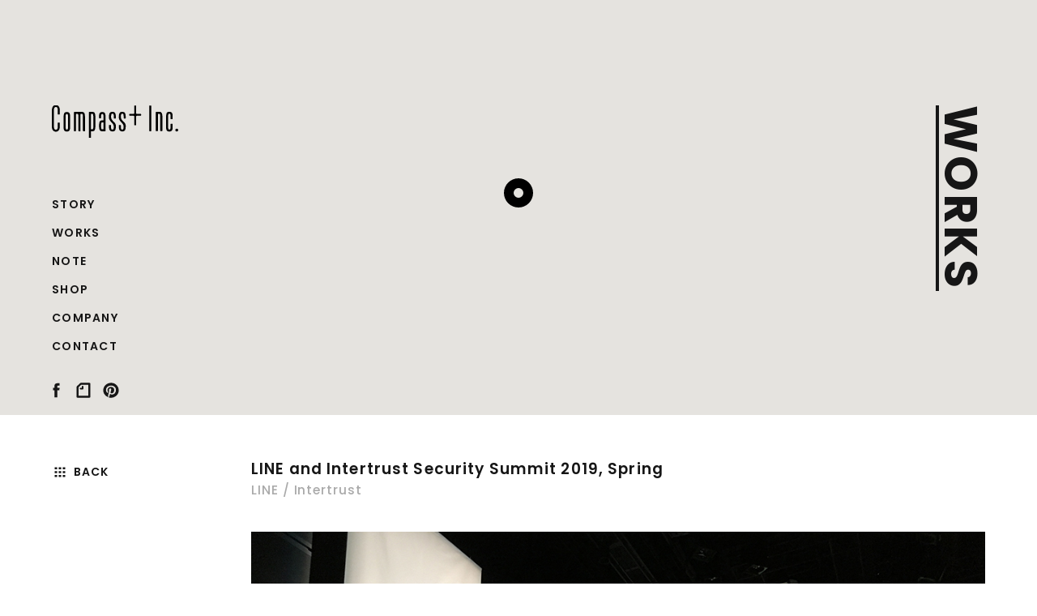

--- FILE ---
content_type: text/html; charset=UTF-8
request_url: https://compass-plus.com/works/line-and-intertrust-security-summit-2019-spring
body_size: 192243
content:
<!DOCTYPE html>
<html dir="ltr" lang="ja">

<head>
	<meta charset="utf-8">
	<title>LINE and Intertrust Security Summit 2019, Spring | Compass+ inc. | 株式会社コンパスプラス</title>
	<link rel="canonical" href="https://compass-plus.com/works/line-and-intertrust-security-summit-2019-spring" />
	<meta http-equiv="content-script-type" content="text/javascript">
	<meta property="og:title" content="LINE and Intertrust Security Summit 2019, Spring | Compass+ inc. | 株式会社コンパスプラス">
	<meta property="og:description" content="あたらしい会社のあり方をつくりたい。会社員であることは、安心感や安定感を与えてくれる。その代わり自分がやりたいことだけをやるのは難しいし、こなさなければならない作業も多い。自分自身、イベントプロモーションを企画制作する会社で働いていたときは、担当する仕事をまわすことで手一杯で、仕事を楽しむ余裕はなかったように思う。本来ならば、楽しさこそが仕事の質をレベルアップさせるものだと思うし、それを見失うことは本末転倒だ。だからこそ、仕事をおもしろがる気持ちの余裕が持てる働き方がしたかった。しかし、会社や社会が変わるのを待っていたら時間がかかってしまう。ならばまず自分が変わろうという気持ちで、2014年に株式会社Compass+を立ち上げた。">
	<meta property="og:url" content="https://compass-plus.com/works/line-and-intertrust-security-summit-2019-spring">
	<meta property="og:image" content="https://compass-plus.com/wp2020/wp/wp-content/uploads/ogp.png">
	<meta name="description" content="あたらしい会社のあり方をつくりたい。会社員であることは、安心感や安定感を与えてくれる。その代わり自分がやりたいことだけをやるのは難しいし、こなさなければならない作業も多い。自分自身、イベントプロモーションを企画制作する会社で働いていたときは、担当する仕事をまわすことで手一杯で、仕事を楽しむ余裕はなかったように思う。本来ならば、楽しさこそが仕事の質をレベルアップさせるものだと思うし、それを見失うことは本末転倒だ。だからこそ、仕事をおもしろがる気持ちの余裕が持てる働き方がしたかった。しかし、会社や社会が変わるのを待っていたら時間がかかってしまう。ならばまず自分が変わろうという気持ちで、2014年に株式会社Compass+を立ち上げた。">
	<meta property="og:site_name" content="Compass+ inc. | 株式会社コンパスプラス">
	<meta property="og:type" content="website">
	<meta name="robots" content="index,follow">
				<meta name="format-detection" content="telephone=no">			<meta name="viewport" content="width=device-width, initial-scale=1.0, maximum-scale=1.0, user-scalable=no">	<link rel="alternate" type="application/rss+xml" title="LINE and Intertrust Security Summit 2019, Spring | Compass+ inc. | 株式会社コンパスプラスフィード" href="https://compass-plus.com/works/line-and-intertrust-security-summit-2019-spring/feed/" />
	<link rel="shortcut icon" href="https://compass-plus.com/wp2020/wp/wp-content/themes/delaunay/assets/img/common/favicon.ico">
	<link rel="apple-touch-icon" href="https://compass-plus.com/wp2020/wp/wp-content/themes/delaunay/img/common/apple-touch-icon.png">

<link async rel="stylesheet" href="https://compass-plus.com/wp2020/wp/wp-content/themes/delaunay/assets/css/style.css" media="screen,print">
<meta name='robots' content='max-image-preview:large' />
<link rel="alternate" title="oEmbed (JSON)" type="application/json+oembed" href="https://compass-plus.com/wp-json/oembed/1.0/embed?url=https%3A%2F%2Fcompass-plus.com%2Fworks%2Fline-and-intertrust-security-summit-2019-spring" />
<link rel="alternate" title="oEmbed (XML)" type="text/xml+oembed" href="https://compass-plus.com/wp-json/oembed/1.0/embed?url=https%3A%2F%2Fcompass-plus.com%2Fworks%2Fline-and-intertrust-security-summit-2019-spring&#038;format=xml" />
<style id='wp-img-auto-sizes-contain-inline-css' type='text/css'>
img:is([sizes=auto i],[sizes^="auto," i]){contain-intrinsic-size:3000px 1500px}
/*# sourceURL=wp-img-auto-sizes-contain-inline-css */
</style>
<style id='wp-block-library-inline-css' type='text/css'>
:root{--wp-block-synced-color:#7a00df;--wp-block-synced-color--rgb:122,0,223;--wp-bound-block-color:var(--wp-block-synced-color);--wp-editor-canvas-background:#ddd;--wp-admin-theme-color:#007cba;--wp-admin-theme-color--rgb:0,124,186;--wp-admin-theme-color-darker-10:#006ba1;--wp-admin-theme-color-darker-10--rgb:0,107,160.5;--wp-admin-theme-color-darker-20:#005a87;--wp-admin-theme-color-darker-20--rgb:0,90,135;--wp-admin-border-width-focus:2px}@media (min-resolution:192dpi){:root{--wp-admin-border-width-focus:1.5px}}.wp-element-button{cursor:pointer}:root .has-very-light-gray-background-color{background-color:#eee}:root .has-very-dark-gray-background-color{background-color:#313131}:root .has-very-light-gray-color{color:#eee}:root .has-very-dark-gray-color{color:#313131}:root .has-vivid-green-cyan-to-vivid-cyan-blue-gradient-background{background:linear-gradient(135deg,#00d084,#0693e3)}:root .has-purple-crush-gradient-background{background:linear-gradient(135deg,#34e2e4,#4721fb 50%,#ab1dfe)}:root .has-hazy-dawn-gradient-background{background:linear-gradient(135deg,#faaca8,#dad0ec)}:root .has-subdued-olive-gradient-background{background:linear-gradient(135deg,#fafae1,#67a671)}:root .has-atomic-cream-gradient-background{background:linear-gradient(135deg,#fdd79a,#004a59)}:root .has-nightshade-gradient-background{background:linear-gradient(135deg,#330968,#31cdcf)}:root .has-midnight-gradient-background{background:linear-gradient(135deg,#020381,#2874fc)}:root{--wp--preset--font-size--normal:16px;--wp--preset--font-size--huge:42px}.has-regular-font-size{font-size:1em}.has-larger-font-size{font-size:2.625em}.has-normal-font-size{font-size:var(--wp--preset--font-size--normal)}.has-huge-font-size{font-size:var(--wp--preset--font-size--huge)}.has-text-align-center{text-align:center}.has-text-align-left{text-align:left}.has-text-align-right{text-align:right}.has-fit-text{white-space:nowrap!important}#end-resizable-editor-section{display:none}.aligncenter{clear:both}.items-justified-left{justify-content:flex-start}.items-justified-center{justify-content:center}.items-justified-right{justify-content:flex-end}.items-justified-space-between{justify-content:space-between}.screen-reader-text{border:0;clip-path:inset(50%);height:1px;margin:-1px;overflow:hidden;padding:0;position:absolute;width:1px;word-wrap:normal!important}.screen-reader-text:focus{background-color:#ddd;clip-path:none;color:#444;display:block;font-size:1em;height:auto;left:5px;line-height:normal;padding:15px 23px 14px;text-decoration:none;top:5px;width:auto;z-index:100000}html :where(.has-border-color){border-style:solid}html :where([style*=border-top-color]){border-top-style:solid}html :where([style*=border-right-color]){border-right-style:solid}html :where([style*=border-bottom-color]){border-bottom-style:solid}html :where([style*=border-left-color]){border-left-style:solid}html :where([style*=border-width]){border-style:solid}html :where([style*=border-top-width]){border-top-style:solid}html :where([style*=border-right-width]){border-right-style:solid}html :where([style*=border-bottom-width]){border-bottom-style:solid}html :where([style*=border-left-width]){border-left-style:solid}html :where(img[class*=wp-image-]){height:auto;max-width:100%}:where(figure){margin:0 0 1em}html :where(.is-position-sticky){--wp-admin--admin-bar--position-offset:var(--wp-admin--admin-bar--height,0px)}@media screen and (max-width:600px){html :where(.is-position-sticky){--wp-admin--admin-bar--position-offset:0px}}

/*# sourceURL=wp-block-library-inline-css */
</style><style id='global-styles-inline-css' type='text/css'>
:root{--wp--preset--aspect-ratio--square: 1;--wp--preset--aspect-ratio--4-3: 4/3;--wp--preset--aspect-ratio--3-4: 3/4;--wp--preset--aspect-ratio--3-2: 3/2;--wp--preset--aspect-ratio--2-3: 2/3;--wp--preset--aspect-ratio--16-9: 16/9;--wp--preset--aspect-ratio--9-16: 9/16;--wp--preset--color--black: #000000;--wp--preset--color--cyan-bluish-gray: #abb8c3;--wp--preset--color--white: #ffffff;--wp--preset--color--pale-pink: #f78da7;--wp--preset--color--vivid-red: #cf2e2e;--wp--preset--color--luminous-vivid-orange: #ff6900;--wp--preset--color--luminous-vivid-amber: #fcb900;--wp--preset--color--light-green-cyan: #7bdcb5;--wp--preset--color--vivid-green-cyan: #00d084;--wp--preset--color--pale-cyan-blue: #8ed1fc;--wp--preset--color--vivid-cyan-blue: #0693e3;--wp--preset--color--vivid-purple: #9b51e0;--wp--preset--gradient--vivid-cyan-blue-to-vivid-purple: linear-gradient(135deg,rgb(6,147,227) 0%,rgb(155,81,224) 100%);--wp--preset--gradient--light-green-cyan-to-vivid-green-cyan: linear-gradient(135deg,rgb(122,220,180) 0%,rgb(0,208,130) 100%);--wp--preset--gradient--luminous-vivid-amber-to-luminous-vivid-orange: linear-gradient(135deg,rgb(252,185,0) 0%,rgb(255,105,0) 100%);--wp--preset--gradient--luminous-vivid-orange-to-vivid-red: linear-gradient(135deg,rgb(255,105,0) 0%,rgb(207,46,46) 100%);--wp--preset--gradient--very-light-gray-to-cyan-bluish-gray: linear-gradient(135deg,rgb(238,238,238) 0%,rgb(169,184,195) 100%);--wp--preset--gradient--cool-to-warm-spectrum: linear-gradient(135deg,rgb(74,234,220) 0%,rgb(151,120,209) 20%,rgb(207,42,186) 40%,rgb(238,44,130) 60%,rgb(251,105,98) 80%,rgb(254,248,76) 100%);--wp--preset--gradient--blush-light-purple: linear-gradient(135deg,rgb(255,206,236) 0%,rgb(152,150,240) 100%);--wp--preset--gradient--blush-bordeaux: linear-gradient(135deg,rgb(254,205,165) 0%,rgb(254,45,45) 50%,rgb(107,0,62) 100%);--wp--preset--gradient--luminous-dusk: linear-gradient(135deg,rgb(255,203,112) 0%,rgb(199,81,192) 50%,rgb(65,88,208) 100%);--wp--preset--gradient--pale-ocean: linear-gradient(135deg,rgb(255,245,203) 0%,rgb(182,227,212) 50%,rgb(51,167,181) 100%);--wp--preset--gradient--electric-grass: linear-gradient(135deg,rgb(202,248,128) 0%,rgb(113,206,126) 100%);--wp--preset--gradient--midnight: linear-gradient(135deg,rgb(2,3,129) 0%,rgb(40,116,252) 100%);--wp--preset--font-size--small: 13px;--wp--preset--font-size--medium: 20px;--wp--preset--font-size--large: 36px;--wp--preset--font-size--x-large: 42px;--wp--preset--spacing--20: 0.44rem;--wp--preset--spacing--30: 0.67rem;--wp--preset--spacing--40: 1rem;--wp--preset--spacing--50: 1.5rem;--wp--preset--spacing--60: 2.25rem;--wp--preset--spacing--70: 3.38rem;--wp--preset--spacing--80: 5.06rem;--wp--preset--shadow--natural: 6px 6px 9px rgba(0, 0, 0, 0.2);--wp--preset--shadow--deep: 12px 12px 50px rgba(0, 0, 0, 0.4);--wp--preset--shadow--sharp: 6px 6px 0px rgba(0, 0, 0, 0.2);--wp--preset--shadow--outlined: 6px 6px 0px -3px rgb(255, 255, 255), 6px 6px rgb(0, 0, 0);--wp--preset--shadow--crisp: 6px 6px 0px rgb(0, 0, 0);}:where(.is-layout-flex){gap: 0.5em;}:where(.is-layout-grid){gap: 0.5em;}body .is-layout-flex{display: flex;}.is-layout-flex{flex-wrap: wrap;align-items: center;}.is-layout-flex > :is(*, div){margin: 0;}body .is-layout-grid{display: grid;}.is-layout-grid > :is(*, div){margin: 0;}:where(.wp-block-columns.is-layout-flex){gap: 2em;}:where(.wp-block-columns.is-layout-grid){gap: 2em;}:where(.wp-block-post-template.is-layout-flex){gap: 1.25em;}:where(.wp-block-post-template.is-layout-grid){gap: 1.25em;}.has-black-color{color: var(--wp--preset--color--black) !important;}.has-cyan-bluish-gray-color{color: var(--wp--preset--color--cyan-bluish-gray) !important;}.has-white-color{color: var(--wp--preset--color--white) !important;}.has-pale-pink-color{color: var(--wp--preset--color--pale-pink) !important;}.has-vivid-red-color{color: var(--wp--preset--color--vivid-red) !important;}.has-luminous-vivid-orange-color{color: var(--wp--preset--color--luminous-vivid-orange) !important;}.has-luminous-vivid-amber-color{color: var(--wp--preset--color--luminous-vivid-amber) !important;}.has-light-green-cyan-color{color: var(--wp--preset--color--light-green-cyan) !important;}.has-vivid-green-cyan-color{color: var(--wp--preset--color--vivid-green-cyan) !important;}.has-pale-cyan-blue-color{color: var(--wp--preset--color--pale-cyan-blue) !important;}.has-vivid-cyan-blue-color{color: var(--wp--preset--color--vivid-cyan-blue) !important;}.has-vivid-purple-color{color: var(--wp--preset--color--vivid-purple) !important;}.has-black-background-color{background-color: var(--wp--preset--color--black) !important;}.has-cyan-bluish-gray-background-color{background-color: var(--wp--preset--color--cyan-bluish-gray) !important;}.has-white-background-color{background-color: var(--wp--preset--color--white) !important;}.has-pale-pink-background-color{background-color: var(--wp--preset--color--pale-pink) !important;}.has-vivid-red-background-color{background-color: var(--wp--preset--color--vivid-red) !important;}.has-luminous-vivid-orange-background-color{background-color: var(--wp--preset--color--luminous-vivid-orange) !important;}.has-luminous-vivid-amber-background-color{background-color: var(--wp--preset--color--luminous-vivid-amber) !important;}.has-light-green-cyan-background-color{background-color: var(--wp--preset--color--light-green-cyan) !important;}.has-vivid-green-cyan-background-color{background-color: var(--wp--preset--color--vivid-green-cyan) !important;}.has-pale-cyan-blue-background-color{background-color: var(--wp--preset--color--pale-cyan-blue) !important;}.has-vivid-cyan-blue-background-color{background-color: var(--wp--preset--color--vivid-cyan-blue) !important;}.has-vivid-purple-background-color{background-color: var(--wp--preset--color--vivid-purple) !important;}.has-black-border-color{border-color: var(--wp--preset--color--black) !important;}.has-cyan-bluish-gray-border-color{border-color: var(--wp--preset--color--cyan-bluish-gray) !important;}.has-white-border-color{border-color: var(--wp--preset--color--white) !important;}.has-pale-pink-border-color{border-color: var(--wp--preset--color--pale-pink) !important;}.has-vivid-red-border-color{border-color: var(--wp--preset--color--vivid-red) !important;}.has-luminous-vivid-orange-border-color{border-color: var(--wp--preset--color--luminous-vivid-orange) !important;}.has-luminous-vivid-amber-border-color{border-color: var(--wp--preset--color--luminous-vivid-amber) !important;}.has-light-green-cyan-border-color{border-color: var(--wp--preset--color--light-green-cyan) !important;}.has-vivid-green-cyan-border-color{border-color: var(--wp--preset--color--vivid-green-cyan) !important;}.has-pale-cyan-blue-border-color{border-color: var(--wp--preset--color--pale-cyan-blue) !important;}.has-vivid-cyan-blue-border-color{border-color: var(--wp--preset--color--vivid-cyan-blue) !important;}.has-vivid-purple-border-color{border-color: var(--wp--preset--color--vivid-purple) !important;}.has-vivid-cyan-blue-to-vivid-purple-gradient-background{background: var(--wp--preset--gradient--vivid-cyan-blue-to-vivid-purple) !important;}.has-light-green-cyan-to-vivid-green-cyan-gradient-background{background: var(--wp--preset--gradient--light-green-cyan-to-vivid-green-cyan) !important;}.has-luminous-vivid-amber-to-luminous-vivid-orange-gradient-background{background: var(--wp--preset--gradient--luminous-vivid-amber-to-luminous-vivid-orange) !important;}.has-luminous-vivid-orange-to-vivid-red-gradient-background{background: var(--wp--preset--gradient--luminous-vivid-orange-to-vivid-red) !important;}.has-very-light-gray-to-cyan-bluish-gray-gradient-background{background: var(--wp--preset--gradient--very-light-gray-to-cyan-bluish-gray) !important;}.has-cool-to-warm-spectrum-gradient-background{background: var(--wp--preset--gradient--cool-to-warm-spectrum) !important;}.has-blush-light-purple-gradient-background{background: var(--wp--preset--gradient--blush-light-purple) !important;}.has-blush-bordeaux-gradient-background{background: var(--wp--preset--gradient--blush-bordeaux) !important;}.has-luminous-dusk-gradient-background{background: var(--wp--preset--gradient--luminous-dusk) !important;}.has-pale-ocean-gradient-background{background: var(--wp--preset--gradient--pale-ocean) !important;}.has-electric-grass-gradient-background{background: var(--wp--preset--gradient--electric-grass) !important;}.has-midnight-gradient-background{background: var(--wp--preset--gradient--midnight) !important;}.has-small-font-size{font-size: var(--wp--preset--font-size--small) !important;}.has-medium-font-size{font-size: var(--wp--preset--font-size--medium) !important;}.has-large-font-size{font-size: var(--wp--preset--font-size--large) !important;}.has-x-large-font-size{font-size: var(--wp--preset--font-size--x-large) !important;}
/*# sourceURL=global-styles-inline-css */
</style>

<style id='classic-theme-styles-inline-css' type='text/css'>
/*! This file is auto-generated */
.wp-block-button__link{color:#fff;background-color:#32373c;border-radius:9999px;box-shadow:none;text-decoration:none;padding:calc(.667em + 2px) calc(1.333em + 2px);font-size:1.125em}.wp-block-file__button{background:#32373c;color:#fff;text-decoration:none}
/*# sourceURL=/wp-includes/css/classic-themes.min.css */
</style>
<link rel="https://api.w.org/" href="https://compass-plus.com/wp-json/" /><link rel="alternate" title="JSON" type="application/json" href="https://compass-plus.com/wp-json/wp/v2/works/486" /><link rel="EditURI" type="application/rsd+xml" title="RSD" href="https://compass-plus.com/wp2020/wp/xmlrpc.php?rsd" />
<meta name="generator" content="WordPress 6.9" />
<link rel="canonical" href="https://compass-plus.com/works/line-and-intertrust-security-summit-2019-spring" />
<link rel='shortlink' href='https://compass-plus.com/?p=486' />
		<script type="application/ld+json">
			{
				"@context": "http://schema.org",
				"@type": "Article",
				"mainEntityOfPage": {
					"@type": "WebPage",
					"@id": "https://"
				},
				"name": "LINE and Intertrust Security Summit 2019, Spring | Compass+ inc. | 株式会社コンパスプラス",
				"headline": "LINE and Intertrust Security Summit 2019, Spring | Compass+ inc. | 株式会社コンパスプラス",
				"image": "https://compass-plus.com/wp2020/wp/wp-content/uploads/ogp.png",
				"articleSection": "あたらしい会社のあり方をつくりたい。会社員であることは、安心感や安定感を与えてくれる。その代わり自分がやりたいことだけをやるのは難しいし、こなさなければならない作業も多い。自分自身、イベントプロモーションを企画制作する会社で働いていたときは、担当する仕事をまわすことで手一杯で、仕事を楽しむ余裕はなかったように思う。本来ならば、楽しさこそが仕事の質をレベルアップさせるものだと思うし、それを見失うことは本末転倒だ。だからこそ、仕事をおもしろがる気持ちの余裕が持てる働き方がしたかった。しかし、会社や社会が変わるのを待っていたら時間がかかってしまう。ならばまず自分が変わろうという気持ちで、2014年に株式会社Compass+を立ち上げた。",
				"url": "https://compass-plus.com/works/line-and-intertrust-security-summit-2019-spring",
				"datePublished": "2019/05/29",
				"dateModified": "2021/01/21",
				"author": {
					"@type": "Person",
					"name": ""
				},
				"publisher": {
					"@type": "Organization",
					"name": "Compass+ inc. | 株式会社コンパスプラス",
					"logo": {
						"@type": "ImageObject",
						"url": "https://compass-plus.com/wp2020/wp/wp-content/themes/delaunay/assets/img/common/logo.png"
					}
				}
			}
		</script>
		</head>

<body  class="ready single" >
	<div id="loading"></div>
		<div id="wrapAll">
		<header class="l-header side">
			<div class="wrap">
				<div class="inner">
					<a href="https://compass-plus.com/" class="logo"><h1>compass+</h1></a>
					<nav class="gnav">
						<div class="gnav_wrap">
							<div class="gnav_inner">
								<ul class="nav_main">
																				<li>
												<a href="https://compass-plus.com/#Story" class="sec_nav ">
													<span class="en">Story</span>
												</a>
											</li>
																				<li>
												<a href="https://compass-plus.com/#Works" class="sec_nav ">
													<span class="en">Works</span>
												</a>
											</li>
																				<li>
												<a href="https://compass-plus.com/#Note" class="sec_nav ">
													<span class="en">Note</span>
												</a>
											</li>
																				<li>
												<a href="https://compass-plus.com/#Shop" class="sec_nav ">
													<span class="en">Shop</span>
												</a>
											</li>
																				<li>
												<a href="https://compass-plus.com/#Company" class="sec_nav ">
													<span class="en">Company</span>
												</a>
											</li>
																				<li>
												<a href="https://compass-plus.com/contact" class="sec_nav ">
													<span class="en">Contact</span>
												</a>
											</li>
																	</ul>
								<ul class="sns_nav">
									<li><a href="https://www.facebook.com/CompassPlusInc/?fref=ts" target="_blank"><svg class="p-icon">
												<use xlink:href="https://compass-plus.com/wp2020/wp/wp-content/themes/delaunay/assets/img/icon/sprite.svg#sns-facebook"></use>
											</svg></a></li>
									<li><a href="https://note.com/compass_plus" target="_blank"><svg class="p-icon">
												<use xlink:href="https://compass-plus.com/wp2020/wp/wp-content/themes/delaunay/assets/img/icon/sprite.svg#sns-note"></use>
											</svg></a></li>
									<li><a href="https://jp.pinterest.com/compassplusinc/" target="_blank"><svg class="p-icon">
												<use xlink:href="https://compass-plus.com/wp2020/wp/wp-content/themes/delaunay/assets/img/icon/sprite.svg#sns-pinterest"></use>
											</svg></a></li>
									<!-- <li><a href="http://compass-plus.tumblr.com/" target="_blank"><svg class="p-icon"><use xlink:href="https://compass-plus.com/wp2020/wp/wp-content/themes/delaunay/assets/img/icon/sprite.svg#sns-tumblr"></use></svg></a></li> -->
								</ul>
																	<a href="" class="p-back_btn"><svg class="p-icon s">
											<use xlink:href="https://compass-plus.com/wp2020/wp/wp-content/themes/delaunay/assets/img/icon/sprite.svg#index"></use>
										</svg><span>BACK</span></a>
															</div>
						</div>
						<div class="svgwrap">
							 <svg xmlns="http://www.w3.org/2000/svg" viewBox=" 0 0 482.45 298.54">
   <g id="レイヤー_2" data-name="レイヤー 2">
     <g id="ロゴ">
       <g>
         <path class="alph alph-o" d="M128.11,77.22a2.3,2.3,0,0,0,0-.37.69.69,0,0,0,0-.2v0a2.59,2.59,0,0,0,0-.48v-.09a2.25,2.25,0,0,0-.11-.68c0-.12,0-.25,0-.37a2.5,2.5,0,0,0,0-.29,2.16,2.16,0,0,0-.1-.44.2.2,0,0,1,0-.07,2.13,2.13,0,0,0-.13-.43l-.06-.4a2.79,2.79,0,0,0-.18-.58v-.06a2.09,2.09,0,0,0-.11-.43,2.18,2.18,0,0,0-.17-.51,1.15,1.15,0,0,0-.06-.17,2.7,2.7,0,0,0-.28-.78c0-.13-.09-.25-.15-.37a0,0,0,0,0,0,0,2.13,2.13,0,0,0-.23-.56,2.1,2.1,0,0,0-.15-.3,1.74,1.74,0,0,0-.1-.19.31.31,0,0,0,0-.1,2.09,2.09,0,0,0-.17-.41,2.69,2.69,0,0,0-.17-.34,2.33,2.33,0,0,0-.24-.41,2.2,2.2,0,0,0-.19-.3,2.37,2.37,0,0,0-.36-.66l-.1-.16a6.56,6.56,0,0,0-.64-.94,1.66,1.66,0,0,0-.16-.21,1.91,1.91,0,0,0-.24-.32,2.48,2.48,0,0,0-.25-.3l-.2-.25a2.6,2.6,0,0,0-.48-.57,2.55,2.55,0,0,0-.4-.47c-.09-.11-.19-.21-.28-.31a3.59,3.59,0,0,0-.39-.39h0a3,3,0,0,0-.3-.28l-.18-.18-.06-.08a2.86,2.86,0,0,0-.41-.36l-.1-.09a3.12,3.12,0,0,0-.65-.54.52.52,0,0,0-.11-.1l-.22-.18-.3-.2-.23-.18-.24-.19a2.8,2.8,0,0,0-.63-.43,2.26,2.26,0,0,0-.26-.16,2.3,2.3,0,0,0-.63-.44l-.24-.1-.09,0-.12-.07a1.51,1.51,0,0,0-.26-.18,2.63,2.63,0,0,0-.63-.31l-.11-.06a2.61,2.61,0,0,0-.42-.16l-.09,0h0a3.16,3.16,0,0,0-.5-.22l0,0s0,0,0,0a2.85,2.85,0,0,0-.91-.39l-.1,0-.22-.08a2.31,2.31,0,0,0-1-.36,2.34,2.34,0,0,0-.38-.09,2.7,2.7,0,0,0-.49-.12h0l-.18,0a2.45,2.45,0,0,0-.92-.27l-.14,0a2.78,2.78,0,0,0-.49-.08l-.11,0a2.05,2.05,0,0,0-.55-.1h-.13a2.38,2.38,0,0,0-.65-.1l-2.4,0-2,.1a2.21,2.21,0,0,0-.37,0h0a2.39,2.39,0,0,0-.66.09,2.26,2.26,0,0,0-.53.08,9.05,9.05,0,0,0-.58.13h0a1.8,1.8,0,0,0-.47.12h0a2.44,2.44,0,0,0-.66.15l-.26.1a2.64,2.64,0,0,0-.64.19l-.13,0a2.21,2.21,0,0,0-.77.3l-.23.09a2.46,2.46,0,0,0-.65.26,3.52,3.52,0,0,0-.7.34,2.54,2.54,0,0,0-.79.39l-.36.21-.19.06a2.93,2.93,0,0,0-.5.26,2.27,2.27,0,0,0-.46.3,2.12,2.12,0,0,0-.2.12l-.13.08a2.29,2.29,0,0,0-.54.38l-.13.1-.13.1-.16.1-.14.08a2.46,2.46,0,0,0-.55.41,2.54,2.54,0,0,0-.46.4,2.27,2.27,0,0,0-.47.39,3.33,3.33,0,0,0-.25.28,2.61,2.61,0,0,0-.58.57,3.18,3.18,0,0,0-.43.41l-.22.23,0,0a2.63,2.63,0,0,0-.64.77l-.14.15-.08.09a2.53,2.53,0,0,0-.57.69,1.81,1.81,0,0,0-.18.23,2,2,0,0,0-.19.24.91.91,0,0,0-.11.16,3.3,3.3,0,0,0-.3.43,2.15,2.15,0,0,0-.37.57,2.63,2.63,0,0,0-.18.3,1.11,1.11,0,0,0-.09.19c-.08.11-.16.24-.23.36a2.84,2.84,0,0,0-.25.53l0,.05v0a2.29,2.29,0,0,0-.38.62,3.26,3.26,0,0,0-.25.61,4.29,4.29,0,0,0-.26.58,1.83,1.83,0,0,0-.08.25,2.71,2.71,0,0,0-.31.75l-.06.27c0,.1-.07.2-.1.3l-.07.22a2.47,2.47,0,0,0-.1.29,2.6,2.6,0,0,0-.28,1,2.71,2.71,0,0,0-.12.58,2.29,2.29,0,0,0-.11.52,2.65,2.65,0,0,0-.09.49h0a2.41,2.41,0,0,0-.1.8,2,2,0,0,0-.05.43,2.63,2.63,0,0,0,0,.49V77a6.74,6.74,0,0,0,0,1.32v.09l0,.37a2.15,2.15,0,0,0,0,.76v.36a2.63,2.63,0,0,0,0,.49v.08a2.48,2.48,0,0,0,.1.68h0a2.69,2.69,0,0,0,.09.7V82a3.41,3.41,0,0,0,.09.48l.06.2h0a2.37,2.37,0,0,0,.12.6l0,.1a2.71,2.71,0,0,0,.12.58c0,.13.07.25.11.37a2,2,0,0,0,.1.26l0,.13,0,.15a2.36,2.36,0,0,0,.1.38,2.63,2.63,0,0,0,.21.69l.08.18a1.89,1.89,0,0,0,.09.21,2.14,2.14,0,0,0,.16.39l0,0s0,0,0,.06a2.68,2.68,0,0,0,.27.7l.07.16a1.51,1.51,0,0,0,.12.26,2.94,2.94,0,0,0,.3.55,2.55,2.55,0,0,0,.23.43.75.75,0,0,1,.07.12,2.31,2.31,0,0,0,.54.89,2.9,2.9,0,0,0,.27.41,5.7,5.7,0,0,0,.47.66,2.72,2.72,0,0,0,.47.69h0a2.88,2.88,0,0,0,.3.39l.18.19.11.13.07.09a3.15,3.15,0,0,0,.22.29,1.64,1.64,0,0,0,.21.25,2.47,2.47,0,0,0,.4.45,1.8,1.8,0,0,0,.2.19l0,0a2.68,2.68,0,0,0,.49.52,1.14,1.14,0,0,0,.19.19l0,0a2.6,2.6,0,0,0,.68.6,2.48,2.48,0,0,0,.3.25,2.66,2.66,0,0,0,.52.42,2.57,2.57,0,0,0,1,.75h0a1.43,1.43,0,0,0,.24.16l.09.06a2.9,2.9,0,0,0,.57.44c.09,0,.17.11.26.15l.23.14a3,3,0,0,0,.38.23,3.45,3.45,0,0,0,.41.25l.22.14a.56.56,0,0,1-.07.36l.2-.25,0,0,.08,0a2.37,2.37,0,0,0,.93.41h0l.29.13a2.63,2.63,0,0,0,1.1.2l.22.06a2.87,2.87,0,0,0,.66.14,2.65,2.65,0,0,0,.69.22,3.18,3.18,0,0,0,.53.14,2.72,2.72,0,0,0,.72.19,2.62,2.62,0,0,0,.57.12c.18,0,.36,0,.54.06a3.69,3.69,0,0,0,.46.08,2.51,2.51,0,0,0,.55.06l.1,0a3.19,3.19,0,0,0,.74.07,2.68,2.68,0,0,0,.75,0h.43l.32,0h.18a1.31,1.31,0,0,0,.28,0h.14a2.2,2.2,0,0,0,.58,0H108a2,2,0,0,0,.42,0h0a2.45,2.45,0,0,0,.48,0,2.74,2.74,0,0,0,.5-.07,2.52,2.52,0,0,0,.47-.06l.11,0a2.09,2.09,0,0,0,.52-.09l.18,0,.33-.08.24,0a2.81,2.81,0,0,0,.48-.12l.29-.07a2.24,2.24,0,0,0,.63-.16l.29-.08.2,0,.13,0a1.66,1.66,0,0,0,.38-.11,2.31,2.31,0,0,0,.52-.19h0l.06,0,.22-.08.29-.1a2.25,2.25,0,0,0,.45-.19,1.93,1.93,0,0,0,.38-.19h0a2.34,2.34,0,0,0,.83-.38,2.43,2.43,0,0,0,.44-.26,2.76,2.76,0,0,0,.44-.25l.31-.2a2,2,0,0,0,.28-.16,2.18,2.18,0,0,0,.49-.29l.3-.17a2.14,2.14,0,0,0,.7-.5h0a2.59,2.59,0,0,0,.44-.32,2.63,2.63,0,0,0,.41-.35l.12-.1,0,0a2.5,2.5,0,0,0,.57-.46,2.37,2.37,0,0,0,.28-.27,3.58,3.58,0,0,0,.48-.44,3.16,3.16,0,0,0,.42-.4,1.72,1.72,0,0,0,.25-.28h0a3,3,0,0,0,.25-.25,2.64,2.64,0,0,0,.78-.94l.21-.26a2.28,2.28,0,0,0,.4-.56.91.91,0,0,0,.11-.16,2.5,2.5,0,0,0,.18-.24,3.46,3.46,0,0,0,.22-.31,2.33,2.33,0,0,0,.45-.74l.07-.11a3.18,3.18,0,0,0,.23-.4,2.32,2.32,0,0,0,.29-.5l0,0a2.43,2.43,0,0,0,.28-.53s0,0,0,0a1.86,1.86,0,0,0,.1-.2,2.91,2.91,0,0,0,.23-.55l.11-.21a2.63,2.63,0,0,0,.28-.69,2.46,2.46,0,0,0,.09-.29s0,0,0,0a3.28,3.28,0,0,0,.2-.52,2,2,0,0,0,.07-.23,1.89,1.89,0,0,0,.11-.36c0-.11.07-.22.1-.33s0-.06,0-.09a1.43,1.43,0,0,0,.09-.27,3,3,0,0,0,.2-.65,2.53,2.53,0,0,0,.11-.6c0-.07,0-.13,0-.19a2.51,2.51,0,0,0,0-.27,2.3,2.3,0,0,0,.15-.64l0-.36A2.46,2.46,0,0,0,128,81v-.07h0a.08.08,0,0,0,0,0,3.63,3.63,0,0,0,.1-1.15,2.34,2.34,0,0,0,0-.38V77.85a.92.92,0,0,0,0-.16,1,1,0,0,0,0-.17C128.12,77.42,128.11,77.32,128.11,77.22Zm-5.71,2.4v.21a1.54,1.54,0,0,0,0,.3,2.73,2.73,0,0,0-.06.5l0,.22a1.84,1.84,0,0,0,0,.41,2.65,2.65,0,0,0-.14.62h0a1.43,1.43,0,0,0-.09.41,2.44,2.44,0,0,0-.12.55v0a2.66,2.66,0,0,0-.17.63h0l-.08.23a2.3,2.3,0,0,0-.21.59l-.09.24a2,2,0,0,0-.1.21c-.06.14-.11.28-.16.43l0,.09a.21.21,0,0,1,0,.06,3.48,3.48,0,0,0-.22.43,2.43,2.43,0,0,0-.31.54.05.05,0,0,1,0,0,3,3,0,0,0-.4.64l-.07.12a2.16,2.16,0,0,0-.41.62.36.36,0,0,0-.07.1.9.9,0,0,0-.12.19l0,0a2,2,0,0,0-.32.44.91.91,0,0,0-.18.21,1.93,1.93,0,0,0-.35.4l-.12.12a1.51,1.51,0,0,0-.24.26,2.65,2.65,0,0,0-.34.33,2,2,0,0,0-.33.32l-.06,0a2.28,2.28,0,0,0-.34.29,8.5,8.5,0,0,0-.77.64l-.07.07,0,0h0a2.67,2.67,0,0,0-.36.22,2,2,0,0,0-1,.61h0l-.11.08a2.27,2.27,0,0,0-.34.19l0,0c-.1.05-.21.09-.31.15a2.08,2.08,0,0,0-.38.22l-.07,0a2,2,0,0,0-.45.24l-.19.09a2.65,2.65,0,0,0-.74.29,2.86,2.86,0,0,0-.52.16l-.17,0-.24.07a1.88,1.88,0,0,0-.49.16l-.1,0h0l-.17,0h0a2.09,2.09,0,0,0-.66.13l-.3,0-.2.05h-.06a2.57,2.57,0,0,0-.4.06l-.28,0-.14,0h-.14a1.84,1.84,0,0,0-.33,0,1.76,1.76,0,0,0-.4.07l-.31,0a1.81,1.81,0,0,0-.34,0h-.16a1.38,1.38,0,0,0-.28,0h-.55a2.2,2.2,0,0,0-.58-.05h-.13a2.14,2.14,0,0,0-.45,0h0a2.33,2.33,0,0,0-.46-.08,2.94,2.94,0,0,1-.53-.07,1.93,1.93,0,0,0-.41-.09,2.9,2.9,0,0,0-.41-.06l-.22,0-.23-.07a2.42,2.42,0,0,0-.36-.1l-.25-.08a2.94,2.94,0,0,0-.72-.19,2.49,2.49,0,0,0-.67-.21,2,2,0,0,0-.48-.11,3.12,3.12,0,0,0-.49-.23l-.06,0a3.47,3.47,0,0,0-.46-.27.41.41,0,0,1-.11-.07,2.8,2.8,0,0,0-.5-.31,2,2,0,0,0-.38-.21l-.25-.2a2.49,2.49,0,0,0-.32-.2,2,2,0,0,0-.29-.22l-.14-.11-.07,0a3.62,3.62,0,0,0-.42-.36,2.59,2.59,0,0,0-.68-.59,2.23,2.23,0,0,0-.27-.26l0-.06a3.05,3.05,0,0,0-.45-.43h0l-.06-.08a2.62,2.62,0,0,0-.55-.64l-.07-.08a3.57,3.57,0,0,0-.31-.37l-.17-.21c-.06-.1-.13-.18-.19-.27a.94.94,0,0,0-.09-.12l-.1-.15a3.08,3.08,0,0,0-.32-.48A2.26,2.26,0,0,0,93,86.9a2.39,2.39,0,0,0-.29-.46l-.09-.14a2.3,2.3,0,0,0-.23-.4l0-.07a2.58,2.58,0,0,0-.22-.44.08.08,0,0,0,0,0L92,85.21a1.73,1.73,0,0,0-.14-.31s0,0,0,0a2,2,0,0,0-.17-.43s0,0,0,0a2.52,2.52,0,0,0-.26-.66l0-.09a1.4,1.4,0,0,0-.1-.35l0-.14a2.24,2.24,0,0,0-.1-.37.09.09,0,0,1,0-.05,2.68,2.68,0,0,0-.13-.56,0,0,0,0,1,0,0,2,2,0,0,0-.08-.26s0,0,0-.06a.31.31,0,0,1,0-.08,1.42,1.42,0,0,0,0-.22c0-.13,0-.26-.08-.38s0-.25,0-.37a2.23,2.23,0,0,0,0-.36c0-.1,0-.21,0-.31v0a2.26,2.26,0,0,0-.1-.69,4.34,4.34,0,0,1,0-.72,2.17,2.17,0,0,0,0-.72,1.72,1.72,0,0,0,0-.32v-.23a2.61,2.61,0,0,0,.05-.48v0a2.63,2.63,0,0,0,.1-.7.83.83,0,0,0,0-.22l0-.16a2.21,2.21,0,0,0,.11-.57,2.46,2.46,0,0,0,.1-.47c0-.13.06-.26.08-.4a.12.12,0,0,0,0,0,1.6,1.6,0,0,0,0-.21,2.67,2.67,0,0,0,.21-.62l0-.14a1.09,1.09,0,0,0,0-.17l0-.05a2.67,2.67,0,0,0,.14-.36.58.58,0,0,0,0-.14l0,0c0-.08.09-.17.14-.26a3.84,3.84,0,0,0,.18-.35l.25-.59a3.74,3.74,0,0,0,.29-.5,2.25,2.25,0,0,0,.24-.46.08.08,0,0,0,0,0h0l0,0c.08-.11.16-.23.23-.35a2.49,2.49,0,0,0,.53-.72,2,2,0,0,0,.17-.23,2.23,2.23,0,0,0,.19-.24,2,2,0,0,0,.33-.43,2.8,2.8,0,0,0,.28-.31.46.46,0,0,1,.07-.07l.36-.39.19-.2a1.12,1.12,0,0,0,.18-.2l0,0,.14-.13a3,3,0,0,0,.44-.44l.18-.16.13-.1.21-.16a2.24,2.24,0,0,0,.42-.34l.09-.07.18-.12a2.15,2.15,0,0,0,.46-.33,1.82,1.82,0,0,0,.23-.15,2,2,0,0,0,.41-.28h0a3.07,3.07,0,0,0,.36-.2h0l.23-.12a2.71,2.71,0,0,0,.37-.21l.15-.08a2.1,2.1,0,0,0,.42-.22,1.76,1.76,0,0,0,.37-.17l.13,0,.07,0,.4-.17a2.5,2.5,0,0,0,.38-.15l.28-.08a2.25,2.25,0,0,0,.57-.19l.15,0a2.57,2.57,0,0,0,.94-.21h0a2.19,2.19,0,0,0,.52-.12,2.78,2.78,0,0,0,.5-.11l.22,0a2.47,2.47,0,0,0,.39,0h0l.45,0a3.26,3.26,0,0,0,.71-.06h1.19a2.93,2.93,0,0,0,.66,0l.69,0,.37.08.27,0a3,3,0,0,0,.6.1l.12,0h0a1.14,1.14,0,0,0,.25.06l.13,0a2.72,2.72,0,0,0,.62.17h0a3.26,3.26,0,0,0,.44.15l.11,0a2.52,2.52,0,0,0,.33.14,2.43,2.43,0,0,0,.6.24h0l.28.11.26.1.06,0a2,2,0,0,0,.44.21l.09,0a3.15,3.15,0,0,0,.33.22,2.48,2.48,0,0,0,.71.35h0l.16.1.17.11.19.14a3.07,3.07,0,0,0,.35.28,2,2,0,0,0,.39.26,2.37,2.37,0,0,0,.57.41l.1.07a2.13,2.13,0,0,0,.26.26,3.07,3.07,0,0,0,.25.26,2,2,0,0,0,.27.22l.11.1,0,.06a2.67,2.67,0,0,0,.47.42l.13.14.08.07a2.47,2.47,0,0,0,.59.74,1.89,1.89,0,0,0,.2.2,1.33,1.33,0,0,0,.14.19,3.81,3.81,0,0,0,.24.32l.22.29c.06.09.12.19.19.28a2.73,2.73,0,0,0,.26.43,2.57,2.57,0,0,0,.41.68.75.75,0,0,0,.07.12c0,.09.07.18.11.27a2.65,2.65,0,0,0,.3.55.59.59,0,0,1,0,.08,69.6,69.6,0,0,1,.33.7l0,.1a1.22,1.22,0,0,0,.07.17,1,1,0,0,0,.09.22,2,2,0,0,0,.15.49h0a2.25,2.25,0,0,0,.14.44,2.15,2.15,0,0,0,.15.51,2.46,2.46,0,0,0,.09.29h0s0,0,0,.08a2.56,2.56,0,0,0,0,.27c0,.13.06.25.1.37l0,.16a2.14,2.14,0,0,0,.06.35,1.74,1.74,0,0,0,.05.22s0,.08,0,.12v0a2.18,2.18,0,0,0,.12.72l0,1.17V79a1.83,1.83,0,0,0,0,.4Z" />
         <path class="alph alph-plus" d="M482.23,154.63a2.16,2.16,0,0,0-.57-.92l-.1-.1a1.83,1.83,0,0,0-.33-.3l-.11-.09-.21-.17a2.88,2.88,0,0,0-.56-.34,2.93,2.93,0,0,0-.56-.42,2.23,2.23,0,0,0-.44-.29,2.46,2.46,0,0,0-1.13-.7l-.1-.07-.15-.1a2.36,2.36,0,0,0-.51-.3,2.75,2.75,0,0,0-.53-.36,3.41,3.41,0,0,0-.65-.35l-.22-.12a2.85,2.85,0,0,0-.55-.28l-.11-.05a1,1,0,0,0-.17-.1l-.25-.14-.07-.05a2.6,2.6,0,0,0-.88-.44l-.2-.1a2.3,2.3,0,0,0-.46-.25s-.05,0-.07,0a2.14,2.14,0,0,0-.65-.35l-.23-.07a2.32,2.32,0,0,0-.6-.26,2,2,0,0,0-.39-.18,3,3,0,0,0-.41-.18l-.07,0a2.28,2.28,0,0,0-.51-.21l-.14,0-.06,0-.3-.14a2.48,2.48,0,0,0-.35-.13l-.1,0a2.42,2.42,0,0,0-.64-.27,2,2,0,0,0-.41-.15l-.1,0-.11,0-.23-.09-.32-.11-.05,0a2.47,2.47,0,0,0-.52-.18L467,146l-.05,0a2.48,2.48,0,0,0-.65-.27,3.2,3.2,0,0,0-.61-.15l-.07,0-.13-.05a2.68,2.68,0,0,0-.58-.22l-.22-.05A2.36,2.36,0,0,0,464,145l-.1,0-.43-.16-.35-.11a2.84,2.84,0,0,0-.65-.18,3.41,3.41,0,0,0-.57-.16l-.22,0a5.66,5.66,0,0,0-1.5-.34h-.09l-.2-.05a2.35,2.35,0,0,0-.45-.14,2.54,2.54,0,0,0-.83-.14h-.05l-.6-.13-.37-.08a2.68,2.68,0,0,0-.79-.14,2.76,2.76,0,0,0-.64-.1,2.65,2.65,0,0,0-.74-.11h-.28a7.48,7.48,0,0,0-1.18-.13l-.12,0a2.51,2.51,0,0,0-.55-.06h0a4.51,4.51,0,0,0-1.05-.09l-.39,0h-.17a2.19,2.19,0,0,0-.68,0h-.69a2.6,2.6,0,0,0-.87-.05h-2.22c-.49,0-1,0-1.39,0h-1.08c0-.1,0-.2,0-.3v-.1s0-.05,0-.07a2.73,2.73,0,0,0,0-.74,2.2,2.2,0,0,0,.05-.37,2,2,0,0,0,0-.35,1.79,1.79,0,0,0,0-.23v-.19a3.57,3.57,0,0,0,0-.47,2.31,2.31,0,0,0,.06-.52v-.08a2.77,2.77,0,0,0,.1-.71c0-.05,0-.1,0-.15a2.39,2.39,0,0,0,.05-.66l.05-.69a2.68,2.68,0,0,0,.11-.65l0-.34a2.75,2.75,0,0,0,.13-.81v-.07a2,2,0,0,0,0-.35,2.42,2.42,0,0,0,.07-.54v-.08c0-.14.06-.27.08-.42s0-.22.05-.33a.5.5,0,0,0,0-.12,2.36,2.36,0,0,0,0-.28c0-.11,0-.22.05-.33l0-.31a2.87,2.87,0,0,0,.14-.74,2.36,2.36,0,0,0,0-.28,2.68,2.68,0,0,0,.11-.64,1.6,1.6,0,0,0,0-.23,2,2,0,0,0,.05-.26,2.45,2.45,0,0,0,.11-.71.71.71,0,0,0,0-.14v0c0-.11.05-.23.07-.35s.05-.26.09-.38a2.69,2.69,0,0,0,.1-.7,2.47,2.47,0,0,0,.06-.29,2.69,2.69,0,0,0,.14-.54,2.83,2.83,0,0,0,.13-.5v-.09a2.79,2.79,0,0,0,.14-.65,2.37,2.37,0,0,0,.09-.36,2.33,2.33,0,0,0,.08-.46,3.82,3.82,0,0,0,.11-.57,2.32,2.32,0,0,0,.13-.58,2.4,2.4,0,0,0,.12-.44h0a1.91,1.91,0,0,0,.1-.34,1.84,1.84,0,0,0,0-.25,2.28,2.28,0,0,0,.18-.63l0-.15a3.56,3.56,0,0,0,.13-.39,3,3,0,0,0,.4-.85h0a2.85,2.85,0,0,0,.09-1.58l-.07-.29a2.88,2.88,0,0,0-2.16-1.83,3.38,3.38,0,0,0-1.56,0,2.5,2.5,0,0,0-1.91,1.76,2.39,2.39,0,0,0-.22.76,2.36,2.36,0,0,0-.12.51c0,.11-.07.22-.1.33a.06.06,0,0,1,0,0,2.57,2.57,0,0,0-.2.72,2.31,2.31,0,0,0-.18.62V122a2.29,2.29,0,0,0-.16.65l0,.45a2.21,2.21,0,0,0-.24.71,1,1,0,0,0,0,.25c0,.08,0,.17-.05.25s0,.1,0,.14,0,0,0,.06a2.8,2.8,0,0,0-.17.76l0,.28a2.63,2.63,0,0,0-.14.5l-.06.19a2.34,2.34,0,0,0-.08.54,2.61,2.61,0,0,0-.1.69,5,5,0,0,0-.24,1,1.64,1.64,0,0,0-.05.32,17.44,17.44,0,0,0-.12.83c0,.11-.06.23-.09.34s0,.25-.05.37,0,.12-.05.19a3.08,3.08,0,0,0-.08.53c0,.14,0,.29,0,.44a4.2,4.2,0,0,0-.08.67,2.74,2.74,0,0,0-.12.64,2.39,2.39,0,0,0-.15.83v.18a.83.83,0,0,1,0,.15,2.31,2.31,0,0,0-.06.52,2.63,2.63,0,0,0-.05.49v0a2.34,2.34,0,0,0,0,.26,3.86,3.86,0,0,0-.06.49,2.36,2.36,0,0,0,0,.28c0,.12-.05.24-.06.37a2.44,2.44,0,0,0-.06.55v.16a2.32,2.32,0,0,0,0,.46h0a2.73,2.73,0,0,0-.05.5v.54c0,.06,0,.13,0,.2a2.9,2.9,0,0,0-.07.6v.12a2.45,2.45,0,0,0,0,.48,2.26,2.26,0,0,0-.11.69v.53c0,.11,0,.21,0,.32a3,3,0,0,0-.06.42.36.36,0,0,1,0,.11,3,3,0,0,0,0,.68,1,1,0,0,1,0,.17c0,.13,0,.27-.05.4l-.28.07-.11,0a2.06,2.06,0,0,0-.65.11l-.09,0-.12,0a2.48,2.48,0,0,0-.54.12,3.29,3.29,0,0,1-.37.1l-.18,0a2.56,2.56,0,0,0-.83.17h0a2.17,2.17,0,0,0-.42.11,2,2,0,0,0-.42.13h0a2.77,2.77,0,0,0-.75.2H434a2.37,2.37,0,0,0-.72.17,1.06,1.06,0,0,0-.19.06H433a2.9,2.9,0,0,0-.42.12h0a3.23,3.23,0,0,0-.51.14,1.73,1.73,0,0,0-.32.11l-.17,0-.27.08-.28.08a3.68,3.68,0,0,0-.47.15,1.69,1.69,0,0,0-.28.12l-.09,0a2.81,2.81,0,0,0-.49.16l-.35.14-.12,0a2.74,2.74,0,0,0-.48.17l-.22.09-.31.11-.09,0a2.57,2.57,0,0,0-.52.21,2.31,2.31,0,0,0-.51.22l-.07,0-.39.16-.05,0-.22.09a2.83,2.83,0,0,0-.35.14,2.22,2.22,0,0,0-.47.2l-.12,0a2.53,2.53,0,0,0-.64.31l-.27.14a1.77,1.77,0,0,0-.45.18l-.32.14a2.93,2.93,0,0,0-.56.28l-.19.11a2.29,2.29,0,0,0-.31.16,2.17,2.17,0,0,0-.5.26l-.11,0a3.19,3.19,0,0,0-.46.2l-.16.1a2.26,2.26,0,0,0-.49.31h0a2.43,2.43,0,0,0-.87.46l-.35.22h0l-.25.16h0l-.18.09-.18.1a2.36,2.36,0,0,0-.93.58l-.1.09a2.73,2.73,0,0,0-.43.26,2.51,2.51,0,0,0-.45.26,2.29,2.29,0,0,0-.82.5,2.47,2.47,0,0,0-.47.29,2,2,0,0,0-.9.59,1.62,1.62,0,0,0-.2.18l-.1.08c-.08.05-.15.12-.23.18a.1.1,0,0,0,0,0,2.14,2.14,0,0,0-1,.65,1.14,1.14,0,0,0-.11.11s0,0-.05,0a2.37,2.37,0,0,0-.73.57l-.08.06-.16.13h0a2.48,2.48,0,0,0-.52.45,2.53,2.53,0,0,0-.38.42l-.13.2a2.55,2.55,0,0,0-.39,1.83h.07v0a2.07,2.07,0,0,0-.06.5,2.52,2.52,0,0,0,.83,1.85,2.46,2.46,0,0,0,1.92.63,2.86,2.86,0,0,0,.74-.15,2.51,2.51,0,0,0,1.18-.45,2.54,2.54,0,0,0,.78-.72,2.74,2.74,0,0,0,.39-.33l.18-.19a2.06,2.06,0,0,0,.4-.33,2.43,2.43,0,0,0,.25-.2,2.31,2.31,0,0,0,.29-.24,4,4,0,0,0,.37-.25,2.39,2.39,0,0,0,.26-.21h0l.27-.14a3.09,3.09,0,0,0,.37-.26,2.32,2.32,0,0,0,.53-.35,2.28,2.28,0,0,0,.44-.3l.16-.13a2.8,2.8,0,0,0,.68-.41l0,0,.33-.2a2.71,2.71,0,0,0,.49-.31,2.62,2.62,0,0,0,.53-.33,2.81,2.81,0,0,0,.55-.34,1.43,1.43,0,0,0,.27-.15,2.67,2.67,0,0,0,.5-.26l.1-.08a2.12,2.12,0,0,0,.73-.38l.09-.06a2.2,2.2,0,0,0,.61-.31l.24-.13a2.19,2.19,0,0,0,.3-.16h0l.15-.08a1.83,1.83,0,0,0,.32-.14l.26-.14,0,0,.22-.08a2.36,2.36,0,0,0,.71-.31,2.26,2.26,0,0,0,.35-.17,2.58,2.58,0,0,0,.48-.21l.09,0a2,2,0,0,0,.48-.2,2.87,2.87,0,0,0,.37-.15,2.64,2.64,0,0,0,.38-.18l.16-.06a1.69,1.69,0,0,0,.28-.12,2.58,2.58,0,0,0,.57-.21l.26-.1a1.75,1.75,0,0,0,.32-.12,1.75,1.75,0,0,0,.32-.12l.28-.1.23-.08.25-.11.29-.08a2.54,2.54,0,0,0,.59-.19l.27-.07.17-.05a1.9,1.9,0,0,0,.36-.12l.09,0a2.47,2.47,0,0,0,.29-.06l.17-.05a1.05,1.05,0,0,0,.24-.06,1.82,1.82,0,0,0,.4-.11,2.42,2.42,0,0,0,.46-.13h0A2.66,2.66,0,0,0,436,150l.22-.07.16,0,.16,0h.05a2.66,2.66,0,0,0,.56-.12,2.32,2.32,0,0,0,.58-.13l.28-.05.21,0,.32,0v0l0,.82a2.32,2.32,0,0,0,0,.46,2.17,2.17,0,0,0,0,.26l0,.6a2.25,2.25,0,0,0,0,.58,2.19,2.19,0,0,0,0,.36v.12a2.27,2.27,0,0,0,0,.78s0,.07,0,.11v.78s0,0,0,0,0,0,0,.07v.73a2.19,2.19,0,0,0,0,.36,3.25,3.25,0,0,0,0,.54l0,.28a2.54,2.54,0,0,0,0,.78c0,.11,0,.22.05.33l.05,2.15v.11s0,.11,0,.16a3,3,0,0,0,0,.31,3.38,3.38,0,0,0,0,.45l.05,1.08a2.47,2.47,0,0,0,0,.38,2,2,0,0,0,.06.47,2.73,2.73,0,0,0,.09,1.2v.54a2.69,2.69,0,0,0,.06.69c0,.09,0,.18,0,.27v.05a2.07,2.07,0,0,0,.06.5,1.58,1.58,0,0,0,.05.38.37.37,0,0,0,0,.11h0a2.23,2.23,0,0,0,.05.73s0,.08,0,.13a2.43,2.43,0,0,0,.07.55,1.57,1.57,0,0,0,0,.23v.05a2.4,2.4,0,0,0,.07.6,2.21,2.21,0,0,0,.05.25l0,.74a3.44,3.44,0,0,0,.05.45c0,.08,0,.16,0,.25a2.93,2.93,0,0,0,.13.51l0,.35a2.87,2.87,0,0,0,0,.31,2,2,0,0,0,.05.26c0,.07,0,.14,0,.21a2.45,2.45,0,0,0,.07.81l0,.11a1.67,1.67,0,0,0,.05.31v0s0,.05,0,.08a2.1,2.1,0,0,0,.06.51,2.13,2.13,0,0,0,.11.57,2.11,2.11,0,0,0,0,.25l0,.36a2.91,2.91,0,0,0,.17.66.88.88,0,0,1,.05.15l.09.69a1.06,1.06,0,0,0,0,.19,3.53,3.53,0,0,0,.08.44l.06.24a2.47,2.47,0,0,0,.11.77l.06.23v0c0,.09,0,.18.05.26a2,2,0,0,0,0,.24,2.71,2.71,0,0,0,.12.58,2.65,2.65,0,0,0,.2.64l0,.38a2.33,2.33,0,0,0,.08.38c0,.11,0,.22.08.33l0,.1s0,.05,0,.08a2,2,0,0,0,.08.41,2.56,2.56,0,0,0,.17.83v0a2.63,2.63,0,0,0,.13.57l.09.31a1.05,1.05,0,0,0,.06.24,2.66,2.66,0,0,0,.08.33l0,.3a2.31,2.31,0,0,0,.12.52,1.55,1.55,0,0,0,0,.21,2,2,0,0,0,0,.24,1.63,1.63,0,0,0,.09.45,1.67,1.67,0,0,0,.08.32,1.05,1.05,0,0,0,.05.19,2.46,2.46,0,0,0,.75,1.43,2,2,0,0,0,.33.32,2.49,2.49,0,0,0,1.7.67,2.19,2.19,0,0,0,.36,0,2.85,2.85,0,0,0,.44-.1,3,3,0,0,0,2.14-1.71,2.75,2.75,0,0,0,.16-1.77,3.62,3.62,0,0,0-.06-.46c0-.13-.06-.27-.1-.39a2.27,2.27,0,0,0-.22-.82,3.14,3.14,0,0,0-.18-.46l-.05-.09v0h0a2.31,2.31,0,0,0-.12-.52,2.46,2.46,0,0,0-.16-.59,1.87,1.87,0,0,0-.08-.34h0a3.13,3.13,0,0,0-.12-.53h0a2,2,0,0,0-.05-.24v-.15a2.29,2.29,0,0,0-.14-.69l0-.13a2.7,2.7,0,0,0-.07-.41.15.15,0,0,1,0-.07,5.66,5.66,0,0,0-.27-1.18,2.37,2.37,0,0,0-.11-.58l0-.17a2.33,2.33,0,0,0-.18-.78s0,0,0-.05a.86.86,0,0,0,0-.16,2.35,2.35,0,0,0-.1-.58,2.89,2.89,0,0,0-.11-.51,2.16,2.16,0,0,0-.14-.57v0a2.27,2.27,0,0,0,0-.52l-.06-.27a2.74,2.74,0,0,0-.08-.51c0-.06,0-.11-.05-.16l-.06-.28,0-.12a3.68,3.68,0,0,0-.08-.58,3.2,3.2,0,0,1-.07-.33c0-.17-.06-.34-.1-.51a2.51,2.51,0,0,0-.07-.55l0-.2a2.73,2.73,0,0,0,0-.4v-.12a4.34,4.34,0,0,0-.08-.63l0-.3c0-.17-.05-.34-.07-.5v-.19a2.24,2.24,0,0,0-.06-.52,3.07,3.07,0,0,0-.07-.53l0-.53c0-.12,0-.24,0-.36v-.14a2.54,2.54,0,0,0-.1-.68v-.06c0-.14,0-.33-.07-.68,0-.1,0-.21,0-.31a2.16,2.16,0,0,0-.06-.51,2.21,2.21,0,0,0,0-.37,2.47,2.47,0,0,0-.05-.38v-.11a2.71,2.71,0,0,0-.05-.56v-.2a2.63,2.63,0,0,0,0-.49v-.08a2.16,2.16,0,0,0-.06-.51v-.32a1.93,1.93,0,0,0,0-.24.81.81,0,0,0,0-.16v-.33a1.67,1.67,0,0,0,0-.5,4.78,4.78,0,0,0-.06-1.1.37.37,0,0,1,0-.08,5.65,5.65,0,0,0,0-1,1.41,1.41,0,0,0,0-.21v-.07a2.62,2.62,0,0,0,0-.28,3,3,0,0,0-.09-1.09v0c0-.09,0-.17,0-.26a2.87,2.87,0,0,0,0-.77l0-1.17c0-.45,0-1.22,0-1.42a5.67,5.67,0,0,0,.07-.82.91.91,0,0,0,0-.17,1,1,0,0,0,0-.17v-1a2.09,2.09,0,0,0,0-.39,2.5,2.5,0,0,0,.09-.66V149a2.38,2.38,0,0,0,0-.39h.19a2.51,2.51,0,0,0,.55-.06h.38a2.41,2.41,0,0,0,.85-.07h.32a3,3,0,0,0,.59,0h.15a3.13,3.13,0,0,0,.53,0,2.91,2.91,0,0,0,.59,0h.08l.28,0a.33.33,0,0,1,.14,0h.81a2.51,2.51,0,0,0,.77,0H451a4.61,4.61,0,0,1,.56,0,2.36,2.36,0,0,0,.78.08l.24,0,.3,0a2.9,2.9,0,0,0,.6.07h.17a2.21,2.21,0,0,0,.37,0,3,3,0,0,0,.52.07,2.65,2.65,0,0,0,.42.06,2.85,2.85,0,0,0,.66.11,2.6,2.6,0,0,0,.74.11h0a2,2,0,0,0,.35.06h.12a2.46,2.46,0,0,0,.61.14h.09a2.5,2.5,0,0,0,.49.1,1.67,1.67,0,0,0,.32.08,2.32,2.32,0,0,0,.87.16h.13l.37.09h.06l.07,0a2.52,2.52,0,0,0,.91.26l.2,0,.1,0a2.64,2.64,0,0,0,.46.13l.23.07.25.07.15.06a2,2,0,0,0,.47.15,2.44,2.44,0,0,0,.63.25,3,3,0,0,0,.59.15l.1,0,.11,0a2.94,2.94,0,0,0,.82.33,2.76,2.76,0,0,0,.55.19,2.56,2.56,0,0,0,.68.28l.46.12h0a2.19,2.19,0,0,0,.91.39,2.4,2.4,0,0,0,.69.26l0,0,.3.13a2.26,2.26,0,0,0,.44.22,2.67,2.67,0,0,0,.74.36l.17.07.11,0a1.64,1.64,0,0,0,.3.14l.26.12.21.1a2.4,2.4,0,0,0,.39.2,2.29,2.29,0,0,0,.55.31,2.58,2.58,0,0,0,.37.19,3.15,3.15,0,0,0,.51.28,2.56,2.56,0,0,0,.8.46l.09.06v0h0l.33.18a2.34,2.34,0,0,0,.51.33,2.38,2.38,0,0,0,.69.48,2.48,2.48,0,0,0,.76.47l.18.11.08.07a2.55,2.55,0,0,0,.3.26,2.25,2.25,0,0,0,.72.57l.21.12a2.58,2.58,0,0,0,.37.19,3.24,3.24,0,0,0,.71.27,2.54,2.54,0,0,0,1.54.13,2.4,2.4,0,0,0,1-.31,2.51,2.51,0,0,0,1.35-1.45,3.76,3.76,0,0,0,.13-.48,2.91,2.91,0,0,0,.07-.64A2.66,2.66,0,0,0,482.23,154.63Z" />
         <path class="alph alph-c" d="M102.13,138.67a2.49,2.49,0,0,0-.91-1.31,2.45,2.45,0,0,0-.48-.54,2.31,2.31,0,0,0-.34-.36,2.59,2.59,0,0,0-.71-.8,2.54,2.54,0,0,0-.62-.69,2.64,2.64,0,0,0-.73-.76,1.85,1.85,0,0,1-.14-.14l-.59-.54a2.25,2.25,0,0,0-.67-.63l-.09-.09-.09-.1a1.58,1.58,0,0,0-.22-.23,2.11,2.11,0,0,0-.35-.32,2.57,2.57,0,0,0-.82-.72l0,0-.07-.07a2.48,2.48,0,0,0-.74-.63l-.11-.09a2.73,2.73,0,0,0-.46-.38l0,0h0a.93.93,0,0,0-.1-.1,2.34,2.34,0,0,0-.75-.61,1,1,0,0,0-.15-.13,3.07,3.07,0,0,0-.56-.45l-.23-.17-.27-.18a2.27,2.27,0,0,0-.53-.43l0,0a2,2,0,0,0-.87-.66,2.5,2.5,0,0,0-.53-.3l-.16-.11,0,0a.91.91,0,0,0-.16-.11,2.25,2.25,0,0,0-.39-.3.29.29,0,0,1,0-.16l-.08.07,0,0-.14-.11a2.22,2.22,0,0,0-1-.59s0,0,0,0a3.52,3.52,0,0,0-.56-.35l-.18-.12a2.77,2.77,0,0,0-.37-.22l-.14-.09-.24-.13a3,3,0,0,0-.58-.32l0,0a2.35,2.35,0,0,0-.56-.31,1.84,1.84,0,0,0-.89-.5,3.27,3.27,0,0,0-.5-.24,2.59,2.59,0,0,0-.79-.41,2.49,2.49,0,0,0-.58-.31l-.1,0h0a2.14,2.14,0,0,0-.65-.35l-.26-.1-.06,0a2.6,2.6,0,0,0-.75-.36,2.68,2.68,0,0,0-.68-.27l-.1,0-.2-.09-.29-.14-.26-.11a2.42,2.42,0,0,0-.86-.4,2.53,2.53,0,0,0-.81-.29l-.38-.13a2.39,2.39,0,0,0-.53-.19,2.45,2.45,0,0,0-.84-.28l-.09,0a2.47,2.47,0,0,0-.46-.15,2.53,2.53,0,0,0-.91-.32l-.32-.05a2.47,2.47,0,0,0-1-.32,2.35,2.35,0,0,0-.88-.24,2.8,2.8,0,0,0-.31-.09,2.71,2.71,0,0,0-.64-.15,2.94,2.94,0,0,0-.72-.19h-.14a2.74,2.74,0,0,0-.39-.09,2.45,2.45,0,0,0-.64-.18,2.36,2.36,0,0,0-.45-.08,2.65,2.65,0,0,0-.48-.07,2.66,2.66,0,0,0-.81-.18h-.27l-.24-.08a2.82,2.82,0,0,0-.7-.1l-.19,0a2.33,2.33,0,0,0-.46-.08,2.17,2.17,0,0,0-.57-.07h0a2.42,2.42,0,0,0-.47,0h-.14a2.61,2.61,0,0,0-.79-.12h-.08l-.23,0a3.47,3.47,0,0,0-.91-.1,1.84,1.84,0,0,0-.33,0h-.43a2.6,2.6,0,0,0-.56-.06h-.4A2.14,2.14,0,0,0,60,117a2.3,2.3,0,0,0-.69-.05h-.22a2.16,2.16,0,0,0-.36,0,2.21,2.21,0,0,0-.44,0h-.49a3.79,3.79,0,0,0-1,0,3.91,3.91,0,0,0-.7,0,2.85,2.85,0,0,0-.8,0,2.77,2.77,0,0,0-.92,0,2.56,2.56,0,0,0-.66.07h-.58a1.56,1.56,0,0,0-.31,0h0a2.4,2.4,0,0,0-.8,0l-.1,0a1.42,1.42,0,0,0-.36,0h-.09a2.32,2.32,0,0,0-.59.07,2,2,0,0,0-.34.06,3.35,3.35,0,0,0-.47.06,2.25,2.25,0,0,0-.36.06,2.12,2.12,0,0,0-.44,0,3.47,3.47,0,0,0-.45.06,2.39,2.39,0,0,0-.66.1l-.12,0h0a2.35,2.35,0,0,0-.6.07l-.35.07-.22,0a3.85,3.85,0,0,0-.49.08L46,118l-.15,0a2.2,2.2,0,0,0-.37.06,2.74,2.74,0,0,0-.7.16l-.29,0a2.17,2.17,0,0,0-.42.11l-.26,0a3.43,3.43,0,0,0-.44.09l-.36.11-.11,0-.15,0a2.33,2.33,0,0,0-.36.08,1.91,1.91,0,0,0-.41.11,1.67,1.67,0,0,0-.3.08,1.82,1.82,0,0,0-.38.11,2.42,2.42,0,0,0-.46.13,2,2,0,0,0-.35.1l-.07,0a2.49,2.49,0,0,0-.6.2,2,2,0,0,0-.26.09l-.22.07-.1,0-.26.09-.26.1a1.71,1.71,0,0,0-.38.13l-.09,0-.25.09a2.26,2.26,0,0,0-.43.17,1.73,1.73,0,0,0-.37.16h0a2.32,2.32,0,0,0-.54.19l-.21.07a3,3,0,0,0-.5.19,1.9,1.9,0,0,0-.38.13,2.7,2.7,0,0,0-.63.26l-.11.05a2.47,2.47,0,0,0-.63.26l-.33.11-.11.06-.15.06a2.42,2.42,0,0,0-.69.32,2.38,2.38,0,0,0-.45.23,2.92,2.92,0,0,0-.52.28l-.12.06a2,2,0,0,0-.42.19l-.29.13a2.33,2.33,0,0,0-.52.27l-.22.1-.21.12-.05,0a2.7,2.7,0,0,0-.5.27,1.49,1.49,0,0,0-.3.18l-.09,0a1.08,1.08,0,0,0-.24.12,2.44,2.44,0,0,0-.67.37l-.15.08-.15.11a2,2,0,0,0-.25.14,2.8,2.8,0,0,0-.67.39,2.48,2.48,0,0,0-.4.26,2.4,2.4,0,0,0-.55.34,1.82,1.82,0,0,0-.38.29,1.88,1.88,0,0,0-.23.16l-.05,0a4.48,4.48,0,0,0-.44.32l-.23.17-.09.07a3,3,0,0,0-.49.36,3.36,3.36,0,0,0-.41.34,3,3,0,0,0-.43.29l-.21.15a1.77,1.77,0,0,0-.35.26,2.4,2.4,0,0,0-.66.47l0,0-.11.08a1.79,1.79,0,0,0-.78.67l-.12.09a2.53,2.53,0,0,0-.6.48l-.1.07a4.53,4.53,0,0,0-.49.49,5,5,0,0,0-.62.52,3.09,3.09,0,0,0-.39.33,2.5,2.5,0,0,0-.38.35,4,4,0,0,0-.55.53,2.67,2.67,0,0,0-.44.38,2.42,2.42,0,0,0-.55.51,2.48,2.48,0,0,0-.48.49,2.32,2.32,0,0,0-.61.64h0c-.13.14-.3.3-.47.51l-.2.2-.12.1a2.71,2.71,0,0,0-.48.53,2.36,2.36,0,0,0-.44.5,3.11,3.11,0,0,0-.2.25,1,1,0,0,0-.16.12,2.58,2.58,0,0,0-.48.52,3.18,3.18,0,0,0-.26.35,2.82,2.82,0,0,0-.33.36,3.47,3.47,0,0,0-.34.42,2,2,0,0,0-.25.37.67.67,0,0,0-.14.15,1.82,1.82,0,0,0-.2.25,2.52,2.52,0,0,0-.48.72l-.13.18h0a2.09,2.09,0,0,0-.37.5,2.68,2.68,0,0,0-.31.42l-.22.27a2.39,2.39,0,0,0-.41.62h0a2.42,2.42,0,0,0-.29.42,2.79,2.79,0,0,0-.32.47,2.34,2.34,0,0,0-.36.51,2.55,2.55,0,0,0-.35.6,1.09,1.09,0,0,0-.08.15,1.51,1.51,0,0,0-.12.2l-.1.15a2.78,2.78,0,0,0-.42.65,2.19,2.19,0,0,0-.34.64,2.16,2.16,0,0,0-.24.35,2.14,2.14,0,0,0-.13.19,2.88,2.88,0,0,0-.27.52,2.58,2.58,0,0,0-.34.66l-.13.21a2.32,2.32,0,0,0-.18.46,2.34,2.34,0,0,0-.27.49c-.08.13-.16.28-.23.42a2.37,2.37,0,0,0-.36.73l0,0a2.61,2.61,0,0,0-.35.82.42.42,0,0,1,0,.1l-.05.12a3.49,3.49,0,0,0-.19.39,2.55,2.55,0,0,0-.35.79l0,.06a2.66,2.66,0,0,0-.27.76v0A1.39,1.39,0,0,0,4,153a2.55,2.55,0,0,0-.26.61,2.75,2.75,0,0,0-.25.64,1.8,1.8,0,0,0-.08.21,3,3,0,0,0-.18.45,2.38,2.38,0,0,0-.28.95l0,.1-.06.25a.08.08,0,0,1,0,0l-.06.17-.06.2a2.48,2.48,0,0,0-.35,1.23l-.11.23a2.47,2.47,0,0,0-.49,1,2.75,2.75,0,0,0-.23.49,2.51,2.51,0,0,0-.24.82v.1a2.41,2.41,0,0,0-.12.66,2.14,2.14,0,0,0-.06.35,2.6,2.6,0,0,0-.12.63v.08a2.14,2.14,0,0,0-.11.56,2.18,2.18,0,0,0-.06.63h0a2.94,2.94,0,0,0-.12.67,2.61,2.61,0,0,0-.12,1.11v.19c0,.08,0,.16-.05.25s0,.07,0,.11a2.62,2.62,0,0,0-.07.57v.06a2.56,2.56,0,0,0,0,.55v.51A2.25,2.25,0,0,0,.3,168h0a2.32,2.32,0,0,0,0,.53v.24a2.65,2.65,0,0,0-.07.83v.1a3.07,3.07,0,0,0-.06.53v.35a3.1,3.1,0,0,0-.06.89A2.16,2.16,0,0,0,0,172v1a1.13,1.13,0,0,1,0,.3v.42c0,.06,0,.13,0,.19a1.76,1.76,0,0,0,0,.23v.13a2.94,2.94,0,0,0,0,.42v0a3.25,3.25,0,0,0,0,.54v.12a2.33,2.33,0,0,0,.07.79l.05,2.16a2.31,2.31,0,0,0,0,.46v.14c0,.06,0,.11,0,.16a2.09,2.09,0,0,0,.06.56h0a2.24,2.24,0,0,0,0,.52v.2a2,2,0,0,0,.07.55,2.42,2.42,0,0,0,0,.47,2.13,2.13,0,0,0,.07.44V182a2.17,2.17,0,0,0,.11.72.13.13,0,0,0,0,.06h0a2.27,2.27,0,0,0,.16.86.43.43,0,0,0,0,.11,3.43,3.43,0,0,0,.08.56,2.82,2.82,0,0,0,.15.57s0,.06,0,.09l.08.61a2.1,2.1,0,0,0,.16.62v.09a1.63,1.63,0,0,0,.09.45,1.06,1.06,0,0,0,0,.19,2.65,2.65,0,0,0,.15.57s0,0,0,0a2.58,2.58,0,0,0,.21.87,2.42,2.42,0,0,0,.13.46,2.54,2.54,0,0,0,.13.45.88.88,0,0,0,.05.15,1.78,1.78,0,0,0,.13.45.78.78,0,0,0,0,.14,1.21,1.21,0,0,0,.05.18h0a3,3,0,0,0,.11.43,1.14,1.14,0,0,0,.09.26,1.93,1.93,0,0,0,.17.53,2.47,2.47,0,0,0,.28.83l.08.26a2.46,2.46,0,0,0,.23.71,1.67,1.67,0,0,0,.19.5c0,.09.07.18.11.27l0,.08,0,.09a3.13,3.13,0,0,0,.24.6A2,2,0,0,0,4,195a2,2,0,0,0,.14.3,2.11,2.11,0,0,0,.29.73s0,.07,0,.11l.12.28c0,.06,0,.13.08.19l.06.15a2.31,2.31,0,0,0,.22.51l.06.12a.39.39,0,0,1,.06.11,1.17,1.17,0,0,0,0,.11,2.17,2.17,0,0,0,.15.35,2.44,2.44,0,0,0,.14.28l0,0a2.25,2.25,0,0,0,.21.53,3.59,3.59,0,0,0,.17.34c0,.08.07.15.11.22a1.24,1.24,0,0,0,.1.2l0,0,0,.07c0,.07.07.15.11.22l0,0a2.7,2.7,0,0,0,.36.67.31.31,0,0,0,.05.1,1.51,1.51,0,0,0,.13.22,3,3,0,0,0,.35.63,2.19,2.19,0,0,0,.28.6,2.9,2.9,0,0,0,.27.41c.06.1.11.2.18.3a2.13,2.13,0,0,0,.23.42l.16.26a3.3,3.3,0,0,0,.26.45l.13.2s0,0,0,0a2.8,2.8,0,0,0,.46.73,2.51,2.51,0,0,0,.3.47,2.61,2.61,0,0,0,.34.46l.1.15a2.46,2.46,0,0,0,.51.77,2.31,2.31,0,0,0,.25.36l.16.2a2.43,2.43,0,0,0,.64.91s0,0,0,0a2.85,2.85,0,0,0,.31.38,2.2,2.2,0,0,0,.2.23,2.52,2.52,0,0,0,.37.49l.11.16a2.79,2.79,0,0,0,.35.42,2.68,2.68,0,0,0,.49.63,2.79,2.79,0,0,0,.34.35,2.5,2.5,0,0,0,.22.24,2.67,2.67,0,0,0,.78.89l0,0a2.42,2.42,0,0,0,.44.56l.12.1a2.64,2.64,0,0,0,.34.41l1.06,1a4,4,0,0,0,.88.86,3,3,0,0,0,.28.33,2.57,2.57,0,0,0,.28.29s0,0,0,0l.2.2a2.49,2.49,0,0,0,.69.6,2.52,2.52,0,0,0,.64.62l.27.21.06.06c.06.06.23.19.29.24h0l.1.1a3.56,3.56,0,0,0,.59.47l.16.13.23.2a1.56,1.56,0,0,0,.26.21h0l.19.18.08.08a3.55,3.55,0,0,0,.66.53,2.47,2.47,0,0,0,.83.64h0l.09,0a2.47,2.47,0,0,0,.49.42l.14.11a2.46,2.46,0,0,0,.55.41l.24.19a2.27,2.27,0,0,0,.32.22l.24.16a2.55,2.55,0,0,0,.67.5,1.65,1.65,0,0,0,.25.15,2.82,2.82,0,0,0,.36.24,1.58,1.58,0,0,0,.36.2,3.25,3.25,0,0,0,.68.43l.06,0c.08.06.16.1.24.15a3.43,3.43,0,0,0,.55.35l.31.16L29,224l.21.12a2.41,2.41,0,0,0,.81.42,2.42,2.42,0,0,0,.52.23l.37.2a3.1,3.1,0,0,0,.56.25h0a2.32,2.32,0,0,0,.39.18,2.94,2.94,0,0,0,.55.3,2.14,2.14,0,0,0,.4.2,2.29,2.29,0,0,0,.84.34l.07,0,.18.08.14.07a2.73,2.73,0,0,0,.54.27,2.46,2.46,0,0,0,.71.23h0s0,0,0,0l.08,0a2.46,2.46,0,0,0,.92.41h.06a2.66,2.66,0,0,0,.45.13h0a2.41,2.41,0,0,0,.5.21,2.29,2.29,0,0,0,.77.23h0a3.42,3.42,0,0,0,.54.18h0a2.4,2.4,0,0,0,.38.12l.06,0a2.08,2.08,0,0,0,.32.12l.23.07a2.13,2.13,0,0,0,.82.3,1.89,1.89,0,0,0,.36.11l.52.1a1.9,1.9,0,0,0,.38.13,2.19,2.19,0,0,0,.57.16h0a2.41,2.41,0,0,0,.8.25l.37.06a2.5,2.5,0,0,0,1,.26l.1,0a2.12,2.12,0,0,0,.55.14,2.25,2.25,0,0,0,.52.07,2.61,2.61,0,0,0,.63.13l.28.05h0a2.85,2.85,0,0,0,1,.21l.24,0a2.12,2.12,0,0,0,.79.07h.1a1.88,1.88,0,0,0,.47.1,2.34,2.34,0,0,0,.83.15h.21a1.26,1.26,0,0,0,.27,0,2.49,2.49,0,0,0,.61.08h.14a2.25,2.25,0,0,0,.58.07h.41a2.76,2.76,0,0,0,.51.05H53a2.53,2.53,0,0,0,.56.06h.57a2.07,2.07,0,0,0,.71.07H55a5.66,5.66,0,0,0,.61,0H56a2.69,2.69,0,0,0,.4,0h1.45a2.82,2.82,0,0,0,.65-.08l.44,0h.41a5.47,5.47,0,0,0,1.1-.1h.8a2.73,2.73,0,0,0,.5-.05h.47A2.46,2.46,0,0,0,63,231l.31,0a2.63,2.63,0,0,0,.55-.09,4.17,4.17,0,0,1,.76-.09,12.89,12.89,0,0,0,1.7-.26l.58,0a3.4,3.4,0,0,0,.46-.09l.21-.06.12,0a2.76,2.76,0,0,0,.63-.1l.15,0a1.72,1.72,0,0,0,.5-.11h0a2.53,2.53,0,0,0,.56-.12,2.07,2.07,0,0,0,.65-.16h0l.18,0a2.24,2.24,0,0,0,.72-.18l.12,0a3,3,0,0,0,.45-.12,3.28,3.28,0,0,0,.45-.11,11.09,11.09,0,0,0,1-.27l.19-.07h0l.33-.09a2.25,2.25,0,0,0,.8-.28l.31-.07a1.71,1.71,0,0,0,.38-.13l.2-.06.2-.06.24-.08h0a1.9,1.9,0,0,0,.46-.15,3.39,3.39,0,0,0,.45-.15l.29-.12.09,0a2.29,2.29,0,0,0,.72-.3h0a2.2,2.2,0,0,0,.54-.2,1.87,1.87,0,0,0,.32-.15l.06,0a1.83,1.83,0,0,0,.32-.14h0a2.22,2.22,0,0,0,.47-.2l0,0a2.29,2.29,0,0,0,.37-.12,2.35,2.35,0,0,0,.83-.39l.23-.1.15-.08a2.26,2.26,0,0,0,.49-.25l.26-.12.17-.08.08,0a1.77,1.77,0,0,0,.31-.15,2.65,2.65,0,0,0,.42-.18,1.92,1.92,0,0,0,.35-.18,1.64,1.64,0,0,0,.22-.14l.14-.06a3.35,3.35,0,0,0,.45-.27l.17-.08.07,0a2.25,2.25,0,0,0,.53-.28,2.2,2.2,0,0,0,.55-.28,3.26,3.26,0,0,0,.4-.24l.26-.17a2.23,2.23,0,0,0,.61-.36,1.81,1.81,0,0,0,.37-.18,1.89,1.89,0,0,0,.46-.26,2.18,2.18,0,0,0,.62-.39l.23-.17a2.42,2.42,0,0,0,.42-.29,1.64,1.64,0,0,0,.22-.14l.22-.16A2.24,2.24,0,0,0,90,221l.05-.05a2.3,2.3,0,0,0,.61-.45l0,0a2.46,2.46,0,0,0,.55-.41,2.1,2.1,0,0,0,.55-.43,3.09,3.09,0,0,0,.36-.26,2.42,2.42,0,0,0,.6-.45l.18-.14a2.65,2.65,0,0,0,.86-.7l.12-.1.15-.15a2.58,2.58,0,0,0,.56-.44l.14-.17a2.72,2.72,0,0,0,.63-.5,3.24,3.24,0,0,0,.53-.45l.24-.27a3,3,0,0,0,.42-.36l.19-.16a3,3,0,0,0,.53-.48l0,0,.22-.22.17-.17.16-.18a2.53,2.53,0,0,0,.72-.7s0,0,0,0a2.2,2.2,0,0,0,.2-.23l.06-.08c.1-.09.24-.22.39-.38a2.47,2.47,0,0,0,.73-.84,3.16,3.16,0,0,0,.42-.4l.18-.27.25-.24a3.38,3.38,0,0,0,.48-.51,1.79,1.79,0,0,0,.23-.25,2.51,2.51,0,0,0,.52-2.08,4.5,4.5,0,0,0-.13-.49,2.23,2.23,0,0,0-1.82-1.91,2.88,2.88,0,0,0-3.45,1l-.13.13a2.77,2.77,0,0,0-.48.54,2.55,2.55,0,0,0-.58.72l-.09.09a3.15,3.15,0,0,0-.71.8l-.24.27-.48.41a2,2,0,0,0-.32.33,2.73,2.73,0,0,0-.23.25,2.28,2.28,0,0,0-.34.29l-.73.79s0,0,0,0a2.44,2.44,0,0,0-.53.43l-.12.14-.08.05-.33.23-.11.08a2.47,2.47,0,0,0-.5.47l-.07.06a3,3,0,0,0-.75.63l-.09.12a2.38,2.38,0,0,0-.67.51l-.2.13-.3.2a1.92,1.92,0,0,0-.5.39,1.69,1.69,0,0,0-.31.21,2.88,2.88,0,0,0-.5.41l-.15.12a2.35,2.35,0,0,0-.75.5,2.23,2.23,0,0,0-.44.29,2.12,2.12,0,0,0-1,.64l0,0a3.3,3.3,0,0,0-.51.31,2.58,2.58,0,0,0-.32.18,3.58,3.58,0,0,0-.42.25,2.4,2.4,0,0,0-.78.49,2.11,2.11,0,0,0-.3.16l-.14.07-.06,0a2.76,2.76,0,0,0-.65.36l-.23.13-.11.06a2.14,2.14,0,0,0-.8.43,3,3,0,0,0-.3.19l-.09,0a2.67,2.67,0,0,0-.46.2l0,0a2.58,2.58,0,0,0-.59.26l-.11.06-.11,0a3.28,3.28,0,0,0-.6.28l-.17.09a2.5,2.5,0,0,0-.38.15l-.17.09-.17.08a1.78,1.78,0,0,0-.5.19,2.27,2.27,0,0,0-.39.16l-.32.14a2.28,2.28,0,0,0-.36.15h0l-.35.14-.21.08-.25.08a2.87,2.87,0,0,0-.62.22l-.21.09-.31.13-.18,0a2.29,2.29,0,0,0-.7.22l-.2.08a3,3,0,0,0-.42.15,1.88,1.88,0,0,0-.46.14l-.07,0-.08,0-.23.06-.17.05a2.21,2.21,0,0,0-.46.11.7.7,0,0,0-.19.06,2.35,2.35,0,0,0-.74.22l-.16,0a2.07,2.07,0,0,0-.49.12l-.13,0L69,224a2.28,2.28,0,0,0-.53.13l-.2.06-.44.07a2.31,2.31,0,0,0-.47.12l-.27.06-.25.05a2.62,2.62,0,0,0-.38.09l-.32,0a2.68,2.68,0,0,0-.49.11h-.06a2.59,2.59,0,0,0-.54.11,2.33,2.33,0,0,0-.53.06,2.53,2.53,0,0,0-.49.06h0a2.43,2.43,0,0,0-.55.07A2.31,2.31,0,0,0,63,225H62.9a45.57,45.57,0,0,1-1,.12h-.23a1.93,1.93,0,0,0-.34,0,2.54,2.54,0,0,0-1,.11h-.18a1.79,1.79,0,0,0-.6,0h-.7a2.11,2.11,0,0,0-.62.09h-.1a2.18,2.18,0,0,0-.63,0,2.55,2.55,0,0,0-.56,0,3.77,3.77,0,0,0-.58,0l-.65-.06H54.26l-.31,0a2.59,2.59,0,0,0-.68-.09h-.33a2.25,2.25,0,0,0-.58-.07h-.22a2.1,2.1,0,0,0-.51-.06h-.11A2.65,2.65,0,0,0,51,225a3.07,3.07,0,0,0-.53-.07l-.3,0a2.12,2.12,0,0,0-.79-.07l-.09,0a2.5,2.5,0,0,0-.68-.16l-.22,0a2.39,2.39,0,0,0-.66-.09h0a4.57,4.57,0,0,0-.66-.16,3.39,3.39,0,0,0-.57-.13,8.85,8.85,0,0,1-2.25-.53l-.41-.11-.3-.05a3,3,0,0,0-.58-.18l-.32-.06a2.55,2.55,0,0,0-.67-.24,2.51,2.51,0,0,0-.72-.22h0a2.22,2.22,0,0,0-.94-.35l-.27-.06a2.25,2.25,0,0,0-.44-.14l-.41-.1h0l-.31-.14a2.55,2.55,0,0,0-1.06-.41,2.07,2.07,0,0,0-.33-.1l-.28-.11a3.37,3.37,0,0,0-.59-.25l-.17-.07-.13-.06a2.1,2.1,0,0,0-.75-.41,1.5,1.5,0,0,0-.43-.18l-.24-.09-.25-.13A3,3,0,0,0,34,220a1.53,1.53,0,0,0-.27-.11l-.13-.06-.21-.11a3.35,3.35,0,0,0-.63-.31l-.16-.09-.2-.1h0a3.42,3.42,0,0,0-.46-.26l-.14-.07a2.42,2.42,0,0,0-.71-.42,3.07,3.07,0,0,0-.31-.17,2.11,2.11,0,0,0-.58-.34,3,3,0,0,0-.52-.36c-.08,0-.15-.11-.23-.15a2,2,0,0,0-.41-.28,2.66,2.66,0,0,0-.46-.35,5.22,5.22,0,0,0-.45-.34,2.47,2.47,0,0,0-.49-.36,2.88,2.88,0,0,0-.52-.4l-.18-.12a2.64,2.64,0,0,0-.81-.63l0,0-.19-.15-.07-.06a2.4,2.4,0,0,0-.47-.37,2.67,2.67,0,0,0-.45-.38l-.05,0-.16-.14a2.6,2.6,0,0,0-.67-.56,2.21,2.21,0,0,0-.46-.4,2.06,2.06,0,0,0-.29-.3,2,2,0,0,0-.34-.3,2.11,2.11,0,0,0-.38-.35,2.47,2.47,0,0,0-.42-.37h0a4.74,4.74,0,0,0-.59-.55l-.13-.13a3.36,3.36,0,0,0-.47-.46l0,0a.52.52,0,0,0-.1-.11,2.65,2.65,0,0,0-.55-.56,2.42,2.42,0,0,0-.32-.32,5.44,5.44,0,0,0-.67-.74l-.06-.08a2.68,2.68,0,0,0-.47-.54,3.33,3.33,0,0,0-.35-.39,2,2,0,0,0-.31-.4,2.43,2.43,0,0,0-.43-.48l-.15-.13a2.53,2.53,0,0,0-.58-.79h0a2.54,2.54,0,0,0-.37-.43c-.07-.1-.14-.2-.24-.32a1.49,1.49,0,0,0-.23-.27l0-.06a2.47,2.47,0,0,0-.31-.46,1.78,1.78,0,0,0-.23-.31l0-.05a2.19,2.19,0,0,0-.36-.5s0,0,0,0l0-.09a2.18,2.18,0,0,0-.54-.8l-.16-.2h0a1.5,1.5,0,0,1,.16-.23l-.21.15a1.79,1.79,0,0,0-.27-.44s0,0,0-.05l0,0-.1-.17a2.49,2.49,0,0,0-.29-.43,2.66,2.66,0,0,0-.33-.56l-.17-.31a2.33,2.33,0,0,0-.36-.59,2,2,0,0,0-.22-.41,2.3,2.3,0,0,0-.23-.37.2.2,0,0,0,0-.08,2.4,2.4,0,0,0-.33-.61,2.86,2.86,0,0,0-.3-.54l-.11-.18-.06-.13s0,0,0,0a2.26,2.26,0,0,0-.45-.95l-.1-.28a2.73,2.73,0,0,0-.27-.54,1.77,1.77,0,0,0-.15-.31,1.79,1.79,0,0,0-.13-.32,1.42,1.42,0,0,0-.12-.25l0-.07a1.19,1.19,0,0,0-.08-.2,2.63,2.63,0,0,0-.29-.61,2.18,2.18,0,0,0-.27-.71c0-.13-.1-.25-.16-.37l0-.1a1.18,1.18,0,0,0-.07-.2l0-.1a2.11,2.11,0,0,0-.22-.56s0,0,0,0a2.07,2.07,0,0,0-.1-.33l-.06-.15a1.57,1.57,0,0,0-.12-.3,2.36,2.36,0,0,0-.21-.65L8.41,190a1,1,0,0,0-.05-.16,2.75,2.75,0,0,0-.14-.49,2.57,2.57,0,0,0-.2-.59l0,0-.08-.38a2.71,2.71,0,0,0-.14-.43h0a2.56,2.56,0,0,0-.15-.56.75.75,0,0,0,0-.16,2,2,0,0,0-.09-.35v-.07a2.5,2.5,0,0,0-.16-.68V186a2.42,2.42,0,0,0-.19-.77l-.06-.16V185a2.11,2.11,0,0,0-.1-.5c0-.14-.07-.31-.11-.48l-.13-.56h0a3,3,0,0,0,0-.31,1.91,1.91,0,0,0-.06-.33,1.06,1.06,0,0,0,0-.31v0a2.5,2.5,0,0,0-.12-.78c0-.11,0-.23,0-.34a2.16,2.16,0,0,0-.09-.62,1.7,1.7,0,0,0-.06-.31l0-.76v0a2.48,2.48,0,0,0-.06-.61,3.55,3.55,0,0,0-.11-.86c0-.11,0-.23,0-.36a2,2,0,0,0,0-.42,2.33,2.33,0,0,0-.06-.53v-.74a1.29,1.29,0,0,0,0-.48c0-.2,0-.5,0-.79v-.67a.45.45,0,0,0,0-.11.57.57,0,0,0,0-.13v-.38a2.46,2.46,0,0,0,0-.71,1.28,1.28,0,0,0,0-.19,1.15,1.15,0,0,0,0-.19,1,1,0,0,0,0-.17,1.77,1.77,0,0,0,0-.23A.28.28,0,0,1,6,172v-.64A.78.78,0,0,0,6,171a2.16,2.16,0,0,0,.06-.51v0a2.78,2.78,0,0,0,.06-.58v0a2.33,2.33,0,0,0,.06-.53v-.66a2.42,2.42,0,0,0,.06-.54V168a2.2,2.2,0,0,0,.06-.37l0-.34A2.28,2.28,0,0,0,6.45,166v-.32l0-.14,0-.12a2.8,2.8,0,0,0,.12-.76h0A2.43,2.43,0,0,0,6.7,164v-.1a2.72,2.72,0,0,0,.29-.5c0-.13.18-.61.21-.75h0c0-.12,0-.24.07-.37a2,2,0,0,0,.12-.48l0-.2a2.93,2.93,0,0,0,.18-.84l.13-.41c.1-.35.21-.69.32-1a1.6,1.6,0,0,0,.08-.3,2.93,2.93,0,0,0,.18-.66,2.34,2.34,0,0,0,.21-.63,2.19,2.19,0,0,0,.14-.5,2.44,2.44,0,0,0,.21-.61h0a2.31,2.31,0,0,0,.25-.68v0a.93.93,0,0,0,0-.1,2.66,2.66,0,0,0,.31-.8,2.67,2.67,0,0,0,.19-.54c.05-.12.1-.23.14-.35a2,2,0,0,1,.1-.21.3.3,0,0,1,0-.08,2.5,2.5,0,0,0,.27-.63,3.23,3.23,0,0,0,.25-.49h0a3,3,0,0,0,.24-.51,2.61,2.61,0,0,0,.42-.77,2.4,2.4,0,0,0,.27-.53,2.37,2.37,0,0,0,.19-.35l.25-.57c.05-.08.11-.17.15-.25a1.76,1.76,0,0,0,.24-.42,2.46,2.46,0,0,0,.33-.62,1.94,1.94,0,0,0,.21-.3,2.4,2.4,0,0,0,.46-.81h0l.19-.27a2,2,0,0,0,.12-.21,1.92,1.92,0,0,0,.18-.31,2.22,2.22,0,0,0,.47-.75,0,0,0,0,0,0,0,2.72,2.72,0,0,0,.42-.64l.07-.09a.58.58,0,0,0,.11-.15,2.36,2.36,0,0,0,.47-.62,3.66,3.66,0,0,0,.26-.42,2.92,2.92,0,0,0,.21-.28,4.43,4.43,0,0,0,.34-.45,2.37,2.37,0,0,0,.42-.61,2.73,2.73,0,0,0,.35-.47,2.27,2.27,0,0,0,.47-.59l.12-.13A2.6,2.6,0,0,0,18,141a1.47,1.47,0,0,0,.1-.13,2.08,2.08,0,0,0,.47-.51,1.29,1.29,0,0,0,.17-.16,3.55,3.55,0,0,0,.28-.31l.08-.07a2.18,2.18,0,0,0,.58-.63.86.86,0,0,0,.13-.14,3.93,3.93,0,0,0,.61-.67l.31-.29.54-.59a3.25,3.25,0,0,0,.72-.65l.18-.16.08-.06a2.25,2.25,0,0,0,.66-.61l.33-.28a1.84,1.84,0,0,0,.25-.23l.07-.06,0,0a2.43,2.43,0,0,0,.58-.48,2.87,2.87,0,0,0,.4-.31,2,2,0,0,0,.23-.18,2.83,2.83,0,0,0,.37-.33,2.44,2.44,0,0,0,.62-.49,3.54,3.54,0,0,0,.64-.47,2.91,2.91,0,0,0,.33-.26l.2-.13a2.26,2.26,0,0,0,.41-.3l.19-.12A3.72,3.72,0,0,0,28,132a.52.52,0,0,0,.11-.1l.13-.07a2.09,2.09,0,0,0,.45-.33,2.12,2.12,0,0,0,.51-.38l.05,0a2.34,2.34,0,0,0,.47-.3,2.33,2.33,0,0,0,.34-.2l.18-.11a3.42,3.42,0,0,0,.4-.26l.06,0h0a2.42,2.42,0,0,0,.71-.42h0a3.75,3.75,0,0,0,.44-.24l.27-.18h0l.22-.11.07,0,.12-.06.26-.13a3,3,0,0,0,.53-.28l.08-.05.19-.09a2.59,2.59,0,0,0,.73-.35,2.41,2.41,0,0,0,.33-.15l.12-.06.12-.07,0,0,.17-.08.11-.06.21-.11.08,0a2,2,0,0,0,.31-.13l.07,0a2,2,0,0,0,.33-.16l.14-.06.21-.09a2,2,0,0,0,.45-.2,2.57,2.57,0,0,0,.6-.23h.06a2.58,2.58,0,0,0,.49-.17l.31-.13.32-.13.11,0a2.72,2.72,0,0,0,.65-.25l.34-.14a2,2,0,0,0,.34-.12l.36-.11a3,3,0,0,0,.39-.13,2.3,2.3,0,0,0,.34-.12l.26-.08a2.48,2.48,0,0,0,.71-.24l.1,0a2.24,2.24,0,0,0,.37-.1l.07,0,.37-.13.23-.05a.8.8,0,0,0,.15,0,2.13,2.13,0,0,0,.42-.1l.57-.17a2.41,2.41,0,0,0,.66-.12,2,2,0,0,0,.35-.1l.06,0,.08,0a2,2,0,0,0,.43-.07l.31-.07a1.59,1.59,0,0,0,.3-.06,2.34,2.34,0,0,0,.38-.09h0a2,2,0,0,0,.66-.11h.18a3,3,0,0,0,.45-.09l.11,0a2.43,2.43,0,0,0,.76-.13,3.25,3.25,0,0,0,.45-.06,1.76,1.76,0,0,0,.46-.06,2.07,2.07,0,0,0,.5-.06h.08a2.53,2.53,0,0,0,.66-.11h.07a3,3,0,0,0,.73-.07,2.21,2.21,0,0,0,.62-.06,2.38,2.38,0,0,0,.37-.06H54a2.58,2.58,0,0,0,.4,0h.34l.24,0h.21a1.75,1.75,0,0,0,.39,0,3.11,3.11,0,0,0,.61,0,2.57,2.57,0,0,0,.83,0,2.65,2.65,0,0,0,1.12,0l.06,0a2.15,2.15,0,0,0,.56.07h.48l.16,0a2.62,2.62,0,0,0,.79,0,3.77,3.77,0,0,0,.58,0l.89.09a16.89,16.89,0,0,1,1.69.22,2.85,2.85,0,0,0,.66.06h.06a2.41,2.41,0,0,0,.37.07l.2,0a3.4,3.4,0,0,0,.46.09,2.74,2.74,0,0,0,.5.07,2.67,2.67,0,0,0,.75.12,2.15,2.15,0,0,0,.44.09,2.39,2.39,0,0,0,.76.15l.16,0,.2,0a2.83,2.83,0,0,0,.5.13,2.62,2.62,0,0,0,.63.14,1.72,1.72,0,0,0,.5.11,2.36,2.36,0,0,0,.51.12,1.59,1.59,0,0,0,.38.07,2.49,2.49,0,0,0,.73.23h.08a2.56,2.56,0,0,0,.46.11l.2,0h0l.08,0,.25.08.18.07.36.14a2.44,2.44,0,0,0,.59.21,2.38,2.38,0,0,0,.52.15H74l0,0h.06a2.44,2.44,0,0,0,.84.32H75l.15.05.33.13.33.11a1.72,1.72,0,0,0,.29.11h0a2.75,2.75,0,0,0,.57.28h.05l.31.13.28.11a1.87,1.87,0,0,0,.32.15,2.26,2.26,0,0,0,.43.17h0a5,5,0,0,0,.48.21l.34.18a2.49,2.49,0,0,0,.59.29l.27.09a2.39,2.39,0,0,0,.43.2h0a4,4,0,0,0,.45.25l.22.12.21.12a1.75,1.75,0,0,0,.27.16,2.83,2.83,0,0,0,.66.31h0a2.92,2.92,0,0,0,.32.21,4.64,4.64,0,0,0,.42.25l.37.19a2.93,2.93,0,0,0,.39.21l.05,0a3.48,3.48,0,0,0,.5.3,2.48,2.48,0,0,0,.67.43l.25.16a3.44,3.44,0,0,0,.65.42,2.12,2.12,0,0,0,.55.39l.05,0a1.51,1.51,0,0,0,.26.18,1.94,1.94,0,0,0,.29.21,2.73,2.73,0,0,0,.65.46,2.4,2.4,0,0,0,.59.46l.11.08.2.14.08.05a2,2,0,0,0,.42.34A.83.83,0,0,0,89,134a2.2,2.2,0,0,0,.37.3,2.81,2.81,0,0,0,.31.25,4,4,0,0,0,.69.55,2.74,2.74,0,0,0,.36.32,2.4,2.4,0,0,0,.65.53l0,.05a2.47,2.47,0,0,0,.72.72,4.78,4.78,0,0,0,.69.66,2.13,2.13,0,0,0,.3.3,3.07,3.07,0,0,0,.26.25,1.84,1.84,0,0,0,.17.22,2.54,2.54,0,0,0,.34.32,2.65,2.65,0,0,0,.57.54,4.2,4.2,0,0,0,.52.56,1.45,1.45,0,0,0,.21.22,1.19,1.19,0,0,0,.15.18,1,1,0,0,0,.19.21,3.9,3.9,0,0,0,.51.63l.21.25a2.09,2.09,0,0,0,.24.28,2.78,2.78,0,0,0,1,1h0a2.78,2.78,0,0,0,.93.41l.45.1a2.4,2.4,0,0,0,1.22-.09,2.5,2.5,0,0,0,2.19-2.2l0-.46a2.29,2.29,0,0,0-.16-1.19A2.6,2.6,0,0,0,102.13,138.67Z" />
         <path class="alph alph-a2" d="M263.3,101.11a3,3,0,0,0,.12.52l0,.15c0,.06,0,.13.05.19a2.62,2.62,0,0,0,.11.4s0,.06,0,.08v0l.06.31a2.76,2.76,0,0,0,.08.27v0a3.45,3.45,0,0,0,.12.46.78.78,0,0,1,.05.14l0,.09,0,0a2.17,2.17,0,0,0,.07.24,5.71,5.71,0,0,1,.15.44l0,.09a2.58,2.58,0,0,0,.08.26c0,.07.05.14.08.2a1.69,1.69,0,0,0,.11.27,1.59,1.59,0,0,0,.07.2,1,1,0,0,1,.07.15.54.54,0,0,1,.05.11,1.42,1.42,0,0,0,.08.18,2.31,2.31,0,0,0,.35.82,2.27,2.27,0,0,0,.27.48,2,2,0,0,0,.14.25l.08.15v0l.09.19.1.19a2.69,2.69,0,0,0,.28.46,2,2,0,0,0,.44.7l.09.14,0,0a2.2,2.2,0,0,0,.27.47l0,.05.05.07a2.41,2.41,0,0,0,.56.71l.1.11.09.09a.69.69,0,0,0,.11.13l.13.16a2.88,2.88,0,0,0,.27.34,2.15,2.15,0,0,0,.32.35,1.88,1.88,0,0,0,.35.34,2.64,2.64,0,0,0,.64.47l.07,0a2.57,2.57,0,0,0,1.15.28,2.52,2.52,0,0,0,.82-.14,2.47,2.47,0,0,0,1-.63,2.59,2.59,0,0,0,.53-.69,2.53,2.53,0,0,0,.35-1.44,4.06,4.06,0,0,0-.18-.84,2.89,2.89,0,0,0-.51-.78s0,0,0,0a2.5,2.5,0,0,0-.39-.53,2.15,2.15,0,0,0-.29-.32,2,2,0,0,0-.18-.21,2.28,2.28,0,0,0-.36-.46l-.06-.09a2.2,2.2,0,0,0-.17-.25s0,0,0,0a2.25,2.25,0,0,0-.24-.36l0,0a1.92,1.92,0,0,0-.18-.31l-.1-.15-.06-.11,0-.07,0-.07s0,0,0,0l-.09-.19a1.79,1.79,0,0,0-.2-.39.35.35,0,0,0-.06-.14s0,0,0,0a2.86,2.86,0,0,0-.21-.43,1.51,1.51,0,0,0-.13-.29s0-.08,0-.12l-.07-.15a.36.36,0,0,0,0-.09,2.23,2.23,0,0,0-.19-.51l0-.08s0-.09,0-.13a2,2,0,0,0-.09-.26c0-.07-.05-.15-.07-.21s-.07-.19-.11-.28,0,0,0,0a2.52,2.52,0,0,0-.18-.65l0-.18a2.61,2.61,0,0,0-.06-.27,2.33,2.33,0,0,0-.08-.36,1.31,1.31,0,0,0-.06-.27v0a2,2,0,0,0-.06-.35s0-.06,0-.09a2,2,0,0,0,0-.34v0l0-.23,0-.23a.13.13,0,0,1,0-.06,1.71,1.71,0,0,0,0-.31,2,2,0,0,0,0-.34,1.48,1.48,0,0,0,0-.21v-.94a1.69,1.69,0,0,0,0-.23,5.77,5.77,0,0,0,0-.48v-.11h0v-.08s0,0,0,0a1.63,1.63,0,0,0,0-.31,2,2,0,0,0,0-.42h0c0-.05,0-.09,0-.14v-.21a.29.29,0,0,1,0-.09c0-.1,0-.21,0-.31a2.71,2.71,0,0,0,.09-.41l0-.1a2.71,2.71,0,0,0,.12-.58s0,0,0,0a2.07,2.07,0,0,0,.08-.42.65.65,0,0,0,0-.13h0a1.11,1.11,0,0,0,.09-.19,2.38,2.38,0,0,0,.36-1.61A2.51,2.51,0,0,0,268,89l-.13-.06a2,2,0,0,0-.53-.17,2.52,2.52,0,0,0-2.4.58,2.39,2.39,0,0,0-.23.22l-.13.17a2.54,2.54,0,0,0-.4.57l-.13.31h0a2,2,0,0,0-.1.26,2.25,2.25,0,0,0-.15.58.36.36,0,0,0,0,.11,2.36,2.36,0,0,0-.11.59,1.55,1.55,0,0,0-.05.23h0a1.55,1.55,0,0,0,0,.21,2.32,2.32,0,0,0-.27,1.38s0,.05,0,.08a2.68,2.68,0,0,0-.08.54,4,4,0,0,0-.09.61,3.13,3.13,0,0,0,0,.44s0,.07,0,.1A24.74,24.74,0,0,0,263.3,101.11Z" />
         <path class="c5" d="M244.59,90.78a1.18,1.18,0,0,0,.3-.06A1.45,1.45,0,0,1,244.59,90.78Z" />
         <path class="alph alph-a1" d="M255.52,109.38a2.3,2.3,0,0,0,.35-.41,1.59,1.59,0,0,0,.2-.24,2.47,2.47,0,0,0,.3-.42,2,2,0,0,0,.32-.43,1.64,1.64,0,0,0,.14-.22l.13-.19a1.86,1.86,0,0,0,.22-.35,1.19,1.19,0,0,0,.08-.16,1.4,1.4,0,0,0,.1-.16,3,3,0,0,0,.25-.47,2.79,2.79,0,0,0,.18-.34s0,0,0,0a2.23,2.23,0,0,0,.29-.67c0-.09.07-.17.11-.25l.13-.36a4.71,4.71,0,0,0,.21-.52h0a2.76,2.76,0,0,0,.19-.55,2.53,2.53,0,0,0,.07-.38s0,0,0,0a2.52,2.52,0,0,0,.23-.78,17.13,17.13,0,0,0-.32-5.85l-.06-.32c0-.1-.06-.21-.1-.31a2,2,0,0,0-.13-.41,1.55,1.55,0,0,0-.08-.23l0-.09a2.77,2.77,0,0,0-.1-.26,1.11,1.11,0,0,0-.07-.16s0,0,0,0-.06-.18-.1-.27l0-.06c0-.1-.08-.2-.13-.3a.93.93,0,0,0-.05-.1s0,0,0,0a2.28,2.28,0,0,0-.2-.45,1.62,1.62,0,0,0-.19-.37,2.07,2.07,0,0,0-.19-.32l-.16-.24-.06-.1a2.07,2.07,0,0,0-.27-.45,2.23,2.23,0,0,0-.36-.56,3.3,3.3,0,0,0-.3-.43L256,91a2.42,2.42,0,0,0-.27-.36,2.79,2.79,0,0,0-.46-.51s0,0,0,0h0a3.12,3.12,0,0,0-.43-.46l-.11-.1a.43.43,0,0,0-.11-.12,2.4,2.4,0,0,0-.47-.43l-.23-.2-.24-.2-.18-.15a2.7,2.7,0,0,0-.33-.22,4,4,0,0,0-.34-.23,2.42,2.42,0,0,0-.42-.29l-.16-.09-.09,0a2.32,2.32,0,0,0-.41-.22l-.23-.12-.06,0h0a2.86,2.86,0,0,0-.43-.21l-.09,0a2.07,2.07,0,0,0-.34-.15l-.07,0a3.59,3.59,0,0,0-.51-.2l-.19-.07-.09,0-.3-.13a1.11,1.11,0,0,0-.3-.08,1.74,1.74,0,0,0-.36-.13l-.18-.05-.27-.07-.08,0h0a2,2,0,0,0-.23-.06,2.11,2.11,0,0,0-.5-.1h-.12a2.22,2.22,0,0,0-.37-.09l-.35,0a1.45,1.45,0,0,0-.29,0l-.23,0a3.24,3.24,0,0,0-.62-.05,8.24,8.24,0,0,0-1.57,0h-.13a2.54,2.54,0,0,0-.82.08l-.19,0a3.18,3.18,0,0,0-.43.06l-.14,0-.17,0-.2,0-.23,0a2.62,2.62,0,0,0-.4.11h0l-.34.09h0l-.05,0h-.05l-.26.08-.19.06-.06,0-.21.06a2.19,2.19,0,0,0-.33.12,2.65,2.65,0,0,0-.49.2l-.17.08-.15.07h0l-.1,0-.05,0a1.78,1.78,0,0,0-.43.18,2.09,2.09,0,0,0-1,.54l-.09.07a2.26,2.26,0,0,0-.42.26l-.07.06a2.4,2.4,0,0,0-.65.44,2.64,2.64,0,0,0-.4.35l-.14.12a2.74,2.74,0,0,0-.36.32,1,1,0,0,0-.19.17l-.19.17-.17.19-.1.12-.06.06a3.33,3.33,0,0,0-.32.34l-.13.15-.08.09a2.34,2.34,0,0,0-.46.53l-.05.06a2.42,2.42,0,0,0-.31.33,2.27,2.27,0,0,0-.27.44l0,0a1.83,1.83,0,0,0-.4.43,2.63,2.63,0,0,0-.45,1,.14.14,0,0,1,0,.06,2.67,2.67,0,0,0-.43.86c-.05.12-.1.24-.14.37s0,.08,0,.13l-.06.22,0,.09a.14.14,0,0,0,0,.06,1.43,1.43,0,0,0-.08.22l0,0c0,.13-.08.26-.11.39a.83.83,0,0,0,0,.15s0,0,0,0a1.8,1.8,0,0,0-.08.21,2.61,2.61,0,0,0-.24,1.07v.07s0,.09,0,.15a3.18,3.18,0,0,0-.09.54s0,.07,0,.1a2.64,2.64,0,0,0-.08.49,2.84,2.84,0,0,0-.05.51V99a2.69,2.69,0,0,0,0,.4v.72a1.29,1.29,0,0,1,0,.32v.32a2.56,2.56,0,0,0,0,.39,2.07,2.07,0,0,0,.05.5v0h0a3.06,3.06,0,0,0,.05.32l0,.15c0,.14,0,.29.06.37a.24.24,0,0,1,0,.08,2.57,2.57,0,0,0,.21.94.06.06,0,0,1,0,0c0,.14.06.26.1.39s0,.1,0,.15a2.62,2.62,0,0,0,.23.75,2,2,0,0,0,.24.45c0,.1.11.2.17.3l.05.09a.91.91,0,0,0,.07.14.54.54,0,0,0,.05.11,2,2,0,0,0,.11.26,2.79,2.79,0,0,0,.16.28,2.61,2.61,0,0,0,.17.28l.1.16s0,0,0,0a2.38,2.38,0,0,0,.64,1.2l.06.07a1.45,1.45,0,0,0,.17.19l.06.08a2.53,2.53,0,0,0,.38.42,2.1,2.1,0,0,0,.6.69l.09.09a1.9,1.9,0,0,0,.71.61l.07.06a3,3,0,0,0,.38.33,2.62,2.62,0,0,0,.68.52,2.51,2.51,0,0,0,.46.32l.13.09a3.28,3.28,0,0,0,.31.2l.11.07,0,0a18.6,18.6,0,0,0,.84.47l.09.05a2.38,2.38,0,0,0,.39.2,1.85,1.85,0,0,0,.38.18l.38.17a2.54,2.54,0,0,0,.85.3,2.26,2.26,0,0,0,.56.17l.36.09.23.06.27,0,.17,0,.14,0,.36.09h0a2.66,2.66,0,0,0,.39.07h0a3.19,3.19,0,0,0,.54.07h0a2.61,2.61,0,0,0,.48,0h.1a2.94,2.94,0,0,0,.44,0h.25a2.22,2.22,0,0,0,.37,0h.34a2.75,2.75,0,0,0,.5,0h.3l.19,0,.24,0,.19,0a3.61,3.61,0,0,0,.67-.08l.17,0,.22,0a2.46,2.46,0,0,0,.59-.16l.14-.05.2-.06.27,0a2.53,2.53,0,0,0,.67-.23l.21-.06.19-.07a2.38,2.38,0,0,0,.66-.28l.18-.09.19-.08.28-.13h0a2.06,2.06,0,0,0,.83-.43l.23-.15a2.44,2.44,0,0,0,.54-.33,2.77,2.77,0,0,0,.42-.27l0,0a2.92,2.92,0,0,0,.38-.32l.11-.09a1.64,1.64,0,0,0,.24-.21,2.53,2.53,0,0,0,.42-.38l.09-.1a.08.08,0,0,0,0,0l.16-.15.15-.14.15-.13a1.62,1.62,0,0,0,.19-.18A2,2,0,0,0,255.52,109.38Zm-1.84-8.29a.68.68,0,0,1,0,.14v0a2.51,2.51,0,0,0-.07.55,2.8,2.8,0,0,0-.14.39h0a2.64,2.64,0,0,0-.17.47,3,3,0,0,0-.17.5c0,.06,0,.11-.07.17a2.56,2.56,0,0,0-.23.47,1.3,1.3,0,0,1-.08.17l-.06.12s0,0,0,0l-.13.2a3.16,3.16,0,0,0-.18.27l-.14.21-.12.15a.62.62,0,0,0-.09.12l-.16.21a.94.94,0,0,0-.09.12h0l0,0a2.66,2.66,0,0,0-.26.31l0,0-.05.05a1.94,1.94,0,0,0-.82.76,1.07,1.07,0,0,0-.16.14,1.5,1.5,0,0,0-.25.19L250,107h0l-.13.07-.21.14-.09.07a0,0,0,0,0,0,0,1.87,1.87,0,0,0-.39.22h0l-.1.06a2.28,2.28,0,0,0-.38.2l0,0-.18.07-.12.06h0l-.06,0-.28.1a2.15,2.15,0,0,0-.27.1l-.17,0c-.09,0-.19,0-.28.09a1.67,1.67,0,0,0-.32.08l-.12,0-.09,0-.18,0a2.76,2.76,0,0,0-.66.11l-.31,0a2.42,2.42,0,0,0-.38,0,2.09,2.09,0,0,0-.48,0,2.19,2.19,0,0,0-.36,0h-.43a2.12,2.12,0,0,0-.43-.06,2.23,2.23,0,0,0-.36,0l-.13,0-.19,0a2.44,2.44,0,0,0-.5-.13l-.26-.08-.23,0,0,0-.4-.17-.09,0,0,0a1.92,1.92,0,0,0-.25-.12l-.07,0-.1,0-.11,0a1.19,1.19,0,0,0-.22-.12l-.24-.13a2.65,2.65,0,0,0-.4-.24l-.1-.06,0,0-.24-.15h0l-.19-.16-.07-.06-.27-.23-.05,0-.11-.09-.22-.22-.31-.31-.14-.13-.09-.11,0,0h0l-.12-.12h0l-.05-.06-.11-.1h0l-.06-.09a2,2,0,0,0-.64-.91h0a2.16,2.16,0,0,0-.24-.35,2,2,0,0,0-.13-.25,2.75,2.75,0,0,0-.2-.38v0l-.08-.17s0,0,0-.05l0-.06c0-.1-.09-.19-.14-.29l0,0,0,0a.56.56,0,0,0,0-.12.24.24,0,0,0,0-.08,1.55,1.55,0,0,0-.07-.23c0-.12-.07-.24-.11-.36s0-.09,0-.14l0-.1a.77.77,0,0,0,0-.15,5.4,5.4,0,0,0-.1-.58v0a2.1,2.1,0,0,0,0-.36v-.06h0v-.1c0-.12,0-.23,0-.35v-.54c0-.13,0-.26.05-.4V99.1l0-.29c0-.06,0-.11,0-.16a1,1,0,0,0,0-.17c0-.08,0-.14,0-.17a3.25,3.25,0,0,0,.07-.38,2.64,2.64,0,0,0,.07-.3l.06-.21a1.6,1.6,0,0,0,0-.21.86.86,0,0,0,.07-.21h0a1.72,1.72,0,0,1,.07-.21l.06-.18.06-.15s0-.1.05-.15a2.44,2.44,0,0,0,.1-.24,1.59,1.59,0,0,0,.15-.29,1.69,1.69,0,0,0,.24-.41l0-.06a.22.22,0,0,0,.05-.08,1.88,1.88,0,0,0,.27-.42.41.41,0,0,0,.05-.09l.11-.12a2.78,2.78,0,0,0,.21-.27l.06-.08a2.11,2.11,0,0,0,.44-.5l.07-.07s0,0,0,0a3.19,3.19,0,0,0,.26-.26,1.82,1.82,0,0,0,.31-.31l.06,0,.19-.16.25-.21.09-.08a2.23,2.23,0,0,0,.24-.19l.17-.11a2.38,2.38,0,0,0,.3-.18l.17-.1.18-.1.26-.14.2-.09.29-.12a2.38,2.38,0,0,0,.73-.27l.1,0a2.56,2.56,0,0,0,.63-.19l.08,0,.14,0h0l.27-.05.25,0,.07,0h.05l.27,0,.12,0h.21a3.34,3.34,0,0,0,.43,0h0v0a2.29,2.29,0,0,0,.37-.12l0,.14a3.84,3.84,0,0,1,1,.1l.38.08a3,3,0,0,0,.52.1h0l.22,0,.21.07.26.1a2.67,2.67,0,0,0,.26.09l.14,0,.27.11.08,0,.07,0a1.15,1.15,0,0,0,.25.12l.27.14.12.06.11,0a2.55,2.55,0,0,0,.39.24l.15.09.19.13a2.36,2.36,0,0,0,.42.28l.1.09a3.09,3.09,0,0,0,.38.35,4,4,0,0,0,.3.29,2.81,2.81,0,0,0,.35.34,0,0,0,0,0,0,0,.69.69,0,0,0,.11.13,2.35,2.35,0,0,0,.19.25l.14.19,0,0c.05.09.11.18.17.27a.75.75,0,0,0,.07.12l.07.12a1.67,1.67,0,0,0,.18.28l.09.17s0,0,0,0a2.4,2.4,0,0,0,.33.61l0,0s0,.07,0,.11.09.22.14.33l0,0,0,.1a1.73,1.73,0,0,0,.14.31,1.21,1.21,0,0,0,.05.18s0,.1,0,.14a1.42,1.42,0,0,0,.07.22l0,.13a2,2,0,0,0,.15.6.91.91,0,0,0,0,.23s0,0,0,.07a1.89,1.89,0,0,0,.08.53,1.27,1.27,0,0,0,0,.2,2.55,2.55,0,0,0,0,1.45c0,.12,0,.23,0,.35Z" />
         <path class="alph alph-s1" d="M339.91,48.9a2.42,2.42,0,0,0,.06.54,3.43,3.43,0,0,0,.09.44l0,.27a2.74,2.74,0,0,0,.08.5l.58,2.12a1.74,1.74,0,0,0,.14.38,2.46,2.46,0,0,0,.16.48l.09.21a2.54,2.54,0,0,0,.14.47l.11.22a2.44,2.44,0,0,0,.34.61l.09.24.09.2a3,3,0,0,0,.21.44,2.54,2.54,0,0,0,.31.53,2.19,2.19,0,0,0,.42.62,2.36,2.36,0,0,0,.35.57l.1.13a2.67,2.67,0,0,0,.32.43l.12.16,0,0a2.7,2.7,0,0,0,.52.65l.33.29.07.1a2.6,2.6,0,0,0,.38.43l.18.19a1.94,1.94,0,0,0,.31.26,2.4,2.4,0,0,0,.6.59,1.88,1.88,0,0,0,.25.24,3.27,3.27,0,0,0,.46.38h0a2.93,2.93,0,0,0,.42.37,2.71,2.71,0,0,0,.41.28l.33.18a1.64,1.64,0,0,0,.29.16s0,0,0,0A2.18,2.18,0,0,0,349,63a1.87,1.87,0,0,0,.28.16l.22.16a5.17,5.17,0,0,0,.94.45,2.55,2.55,0,0,0,.61.26,2.59,2.59,0,0,0,.63.29l.26.07h0l.06,0,.21.07.17.05a2.41,2.41,0,0,0,.42.16,2.35,2.35,0,0,0,.75.24,2.66,2.66,0,0,0,.9.16,2.51,2.51,0,0,0,2.49-2.4,2.34,2.34,0,0,0,.22-1,3.06,3.06,0,0,0-2.75-2.61A2,2,0,0,0,354,59l-.2-.07-.08,0-.05,0a2.35,2.35,0,0,0-.37-.14h0a2.83,2.83,0,0,0-.43-.2l-.07,0-.2-.1-.19-.09-.07,0a617.69,617.69,0,0,1-1.09-.66,2.35,2.35,0,0,0-.37-.24l-.16-.12-.19-.15a2.59,2.59,0,0,0-.46-.41,2.46,2.46,0,0,0-.48-.43.94.94,0,0,0-.1-.1l-.21-.2-.38-.35a3.46,3.46,0,0,0-.22-.31l-.17-.22a2.3,2.3,0,0,0-.35-.41,2.61,2.61,0,0,0-.17-.28,2.35,2.35,0,0,0-.41-.63l-.14-.19a2.05,2.05,0,0,0-.37-.72,1.09,1.09,0,0,0-.08-.15,1.51,1.51,0,0,0-.11-.22,1.29,1.29,0,0,0-.09-.16.54.54,0,0,0,0-.11c0-.09-.06-.18-.1-.27a2.48,2.48,0,0,0-.26-.6s0,0,0-.05L346,50.1a3.87,3.87,0,0,0-.15-.82c0-.11-.05-.22-.07-.32l-.09-1.74h0c0-.13,0-.27,0-.4v-.09a3,3,0,0,0,0-.43c0-.11,0-.22.05-.33s0-.24.05-.36a1.86,1.86,0,0,0,.06-.48,1.75,1.75,0,0,0,.05-.4,2.93,2.93,0,0,0,.15-.6l0-.29.06-.22a2.25,2.25,0,0,0,.19-.57.77.77,0,0,0,0-.15.14.14,0,0,0,0-.06,2,2,0,0,0,.19-.42,2.17,2.17,0,0,0,.15-.35,2.87,2.87,0,0,0,.18-.4,2.44,2.44,0,0,0,.31-.65,2.48,2.48,0,0,0,.35-.64l.15-.25a2.8,2.8,0,0,0,.27-.4,2.43,2.43,0,0,0,.24-.32,2.83,2.83,0,0,0,.2-.28h0a.86.86,0,0,0,.14-.18,2.36,2.36,0,0,0,.44-.5l.09-.09.27-.26.15-.18.27-.24a1.89,1.89,0,0,0,.89-.74,1.81,1.81,0,0,0,.34-.28,2,2,0,0,0,.31-.19,1.88,1.88,0,0,0,.23-.16l.2-.12c.13-.07.26-.14.38-.22l.05,0a2.47,2.47,0,0,0,.46-.23l.34-.17.08,0c.06,0,.1,0,.05,0l0,0a1.79,1.79,0,0,0,.32-.13l.06,0,.14-.05.17-.07a1.6,1.6,0,0,0,.31-.1,3.12,3.12,0,0,0,.43-.15l.14,0a2.53,2.53,0,0,0,.49-.14l.16,0a2,2,0,0,0,.42-.07,1,1,0,0,0,.23-.06,2.37,2.37,0,0,0,.36-.09l.36,0h0l.84,0a2.23,2.23,0,0,0,.36,0h.49a2.29,2.29,0,0,0,1.16,0h.09a2.48,2.48,0,0,0,.68.11l.31,0,.31.08.1,0a1.31,1.31,0,0,0,.28.09l.2.06a2.25,2.25,0,0,0,.72.28,2.13,2.13,0,0,0,.71.24H363l.31.14.1,0a2.64,2.64,0,0,0,.67.34l.19.12a2.07,2.07,0,0,0,.62.38l.12.07h0l0,0,0,0a3,3,0,0,0,.46.34l.3.2a2,2,0,0,0,.36.29,1.33,1.33,0,0,0,.19.14l.19.21a1.42,1.42,0,0,0,.31.29,2,2,0,0,0,.38.39c.1.11.2.22.31.32a2.23,2.23,0,0,0,.5.52h0l.09.15a3.28,3.28,0,0,0,.32.44l.1.16a2.15,2.15,0,0,0,.4.69,2.55,2.55,0,0,0,.25.46,2.07,2.07,0,0,0,.4.78l0,.07a2.34,2.34,0,0,0,.09.24,2.8,2.8,0,0,0,.23.63l.1.21.57,2A2.49,2.49,0,0,0,373,46.83l.81,0a2.5,2.5,0,0,0,2.53-3.09c0-.14-.05-.28-.08-.41v0a2.57,2.57,0,0,0-.39-1.36l0-.08c0-.09-.05-.18-.07-.26a2.47,2.47,0,0,0-.3-1,2.5,2.5,0,0,0-.15-.38,3.66,3.66,0,0,0-.18-.46,2,2,0,0,0-.11-.26,2.44,2.44,0,0,0-.19-.44.25.25,0,0,0,0-.07h0a2.26,2.26,0,0,0-.31-.67,2.24,2.24,0,0,0-.22-.4h0a2.14,2.14,0,0,0-.3-.55l-.09-.15a2.52,2.52,0,0,0-.41-.69,2.07,2.07,0,0,0-.17-.24l-.15-.2-.09-.15a2.55,2.55,0,0,0-.31-.47,2.08,2.08,0,0,0-.45-.49l0,0h0a2,2,0,0,0-.23-.27,2.16,2.16,0,0,0-.25-.27l-.14-.13a2.54,2.54,0,0,0-.88-.81l0,0a2.49,2.49,0,0,0-.55-.47l0,0a2.44,2.44,0,0,0-.46-.39,2.79,2.79,0,0,0-.42-.35,3.62,3.62,0,0,0-.41-.27l-.16-.1h0a2.21,2.21,0,0,0-.45-.3,2.58,2.58,0,0,0-.77-.51l-.13-.06a2.4,2.4,0,0,0-.87-.48l-.17-.05a2.88,2.88,0,0,0-.59-.27,3,3,0,0,0-.66-.29h0a2.42,2.42,0,0,0-.79-.29l-.13-.06a2.59,2.59,0,0,0-1.12-.39h0a2.53,2.53,0,0,0-.91-.22,2.39,2.39,0,0,0-.6-.14,2.57,2.57,0,0,0-.4-.07,2.73,2.73,0,0,0-.5-.05l-.17-.05a2.29,2.29,0,0,0-.52-.05H358.7l-.11,0a2.44,2.44,0,0,0-1,0h-.42a2.24,2.24,0,0,0-.52.06l-.24,0-.1,0h-.25a2.59,2.59,0,0,0-.63.08l-.11,0-.4,0a2.41,2.41,0,0,0-.85.2L354,29l-.19.06a2.09,2.09,0,0,0-.43.11,2.26,2.26,0,0,0-.43.11,2.4,2.4,0,0,0-.7.23l-.19.07-.27.1-.15.05a3.13,3.13,0,0,0-.51.19,2.34,2.34,0,0,0-.76.37l-.12.06-.15.07a2.65,2.65,0,0,0-.65.33,2.22,2.22,0,0,0-.52.29l-.1.06h0a1.94,1.94,0,0,0-1,.66,2.42,2.42,0,0,0-.45.34,2.36,2.36,0,0,0-.63.5l-.06.06-.14.11h0a2.6,2.6,0,0,0-.36.3l-.18.17a4.64,4.64,0,0,0-.77.78,2.91,2.91,0,0,0-.48.45l-.07.06a2.53,2.53,0,0,0-.6.7,3.51,3.51,0,0,0-.26.32,2.61,2.61,0,0,0-.34.46,2.2,2.2,0,0,0-.21.32.13.13,0,0,0,0,0,1.43,1.43,0,0,0-.14.2,2,2,0,0,0-.31.45,1.77,1.77,0,0,0-.5.86.56.56,0,0,1,0,.08,2.6,2.6,0,0,0-.39.76l-.11.34a3.29,3.29,0,0,0-.17.39,2.94,2.94,0,0,0-.27.53l-.08.18a3.26,3.26,0,0,0-.29.79l-.06.19a1.59,1.59,0,0,0-.07.2,0,0,0,0,0,0,0,2.2,2.2,0,0,0-.28.79l-.05.3a2.41,2.41,0,0,0-.2.89,1.8,1.8,0,0,0-.09.45,2,2,0,0,0-.06.35l0,.28a2.57,2.57,0,0,0-.08.47,2.44,2.44,0,0,0-.06.55l-.05.91v.2c0,.13,0,.25,0,.38a5.06,5.06,0,0,0,.11,1.47Z" />
         <path class="alph alph-s2" d="M397.45,105.68v-.09a.57.57,0,0,0,0-.13,1.93,1.93,0,0,0,0-.34,2.31,2.31,0,0,0-.05-.64,1.82,1.82,0,0,0,0-.33,2.37,2.37,0,0,0,0-.54h0a1.94,1.94,0,0,0,0-.24,2.2,2.2,0,0,0,0-.36h0a13,13,0,0,0-.13-1v0l0-.23a1,1,0,0,1,0-.11A2.64,2.64,0,0,0,397,101v0l0-.18h0a2.67,2.67,0,0,0-.12-.75,2.38,2.38,0,0,0-.11-.53,2.33,2.33,0,0,0-.17-.79,1.93,1.93,0,0,0-.06-.36,2.72,2.72,0,0,0-.19-.72,3.17,3.17,0,0,0-.12-.44,3.23,3.23,0,0,0-.15-.47,3.38,3.38,0,0,0-.08-.34,2.84,2.84,0,0,0-.17-.49,2.64,2.64,0,0,0-.12-.4l-.09-.28-.05-.14a2.65,2.65,0,0,0-.26-.73h0a1.86,1.86,0,0,0-.1-.25l-.06-.12a.76.76,0,0,0-.06-.16,2.22,2.22,0,0,0-.21-.56c0-.09-.07-.18-.11-.27a2.54,2.54,0,0,0-.18-.41l0-.06a2.18,2.18,0,0,0-.25-.56c-.05-.11-.1-.22-.16-.33a4.39,4.39,0,0,0-.27-.47l-.08-.13a2,2,0,0,0-.11-.26.8.8,0,0,0-.08-.16,2.4,2.4,0,0,0-.19-.32l-.08-.15a3.78,3.78,0,0,0-.17-.35,3.17,3.17,0,0,0-.23-.45,2.28,2.28,0,0,0-.5-.85l-.08-.13a2.11,2.11,0,0,0-.62-.88l-.11-.15a2.46,2.46,0,0,0-.34-.56,1.39,1.39,0,0,0-.21-.27,2.62,2.62,0,0,0-.45-.6l-.09-.09a.54.54,0,0,0-.07-.13,1.7,1.7,0,0,0-.25-.31,2.16,2.16,0,0,0-.28-.38l-.09-.13a2.79,2.79,0,0,0-.42-.54l-.08-.09a2.17,2.17,0,0,0-.43-.52l-.23-.22a3.21,3.21,0,0,0-.34-.41,2,2,0,0,0-.36-.41,2.89,2.89,0,0,0-.35-.35,2.46,2.46,0,0,0-.57-.49,5.75,5.75,0,0,0-.5-.51,3.09,3.09,0,0,0-.6-.54,2.65,2.65,0,0,0-.26-.21,2.2,2.2,0,0,0-.53-.48,1.3,1.3,0,0,0-.2-.15,1.86,1.86,0,0,0-.28-.21,2.43,2.43,0,0,0-.75-.64l0,0a2,2,0,0,0-.4-.36,2.6,2.6,0,0,0-.72-.43,3,3,0,0,0-.48-.4l-.19-.13a2.73,2.73,0,0,0-.56-.4,2.77,2.77,0,0,0-.48-.26l-.18-.1a2.67,2.67,0,0,0-.54-.36l-.11-.08h0a2.84,2.84,0,0,0-.7-.44l-.05,0a3.16,3.16,0,0,0-.52-.26,3.23,3.23,0,0,0-.62-.3,2.63,2.63,0,0,0-.71-.41,3.33,3.33,0,0,0-.5-.25l-.21-.08a2.6,2.6,0,0,0-.57-.31l-.29-.1a2.45,2.45,0,0,0-.6-.25l-.09,0-.24-.09-.14-.06a2.66,2.66,0,0,0-.53-.21h0a2.91,2.91,0,0,0-.55-.23,2.06,2.06,0,0,0-.35-.12l-.17-.07a2.36,2.36,0,0,0-1-.33l-.08,0a.85.85,0,0,0-.17-.06,1.61,1.61,0,0,0-.29-.09,2.27,2.27,0,0,0-.59-.19l-.86-.16-.19,0-.09,0-.22-.07a2.75,2.75,0,0,0-.49-.14,2.26,2.26,0,0,0-.73-.15,2.3,2.3,0,0,0-.74-.12l-.65-.11a2.33,2.33,0,0,0-.74-.11h-.46a5.65,5.65,0,0,0-1.46,0l-.2,0a3.74,3.74,0,0,0-.74,0,1.8,1.8,0,0,0-.39,0h-.21a2.64,2.64,0,0,0-.69,0h-.16a2.57,2.57,0,0,0-2.4,2.44h0a2.5,2.5,0,0,0,.22,1,2.5,2.5,0,0,0,2.08,2.3,3.73,3.73,0,0,0,.46,0,2.35,2.35,0,0,0,.53,0,3.19,3.19,0,0,0,1,0h.59a4.09,4.09,0,0,0,.6,0,2.38,2.38,0,0,0,.46,0h.08a2.35,2.35,0,0,0,.54.06h0l.35,0H367a3.12,3.12,0,0,0,.44.09h.1a2.73,2.73,0,0,0,.48.1,2.34,2.34,0,0,0,.7.12l.18,0,.2.06a2.54,2.54,0,0,0,.65.19l.1,0a2.51,2.51,0,0,0,.73.17,2.15,2.15,0,0,0,.36.11l.11,0a.7.7,0,0,0,.19.06,2.53,2.53,0,0,0,.36.12,2.65,2.65,0,0,0,.49.2,3.38,3.38,0,0,0,.44.18l.21,0h0a2.93,2.93,0,0,0,.4.19,2.81,2.81,0,0,0,.47.21,1.82,1.82,0,0,0,.39.14l.07,0a2.46,2.46,0,0,0,.6.32l.19.06.13.07a1.71,1.71,0,0,0,.23.13,2,2,0,0,0,.25.14l.08,0a2.3,2.3,0,0,0,.58.31l.28.1.17.09.35.26a2.79,2.79,0,0,0,.57.4l0,0a7.41,7.41,0,0,0,.89.53,3,3,0,0,0,.51.36l.07,0,.25.18a2.13,2.13,0,0,0,.47.31,1.84,1.84,0,0,0,.22.17,1.71,1.71,0,0,0,.26.21,2.43,2.43,0,0,0,.25.2,2.16,2.16,0,0,0,.39.34,2.43,2.43,0,0,0,.38.33,2.25,2.25,0,0,0,.64.52,0,0,0,0,0,0,0,2.52,2.52,0,0,0,.35.3.94.94,0,0,1,.1.1l.33.28a5.82,5.82,0,0,0,.56.56,3.24,3.24,0,0,0,.48.5,5.32,5.32,0,0,0,.46.48l.06.07a4.61,4.61,0,0,0,.7.8l.12.12.07.09a3.63,3.63,0,0,0,.33.47l.17.25a2.63,2.63,0,0,0,.39.49,2.77,2.77,0,0,0,.31.45l.16.23.09.12a2.2,2.2,0,0,0,.21.32A2.5,2.5,0,0,0,387,91a1.94,1.94,0,0,0,.27.43,1.77,1.77,0,0,0,.19.33,2.5,2.5,0,0,0,.23.39,4,4,0,0,0,.2.35,2.86,2.86,0,0,0,.3.54l0,.07a.75.75,0,0,1,.07.12,2.65,2.65,0,0,0,.27.5l.09.17.13.26s0,.09.07.14a1.22,1.22,0,0,0,.07.17,3,3,0,0,0,.16.36l.15.3,0,.06a.87.87,0,0,0,.07.17,2.44,2.44,0,0,0,.1.24h0a2.38,2.38,0,0,0,.17.47,2.51,2.51,0,0,0,.22.56A2.61,2.61,0,0,0,390,97s0,0,0,0l.06.18.06.18h0l.09.33a1.46,1.46,0,0,0,.07.19.84.84,0,0,0,.05.17l.06.17a2.73,2.73,0,0,0,.1.41,2.42,2.42,0,0,0,.13.46h0a2,2,0,0,0,.08.26,2.36,2.36,0,0,0,.12.54,1.65,1.65,0,0,0,.07.32,1.05,1.05,0,0,0,.06.24l0,.13a1.59,1.59,0,0,0,.06.3,2,2,0,0,0,.05.24,1.79,1.79,0,0,0,.09.46v.08c0,.12,0,.23.05.34a1.76,1.76,0,0,0,.06.46,3.06,3.06,0,0,0,0,.32c0,.13,0,.25.05.37a2,2,0,0,0,.06.49v0a2.34,2.34,0,0,0,.1.71.13.13,0,0,1,0,.06v.61a1.2,1.2,0,0,0,0,.42c0,.21,0,.58,0,.85a.21.21,0,0,0,0,.11s0,0,0,.06V107s0,0,0,0,0,0,0,0v1c0,.12,0,.24,0,.36a1.93,1.93,0,0,0,0,.24v.1a2.94,2.94,0,0,0-.05.51v.28a2.35,2.35,0,0,0-.06.54,2.24,2.24,0,0,0-.06.52v.09a2.52,2.52,0,0,0-.1.56v.12a2.26,2.26,0,0,0-.1.53v0a3.1,3.1,0,0,0-.1.53,2.16,2.16,0,0,0-.17.76v.12a2.86,2.86,0,0,0-.07.28,2.31,2.31,0,0,0-.19.74,2.44,2.44,0,0,0-.14.46,4.26,4.26,0,0,0-.11.42l0,.18s0,.06,0,.09a.56.56,0,0,0,0,.12,3,3,0,0,0-.12.4,0,0,0,0,1,0,0,2.28,2.28,0,0,0-.21.51,1.09,1.09,0,0,0-.09.23,2.13,2.13,0,0,0-.14.35,3.16,3.16,0,0,0-.2.54,1,1,0,0,1,0,.17,3,3,0,0,0-.16.42.78.78,0,0,0-.05.14,1.79,1.79,0,0,0-.13.32,2.46,2.46,0,0,0-.31.68l-.05.1s0,0,0,0a2.34,2.34,0,0,0-.33.6,2.11,2.11,0,0,0-.16.34,2.6,2.6,0,0,0-.21.36L388,121a3.65,3.65,0,0,0-.18.34l-.15.27a2.44,2.44,0,0,0-.35.55,2.5,2.5,0,0,0-.42.75,2.41,2.41,0,0,0-.36.52,0,0,0,0,1,0,0l-.07.12h0l0,0a.21.21,0,0,1,0,.06h0a2.27,2.27,0,0,0-.18.25h0a2.54,2.54,0,0,0-.36.5l-.14.18-.22.32a3.52,3.52,0,0,0-.36.41,2.68,2.68,0,0,0-.28.35l-.08.12a3.09,3.09,0,0,0-.33.39l-.21.28-.06.05a2.53,2.53,0,0,0-.37.42l-.12.14-.06.08c-.07.07-.16.15-.26.26a2.65,2.65,0,0,0-.55.56l-.14.15-.08.09a2.63,2.63,0,0,0-.51.49.27.27,0,0,0-.08.07,1.93,1.93,0,0,0-.28.22,2.51,2.51,0,0,0-.32.25l-.14.12-.26.24-.05,0-.12.1-.25.22-.21.18a2.43,2.43,0,0,0-.46.33,3.32,3.32,0,0,0-.62.44l-.07,0a2.24,2.24,0,0,0-.43.33,2.76,2.76,0,0,0-.49.32l-.17.12a3.16,3.16,0,0,0-.39.28l-.13.08-.21.14-.14.08a2.5,2.5,0,0,0-.53.3,1.88,1.88,0,0,0-.24.14,2.25,2.25,0,0,0-.5.29,2.48,2.48,0,0,0-.37.17l-.26.13a2.31,2.31,0,0,0-.35.18,2,2,0,0,0-.36.18l-.08,0-.09,0a2.2,2.2,0,0,0-.54.25l0,0h0l-.12.06a2.47,2.47,0,0,0-.69.34l-.38.17a2.18,2.18,0,0,0-.55.22l-.07,0a2.55,2.55,0,0,0-.48.2l-.24.11-.05,0-.26.09a2.53,2.53,0,0,0-.36.12,2.05,2.05,0,0,0-.41.16,1.09,1.09,0,0,0-.23.09,1.17,1.17,0,0,0-.24.09l-.22.07a2.23,2.23,0,0,0-.57.18l-.1,0-.39.08-.2.06-.17,0-.32.08a2.4,2.4,0,0,0-.53.12,2.71,2.71,0,0,0-.41.09h-.13a1.88,1.88,0,0,0-.33,0h-.11a2.6,2.6,0,0,0-.56.06,2.91,2.91,0,0,0-.4.05h-.26a2.26,2.26,0,0,0-.69.1h-.86a2.39,2.39,0,0,0-.66.06h-1.11a2.57,2.57,0,0,0-.73,0h-.28a3.86,3.86,0,0,0-.49-.06,2.51,2.51,0,0,0-.55-.06h-.32a2.66,2.66,0,0,0-1.31-.17l-.19,0a2.56,2.56,0,0,0-.79-.12h-.2c-.52-.14-1.07-.25-1.62-.36a12.92,12.92,0,0,1-1.81-.43,2.74,2.74,0,0,0-.47-.11,2.46,2.46,0,0,0-.48-.16l-.34-.06-.13,0-.12-.05a2.58,2.58,0,0,0-.54-.23l-.09,0a2.38,2.38,0,0,0-.59-.25l-.24-.09-.22-.09-.32-.13a.72.72,0,0,0-.2-.09l-.13-.06a2.6,2.6,0,0,0-.66-.29l0,0a2.64,2.64,0,0,0-.38-.18l-.12-.06-.05,0a2.94,2.94,0,0,0-.71-.4l-.19-.09a2.58,2.58,0,0,0-.78-.47l-.24-.16a2.46,2.46,0,0,0-.6-.32l-.15-.08-.13-.1,0,0-.24-.19a2.77,2.77,0,0,0-.45-.31,3.13,3.13,0,0,0-.3-.2l-.35-.2-.07-.06a2.54,2.54,0,0,0-.67-.59,2.31,2.31,0,0,0-.28-.19h0l-.21-.17a2.19,2.19,0,0,0-.48-.37,2.77,2.77,0,0,0-.53-.46,2.21,2.21,0,0,0-.52-.44l-.19-.19a2.33,2.33,0,0,0-.42-.41,3,3,0,0,0-.35-.36,2.57,2.57,0,0,0-.33-.33,2.5,2.5,0,0,0-.23-.23,2.05,2.05,0,0,0-.37-.41,2.29,2.29,0,0,0-.55-.65l-.2-.19a3.92,3.92,0,0,0-.25-.32l-.06-.1a2.17,2.17,0,0,0-.47-.69l-.18-.18a2.5,2.5,0,0,0-.39-.47l-.08-.11a2.29,2.29,0,0,0-.56-.87l-.07-.1a2.13,2.13,0,0,0-.22-.37.75.75,0,0,0-.07-.12,2.82,2.82,0,0,0-.18-.29,2.56,2.56,0,0,0-.22-.4l-.12-.19a2.13,2.13,0,0,0-.27-.46,2.17,2.17,0,0,0-.33-.57c0-.08-.08-.16-.13-.24l-.09-.19a1.66,1.66,0,0,0-.15-.33,1.81,1.81,0,0,0-.18-.37l-.05-.12a3.09,3.09,0,0,0-.14-.32,2.46,2.46,0,0,0-.2-.47,2.62,2.62,0,0,0-.26-.62s0,0,0,0a3.54,3.54,0,0,0-.14-.39l-.09-.32a9.54,9.54,0,0,1-.49-1.35s0,0,0,0a.65.65,0,0,0,0-.13A2.29,2.29,0,0,0,333,115a2,2,0,0,0-.08-.26.36.36,0,0,0,0-.09l0-.32a1.88,1.88,0,0,0-.14-.53,1.6,1.6,0,0,0-.05-.21c0-.08,0-.17-.07-.26a.31.31,0,0,0,0-.08,2.25,2.25,0,0,0-.15-.58l-.05-.55a1.91,1.91,0,0,0-.06-.33,2.2,2.2,0,0,0-.06-.37,1.91,1.91,0,0,0-.06-.33c0-.05,0-.11,0-.16a2.82,2.82,0,0,0-.09-.57,1.54,1.54,0,0,0,0-.3v-.09a2.46,2.46,0,0,0-.11-.72c0-.14,0-.27-.05-.4v-.49s0,0,0-.08,0-.06,0-.08a2.33,2.33,0,0,0-.06-.53v-.47a2.64,2.64,0,0,0,0-.28,2.46,2.46,0,0,0,0-.28,2.11,2.11,0,0,0,0-.26c0-.1,0-.19,0-.24v-.79a2.35,2.35,0,0,0,.06-.54v-.25a3.05,3.05,0,0,0,.05-.52v-.06a2.73,2.73,0,0,0,.05-.5v-.11a3.4,3.4,0,0,0,.06-.46,2.53,2.53,0,0,0,.11-.73,1.54,1.54,0,0,0,0-.31v-.22a2.74,2.74,0,0,0,.15-.58,1.43,1.43,0,0,0,0-.22,1.91,1.91,0,0,0,.06-.33,2.12,2.12,0,0,0,.11-.45,2.49,2.49,0,0,0,.19-.77v-.2a1.9,1.9,0,0,0,.15-.44,2.55,2.55,0,0,0,.23-1s0,0,0-.07a2.91,2.91,0,0,0,.16-.5s0-.09,0-.13l.06-.18a2,2,0,0,0,.12-.31,2.08,2.08,0,0,0,.12-.32,2.17,2.17,0,0,0,.22-.6,1.72,1.72,0,0,0,.07-.21,1.54,1.54,0,0,0,.08-.19l.06-.11,0-.07a22.28,22.28,0,0,0,.52-1.1,1.51,1.51,0,0,0,.11-.22l0-.05a3.43,3.43,0,0,0,.25-.55l.09-.18c.05-.09.1-.18.14-.27a2.52,2.52,0,0,0,.45-.78,1.73,1.73,0,0,0,.27-.43,2.42,2.42,0,0,0,.58-.86,2.65,2.65,0,0,0,.3-.55,2.71,2.71,0,0,0,.24-.35l.13-.2,0-.05a2.84,2.84,0,0,0,.45-.64.35.35,0,0,1,0-.08,2.7,2.7,0,0,0,.4-.54,6.28,6.28,0,0,0,.42-.56l.26-.3h0a1.52,1.52,0,0,0,.22-.22l.2-.18a2.59,2.59,0,0,0,.41-.4l.09-.12a2.19,2.19,0,0,0,.41-.5l.13-.22,0,0a2.57,2.57,0,0,0,.3-2.11,2.51,2.51,0,0,0-1.43-1.94,3.1,3.1,0,0,0-.57-.3,2.93,2.93,0,0,0-3,.81,2.5,2.5,0,0,0-.9.9,2.85,2.85,0,0,0-.43.49c-.07.07-.2.24-.3.36l-.15.19a3.65,3.65,0,0,0-.29.37l-.12.17-.17.21a5.43,5.43,0,0,0-.35.46,2.69,2.69,0,0,0-.45.65v0l-.21.29a2.56,2.56,0,0,0-.2.26,2.6,2.6,0,0,0-.27.38,1.43,1.43,0,0,0-.14.2,2.65,2.65,0,0,0-.51,1,2.82,2.82,0,0,0-.25.49,3.25,3.25,0,0,0-.28.52.61.61,0,0,0-.07.1c-.05.09-.1.17-.14.26a2.5,2.5,0,0,0-.3.53l-.14.24a3.15,3.15,0,0,0-.28.55,2.74,2.74,0,0,0-.21.42s0,.06,0,.12a2.93,2.93,0,0,0-.19.4l-.07.19-.07.18a3.49,3.49,0,0,0-.22.53,2.45,2.45,0,0,0-.44.92s0,0,0,.06-.08.19-.11.28a2.7,2.7,0,0,0-.26.72v0l-.09.27a3.06,3.06,0,0,0-.13.43,0,0,0,0,1,0,0,2.22,2.22,0,0,0-.23.67,2.34,2.34,0,0,0-.2.65l0,.28,0,0s0,0,0,0A2.36,2.36,0,0,0,327,98v0a2.71,2.71,0,0,0-.16.76,2.55,2.55,0,0,0-.11.74,2.78,2.78,0,0,0-.11.5,2.67,2.67,0,0,0-.16.69v.06a2.38,2.38,0,0,0-.16,1.18,0,0,0,0,1,0,0,2.42,2.42,0,0,0-.12.76V103a2.42,2.42,0,0,0-.05.47l0,.79a2.45,2.45,0,0,0-.08.62,1.93,1.93,0,0,0,0,.24c0,.1,0,.2,0,.3v.17a0,0,0,0,0,0,0c-.27.87-.1,1.3,0,1.3v.29a1.51,1.51,0,0,0,0,.3,3.36,3.36,0,0,0,0,.78c0,.12,0,.25.05.37v.32a2.73,2.73,0,0,0,.05.5v.5a3.07,3.07,0,0,0,.06.53v0a2.33,2.33,0,0,0,.06.53v0a3.19,3.19,0,0,0,.1.68l0,.27c0,.16.05.31.08.45v.11a2.24,2.24,0,0,0,.12.73,2,2,0,0,0,.14.72,2.09,2.09,0,0,0,.11.43.08.08,0,0,1,0,0,3.88,3.88,0,0,0,.14.45l0,.09a.85.85,0,0,0,0,.17,1.42,1.42,0,0,0,.05.22,2.18,2.18,0,0,0,.11.44,25.24,25.24,0,0,1,.31,1.09,2.06,2.06,0,0,0,.12.35l0,.18,0,.14a2.73,2.73,0,0,0,.29.86l0,.11a2,2,0,0,0,.17.49,1.66,1.66,0,0,0,.12.31l0,.05a2.62,2.62,0,0,0,.19.46,1.72,1.72,0,0,0,.07.21,2.73,2.73,0,0,0,.16.43,2.09,2.09,0,0,0,.16.44,3,3,0,0,0,.18.41,2,2,0,0,0,.1.21s0,0,0,0a2.71,2.71,0,0,0,.13.3,3.73,3.73,0,0,0,.16.35q.07.18.15.33a2.21,2.21,0,0,0,.18.34.8.8,0,0,0,.08.16,2.33,2.33,0,0,0,.27.52.41.41,0,0,0,.05.09,2.84,2.84,0,0,0,.33.56h0a2.36,2.36,0,0,0,.34.65c.05.09.11.18.17.27l.19.32a10.27,10.27,0,0,0,.44.76,3,3,0,0,0,.21.33l.19.26a1,1,0,0,1,.08.11,1.75,1.75,0,0,0,.18.29,2.47,2.47,0,0,0,.28.38l.05.06a2.32,2.32,0,0,0,.31.46,2,2,0,0,0,.58.76.61.61,0,0,0,.12.16,2.25,2.25,0,0,0,.34.41,3.11,3.11,0,0,0,.43.5,1.9,1.9,0,0,0,.18.2l0,0a2,2,0,0,0,.76.87,1.14,1.14,0,0,0,.11.11l.36.32a2.94,2.94,0,0,0,.39.4l.14.16a2.21,2.21,0,0,0,.52.44,5.1,5.1,0,0,0,.7.69l.27.25a2.6,2.6,0,0,0,.49.43,1.71,1.71,0,0,0,.26.21,2.22,2.22,0,0,0,.56.45,2.38,2.38,0,0,0,.5.4,2.46,2.46,0,0,0,.51.39l.3.24a3.28,3.28,0,0,0,.44.32,3.13,3.13,0,0,0,.3.2,1.84,1.84,0,0,0,.34.27,3.13,3.13,0,0,0,.42.29l.09,0,.25.17a2.87,2.87,0,0,0,.54.37l.37.19,0,0a1.9,1.9,0,0,0,.33.22l.17.12a2.2,2.2,0,0,0,1.14.73,2.48,2.48,0,0,0,.44.2,2.1,2.1,0,0,0,.3.15,2.76,2.76,0,0,0,.87.36h0a2.41,2.41,0,0,0,.7.29,2.62,2.62,0,0,0,.39.15h0l.22.1a4,4,0,0,0,.47.21l.23.08.3.13.16.09q.24.14.48.24a2.46,2.46,0,0,0,.8.33l.44.11a8.94,8.94,0,0,0,1.58.45,2.7,2.7,0,0,0,.63.19h.1a2.4,2.4,0,0,0,1,.25h0a2.16,2.16,0,0,0,.57.14,14.28,14.28,0,0,0,1.1.23,2.56,2.56,0,0,0,.56.15,2.42,2.42,0,0,0,.81.14h.12a3.34,3.34,0,0,0,.62.06h.27l.72-.06.18,0,.23,0,.27.05a2.61,2.61,0,0,0,.64.08h.06a2.63,2.63,0,0,0,.49.05h.72l.33,0,1.22,0h.56a3.23,3.23,0,0,0,.47-.05h.61a2.36,2.36,0,0,0,.38,0l.16,0h0a2.82,2.82,0,0,0,.82-.13h.15a2.51,2.51,0,0,0,.55-.06l.34-.05a2.74,2.74,0,0,0,.5-.07,1.59,1.59,0,0,0,.43-.06,2.14,2.14,0,0,0,.56-.11,1.91,1.91,0,0,0,.58-.15h.25l.4-.07a2.86,2.86,0,0,0,.8-.23,3.28,3.28,0,0,0,.51-.15l.24-.08a2.81,2.81,0,0,0,.56-.18,2.5,2.5,0,0,0,.38-.15,2.6,2.6,0,0,0,.68-.23l.16-.07a1.66,1.66,0,0,0,.31-.12,2.32,2.32,0,0,0,.36-.16l.08,0a2.74,2.74,0,0,0,.4-.15,2.69,2.69,0,0,0,.38-.19,2.4,2.4,0,0,0,.86-.32,2.17,2.17,0,0,0,.65-.36l0,0,.1,0a2.27,2.27,0,0,0,.66-.33l.09,0a2.43,2.43,0,0,0,.69-.33l.17-.1.12-.06.23-.12c.11,0,.22-.1.33-.15a4.66,4.66,0,0,0,.47-.3,2.45,2.45,0,0,0,.81-.36,2,2,0,0,0,.72-.51l.07,0,.38-.23a2.29,2.29,0,0,0,.78-.56l.21-.14a2.49,2.49,0,0,0,.59-.41,2.7,2.7,0,0,0,.4-.25,2.49,2.49,0,0,0,.45-.41l.08-.07a3.67,3.67,0,0,0,.57-.43,2.32,2.32,0,0,0,.6-.44,2.38,2.38,0,0,0,.51-.44,2.27,2.27,0,0,0,.56-.51,1.71,1.71,0,0,0,.2-.18,2.83,2.83,0,0,0,.65-.6,2.44,2.44,0,0,0,.61-.59l.21-.27.06-.06a2.87,2.87,0,0,0,.73-.82,3.81,3.81,0,0,0,.59-.63,2.66,2.66,0,0,0,.5-.6l0,0a2.28,2.28,0,0,0,.29-.33,2.54,2.54,0,0,0,.47-.56,2.26,2.26,0,0,0,.31-.45,2.4,2.4,0,0,0,.37-.53,1.77,1.77,0,0,0,.21-.32,3.44,3.44,0,0,0,.28-.36,2.18,2.18,0,0,0,.58-.66,2.56,2.56,0,0,0,.26-.62,2.33,2.33,0,0,0,.27-.52,2.39,2.39,0,0,0,.54-1,2.48,2.48,0,0,0,.41-.77,2.6,2.6,0,0,0,.3-.63.08.08,0,0,0,0,0,.3.3,0,0,0,0-.08l.09-.17.08-.14.1-.18a2.46,2.46,0,0,0,.23-.42,2.34,2.34,0,0,0,.35-.77,2.4,2.4,0,0,0,.28-.79,7,7,0,0,0,.52-1.41,3.07,3.07,0,0,0,.22-.6c0-.1.06-.2.08-.3v0a2.28,2.28,0,0,0,.23-.68,2.67,2.67,0,0,0,.13-.4l0-.13a2.29,2.29,0,0,0,.25-.83,2.56,2.56,0,0,0,.24-1,2.43,2.43,0,0,0,.17-.89v0a3.53,3.53,0,0,0,.14-.56,2.2,2.2,0,0,0,.06-.37,1.05,1.05,0,0,0,.05-.19,2.49,2.49,0,0,0,.07-.46,1.57,1.57,0,0,0,.05-.3,2.27,2.27,0,0,0,.12-.64,2.7,2.7,0,0,0,.06-.41l.05-1.08v-.1a2.07,2.07,0,0,0,.05-.61,2.43,2.43,0,0,0,.07-.66v-.9a3.29,3.29,0,0,0,.05-.54c0-.12,0-.24,0-.36s0-.24,0-.37A3.05,3.05,0,0,0,397.45,105.68Z" />
         <path class="alph alph-s3" d="M267.79,183.21l0,0,.28.12a2.11,2.11,0,0,0,1.29.52l.28.11a2.54,2.54,0,0,0,.87.28,2.79,2.79,0,0,0,.6.18l.36.06a2.36,2.36,0,0,0,.84.21,2.8,2.8,0,0,0,.59.07,2.6,2.6,0,0,0,.63.11,2.12,2.12,0,0,0,.57.07h.36a2.46,2.46,0,0,0,.6.07h.19a2.6,2.6,0,0,0,.56.07h.08a2.51,2.51,0,0,0,.55.06H277a3.26,3.26,0,0,0,.7,0,2.64,2.64,0,0,0,.63-.06l.1,0a5.14,5.14,0,0,0,1.61,0c.07,0,.15,0,.22,0a3,3,0,0,0,.61,0h.46a2,2,0,0,0,.69,0,2.93,2.93,0,0,0,.78.11H283a3.09,3.09,0,0,0,.52-.07H284a2.53,2.53,0,0,0,2.61-2.39,2.6,2.6,0,0,0-.15-1v-.13a2.51,2.51,0,0,0-2.47-2.52c-.18,0-.39,0-.58-.08A6.06,6.06,0,0,0,282,179l-.33.05h-.08a2.6,2.6,0,0,0-.69,0h0a2.75,2.75,0,0,0-.57,0h-.08a4.84,4.84,0,0,0-.65,0,2.31,2.31,0,0,0-.52.12l-.21,0a7.79,7.79,0,0,0-1.28,0,1,1,0,0,0-.25,0,2.06,2.06,0,0,0-.43,0l-.32,0h-.62a3.05,3.05,0,0,0-.52,0h0a2.6,2.6,0,0,0-.56-.06h-.15l-.43-.08a2.78,2.78,0,0,1-.36-.08,3.25,3.25,0,0,0-.43-.08l-.71-.08a2.43,2.43,0,0,0-1-.3,2.6,2.6,0,0,0-.62-.25l-.17,0-.22-.09a3.17,3.17,0,0,0-.37-.16,1.94,1.94,0,0,0-.42-.17l-.25-.07,0,0-.22-.1-.23-.13a1.92,1.92,0,0,0-.31-.18,2.21,2.21,0,0,0-.36-.23,2.42,2.42,0,0,0-.39-.21l-.23-.14-.23-.17-.23-.17-.24-.18a2.29,2.29,0,0,0-.46-.34l-.14-.13a2.25,2.25,0,0,0-.43-.38,2.55,2.55,0,0,0-.28-.26l0,0a2.27,2.27,0,0,0-.32-.3,2.56,2.56,0,0,0-.45-.48,2.12,2.12,0,0,0-.34-.33l0-.07a2.05,2.05,0,0,0-.43-.55,2.37,2.37,0,0,0-.27-.28l-.18-.27a3.3,3.3,0,0,0-.22-.3,2.91,2.91,0,0,0-.32-.46.05.05,0,0,1,0,0,2.39,2.39,0,0,0-.21-.34,1.66,1.66,0,0,0-.2-.4,1.09,1.09,0,0,0-.08-.15.08.08,0,0,0,0,0c.06-.13.14-.2,0-.09h0a3,3,0,0,0-.16-.36,2.3,2.3,0,0,0-.23-.44s0,0,0-.05h0a2.57,2.57,0,0,0-.2-.45,2.35,2.35,0,0,0-.33-.93l0-.06a2.47,2.47,0,0,0-.1-.29l-.06-.16a2.53,2.53,0,0,0-.14-.49l-.23-1.39a1,1,0,0,0,0-.17,1.74,1.74,0,0,0,0-.39,3,3,0,0,0-.06-.52v0a2.74,2.74,0,0,0-.06-.51,2.7,2.7,0,0,0,0-.5,1.21,1.21,0,0,0,0-.19v-1.18a3,3,0,0,0,.06-.52v-.07c0-.12,0-.24,0-.37a1.76,1.76,0,0,0,.06-.46,2,2,0,0,0,.13-.59l.61-2.46a3.73,3.73,0,0,0,.16-.35,3.46,3.46,0,0,0,.23-.56,1.55,1.55,0,0,0,.14-.29,2,2,0,0,0,.25-.45,2.57,2.57,0,0,0,.48-.91,3.38,3.38,0,0,0,.24-.41,1.89,1.89,0,0,0,.17-.28,1.84,1.84,0,0,0,.17-.22,2.25,2.25,0,0,0,.35-.45l.06-.08.14-.17s.08-.1.12-.15l0,0c.1-.11.22-.25.35-.42l.14-.15a2.41,2.41,0,0,0,.42-.48l.1-.09a2.75,2.75,0,0,0,.2-.23,2.09,2.09,0,0,0,.31-.29l0,0a2.52,2.52,0,0,0,.52-.46h0l.22-.19.11-.09a2.69,2.69,0,0,0,.44-.31,3.15,3.15,0,0,0,.29-.22,2.41,2.41,0,0,0,.69-.49,2.5,2.5,0,0,0,.62-.34l.2-.12a1.37,1.37,0,0,0,.2-.13l.28-.15.15-.08.06,0a.33.33,0,0,0,.12-.05l.24-.11.07,0a2.35,2.35,0,0,0,.74-.22,2.75,2.75,0,0,0,.36-.15,2.3,2.3,0,0,0,.5-.18,2,2,0,0,0,.4-.17l.09,0a1.89,1.89,0,0,0,.21-.09,2.2,2.2,0,0,0,.44-.12l.14,0h0a2.68,2.68,0,0,0,1.05-.12,2.71,2.71,0,0,0,.51-.11l.14,0a2.88,2.88,0,0,0,.4-.09h.06l.31,0a2.52,2.52,0,0,0,.92,0h.06l.29,0a1.61,1.61,0,0,0,.38,0,2.36,2.36,0,0,0,.75.07h.23a3.31,3.31,0,0,0,.55.06h.07a1.63,1.63,0,0,0,.31,0l.14,0,.31,0a1.77,1.77,0,0,0,.4.08,2.33,2.33,0,0,0,.52.13,2.72,2.72,0,0,0,.49.13,3.13,3.13,0,0,0,.69.14h0a2.44,2.44,0,0,0,.82.37l.29.1a3.14,3.14,0,0,0,.61.3l.07,0a2.87,2.87,0,0,0,.63.32,2.16,2.16,0,0,0,.34.17h0l.1.07.22.15a2.46,2.46,0,0,0,.55.41l.29.23a1.89,1.89,0,0,0,.31.25,2.69,2.69,0,0,0,.32.27h0a2.52,2.52,0,0,0,.72.57l.27.27a.12.12,0,0,0,.05.05,3.17,3.17,0,0,0,.29.35,2.12,2.12,0,0,0,.33.34,2.66,2.66,0,0,0,.34.4,2.42,2.42,0,0,0,.25.31v0a2.49,2.49,0,0,0,.36.43,2.56,2.56,0,0,0,.36.43.76.76,0,0,0,.09.09l0,.06a2,2,0,0,0,.4.6,1,1,0,0,0,.13.16,3,3,0,0,0,.26.46,1.49,1.49,0,0,0,.14.24,2.39,2.39,0,0,0,.2.43l0,0,0,.07a2.56,2.56,0,0,0,.23.47s0,0,0,0,.05.1.07.14a.36.36,0,0,0,0,.09,2.18,2.18,0,0,0,.16.45,2.38,2.38,0,0,0,.11.38,3.47,3.47,0,0,0,.16.41.25.25,0,0,0,0,.07l0,.09a1.58,1.58,0,0,0,.09.31c0,.1,0,.19.07.29a2.49,2.49,0,0,0,.09.37,2.64,2.64,0,0,0,.08.49,2,2,0,0,0,.05.26,2.27,2.27,0,0,0,.07.59,3.7,3.7,0,0,0,.09.48c0,.07,0,.15.06.23l0,.15v.13a1.09,1.09,0,0,0,0,.18.57.57,0,0,0,0,.13,2,2,0,0,0,0,.25l.06.82s0,.07,0,.12l0,.19a1.77,1.77,0,0,0,0,.4.38.38,0,0,0,0,.1,2.32,2.32,0,0,0-.07.59v.09a2.19,2.19,0,0,0,.07.67,2.62,2.62,0,0,0,1.8,2,2.5,2.5,0,0,0,1.93.25H296a2.52,2.52,0,0,0,1.51-.92,2.41,2.41,0,0,0,.55-1.2l.13-.68a7.28,7.28,0,0,0,0-1.4v-.78c0-.11,0-.21,0-.32s0-.21,0-.32a2.51,2.51,0,0,0-.06-.55v-.27a2.25,2.25,0,0,0-.09-.64.43.43,0,0,0,0-.11,2.52,2.52,0,0,0,0-1.4,2.41,2.41,0,0,0-.29-.68l0,0h0a2.14,2.14,0,0,0-.17-.66l0,0a.35.35,0,0,0,0-.11,2,2,0,0,0-.09-.33,2.44,2.44,0,0,0-.19-.75,2.9,2.9,0,0,0-.3-.81l-.05-.08-.06-.17a1.46,1.46,0,0,0-.07-.19.56.56,0,0,0,0-.12,2.74,2.74,0,0,0-.15-.4,2.45,2.45,0,0,0-.12-.31,2.48,2.48,0,0,0-.38-.74,2.16,2.16,0,0,0-.17-.34,2,2,0,0,0-.14-.25,3,3,0,0,0-.23-.38l0-.06-.15-.23a1.79,1.79,0,0,0-.2-.39l0,0a3.26,3.26,0,0,0-.24-.4,1.28,1.28,0,0,0-.11-.2,4.24,4.24,0,0,0-.43-.54,2.38,2.38,0,0,0-.55-.72l-.13-.15a2.72,2.72,0,0,0-.39-.37l-.17-.19a2.68,2.68,0,0,0-.47-.54,2.51,2.51,0,0,0-.48-.5l-.06-.06-.05-.07a2.56,2.56,0,0,0-.57-.66l-.4-.31a2.49,2.49,0,0,0-.78-.7h0a3.47,3.47,0,0,0-.36-.31,2.62,2.62,0,0,0-.6-.45,2.16,2.16,0,0,0-.33-.27l-.23-.17a2.37,2.37,0,0,0-.39-.3,1.82,1.82,0,0,0-.74-.46,2.84,2.84,0,0,0-.61-.29,2.73,2.73,0,0,0-.54-.27,3,3,0,0,0-.66-.35,3.17,3.17,0,0,0-.46-.19l-.16-.06-.33-.16a3.16,3.16,0,0,0-.6-.25l-.09,0a2.38,2.38,0,0,0-1-.38l-.35-.1-.3-.05a2.15,2.15,0,0,0-.5-.12,2.52,2.52,0,0,0-.68-.18l-.13,0a2.48,2.48,0,0,0-1.52-.24h-.27a2.44,2.44,0,0,0-.46-.07l-.6-.05-.23,0a3,3,0,0,0-.67,0h0l-.28,0h-1a2.62,2.62,0,0,0-.57.06h-.06a2.51,2.51,0,0,0-.55.07h-.21a2.25,2.25,0,0,0-.58.07,2.33,2.33,0,0,0-.46.08l-.28.07-.17,0h-.36a2.54,2.54,0,0,0-1,.16l-.26.13h-.06a3.22,3.22,0,0,0-.44.14l-.2.06-.14,0a2.55,2.55,0,0,0-.62.23l-.09,0a2.46,2.46,0,0,0-.48.16,2.61,2.61,0,0,0-.79.25l-.15.06-.27.12a2.42,2.42,0,0,0-.64.27l-.27.17-.1.06a2.31,2.31,0,0,0-.71.38l-.27.15a2.29,2.29,0,0,0-.57.41l-.09,0a2.41,2.41,0,0,0-.66.38,2.62,2.62,0,0,0-.55.39l-.08,0a2.46,2.46,0,0,0-.78.62l-.07.06-.15.11a2.5,2.5,0,0,0-.73.6l-.24.22a4,4,0,0,0-.6.55,2.65,2.65,0,0,0-.58.53l-.27.24a2.44,2.44,0,0,0-.32.4,1.91,1.91,0,0,0-.25.33l-.14.12a2.12,2.12,0,0,0-.35.43,2.43,2.43,0,0,0-.2.25,2.59,2.59,0,0,0-.44.59,4.76,4.76,0,0,0-.31.47v0a2.18,2.18,0,0,0-.35.54,2.39,2.39,0,0,0-.13.21,2.68,2.68,0,0,0-.18.28,2.45,2.45,0,0,0-.52.9c-.05.11-.09.23-.13.34a2.92,2.92,0,0,0-.28.56,1,1,0,0,0-.08.14,2.76,2.76,0,0,0-.35.71l-.12.27h0a2.56,2.56,0,0,0-.17.43l0,.11-.06.14a2.36,2.36,0,0,0-.36,1v.06a2.48,2.48,0,0,0-.33,1.18l0,.16a2.4,2.4,0,0,0-.2.72,2.16,2.16,0,0,0-.08.67,2.42,2.42,0,0,0-.07.47,3.11,3.11,0,0,0-.06.44,2.42,2.42,0,0,0-.06.54,2.33,2.33,0,0,0-.06.53v.36a2.73,2.73,0,0,0-.07.51,2.35,2.35,0,0,0,0,.26,2.18,2.18,0,0,0,0,.25c0,.05,0,.09,0,.14a1.09,1.09,0,0,0,0,.18v.63l0,.31a2.25,2.25,0,0,0,.13,1.09s0,0,0,.06a1.55,1.55,0,0,0,0,.22,2.08,2.08,0,0,0,.05.66,1.81,1.81,0,0,0,.07.52,2.23,2.23,0,0,0,.05.36,2.3,2.3,0,0,0,.2.78,2.41,2.41,0,0,0,.07.37,2.68,2.68,0,0,0,.13.56,2.86,2.86,0,0,0,.15.41,2.58,2.58,0,0,0,.13.42v0a2.11,2.11,0,0,0,.11.38s0,0,0,.06a2.81,2.81,0,0,0,.16.49,2.18,2.18,0,0,0,.16.45,2,2,0,0,0,.19.44,1.19,1.19,0,0,0,.08.2,2.83,2.83,0,0,0,.2.43l.07.16a2.69,2.69,0,0,0,.16.29,2.37,2.37,0,0,0,.31.64.78.78,0,0,0,.05.14,2.17,2.17,0,0,0,.66,1.35l.12.19a2.14,2.14,0,0,0,.25.41,2.53,2.53,0,0,0,.31.42l.24.29a2.22,2.22,0,0,0,.19.27,2.75,2.75,0,0,0,.19.28,5.11,5.11,0,0,0,.75.9l.57.53a2.39,2.39,0,0,0,.61.66,1.83,1.83,0,0,0,.32.3l.16.15a2.77,2.77,0,0,0,.56.52l.08.08a6.31,6.31,0,0,0,.72.58,2.33,2.33,0,0,0,.61.46l.29.23a2.9,2.9,0,0,0,.36.25,2.25,2.25,0,0,0,.65.39,2.73,2.73,0,0,0,.56.3l.11.06a3.1,3.1,0,0,0,.47.26l.16.09.12.05,0,0,.11.06a2.43,2.43,0,0,0,1,.43Z" />
         <path class="alph alph-s1" d="M369,241.2a2.73,2.73,0,0,0,0-.57l0-.48a13.65,13.65,0,0,0-.08-1,1.64,1.64,0,0,0,0-.23,2.31,2.31,0,0,0,0-.37v-.08a2.73,2.73,0,0,0,0-.57l0-.12v0a2.22,2.22,0,0,0,0-.45,2.86,2.86,0,0,0,0-.42,1.15,1.15,0,0,0,0-.19,2.25,2.25,0,0,0,0-.73c0-.08,0-.16,0-.25v0l0-.18a2.4,2.4,0,0,0-.12-1c0-.07,0-.15,0-.22l-.08-.78a2.36,2.36,0,0,0-.12-.54,2.09,2.09,0,0,0-.15-.71v0a2.49,2.49,0,0,0-.1-.84l-.06-.18v0l-.07-.39a.83.83,0,0,0,0-.15,1.18,1.18,0,0,0-.06-.27,1.76,1.76,0,0,0-.06-.4c0-.13,0-.24-.07-.36a2,2,0,0,0-.07-.35,2.07,2.07,0,0,0-.11-.46,6,6,0,0,0-.17-.58h0a2.74,2.74,0,0,0-.05-.28,2.37,2.37,0,0,0-.15-.65A1.72,1.72,0,0,0,367,227a2.53,2.53,0,0,0-.16-.7v0a2,2,0,0,0-.09-.33,2.25,2.25,0,0,0-.08-.24c0-.08-.05-.15-.07-.23l-.09-.24,0-.08a2,2,0,0,0-.07-.23v-.07a2.22,2.22,0,0,0-.19-.68,2.46,2.46,0,0,0-.16-.48,2.79,2.79,0,0,0-.22-.71,2.27,2.27,0,0,0-.21-.62,1.79,1.79,0,0,0-.13-.32,2.21,2.21,0,0,0-.32-.83l-.07-.27a2.48,2.48,0,0,0-.26-.6,4.28,4.28,0,0,0-.24-.56,2.4,2.4,0,0,0-.16-.52,2.68,2.68,0,0,0-.37-.85,2.53,2.53,0,0,0-.18-.37l-.08-.21a2.35,2.35,0,0,0-.22-.45s0-.08,0-.11a3.29,3.29,0,0,0-.16-.44,2.78,2.78,0,0,0-.22-.42,2.5,2.5,0,0,0-.27-.57l0-.06-.07-.15-.09-.17-.06-.11a2.5,2.5,0,0,0-.34-.62s0,0,0,0a2.33,2.33,0,0,0-.32-.55v0a2.49,2.49,0,0,0-.27-.51,4,4,0,0,0-.27-.44l-.06-.1c-.05-.1-.12-.21-.19-.32a2.39,2.39,0,0,0-.36-.57,2.68,2.68,0,0,0-.47-.8.83.83,0,0,0-.08-.12,2.43,2.43,0,0,0-.43-.63,2.22,2.22,0,0,0-.5-.78,2.51,2.51,0,0,0-.32-.46l-.11-.16a2.46,2.46,0,0,0-.48-.79,2.72,2.72,0,0,0-.5-.63c-.09-.13-.19-.25-.29-.37l-.12-.18a2,2,0,0,0-.25-.35,2.19,2.19,0,0,0-.29-.39,4,4,0,0,0-.34-.38l-.16-.18a1.33,1.33,0,0,0-.14-.19,2.56,2.56,0,0,0-.69-.91l0,0-.07-.09a2.89,2.89,0,0,0-.38-.47,2.44,2.44,0,0,0-.39-.46,2.65,2.65,0,0,0-.48-.58l-.2-.18a2.43,2.43,0,0,0-.9-.87,2.48,2.48,0,0,0-.32-.35,1.74,1.74,0,0,0-.25-.29l-.24-.27a3.57,3.57,0,0,0-.27-.28,3.23,3.23,0,0,0-.37-.37,2.75,2.75,0,0,0-.65-.57,3.27,3.27,0,0,0-.32-.33,2.46,2.46,0,0,0-.72-.6l-.08-.08-.26-.24-.19-.17a3.55,3.55,0,0,0-.44-.38,3.45,3.45,0,0,0-.67-.57,2.45,2.45,0,0,0-.62-.48l-.07-.06a2.56,2.56,0,0,0-.81-.65,4.6,4.6,0,0,0-.53-.37l-.15-.13a2.47,2.47,0,0,0-.68-.48l-.09-.06-.15-.11a2.57,2.57,0,0,0-.4-.34l-.24-.18-.31-.2-.1-.07a2.31,2.31,0,0,0-.73-.5q-.21-.18-.42-.33l-.21-.12a2.81,2.81,0,0,0-.6-.3l-.27-.2h0a1.87,1.87,0,0,0-.29-.2l-.19-.12a2.41,2.41,0,0,0-.48-.3l-.26-.16a2.55,2.55,0,0,0-.63-.39,2.38,2.38,0,0,0-.41-.23,2.59,2.59,0,0,0-.39-.25,2.72,2.72,0,0,0-.66-.33l-.07,0a2.65,2.65,0,0,0-.52-.29,2.54,2.54,0,0,0-.91-.43,3.82,3.82,0,0,0-.46-.21,3.3,3.3,0,0,0-.43-.19l-.18-.09-.14-.09a2.22,2.22,0,0,0-.43-.23l-.38-.19-.34-.13-.24-.08-.11-.06-.08,0a2.5,2.5,0,0,0-1-.45l-.06,0-.19-.07a2.37,2.37,0,0,0-.56-.26,2.14,2.14,0,0,0-.6-.21l-.09,0a2.17,2.17,0,0,0-.6-.22,3,3,0,0,0-.5-.19,2.62,2.62,0,0,0-.46-.19,3,3,0,0,0-.53-.17,2.41,2.41,0,0,0-.76-.24,2.51,2.51,0,0,0-.46-.16,2.8,2.8,0,0,0-.41-.13,2,2,0,0,0-.53-.16,2.05,2.05,0,0,0-.5-.14l-.7-.13a2.16,2.16,0,0,0-.62-.21l-.23-.06-.31-.08a1.6,1.6,0,0,0-.33-.07,31.87,31.87,0,0,1-1.31-.3h0a2.28,2.28,0,0,0-.65-.14l-.22,0a2.89,2.89,0,0,0-.51-.11l-.1,0a2.78,2.78,0,0,0-.5-.11,2.7,2.7,0,0,0-.41-.07,2.66,2.66,0,0,0-.39-.07,3.11,3.11,0,0,0-.44-.07l-.42,0a2.71,2.71,0,0,0-.8-.11,2.12,2.12,0,0,0-.57-.07,2.08,2.08,0,0,0-1-.11,3.14,3.14,0,0,0-.45,0h-.94a5.38,5.38,0,0,1-.66-.08,6.25,6.25,0,0,0-1.5-.11,2.14,2.14,0,0,0-.35.06h-.06a3.37,3.37,0,0,0-.73,0l-.13,0a1.75,1.75,0,0,0-.44,0l-.25,0a3.18,3.18,0,0,0-.61,0,2.17,2.17,0,0,0-.56.13l-.29,0a9.23,9.23,0,0,0-1.39,0h-.09a2.51,2.51,0,0,0-.61,0,2.07,2.07,0,0,0-.35,0h-.65a2.76,2.76,0,0,0-.57-.06H307a2.48,2.48,0,0,0-.54-.06H306a2.49,2.49,0,0,0-2.26,1.44,2.55,2.55,0,0,0-1,2,2.5,2.5,0,0,0,2.37,2.5,2.35,2.35,0,0,0,.6.07h.42a2.46,2.46,0,0,0,.6.07.56.56,0,0,0,.13,0h.1a2.2,2.2,0,0,0,.58.07h.1a2.32,2.32,0,0,0,.59.07h.56a2.92,2.92,0,0,0,.73,0,2.72,2.72,0,0,0,.7-.06h.14a5.22,5.22,0,0,0,1.67,0,1.17,1.17,0,0,0,.27,0,3.26,3.26,0,0,0,.64,0h.52a2.55,2.55,0,0,0,.73,0,3.2,3.2,0,0,0,1.06.11,3.12,3.12,0,0,0,.52-.08l.43,0a2.46,2.46,0,0,0,.53.06h.39l.18,0a1.67,1.67,0,0,0,.39,0,3,3,0,0,0,.52.07,2.43,2.43,0,0,0,.61.07h.1l.1,0a2.36,2.36,0,0,0,.75.12h.12l.34.05.11,0a2.54,2.54,0,0,0,.78.12h.22l.32.08.39.09a1.8,1.8,0,0,0,.39.08,2.39,2.39,0,0,0,.6.14l.23,0a2.49,2.49,0,0,0,.55.16,2.13,2.13,0,0,0,.43.13l.18.05a3.2,3.2,0,0,0,.42.1l.22,0a2.71,2.71,0,0,0,.41.09l.11,0,.43.09a2.33,2.33,0,0,0,.83.28,2.45,2.45,0,0,0,.8.23,2.68,2.68,0,0,0,.68.27,2.44,2.44,0,0,0,.53.21,2.3,2.3,0,0,0,.59.21,2.43,2.43,0,0,0,.38.13,2.22,2.22,0,0,0,.67.23,1.43,1.43,0,0,0,.28.13,2.3,2.3,0,0,0,.63.25l.25.09.27.13.32.12.3.12.24.14a2.39,2.39,0,0,0,.77.37,2.2,2.2,0,0,0,.56.26l.33.11.21.11.27.13.28.15a2.31,2.31,0,0,0,.35.18,2.81,2.81,0,0,0,.38.2,2.55,2.55,0,0,0,.39.24l.22.12a1.71,1.71,0,0,0,.23.13,2.51,2.51,0,0,0,.64.36h0l.1.06a2.74,2.74,0,0,0,.59.36,1.88,1.88,0,0,0,.24.14l.21.12a2.94,2.94,0,0,0,.5.31,1.3,1.3,0,0,0,.2.15l.24.16a2.39,2.39,0,0,0,.66.42l.3.2a2.42,2.42,0,0,0,.36.27,3,3,0,0,0,.42.27,1.53,1.53,0,0,0,.3.19l.14.1,0,0a3.15,3.15,0,0,0,.29.22,2.25,2.25,0,0,0,.7.56l.13.1.28.17a3.15,3.15,0,0,0,.29.22l0,0a2.85,2.85,0,0,0,.67.53,3.37,3.37,0,0,0,.35.29,2.48,2.48,0,0,0,.7.54l.05.07a2.21,2.21,0,0,0,.57.48l.12.14a2.49,2.49,0,0,0,.5.41l.06.05.25.27a2.78,2.78,0,0,0,.7.62,4.33,4.33,0,0,0,.34.38l1.26,1.2,0,0a2.52,2.52,0,0,0,.62.72,3.05,3.05,0,0,0,.29.31l.09.08a2.3,2.3,0,0,0,.32.37,2.45,2.45,0,0,0,.38.46l.2.25a3.11,3.11,0,0,0,.29.33l.05.06a2.43,2.43,0,0,0,.43.58,2.36,2.36,0,0,0,.34.44l.19.26a3,3,0,0,0,.35.45c0,.05.08.11.12.15a2.37,2.37,0,0,0,.32.39,2.26,2.26,0,0,0,.31.45l0,0a2.31,2.31,0,0,0,.25.36,3,3,0,0,0,.36.51l.08.11a2,2,0,0,0,.27.47,1.78,1.78,0,0,0,.25.36l0,0a2.33,2.33,0,0,0,.49.74c.05.09.11.17.16.25a2.5,2.5,0,0,0,.21.35,2.23,2.23,0,0,0,.33.51,2.07,2.07,0,0,0,.27.45h0a2.11,2.11,0,0,0,.35.62,2.26,2.26,0,0,0,.28.5.37.37,0,0,0,.05.11l.06.13a2.5,2.5,0,0,0,.34.62,2.19,2.19,0,0,0,.16.3,2,2,0,0,0,.18.32,2.32,2.32,0,0,0,.18.39,2.2,2.2,0,0,0,.23.46v0a0,0,0,0,1,0,0,2.15,2.15,0,0,0,.14.26l0,.06,0,.07a2.53,2.53,0,0,0,.19.45,2.32,2.32,0,0,0,.24.53,2,2,0,0,0,.19.42,3.65,3.65,0,0,0,.14.35h0a2.33,2.33,0,0,0,.11.28l.06.13a.78.78,0,0,0,0,.14,2.41,2.41,0,0,0,.18.47,2.72,2.72,0,0,0,.23.57l0,.09a2.2,2.2,0,0,0,.2.56c0,.07.05.13.08.19a2.48,2.48,0,0,0,.23.61h0l0,.14a1.8,1.8,0,0,0,.1.33,2.39,2.39,0,0,0,.15.37,2.53,2.53,0,0,0,.14.49l0,.07a2,2,0,0,0,.08.26l.07.22h0a3,3,0,0,0,.12.45l.08.21a.24.24,0,0,0,0,.08l.06.24a1.58,1.58,0,0,0,.11.37,1.9,1.9,0,0,0,.15.59,1.17,1.17,0,0,0,.06.2l.06.19v0a2.4,2.4,0,0,0,.11.48v.11a2.16,2.16,0,0,0,.14.61,2.4,2.4,0,0,0,.13.59l.06.2V231a2.38,2.38,0,0,0,.11.53s0,.05,0,.08a2.13,2.13,0,0,0,.12.61l0,.26c0,.15,0,.29.07.42a3,3,0,0,0,.07.32,2.25,2.25,0,0,0,.06.36,2.63,2.63,0,0,0,.06.48,2.44,2.44,0,0,0,.11.62l0,.48a2.5,2.5,0,0,0,.06.38v.12a2.2,2.2,0,0,0,.07.58,2.33,2.33,0,0,0,.07.53h0c0,.15,0,.41.05.68l0,.15c0,.06,0,.12,0,.18a3.05,3.05,0,0,0,.06.6v.4a2.25,2.25,0,0,0,.09.64,3.82,3.82,0,0,0,.05,1.24v1.53c0,.08,0,.16,0,.24a2.89,2.89,0,0,0,0,.72,3,3,0,0,0,0,.31l-.05,1.18a2.74,2.74,0,0,0-.08.5l-.1,1.65a2.06,2.06,0,0,0-.11.65,1.93,1.93,0,0,0-.06.42,2.18,2.18,0,0,0-.08.63v.15c-.09.37-.16.75-.23,1.13a8.92,8.92,0,0,1-.2,1,2.09,2.09,0,0,0-.08.34l-.08.56a2.42,2.42,0,0,0-.2.71,3.12,3.12,0,0,0-.09.46v0a2.49,2.49,0,0,0-.16.53,2.26,2.26,0,0,0-.17.68,3.17,3.17,0,0,0-.12.44c0,.1-.05.22-.07.33a2.49,2.49,0,0,0-.19.62l0,.25a2.34,2.34,0,0,0-.23.69,2.78,2.78,0,0,0-.12.38l-.08.39a2.59,2.59,0,0,0-.21.61,2.71,2.71,0,0,0-.23.81v0a2.55,2.55,0,0,0-.45,1.12,3,3,0,0,0-.23.56l0,.09a2.5,2.5,0,0,0-.36,1,3.74,3.74,0,0,0-.22.45,3.52,3.52,0,0,0-.18.4.88.88,0,0,0-.05.15,2.31,2.31,0,0,0-.21.45,3.68,3.68,0,0,0-.23.44,2.94,2.94,0,0,0-.2.44s0,.07-.06.16l-.05.1a2.61,2.61,0,0,0-.44.9,3.71,3.71,0,0,0-.24.49h0a2.75,2.75,0,0,0-.26.4c0,.07-.09.14-.13.22a3,3,0,0,0-.39.7v.05l0,0a2.2,2.2,0,0,0-.17.25,2.43,2.43,0,0,0-.64,1.05l-.11.19-.07.11a2.65,2.65,0,0,0-.26.39.71.71,0,0,0-.1.14,2.09,2.09,0,0,0-.33.45,2.42,2.42,0,0,0-.42.62,1.75,1.75,0,0,0-.16.27l-.15.22-.12.17a3.18,3.18,0,0,0-.27.37l0,0a2.15,2.15,0,0,0-.32.41l-.12.17a2.41,2.41,0,0,0-.41.54v0a3.51,3.51,0,0,0-.29.36,2.49,2.49,0,0,0-.5.69l0,0a5.15,5.15,0,0,0-.79,1l-.12.1a2.41,2.41,0,0,0-.42.48l-.05.05-.11.11a2.46,2.46,0,0,0-.59.73,1.33,1.33,0,0,0-.21.26l-.47.41a2.86,2.86,0,0,0-.36.41l-.12.13-.18.16a2.68,2.68,0,0,0-.51.5l-.14.17a1.94,1.94,0,0,0-.47.49l-.24.19-.07.06a2.5,2.5,0,0,0-.55.48l-.13.16a2.72,2.72,0,0,0-.43.38,3.9,3.9,0,0,0-.53.47h0a3.11,3.11,0,0,0-.38.33,2.54,2.54,0,0,0-.46.4l-.09.07a2.58,2.58,0,0,0-.41.33c-.15.12-.27.22-.34.29l-.28.22a2.44,2.44,0,0,0-.64.48,2.19,2.19,0,0,0-.25.2,1.93,1.93,0,0,0-.73.54h0a2,2,0,0,0-.49.34,3.17,3.17,0,0,0-.36.23,2.15,2.15,0,0,0-1,.63,2.45,2.45,0,0,0-.5.34l-.2.15a2.78,2.78,0,0,0-.47.28,2.31,2.31,0,0,0-.42.27h0a2.35,2.35,0,0,0-.63.41l-.22.13-.08,0a2.83,2.83,0,0,0-.69.36,3.26,3.26,0,0,0-.4.24.27.27,0,0,0-.1.06l-.19.1a2.17,2.17,0,0,0-.41.19,2.23,2.23,0,0,0-.88.49,2.32,2.32,0,0,0-.66.35l-.12.07-.08,0-.28.11a2.31,2.31,0,0,0-.62.28l-.2.1a2.65,2.65,0,0,0-.72.29,2.42,2.42,0,0,0-.36.18l-.09,0a2.07,2.07,0,0,0-.47.18l-.22.09a2.61,2.61,0,0,0-.42.16,2.78,2.78,0,0,0-.57.21l-.32.13-.26.1-.05,0a1.64,1.64,0,0,0-.39.14l-.22.08a2.44,2.44,0,0,0-.66.22l-.06,0-.18,0a2.4,2.4,0,0,0-.38.12l-.11,0-.26.08-.09,0a2.4,2.4,0,0,0-.52.16l-.13,0a2.52,2.52,0,0,0-.66.2,3.15,3.15,0,0,0-.44.11c-.24.08-.52.15-.79.23l-.62.17h0a2.36,2.36,0,0,0-.75.13l-.32.08h0a2.4,2.4,0,0,0-.48.1l-.23,0a2.14,2.14,0,0,0-.43.07,2.32,2.32,0,0,0-.75.13l-.41.07a2.13,2.13,0,0,0-.62.12h-.17a1.87,1.87,0,0,0-.4,0l-.16,0h0a2.9,2.9,0,0,0-.6.07,2.29,2.29,0,0,0-.52.11l-.58,0a2.74,2.74,0,0,0-.56.06h-.19a2.57,2.57,0,0,0-.62.08h-.29a3,3,0,0,0-.67.06,3.62,3.62,0,0,0-.46.06H313.2a2.3,2.3,0,0,0-.74.06h-1.09a14,14,0,0,1-2-.08,1.52,1.52,0,0,0-.6,0h-.37a2.6,2.6,0,0,0-.56-.06h-.24a2.52,2.52,0,0,0-.47-.06l-.31,0h-.12a2.31,2.31,0,0,0-.52-.06,2.8,2.8,0,0,0-.59-.07h0l-.29-.05a2.11,2.11,0,0,0-.45-.08,2.35,2.35,0,0,0-.6-.08,2,2,0,0,0-.35,0l-.37-.07a3.08,3.08,0,0,0-.53-.08l-.31-.06-.12,0a2.37,2.37,0,0,0-.76-.12,1.28,1.28,0,0,0-.27-.05l-1.26-.3a2.45,2.45,0,0,0-.61-.13l-.28-.08-.18,0a2.74,2.74,0,0,0-.53-.17l-.47-.09a2.54,2.54,0,0,0-.73-.26,2.2,2.2,0,0,0-.44-.12,2.35,2.35,0,0,0-.79-.19l-.1,0-.06,0a2.5,2.5,0,0,0-.67-.28,2.37,2.37,0,0,0-.58-.21l-.12-.06a2.69,2.69,0,0,0-.38-.19l-.11-.05a2.35,2.35,0,0,0-.43-.19,2.54,2.54,0,0,0-.66-.21,3.45,3.45,0,0,0-.43-.12l-.08,0-.07,0-.13-.07a3,3,0,0,0-.44-.21l-.24-.08-.22-.1a2.83,2.83,0,0,0-.66-.31l-.15,0-.12-.05-.06,0a2.69,2.69,0,0,0-.38-.19,2.5,2.5,0,0,0-.61-.31l-.17-.11a2.58,2.58,0,0,0-.57-.41,2.47,2.47,0,0,0-1-.45l-.07,0a3.08,3.08,0,0,0-.53-.21l-.09,0a1.06,1.06,0,0,0-.2-.12l-.25-.15a3.35,3.35,0,0,0-.45-.27l-.13-.06a3.55,3.55,0,0,0-.43-.23l0,0a2.65,2.65,0,0,0-.39-.26,2.22,2.22,0,0,0-.72-.44,2.69,2.69,0,0,0-.47-.34,2.77,2.77,0,0,0-.6-.35l-.05,0a2.17,2.17,0,0,0-.55-.36.1.1,0,0,0-.05,0,3,3,0,0,0-.39-.31,2.66,2.66,0,0,0-.53-.34h0a2.43,2.43,0,0,0-.46-.33,2.72,2.72,0,0,0-.42-.34,2.3,2.3,0,0,0-.61-.45,1.87,1.87,0,0,0-.63-.51l-.22-.17-.25-.19a2.88,2.88,0,0,0-.39-.3l0,0a2.15,2.15,0,0,0-.45-.4,3.25,3.25,0,0,0-.32-.3,2.15,2.15,0,0,0-.55-.49,2.11,2.11,0,0,0-.43-.36l-.51-.47a2,2,0,0,0-.39-.42,2.13,2.13,0,0,0-.29-.31l-.38-.31h0l0,0,0,0a2.61,2.61,0,0,0-.23-.24l-.21-.21-.23-.27a2.75,2.75,0,0,0-.45-.82,3.14,3.14,0,0,0-.31-.32,2.32,2.32,0,0,0-.43-.4l0,0h0l-.16-.12-.15-.14-.19-.23a3,3,0,0,0-.22-.28,2.5,2.5,0,0,0-2-1.07,3.2,3.2,0,0,0-1.88.57,2.71,2.71,0,0,0-.83.6,2.59,2.59,0,0,0-.67,1.9,2.78,2.78,0,0,0,.19.92,2.45,2.45,0,0,0,.78,1.34l.25.21a2.46,2.46,0,0,0,.67.89h0a1.64,1.64,0,0,0,.26.27,2.13,2.13,0,0,0,.3.3,3,3,0,0,0,.31.31,2.34,2.34,0,0,0,.65.68,1.39,1.39,0,0,0,.21.21l.14.18a2.28,2.28,0,0,0,.36.33,1.71,1.71,0,0,0,.2.18l.24.29a3.34,3.34,0,0,0,.33.32,2.14,2.14,0,0,0,.32.28,2.37,2.37,0,0,0,.73.68,2.46,2.46,0,0,0,.48.43l.09.1a2.28,2.28,0,0,0,.5.42l.15.17a2.21,2.21,0,0,0,.62.47h0a1.42,1.42,0,0,0,.25.24,1.84,1.84,0,0,0,.55.44,2.47,2.47,0,0,0,.62.47l.25.19a2.92,2.92,0,0,0,.4.29l.22.16a2.86,2.86,0,0,0,.4.28l.11.07a2.74,2.74,0,0,0,.79.57h0a1.08,1.08,0,0,0,.24.18,2.73,2.73,0,0,0,.6.4,3.11,3.11,0,0,0,.51.36,2.12,2.12,0,0,0,.92.62,1.87,1.87,0,0,0,.31.17l.12.08a2.33,2.33,0,0,0,.58.32,2.26,2.26,0,0,0,.26.16,2.82,2.82,0,0,0,.57.35l.24.15a2.48,2.48,0,0,0,.54.32,2.51,2.51,0,0,0,.45.26l.11,0,.26.15.25.13a2.2,2.2,0,0,0,.26.15,2.71,2.71,0,0,0,.37.21,3.8,3.8,0,0,0,.6.31l.25.14a2.65,2.65,0,0,0,.76.36l.12.06h0l.25.13.13.06a3,3,0,0,0,.44.21,2.67,2.67,0,0,0,.41.22l.48.18h0a3.52,3.52,0,0,0,.42.15.19.19,0,0,0,.08,0,2.49,2.49,0,0,0,1.18.53h.08a2.18,2.18,0,0,0,.61.25,2.58,2.58,0,0,0,.83.37h.09a2.42,2.42,0,0,0,.75.28,2.5,2.5,0,0,0,.86.29h.08a1.92,1.92,0,0,0,.45.18,2.55,2.55,0,0,0,.53.18l.59.12a1.86,1.86,0,0,0,.37.14,2.52,2.52,0,0,0,.66.2,2.47,2.47,0,0,0,.62.18l.31,0h0a2.54,2.54,0,0,0,.73.26l.24.07.37.09.21,0,.32.08.92.19,2.18.43.48.05H303a2.36,2.36,0,0,0,.46.1,2.16,2.16,0,0,0,.62.09l.26,0a2.39,2.39,0,0,0,.66.09h.13a2.22,2.22,0,0,0,.57.07,2.32,2.32,0,0,0,.59.07h.35a2.33,2.33,0,0,0,.53.06h.52a3,3,0,0,0,.6.08h0a3.87,3.87,0,0,0,.69.07,2.64,2.64,0,0,0,1,0H310a2.07,2.07,0,0,0,.43,0h1.42l.29,0a3,3,0,0,0,.43,0h.69a4.62,4.62,0,0,0,.64-.06h.24a2.71,2.71,0,0,0,.41,0l.24,0a3.58,3.58,0,0,0,1.34-.08,2.32,2.32,0,0,0,.7-.06,2.44,2.44,0,0,0,.62-.05l.21,0,.42,0h.16A2.56,2.56,0,0,0,319,298l.56-.05.36-.06a3.05,3.05,0,0,0,.5-.08,2.4,2.4,0,0,0,.83-.16l.13,0h.35a3.55,3.55,0,0,0,.72-.09h0a1.66,1.66,0,0,0,.38-.11,2.56,2.56,0,0,0,.79-.13l.13,0a1.87,1.87,0,0,0,.53-.13h0a2.37,2.37,0,0,0,.54-.13l.08,0a2.17,2.17,0,0,0,.35-.07,2.45,2.45,0,0,0,.37-.08,2.81,2.81,0,0,0,.54-.17h0a2.71,2.71,0,0,0,.51-.11,2.37,2.37,0,0,0,.53-.18,2.7,2.7,0,0,0,.49-.12l.1,0,.3-.08.3-.12a2.3,2.3,0,0,0,.45-.12,2.47,2.47,0,0,0,.76-.22l.22-.08a2.72,2.72,0,0,0,.63-.2,2.78,2.78,0,0,0,.52-.2l.12,0a2.28,2.28,0,0,0,.56-.23l.33-.15a1.68,1.68,0,0,0,.32-.09l.1,0a2.49,2.49,0,0,0,.6-.2,2.58,2.58,0,0,0,.48-.21l.09,0a2.56,2.56,0,0,0,.63-.29h0a2.39,2.39,0,0,0,.44-.18l.17-.09.35-.13.25-.12.22-.08a2.47,2.47,0,0,0,.64-.29,1.63,1.63,0,0,0,.19-.09,2,2,0,0,0,.62-.31,1.32,1.32,0,0,0,.2-.12,2.46,2.46,0,0,0,.62-.33,2.7,2.7,0,0,0,.52-.3l.1-.05a2.82,2.82,0,0,0,.44-.26l0,0,.17-.06a2.48,2.48,0,0,0,.79-.41,2.83,2.83,0,0,0,.47-.29l.16-.1a2.23,2.23,0,0,0,.66-.41,3,3,0,0,0,.37-.25l.12-.07a2.19,2.19,0,0,0,.57-.29,2,2,0,0,0,.65-.45,2.29,2.29,0,0,0,.43-.32,2.45,2.45,0,0,0,.41-.31l.09-.07.05,0a3.3,3.3,0,0,0,.51-.31,2.3,2.3,0,0,0,.51-.35l.28-.22a2.8,2.8,0,0,0,.35-.25,3.11,3.11,0,0,0,.6-.43l.11-.09.09-.07a2.69,2.69,0,0,0,.66-.55l.23-.2a2.41,2.41,0,0,0,.48-.36,2.16,2.16,0,0,0,.5-.39,3,3,0,0,0,.25-.25l.2-.19,0,0a1.86,1.86,0,0,0,.29-.27,3.5,3.5,0,0,0,.66-.56,2.44,2.44,0,0,0,.71-.72,4.25,4.25,0,0,0,.78-.67,3.68,3.68,0,0,0,.4-.39l.07-.06a2.53,2.53,0,0,0,.79-.77,1.37,1.37,0,0,0,.2-.22,2.11,2.11,0,0,0,.46-.48l.09-.1a2.59,2.59,0,0,0,.69-.71,2.45,2.45,0,0,0,.56-.68l.12-.15a2,2,0,0,0,.14-.16h0l.24-.2a2,2,0,0,0,.39-.47,4.72,4.72,0,0,0,.46-.62,2.21,2.21,0,0,0,.37-.45,2.6,2.6,0,0,0,.7-.86,2.32,2.32,0,0,0,.22-.3,1,1,0,0,0,.17-.18,2.09,2.09,0,0,0,.69-.87,2.44,2.44,0,0,0,.37-.52,2.8,2.8,0,0,0,.31-.5,2.55,2.55,0,0,0,.29-.48l.06-.08a2.88,2.88,0,0,0,.22-.27,2.66,2.66,0,0,0,.28-.38,2.49,2.49,0,0,0,.37-.6l.15-.23.09-.13a3,3,0,0,0,.51-.84,2.2,2.2,0,0,0,.17-.25,2,2,0,0,0,.28-.41,1.37,1.37,0,0,0,.13-.2,2.42,2.42,0,0,0,.33-.59l.12-.21.06-.09a3.84,3.84,0,0,0,.36-.7l.1-.17a2.61,2.61,0,0,0,.46-.91,2.83,2.83,0,0,0,.45-.86.75.75,0,0,0,.07-.12,2.37,2.37,0,0,0,.48-1.07,2.53,2.53,0,0,0,.18-.37l.06-.13a3.35,3.35,0,0,0,.26-.66l.06-.12a2.26,2.26,0,0,0,.33-.68s0-.11.06-.19a2.47,2.47,0,0,0,.26-.72h0l.06-.18a1.34,1.34,0,0,0,.07-.18,2.31,2.31,0,0,0,.23-.67,2.18,2.18,0,0,0,.3-.7,2.61,2.61,0,0,0,.22-.61,2.51,2.51,0,0,0,.3-.91l.1-.27a1.67,1.67,0,0,0,.08-.32,2.44,2.44,0,0,0,.31-1,2.65,2.65,0,0,0,.26-.84,2.72,2.72,0,0,0,.13-.51,2.42,2.42,0,0,0,.13-.46,3.73,3.73,0,0,0,.09-.46,2.63,2.63,0,0,0,.15-.79l.09-.26a2.9,2.9,0,0,0,.25-.94v-.07a2.58,2.58,0,0,0,.19-.82,2.31,2.31,0,0,0,.14-.94c0-.08,0-.16.05-.24a2.73,2.73,0,0,0,.15-.89,2.25,2.25,0,0,0,.06-.36,2.23,2.23,0,0,0,.08-.45,2.63,2.63,0,0,0,.06-.39,2.84,2.84,0,0,0,.06-.31v-.08a2.25,2.25,0,0,0,.18-1.12s0-.06,0-.08a2.68,2.68,0,0,0,.07-.94v0a2.29,2.29,0,0,0,0-.25,2.63,2.63,0,0,0,.07-.49v-.26l.13-2.79a2.35,2.35,0,0,0,.07-.6v-.8A2.26,2.26,0,0,0,369,241.2Z" />
         <path class="alph alph-m1" d="M163.31,174.31l-.13-.09a2.53,2.53,0,0,0-2-.31,2.46,2.46,0,0,0-1,.47,3.22,3.22,0,0,0-.51.38.6.6,0,0,0-.08.08,2.52,2.52,0,0,0-.78.78,2,2,0,0,0-.19.24,1.73,1.73,0,0,0-.23.24,2,2,0,0,0-.19.22l-.1.13-.19.22a2.33,2.33,0,0,0-.43.51,3.73,3.73,0,0,0-.26.3,2.7,2.7,0,0,0-.27.39l-.12.16-.15.21a2.4,2.4,0,0,0-.3.41,2.85,2.85,0,0,0-.25.33l-.12.15a2.7,2.7,0,0,0-.42.62.39.39,0,0,0-.08.1,2.45,2.45,0,0,0-.41.6l-.13.18a2.88,2.88,0,0,0-.26.35,2.13,2.13,0,0,0-.16.25,1.37,1.37,0,0,0-.13.2l-.07.11a3,3,0,0,0-.19.3l-.14.23h0l-.15.19a2.68,2.68,0,0,0-.37.61,1.65,1.65,0,0,0-.15.25,2.71,2.71,0,0,0-.24.35,2.39,2.39,0,0,1-.13.21,2.55,2.55,0,0,0-.34.68l0,0c-.09.14-.17.29-.25.43l-.16.28a2.33,2.33,0,0,0-.27.52l0,.07a1.62,1.62,0,0,0-.1.18,2.73,2.73,0,0,0-.3.56,2.92,2.92,0,0,0-.14.31,3.33,3.33,0,0,0-.25.5l0,.07a.08.08,0,0,0,0,.05,1.85,1.85,0,0,0-.19.37,1.42,1.42,0,0,0-.12.25l0,.06s0,0,0,0l-.08.17a.08.08,0,0,0,0,.05,2.39,2.39,0,0,0-.2.43,2.12,2.12,0,0,0-.48,1s0,.07,0,.11a.36.36,0,0,1,0,.09c-.05.12-.1.24-.14.36a3.09,3.09,0,0,0-.14.32h0s0,0,0,0a2.49,2.49,0,0,0-.21.47,1.36,1.36,0,0,0-.1.21,2.77,2.77,0,0,0-.2.53l0,.09a.78.78,0,0,1,0,.14c0,.06-.05.13-.08.2l-.06.18,0,.06a2.86,2.86,0,0,0-.15.41.12.12,0,0,0,0,.07,2,2,0,0,0-.11.26,1.94,1.94,0,0,0,0,.2l0,0a2.44,2.44,0,0,0-.27.74l0,.17s0,0,0,0a.61.61,0,0,0-.05.12,2.32,2.32,0,0,0-.19.58s0,0,0,0a3.31,3.31,0,0,0-.12.42.17.17,0,0,0,0,.05l0,.11,0,0s0,.09,0,.13a.64.64,0,0,1,0,.07,1.68,1.68,0,0,0-.09.32,1.87,1.87,0,0,0-.07.22l0,.11a2.77,2.77,0,0,0-.12.41l-.06.2a3,3,0,0,0-.15.48,2.74,2.74,0,0,0-.15.51l0,.22a3.84,3.84,0,0,0-.11.46h0a2,2,0,0,0-.09.33c0,.09,0,.17-.05.25a1.56,1.56,0,0,0-.1.37c0,.1-.05.21-.07.31l0,.17,0,.16s0,.05,0,.07a2.74,2.74,0,0,0-.18.71h0v.07a.19.19,0,0,0,0,.07,2.74,2.74,0,0,0-.09.39c0,.07,0,.14,0,.21a2.57,2.57,0,0,0-.07.4h0a1.91,1.91,0,0,0-.06.33.69.69,0,0,0,0,.13,2.38,2.38,0,0,0-.16.95c0,.05,0,.1,0,.15a2.54,2.54,0,0,0,0,.29l0,.22,0,.19s0,.1,0,.15a1.7,1.7,0,0,0,0,.22,4.19,4.19,0,0,0-.06.48v.13c0,.19-.06.41-.09.67a2.57,2.57,0,0,0-.08.62,1.6,1.6,0,0,0,0,.23c0,.13,0,.25,0,.38a2.57,2.57,0,0,0-.05.4c0,.12,0,.25,0,.38a2.6,2.6,0,0,0,0,.4v0a2.6,2.6,0,0,0,0,.4v.09a3.15,3.15,0,0,0,0,.44v.08a2.53,2.53,0,0,0,0,1v.08a6.56,6.56,0,0,0-.05,1.28,2.56,2.56,0,0,0,0,.62v1a2.18,2.18,0,0,0,0,.44v.2a2.6,2.6,0,0,0,0,.4v.44a2.56,2.56,0,0,0,0,.39v.3a3.25,3.25,0,0,0,0,.44v.06a2.56,2.56,0,0,0,0,.39v0c0,.12,0,.33,0,.46a3.55,3.55,0,0,1,0,.41c0,.32.07.65.11.91l.12,1.37a4.28,4.28,0,0,0,.09.61c0,.22,0,.45.09.67a2.8,2.8,0,0,0,.08.58s0,0,0,.06,0,.25.07.37l0,.09,0,.52a3.12,3.12,0,0,0,.09.44c.05.19.09.41.13.63s.1.58.17.85a2.67,2.67,0,0,0,.08.48v0a1.55,1.55,0,0,0,0,.21,1.68,1.68,0,0,0,.06.24,2.34,2.34,0,0,0,.09.38,2,2,0,0,0,0,.26c0,.05,0,.1,0,.15s0,.27.08.4l0,.08a2.45,2.45,0,0,0,.08.29l0,.13a3.17,3.17,0,0,0,.12.44,0,0,0,0,0,0,0,.27.27,0,0,0,0,.12,3,3,0,0,0,.07.32,2.81,2.81,0,0,0,.08.31c0,.08,0,.16.07.24s0,.1,0,.14l0,.14a3.3,3.3,0,0,0,.21.67c0,.05,0,.1,0,.15l0,0a.06.06,0,0,0,0,0,2.71,2.71,0,0,0,.21.7,2,2,0,0,0,.08.22.88.88,0,0,1,0,.15s0,0,0,.05,0,.15.08.22a2.64,2.64,0,0,0,.1.3,1.75,1.75,0,0,0,.12.32,1.7,1.7,0,0,0,.09.24,0,0,0,0,1,0,0,3,3,0,0,0,.19.5l0,.07a1.92,1.92,0,0,0,.14.36.08.08,0,0,0,0,0,1.66,1.66,0,0,0,.11.38,2.28,2.28,0,0,0,.29.61l.06.14a3.45,3.45,0,0,0,.14.34l0,.06a.49.49,0,0,1,0,.11,2.3,2.3,0,0,0,.17.39.54.54,0,0,0,0,.11l0,.08a1.42,1.42,0,0,0,.08.18,1.59,1.59,0,0,0,.12.27,1.09,1.09,0,0,0,.09.23s0,0,0,0h0c0,.13.08.25.13.38s.07.19.11.29a2.37,2.37,0,0,0,.2.46l.07.14a2.05,2.05,0,0,0,.2.39l.11.22q.07.17.15.3a2.35,2.35,0,0,0,.19.39,3.22,3.22,0,0,0,.2.37,2.83,2.83,0,0,0,.28.58c0,.08.09.16.14.24a2.38,2.38,0,0,0,.28.55.53.53,0,0,0,.06.1,2.11,2.11,0,0,0,.24.44l.1.16a.47.47,0,0,0,.05.1s0,0,0,0a2,2,0,0,0,.22.37,1.7,1.7,0,0,0,.15.22.41.41,0,0,1,.05.09,4,4,0,0,0,.27.44l.12.21.16.24a1.76,1.76,0,0,0,.14.23l.16.26a3.14,3.14,0,0,0,.18.31l.09.13a2.55,2.55,0,0,0,.52.61,2.77,2.77,0,0,0,.25.24h0a2.63,2.63,0,0,0,1.06.55,2.72,2.72,0,0,0,.63.08,3,3,0,0,0,.66-.08,2.82,2.82,0,0,0,1.22-.58,2.5,2.5,0,0,0,1-2.28l0-.35a2.43,2.43,0,0,0-.56-1.3,3.55,3.55,0,0,0-.23-.31l0-.05a2.78,2.78,0,0,0-.37-.59l-.11-.13-.16-.21-.08-.16-.16-.29a2.73,2.73,0,0,0-.29-.53,2.92,2.92,0,0,0-.24-.37,2.4,2.4,0,0,0-.27-.46h0l0,0a1.24,1.24,0,0,0-.1-.2.7.7,0,0,0-.11-.21,2.69,2.69,0,0,0-.19-.38,2.15,2.15,0,0,0-.14-.26h0l-.06-.1-.06-.12s0,0,0-.05h0a.08.08,0,0,1,0,0A2.71,2.71,0,0,0,156,236a2.4,2.4,0,0,0-.11-.23,2.23,2.23,0,0,0-.26-.48h0c0-.09-.08-.19-.12-.28l-.09-.21-.09-.24a2.19,2.19,0,0,0-.4-1l0-.06c0-.05,0-.11-.08-.16a1.8,1.8,0,0,0-.08-.21,2.17,2.17,0,0,0-.15-.35.36.36,0,0,0,0-.09h0a1.57,1.57,0,0,0-.12-.3,2.6,2.6,0,0,0-.21-.55.36.36,0,0,1,0-.09s0-.11-.08-.16a2,2,0,0,0-.12-.34,2.41,2.41,0,0,0-.25-.57l0-.09-.07-.21h0a3,3,0,0,0-.1-.32c0-.09-.07-.18-.11-.27a52.5,52.5,0,0,0-.37-1.11h0l0-.05a2.45,2.45,0,0,0-.18-.54l-.06-.22s0-.07,0-.11l0-.09v0a2.53,2.53,0,0,0-.14-.49,1.08,1.08,0,0,0-.05-.21,2.48,2.48,0,0,0-.1-.39l-.06-.2a.66.66,0,0,0,0-.15c0-.07,0-.14,0-.21a3.18,3.18,0,0,0-.13-.51l0-.12a2.25,2.25,0,0,0-.15-.62.89.89,0,0,1,0-.14c0-.09-.08-.23-.11-.36a2.76,2.76,0,0,0-.14-.75l0-.26a2.56,2.56,0,0,1,0-.27v-.07c0-.07,0-.15,0-.22a2.82,2.82,0,0,0-.07-.31,1.89,1.89,0,0,0-.05-.23l0-.28c0-.11,0-.22,0-.33a2.53,2.53,0,0,0-.1-.67,3.47,3.47,0,0,0-.06-.45c0-.12,0-.24,0-.36a2,2,0,0,0-.07-.42,1,1,0,0,0,0-.24,2.07,2.07,0,0,0-.06-.5,2.22,2.22,0,0,0,0-.37,2.73,2.73,0,0,0,0-.41,2.34,2.34,0,0,0,0-.39l0-.26,0-.26a2.5,2.5,0,0,0-.05-.47c0-.07,0-.14,0-.21v-.11a2.58,2.58,0,0,0,0-.4v-.44a2.73,2.73,0,0,0,0-.41V215a2.56,2.56,0,0,0,0-.39v-.27a.66.66,0,0,0,0-.14.71.71,0,0,0,0-.14,3.42,3.42,0,0,0,0-.45v-.34c0-.14,0-.28,0-.43s0-.23,0-.35a1.85,1.85,0,0,0,0-.23,1.69,1.69,0,0,0,0-.23c0-.1,0-.21,0-.31a1.5,1.5,0,0,0,0-.22l0-1.36a1.63,1.63,0,0,0,0-.31l0-.44a1.84,1.84,0,0,0,0-.33,1.84,1.84,0,0,0,0-.33,3.11,3.11,0,0,0,0-.62c0-.11,0-.22,0-.33l0-.29a2.32,2.32,0,0,0,.07-.59v-.18a1.37,1.37,0,0,0,0-.19l0-.16a3.68,3.68,0,0,0,.07-.58,2.71,2.71,0,0,0,.13-.71l0-.41,0-.22,0-.22s0,0,0,0a2,2,0,0,0,.11-.35,2,2,0,0,0,0-.35,1.26,1.26,0,0,0,.05-.28l0-.29a3,3,0,0,0,.08-.43l.06-.21a2.38,2.38,0,0,0,.17-.78s0,0,0-.07a2.85,2.85,0,0,0,.14-.5,2.5,2.5,0,0,0,.12-.45,2.52,2.52,0,0,0,.1-.46l0-.13a3,3,0,0,0,.1-.43v-.09a2.8,2.8,0,0,0,.2-.64,0,0,0,0,1,0,0,2.44,2.44,0,0,0,.14-.46,2.21,2.21,0,0,0,.21-.61,2.57,2.57,0,0,0,.21-.78,2.65,2.65,0,0,0,.2-.64,2.26,2.26,0,0,0,.15-.39,3.26,3.26,0,0,0,.15-.44c0-.1.07-.21.1-.31a2.13,2.13,0,0,0,.3-.82.25.25,0,0,0,0-.07.49.49,0,0,0,0-.11,1.58,1.58,0,0,0,.14-.36l0,0a1.85,1.85,0,0,0,.18-.44h0a2.11,2.11,0,0,0,.16-.34,1.11,1.11,0,0,0,.07-.16l.09-.21a2.28,2.28,0,0,0,.2-.45,1,1,0,0,0,.09-.21,2.28,2.28,0,0,0,.2-.45.78.78,0,0,0,0-.14,2.31,2.31,0,0,0,.28-.62.14.14,0,0,0,0-.07s0,0,0-.06l.07-.15h0l.05-.08a.93.93,0,0,1,.05-.1,1.62,1.62,0,0,0,.1-.18,3.35,3.35,0,0,0,.19-.38,2.56,2.56,0,0,0,.09-.26,2.39,2.39,0,0,0,.13-.28,2.61,2.61,0,0,0,.17-.28,2.08,2.08,0,0,0,.32-.63,2.69,2.69,0,0,0,.16-.29,2.55,2.55,0,0,0,.24-.39,2.93,2.93,0,0,0,.21-.39,1.51,1.51,0,0,0,.09-.18,1.48,1.48,0,0,0,.16-.27,2.67,2.67,0,0,0,.25-.43.57.57,0,0,1,.08-.13l.12-.17a1.66,1.66,0,0,0,.42-.65l.16-.24.11-.18a2.93,2.93,0,0,0,.43-.65l.07-.11a3.28,3.28,0,0,0,.2-.31,1.73,1.73,0,0,0,.19-.28c.07-.08.13-.17.19-.25a3.71,3.71,0,0,0,.23-.32,2.29,2.29,0,0,0,.32-.43,2,2,0,0,0,.22-.32h0l.09-.13a3,3,0,0,0,.28-.33,3.27,3.27,0,0,0,.25-.36l.05-.07a2.44,2.44,0,0,0,.43-.53,2.61,2.61,0,0,0,.37-.44h0a3.62,3.62,0,0,0,.34-.39,2.06,2.06,0,0,0,.3-.29,2.2,2.2,0,0,0,.3-.37,1.6,1.6,0,0,0,.25-.27l.13-.12.21-.28,0,0,.06-.05a2.51,2.51,0,0,0,.84-1.94A2.72,2.72,0,0,0,163.31,174.31Z" />
         <path class="alph alph-m3" d="M216.63,210.81a2.73,2.73,0,0,0,0-.41,2.33,2.33,0,0,0-.06-.53v-.09a3.11,3.11,0,0,0,0-.43v-.1a2.38,2.38,0,0,0,0-.39v-.06a2,2,0,0,0,0-.42,1.55,1.55,0,0,0,0-.37,2.21,2.21,0,0,0,0-.37l0-.37a1.27,1.27,0,0,0,0-.28,3.29,3.29,0,0,0-.09-.71c0-.2-.05-.39-.08-.57l0-.36a2.43,2.43,0,0,0-.05-.4,1.5,1.5,0,0,0,0-.24s0-.07,0-.11l0-.25,0-.26a1.7,1.7,0,0,0,0-.22,1.66,1.66,0,0,0,0-.22,2.14,2.14,0,0,0-.07-.43c0-.09,0-.19,0-.27a.52.52,0,0,1,0-.11,3.29,3.29,0,0,0-.07-.36c0-.13,0-.26-.07-.38l0-.13a2.2,2.2,0,0,0-.07-.37,1.7,1.7,0,0,0-.06-.31c0-.14,0-.28-.08-.42a2.68,2.68,0,0,0-.07-.27c0-.11,0-.21-.07-.32a.08.08,0,0,1,0-.05,1.31,1.31,0,0,0-.06-.27,1.65,1.65,0,0,0-.06-.32,3.4,3.4,0,0,0-.07-.34c0-.1-.05-.2-.09-.3a2.65,2.65,0,0,0-.16-.63l0-.09c0-.13-.06-.25-.1-.37l0-.1a2.5,2.5,0,0,0-.07-.26,1,1,0,0,1-.05-.16.08.08,0,0,1,0,0,2.29,2.29,0,0,0-.12-.37s0,0,0-.08,0-.21-.08-.32,0,0,0-.05a.83.83,0,0,0-.06-.21l-.06-.22c0-.06,0-.11-.05-.16a.14.14,0,0,1,0-.06,2.41,2.41,0,0,0-.08-.25h0c0-.07,0-.14-.07-.21a1.63,1.63,0,0,0-.13-.39,1.69,1.69,0,0,0-.14-.45c0-.09-.07-.19-.11-.28l0-.13a3.52,3.52,0,0,0-.15-.42,2.09,2.09,0,0,0-.13-.35s0,0,0-.06a2.06,2.06,0,0,0-.12-.35l-.06-.15-.07-.22a2.33,2.33,0,0,0-.11-.28l-.06-.16-.07-.18a2.49,2.49,0,0,0-.11-.29,3.68,3.68,0,0,0-.15-.35s0,0,0,0l-.1-.25s0,0,0,0a1.83,1.83,0,0,0-.14-.32,1.43,1.43,0,0,0-.12-.31,3.05,3.05,0,0,0-.27-.61h0a1.51,1.51,0,0,0-.12-.26.8.8,0,0,0-.08-.16,1.89,1.89,0,0,0-.09-.21,1.54,1.54,0,0,0-.08-.19l-.06-.15c0-.1-.08-.2-.13-.3s-.07-.18-.12-.27a.93.93,0,0,1-.05-.1.47.47,0,0,0,0-.1,1,1,0,0,0-.07-.15c0-.08-.08-.16-.12-.24s-.09-.2-.14-.3a2.87,2.87,0,0,0-.2-.39v0l-.06-.15h0v0h0a2.31,2.31,0,0,0-.18-.35v0c0-.1-.09-.2-.15-.3a2.37,2.37,0,0,0-.34-.63.41.41,0,0,0-.07-.11,1.41,1.41,0,0,0-.17-.32l0-.07c0-.08-.09-.16-.14-.24l-.1-.17a2.31,2.31,0,0,0-.44-.8.93.93,0,0,1-.05-.1,2,2,0,0,0-.48-.79c-.06-.1-.13-.2-.2-.3l0-.06-.11-.18-.11-.15-.15-.23,0-.05a4.11,4.11,0,0,0-.24-.39l0,0a1.37,1.37,0,0,0-.13-.2,1.43,1.43,0,0,0-.16-.24,1.46,1.46,0,0,0-.17-.24,1.27,1.27,0,0,0-.13-.19,1.53,1.53,0,0,0-.14-.21v0a2,2,0,0,0-.29-.41,1.54,1.54,0,0,0-.18-.23,3.08,3.08,0,0,0-.32-.48l-.12-.17-.14-.18a1.73,1.73,0,0,0-.17-.21,2.22,2.22,0,0,0-.25-.35l-.07-.1,0,0a1.79,1.79,0,0,0-.44-.63l-.08-.1a3.61,3.61,0,0,0-.25-.3h0a2.11,2.11,0,0,0-.36-.43l0-.06-.07-.07a3,3,0,0,0-.28-.34h0l0,0a1.51,1.51,0,0,0-.24-.26l-.09-.1c0-.08-.12-.15-.19-.24a2.6,2.6,0,0,0-.83-.82,3.24,3.24,0,0,0-.34-.29,2.63,2.63,0,0,0-1.29-.64,2.53,2.53,0,0,0-1.93.37,2.69,2.69,0,0,0-1.41,2.35,2.47,2.47,0,0,0,.77,1.87,3.08,3.08,0,0,0,.25.27h0l.16.21a3,3,0,0,0,.25.25.46.46,0,0,1,.07.07,2.68,2.68,0,0,0,.47.54l.16.16.21.25,0,0a2.42,2.42,0,0,0,.25.31,2.64,2.64,0,0,0,.35.4l.13.17a2.54,2.54,0,0,0,.36.45.88.88,0,0,0,.12.15,1.16,1.16,0,0,0,.16.21,2.16,2.16,0,0,0,.21.29,2.62,2.62,0,0,0,.24.34,1.94,1.94,0,0,0,.21.29l.12.15.14.19a2.19,2.19,0,0,0,.28.42l.12.17a2.1,2.1,0,0,0,.45.7,1.61,1.61,0,0,0,.21.3.21.21,0,0,1,0,.06l.18.27c.05.09.11.17.16.25a2.8,2.8,0,0,0,.31.5,2.71,2.71,0,0,0,.3.45,0,0,0,0,0,0,0,1.92,1.92,0,0,0,.46.81,1.74,1.74,0,0,0,.11.18l.09.14a3.07,3.07,0,0,0,.17.31,2.34,2.34,0,0,0,.27.49,2.19,2.19,0,0,0,.25.48l0,.06,0,0c0,.05,0,.11.07.17a2.1,2.1,0,0,0,.33.69,3,3,0,0,0,.19.36s0,0,0,0a2.83,2.83,0,0,0,.23.53,2.35,2.35,0,0,0,.19.39l.09.17a1.25,1.25,0,0,0,.09.25,2.92,2.92,0,0,0,.14.31,3.09,3.09,0,0,0,.14.32l.06.11a2.39,2.39,0,0,0,.22.52s0,.08,0,.11a2.16,2.16,0,0,0,.38.86.14.14,0,0,0,0,.06,2.56,2.56,0,0,0,.17.43c0,.11.07.23.11.34a3.12,3.12,0,0,0,.15.39c0,.14.09.27.14.4s0,0,0,.06l.09.24a1.72,1.72,0,0,0,.07.21c0,.11.08.23.13.35s.07.23.11.34a1.45,1.45,0,0,0,.11.29.83.83,0,0,0,0,.15,2.29,2.29,0,0,0,.23.77,2.78,2.78,0,0,0,.12.38c0,.07,0,.14.07.21l.06.21a.83.83,0,0,0,0,.15,2.17,2.17,0,0,0,.07.24,2.42,2.42,0,0,0,.13.46l.06.21a2.38,2.38,0,0,0,.11.38v.11a2.16,2.16,0,0,0,.1.44,1.8,1.8,0,0,0,.12.47.19.19,0,0,0,0,.08,2.46,2.46,0,0,0,.09.39,3,3,0,0,0,.09.41,2.21,2.21,0,0,0,0,.25c0,.06,0,.11.05.16s.08.32.09.4a2.33,2.33,0,0,0,.08.38,1.52,1.52,0,0,0,0,.21,2,2,0,0,0,0,.26,3,3,0,0,0,.1.52.08.08,0,0,1,0,0l0,.18,0,.19a2,2,0,0,0,.08.43v.25a3.85,3.85,0,0,0,.07.49l0,.14a.31.31,0,0,1,0,.08s0,0,0,.06a2.45,2.45,0,0,0,0,.38,1.24,1.24,0,0,0,0,.27,2.36,2.36,0,0,0,0,.28,1,1,0,0,0,0,.17,3.59,3.59,0,0,0,.05.46s0,.08,0,.11l0,.25a3,3,0,0,0,0,.42v.05a2.56,2.56,0,0,0,0,.49,1.84,1.84,0,0,0,0,.33c0,.11,0,.21,0,.32l0,.57a2.85,2.85,0,0,0,0,.29l0,1.26a1.94,1.94,0,0,0,0,.24,1.84,1.84,0,0,0,0,.33c0,.08,0,.15,0,.23s0,.15,0,.22a1.69,1.69,0,0,0,0,.33,2.1,2.1,0,0,0,0,.43,1.33,1.33,0,0,0,0,.2c0,.08,0,.14,0,.2s0,.1,0,.16a2.38,2.38,0,0,0,0,.46v.31a2.47,2.47,0,0,0,0,.39v.09a1.75,1.75,0,0,0,0,.4s0,.07,0,.1,0,.08,0,.11V216c0,.12,0,.25,0,.38v.09c0,.11,0,.22,0,.34a1.23,1.23,0,0,0,0,.19,1,1,0,0,0,0,.17l0,.25a1.63,1.63,0,0,0,0,.31c0,.11,0,.22,0,.34s0,.08,0,.13a2.11,2.11,0,0,0,0,.26c0,.13,0,.26,0,.4a4.08,4.08,0,0,0-.06.53,2,2,0,0,0,0,.35c0,.05,0,.09,0,.13a2.65,2.65,0,0,0-.07.48,2.35,2.35,0,0,0-.07.6v.13a1.55,1.55,0,0,0,0,.21,1.92,1.92,0,0,0-.11.54l-.06.49a2.45,2.45,0,0,0-.13.55c0,.06,0,.12,0,.18a1.65,1.65,0,0,0-.06.32,2.24,2.24,0,0,0-.17.89c0,.14-.09.29-.11.37a4.9,4.9,0,0,0-.1.5,3.74,3.74,0,0,0-.12.45c0,.12-.05.24-.07.37a1.55,1.55,0,0,0-.06.31l0,.1a3.47,3.47,0,0,0-.16.55.38.38,0,0,1,0,.1,2.81,2.81,0,0,0-.15.55,2.33,2.33,0,0,0-.07.25v0c0,.08,0,.15-.07.22a2.83,2.83,0,0,0-.11.31h0l0,.09,0,.1a2.44,2.44,0,0,0-.27.74,2,2,0,0,0-.15.45l0,.11a2.13,2.13,0,0,0-.13.45.75.75,0,0,0,0,.16l-.05.12a.88.88,0,0,0,0,.15c-.05.1-.1.2-.14.3a1.92,1.92,0,0,0-.24.55.77.77,0,0,0-.07.16,2.16,2.16,0,0,0-.26.65,1.42,1.42,0,0,0-.05.16.82.82,0,0,0-.09.19,2.18,2.18,0,0,0-.2.5,1.39,1.39,0,0,0-.12.28,1.68,1.68,0,0,0-.16.39s-.05.11-.07.17a2.44,2.44,0,0,0-.1.24l-.06.17,0,.06a3.88,3.88,0,0,0-.15.36,1.12,1.12,0,0,1-.05.13l0,.11-.08.15,0,.1a1.71,1.71,0,0,0-.14.27,2.25,2.25,0,0,0-.19.38l-.11.18-.08.13h0l-.09.2-.1.13h0l0,.05a2.64,2.64,0,0,0-.35.69l-.09.17a1.67,1.67,0,0,0-.12.23,1.55,1.55,0,0,0-.19.36,2.2,2.2,0,0,0-.17.25,2.6,2.6,0,0,0-.28.45,2.45,2.45,0,0,0-.34.64l-.14.18a3.71,3.71,0,0,0-.23.32,1,1,0,0,0-.14.22,2.71,2.71,0,0,0-.24.35,2.48,2.48,0,0,0-.3.49l-.06.1a2.81,2.81,0,0,0-.38,1.13s0,.24,0,.27a2.49,2.49,0,0,0,1,2.2,3.39,3.39,0,0,0,1.75.59h.18a3.08,3.08,0,0,0,.68-.08,2.51,2.51,0,0,0,1.28-.83,2.62,2.62,0,0,0,.45-.6l0-.06a2.26,2.26,0,0,0,.26-.42,3.17,3.17,0,0,0,.23-.36,2.65,2.65,0,0,0,.24-.4l0-.06a3.62,3.62,0,0,0,.27-.41,2.51,2.51,0,0,0,.32-.52,2,2,0,0,0,.2-.35,2.56,2.56,0,0,0,.11-.24l0-.06a2.69,2.69,0,0,0,.41-.72,2.64,2.64,0,0,0,.36-.66l.12-.27s0,0,0,0a3.24,3.24,0,0,0,.19-.37l0,0c0-.1.1-.19.14-.29a2.2,2.2,0,0,0,.15-.26,3.55,3.55,0,0,0,.2-.39,2.26,2.26,0,0,0,.11-.22,2.34,2.34,0,0,0,.38-.83,2.71,2.71,0,0,0,.14-.5.44.44,0,0,0,.06-.16l.09-.21a.05.05,0,0,1,0,0c.06-.12.11-.25.16-.37l0-.08a1.17,1.17,0,0,0,.05-.11c0-.11.1-.22.14-.33a2,2,0,0,0,.08-.22.08.08,0,0,0,0,0,3.73,3.73,0,0,0,.16-.35,2,2,0,0,0,.2-.41,2.51,2.51,0,0,0,.28-.72,2.74,2.74,0,0,0,.15-.4,2.41,2.41,0,0,0,.24-.65,2.39,2.39,0,0,0,.22-.6.19.19,0,0,1,0-.07.19.19,0,0,1,0-.08l.09-.26a.14.14,0,0,1,0-.06.65.65,0,0,1,0-.13,4.42,4.42,0,0,0,.15-.48.24.24,0,0,1,0-.08.88.88,0,0,0,0-.15c0-.07.05-.14.07-.2h0c0-.08.05-.16.07-.23l0-.08a2.59,2.59,0,0,0,.18-.51,3.59,3.59,0,0,0,.08-.35,2.09,2.09,0,0,0,.14-.56h0c0-.1.05-.2.07-.29h0a0,0,0,0,0,0,0,2.13,2.13,0,0,0,.19-.62l0-.27a2.18,2.18,0,0,0,.17-.69l0-.14,0-.15c0-.11.06-.22.08-.33a2.23,2.23,0,0,0,.1-.43.3.3,0,0,1,0-.1,2.84,2.84,0,0,0,.06-.31,8.8,8.8,0,0,0,.23-1.07c0-.22.08-.44.13-.64a2.33,2.33,0,0,0,.08-.38l.06-.53a2.85,2.85,0,0,0,.12-.72l0-.22c.06-.28.1-.61.15-1a2.24,2.24,0,0,0,.07-.44l.12-1.34c0-.26.08-.58.1-.91,0-.15,0-.31,0-.36a2.24,2.24,0,0,0,.06-.52,2.73,2.73,0,0,0,0-.41v-.06a3.25,3.25,0,0,0,0-.44v-.29a2.6,2.6,0,0,0,0-.4v-.65a2.6,2.6,0,0,0,0-.4h0v0a1.71,1.71,0,0,0,0-.45v-.92a2.92,2.92,0,0,0,0-.51,5.31,5.31,0,0,0-.07-1.45Z" />
         <path class="alph alph-m2" d="M183,186.22a2.1,2.1,0,0,0-.69-.08,2.25,2.25,0,0,0-2,1.39l-.39.78-.36-.69a3.29,3.29,0,0,0-.21-.42,2.38,2.38,0,0,0-3.91,0,2.23,2.23,0,0,0-.16,2,2.4,2.4,0,0,0,.12.38l0,.14h0a2.27,2.27,0,0,0,.27.71,2,2,0,0,0,.11.35.57.57,0,0,1,0,.14,1.66,1.66,0,0,0,.06.21h0a.59.59,0,0,0,0,.13c0,.11,0,.22,0,.33a1.89,1.89,0,0,0,.05.23,2,2,0,0,0,.1.35,1.83,1.83,0,0,0,.14.32,2,2,0,0,0,.24.95s0,.06,0,.09l.07.25a.08.08,0,0,1,0,0,5.32,5.32,0,0,0,.14.67s0,.09,0,.13a2.08,2.08,0,0,0,.11.74v0a2.44,2.44,0,0,0,.06.26,1.29,1.29,0,0,0,0,.19,1.77,1.77,0,0,0,.08.4s0,.06,0,.1a2.22,2.22,0,0,0,.1.41,1.7,1.7,0,0,0,.06.31.78.78,0,0,0,0,.16,2.18,2.18,0,0,0,0,.57,2.72,2.72,0,0,1,0,.3,5,5,0,0,0,.66,1.59l.26.29a2.53,2.53,0,0,0,1.83.77h.26a1.79,1.79,0,0,0,.93-.29,2.19,2.19,0,0,0,1.07-1.15,2.67,2.67,0,0,0,.2-1.49s0,0,0-.06,0-.17-.05-.26v-.17a2.26,2.26,0,0,0,.1-.69v0a2,2,0,0,0,.11-.49,2.58,2.58,0,0,0,0-.29l0-.16,0-.13,0-.09c0-.06,0-.11.05-.16a2.33,2.33,0,0,0,.14-.47l.09-.48a.44.44,0,0,1,0-.1l.06-.2a1.72,1.72,0,0,0,.07-.21,1.68,1.68,0,0,0,.09-.32l0,0a2.23,2.23,0,0,0,.37-1.27c0-.06,0-.13,0-.22a1.82,1.82,0,0,0,.13-.37h0c0-.11.06-.22.08-.33l0-.16a2.19,2.19,0,0,0,.1-.34,2.34,2.34,0,0,0,.33-.89c0-.08.06-.18.06-.19a1.94,1.94,0,0,0,.07-.32,3.17,3.17,0,0,0,.17-.76A2.24,2.24,0,0,0,183,186.22Z" />
         <path class="alph alph-p2" d="M230.79,50.19a4.22,4.22,0,0,0,.48-.88,2.55,2.55,0,0,0,.24-.5s0-.06,0-.12a8.17,8.17,0,0,0,.6-1.3,4.05,4.05,0,0,0,.2-.55h0l0-.14a1.22,1.22,0,0,0,.07-.17,2.47,2.47,0,0,0,.17-.42,1.75,1.75,0,0,0,.12-.32,2,2,0,0,0,.22-.59L233,45a1.84,1.84,0,0,0,.15-.47l0-.11h0l.09-.25A2.41,2.41,0,0,0,233.6,43c0-.12.05-.23.07-.35a2.52,2.52,0,0,0,.16-.71,2.2,2.2,0,0,0,0-.37v-.1l0-.09a2.48,2.48,0,0,0,.07-.61l0-.2a2.32,2.32,0,0,0,.06-.38,2,2,0,0,0,.06-.49,2.5,2.5,0,0,0,.09-.43,2.66,2.66,0,0,0,.08-.76,2.93,2.93,0,0,0,0-.41v-.32a1.42,1.42,0,0,0,0-.29l.06-.54a2.17,2.17,0,0,0,0-.51,2.53,2.53,0,0,0,0-.55c0-.1,0-.19,0-.28a2.19,2.19,0,0,0,0-.36,2,2,0,0,0,0-.35,2.63,2.63,0,0,0-.06-.5v-.11a1.91,1.91,0,0,0-.05-.48v-.21a3.17,3.17,0,0,0,0-.53,3.43,3.43,0,0,0-.05-.56,2.32,2.32,0,0,0-.06-.38,2,2,0,0,0-.06-.34,2,2,0,0,0-.06-.32l0-.31a2,2,0,0,0-.07-.43,1.86,1.86,0,0,0-.1-.48l0-.21a2.14,2.14,0,0,0-.11-.56,1.5,1.5,0,0,0-.05-.37,2.44,2.44,0,0,0-.15-.48,2.44,2.44,0,0,0-.11-.55,2.71,2.71,0,0,0-.09-.41,2.82,2.82,0,0,0-.08-1.53l-.12-.27,0-.09a2.12,2.12,0,0,0-.26-.66.75.75,0,0,0-.08-.18,3.25,3.25,0,0,0-.23-.54l-.09-.21a1.55,1.55,0,0,0-.07-.23,2.75,2.75,0,0,0-.2-.5,3.13,3.13,0,0,0-.19-.36c-.06-.11-.12-.22-.19-.33a2.73,2.73,0,0,0-.29-.47l-.09-.11h0a3.09,3.09,0,0,0-.14-.32,2.5,2.5,0,0,0-.3-.53,2.77,2.77,0,0,0-.4-.66,2.39,2.39,0,0,0-.32-.56,2.2,2.2,0,0,0-.21-.32.36.36,0,0,0-.07-.1,1.94,1.94,0,0,0-.21-.29,4,4,0,0,0-.4-.55,1.27,1.27,0,0,1-.13-.19,3.35,3.35,0,0,0-.42-.57l0,0a2.38,2.38,0,0,0-.31-.4l0-.05a2.56,2.56,0,0,0-.53-.61l-.14-.13a3.41,3.41,0,0,0-.36-.41l-.07-.07-.12-.14-.17-.21a3.68,3.68,0,0,0-.47-.49l-.19-.18c-.07-.08-.15-.15-.23-.23a2.87,2.87,0,0,0-.72-.67,3.47,3.47,0,0,0-.29-.25l-.2-.18-.25-.21a2.32,2.32,0,0,0-.46-.35,1.81,1.81,0,0,0-.23-.18,2.4,2.4,0,0,0-.66-.47,3.51,3.51,0,0,0-.32-.26,2,2,0,0,0-.27-.23,2.54,2.54,0,0,0-.57-.4,3.46,3.46,0,0,0-.47-.31,3.28,3.28,0,0,0-.31-.2,2.22,2.22,0,0,0-.6-.34,2.69,2.69,0,0,0-.29-.16,2.1,2.1,0,0,0-.26-.13,2.35,2.35,0,0,0-.39-.19l-.13-.07-.27-.13-.13-.1a2,2,0,0,0-.29-.16,3.47,3.47,0,0,0-.82-.36l-.27-.12a2.57,2.57,0,0,0-.61-.28.8.8,0,0,0-.16-.08,2.59,2.59,0,0,0-.62-.27l-.13,0L216.26,9a2.87,2.87,0,0,0-.57-.24,2.76,2.76,0,0,0-.75-.25l-.51-.07-.14,0-.14,0a2.43,2.43,0,0,0-.8-.26l-.12,0a3.12,3.12,0,0,0-.53-.11h0l-.22,0-.22,0c-.1,0-.2-.05-.3-.06l-.23-.08a2.12,2.12,0,0,0-1.07-.21l-.34,0-.28,0a2.5,2.5,0,0,0-.47,0h0a2.42,2.42,0,0,0-.47-.07,2.56,2.56,0,0,0-.49,0h-.08a2.64,2.64,0,0,0-.73,0h0l-.48,0H207a2,2,0,0,0-.49,0,3.38,3.38,0,0,0-.47,0h-1.05a2.54,2.54,0,0,0-.82,0h-.2a4.2,4.2,0,0,0-.61.06l-.22,0H203a2.45,2.45,0,0,0-.48,0,2.7,2.7,0,0,0-.41,0h0a2.56,2.56,0,0,0-.71.11,4.27,4.27,0,0,0-.79.15l-.18,0h0a2.33,2.33,0,0,0-.76.13,1.44,1.44,0,0,0-.36.07L199,8l-.21,0-.14,0-.11,0a2.54,2.54,0,0,0-.67.17,4.21,4.21,0,0,0-.48.12l-.16.06a2.16,2.16,0,0,0-.51.16l-.22.07-.22.07-.11,0-.07,0a3,3,0,0,0-.48.16l-.2.08h-.05a2.46,2.46,0,0,0-.91.37l-.08,0a2.8,2.8,0,0,0-.66.3,2.7,2.7,0,0,0-.74.37h0l-.19.1a1.72,1.72,0,0,0-.38.2l0,0-.29.14-.11.07a2.89,2.89,0,0,0-.35.19l-.2.11a2,2,0,0,0-.31.2,2.67,2.67,0,0,0-.51.31l0,0-.13.08a2.7,2.7,0,0,0-.44.24l-.26.18a2.23,2.23,0,0,0-.3.2l-.09.05a3.2,3.2,0,0,0-.55.42l-1.35,1h0a.69.69,0,0,0-.13.11,3.17,3.17,0,0,0-.34.3.52.52,0,0,0-.11.1,2.35,2.35,0,0,0-.7.67l0,.05-.35.38a2.6,2.6,0,0,0-.36.38l-.16.16a2.38,2.38,0,0,0-.44.51,2.87,2.87,0,0,0-.82,1.24A3.05,3.05,0,0,0,184,20a1.83,1.83,0,0,0,.18.3,2,2,0,0,0,1.15,1.12,2.51,2.51,0,0,0,2.17.21,1.62,1.62,0,0,0,.28-.11,2.41,2.41,0,0,0,1.13-.84l.07-.1a2.57,2.57,0,0,0,.51-.71,1.64,1.64,0,0,0,.21-.25l.07-.07.17-.14.94-.78a3.25,3.25,0,0,0,.41-.42,2,2,0,0,0,.61-.56l.16-.13.08-.05a3,3,0,0,0,.42-.27,2.06,2.06,0,0,0,.43-.35l.05,0a2,2,0,0,0,.73-.44l.07-.05,0,0a2.31,2.31,0,0,0,.68-.35,1,1,0,0,0,.17-.1,1.8,1.8,0,0,0,.51-.28,2,2,0,0,0,.4-.23,2.16,2.16,0,0,0,.55-.27h0l.37-.16a2.14,2.14,0,0,0,.47-.2l.15-.06a2.48,2.48,0,0,0,.41-.15l.26-.09a3.29,3.29,0,0,0,.44-.16,2.25,2.25,0,0,0,.57-.19,2.88,2.88,0,0,0,.49-.11,3.25,3.25,0,0,0,.42-.11h0l.26-.07a2.49,2.49,0,0,0,.61-.16h0l.12,0,.45-.06a2.43,2.43,0,0,0,.47-.08l.09,0a2.81,2.81,0,0,0,.56-.06,2.14,2.14,0,0,0,.43-.07l.08,0a2.46,2.46,0,0,0,.76-.08l.29,0a3,3,0,0,0,.8-.08h.7a1.34,1.34,0,0,0,.35,0,2.82,2.82,0,0,0,.41,0l.38,0a2.36,2.36,0,0,0,.75,0h0a2.74,2.74,0,0,0,.5.08,2.59,2.59,0,0,0,.69,0,1.28,1.28,0,0,0,.34,0,1.86,1.86,0,0,0,.48.09,1.82,1.82,0,0,0,.46.06l.18,0h0l.22,0a2.64,2.64,0,0,0,.77.2l.28,0,.15,0,.28.06.12,0,.16,0,.44.14.18.06a2.35,2.35,0,0,0,.52.14l.09,0,.06,0a2.59,2.59,0,0,0,.45.14l0,0h0l.16.06a2.41,2.41,0,0,0,.59.26l.25.1a.8.8,0,0,0,.16.08l.17.09a1.69,1.69,0,0,0,.27.1h0a1.28,1.28,0,0,0,.25.15,2.22,2.22,0,0,0,.74.3l0,0a2.69,2.69,0,0,0,.5.28l.11,0a1.88,1.88,0,0,0,.44.24l.25.13.24.13a2.15,2.15,0,0,0,.57.37A1.88,1.88,0,0,0,219,17a2.79,2.79,0,0,0,.53.41l.11.06a2.46,2.46,0,0,0,.51.39l.06.06.17.13a1.3,1.3,0,0,0,.23.18,2.39,2.39,0,0,0,.23.22,3.47,3.47,0,0,0,.29.25,2.61,2.61,0,0,0,.66.53,2.5,2.5,0,0,0,.23.23l.11.11.06.07a2.58,2.58,0,0,0,.34.32l.16.18.25.27a2.2,2.2,0,0,0,.2.23l.17.19a2.15,2.15,0,0,0,.4.45l.15.23a2.75,2.75,0,0,0,.36.53v0a2.18,2.18,0,0,0,.21.26,2.2,2.2,0,0,0,.21.32,2.66,2.66,0,0,0,.57,1.09s0,0,0,.05a2.24,2.24,0,0,0,.37.74,2,2,0,0,0,.48.84l.09.17a1.17,1.17,0,0,0,0,.11h0a2.66,2.66,0,0,0,.3.61s0,0,0,0l.12.27a2.24,2.24,0,0,0,.25.62,2.61,2.61,0,0,0,.4,1.09l.11.22c0,.1.07.19.11.29a2.17,2.17,0,0,0,.11.42,2.22,2.22,0,0,0,.09.37,1.42,1.42,0,0,1,.05.16,2.42,2.42,0,0,0,.13.48,1.89,1.89,0,0,0,0,.23v.07c0,.12,0,.24.06.35a2.7,2.7,0,0,0,.12.49s0,.05,0,.07a2.91,2.91,0,0,0,0,.31c0,.11,0,.22.05.33a2.22,2.22,0,0,0,.06.45,2.27,2.27,0,0,0,.11.53.93.93,0,0,0,0,.23v.14a2.61,2.61,0,0,0,.09.69l0,1.28a.66.66,0,0,0,0,.14.81.81,0,0,0,0,.22,1.6,1.6,0,0,0,0,.31,2.57,2.57,0,0,0,0,.48V37a.49.49,0,0,1,0,.12,3.08,3.08,0,0,0,0,.53,1.09,1.09,0,0,0,0,.18l0,.67a10.6,10.6,0,0,0-.18,1.17c0,.21,0,.43-.08.61a1.84,1.84,0,0,0-.1.51v0a2.37,2.37,0,0,0-.16.79v.06s0,0,0,0a2,2,0,0,0-.13.42,1.74,1.74,0,0,0,0,.22c0,.11-.07.21-.1.32s0,.16-.08.25-.07.2-.09.3a2.09,2.09,0,0,0-.08.23,1.19,1.19,0,0,0-.08.2,2.27,2.27,0,0,0-.28.74l0,.12a.58.58,0,0,0-.05.14c0,.1-.09.2-.13.3a2.25,2.25,0,0,0-.08.24l0,0-.09.24a2.65,2.65,0,0,0-.25.54c0,.07-.07.14-.1.22l-.09.16a.41.41,0,0,1-.05.09l-.08.14a2.46,2.46,0,0,0-.36.68,2.7,2.7,0,0,0-.25.4,3.3,3.3,0,0,0-.18.32,2.74,2.74,0,0,0-.29.46l-.07.11h0l-.2.3-.15.24a2.15,2.15,0,0,0-.33.46,2,2,0,0,0-.26.38,2.56,2.56,0,0,0-.2.26.86.86,0,0,0-.07.1,3,3,0,0,0-.28.33,2.65,2.65,0,0,0-.21.26l-.07.06a2.8,2.8,0,0,0-.35.41l-.16.18a3,3,0,0,0-.5.51l0,0-.09.1a3.18,3.18,0,0,0-.48.51l-.41.38-.15.12a2.45,2.45,0,0,0-.54.48l-.21.18a2.72,2.72,0,0,0-.34.24l-.13.1a2.78,2.78,0,0,0-.34.26l-.13.11h0a2.25,2.25,0,0,0-.47.31,2.36,2.36,0,0,0-.36.26l-.09,0a2.5,2.5,0,0,0-.35.21l-.17.12a3.37,3.37,0,0,0-.45.25l-.05,0-.25.16,0,0a2.39,2.39,0,0,0-.63.34,1.32,1.32,0,0,0-.29.19l-.13.05a2.15,2.15,0,0,0-.82.39,1.94,1.94,0,0,0-.42.17l-.17.07a2.53,2.53,0,0,0-.45.19,2,2,0,0,0-.48.19l0,0-.25.09a2.74,2.74,0,0,0-.4.15h0a1.93,1.93,0,0,0-.41.12,1.9,1.9,0,0,0-.46.15l-.17,0a2.77,2.77,0,0,0-.41.12,2,2,0,0,0-.26.06,2.7,2.7,0,0,0-.41.08l-.27.07-.13,0-.14,0a2.93,2.93,0,0,0-.59.11l-.42.1c-.2,0-.41,0-.61,0a3,3,0,0,0-.43.06h-.14a2.35,2.35,0,0,0-.54.06l-1.54,0h-1.49l-.23,0a2.41,2.41,0,0,0-.54,0,2.48,2.48,0,0,0-.54-.06,2.57,2.57,0,0,0-.4,0l-.3,0h-.14a2.62,2.62,0,0,0-.63-.14h0a2.62,2.62,0,0,0-.69-.11,2.8,2.8,0,0,0-.77-.19,2.55,2.55,0,0,0-.63-.18l-.2,0a2.78,2.78,0,0,0-.81-.28,8.78,8.78,0,0,0-1.14-.4h0l-.11,0a2.51,2.51,0,0,0-.71-.31h0a2.71,2.71,0,0,0-.49-.22l-.24-.1-.09-.05a2.42,2.42,0,0,0-.74-.44,2.58,2.58,0,0,0-.44-.22l-.06,0,0,0a3,3,0,0,0-.52-.31l-.2-.1-.19-.11a1.14,1.14,0,0,0-.23-.15A2.36,2.36,0,0,0,193,55l-.21-.14,0,0-.24-.18a1.65,1.65,0,0,0-.27-.19l-.28-.19a2.16,2.16,0,0,0-.33-.27,2.52,2.52,0,0,0-.25-.21,1.84,1.84,0,0,0-.34-.27l-.07-.07-.07-.08a2,2,0,0,0-.35-.31,4.75,4.75,0,0,0-.38-.35l-.2-.22a3.08,3.08,0,0,0-.39-.42h0a3.16,3.16,0,0,0-.43-.45,2.29,2.29,0,0,0-.36-.4l0,0-.06-.09a2.55,2.55,0,0,0-.48-.56l-.05-.06a1.93,1.93,0,0,0-.22-.28l0,0a2.19,2.19,0,0,0-.29-.39,3.23,3.23,0,0,0-.37-.54l-.07-.11a2.07,2.07,0,0,0-.27-.41,1.64,1.64,0,0,0-.14-.22,1.92,1.92,0,0,0-.43-.68l-.1-.14a.64.64,0,0,0-.08-.14,2.38,2.38,0,0,0-.23-.45,2,2,0,0,0-.51-.95c0-.08-.08-.16-.13-.24l-.5-1.23v0a2.83,2.83,0,0,0-.11-.31,2.57,2.57,0,0,0-.3-.77,2.32,2.32,0,0,0-.16-.51l0-.09a1.69,1.69,0,0,0-.15-.43,2.09,2.09,0,0,0-.24-.58,2.32,2.32,0,0,0-.18-.39,2.59,2.59,0,0,0-.14-.29,2.73,2.73,0,0,0-.43-.58,2.81,2.81,0,0,0-2.79-.83,2.52,2.52,0,0,0-1.58.94,2.49,2.49,0,0,0-.56,2.45l.16.49a0,0,0,0,0,0,0,2.27,2.27,0,0,0,.23.71,2.17,2.17,0,0,0,.07.24v0a2.49,2.49,0,0,0,.21.56.3.3,0,0,1,0,.08c0,.12.09.25.14.37a2.9,2.9,0,0,0,.16.41,2.57,2.57,0,0,0,.27.61,3.16,3.16,0,0,0,.16.43,2.41,2.41,0,0,0,.15.33s0,0,0,0a3.29,3.29,0,0,0,.17.39,3.36,3.36,0,0,0,.26.54l.51,1.18a2.51,2.51,0,0,0,.51.74,1.94,1.94,0,0,0,.22.4,32.49,32.49,0,0,0,.52.83,2.32,2.32,0,0,0,.46.73h0a2.14,2.14,0,0,0,.32.45h0a1.75,1.75,0,0,0,.28.39,1.18,1.18,0,0,0,.13.18,1.84,1.84,0,0,0,.52.7l0,.05a2.42,2.42,0,0,0,.49.52l0,0a5.07,5.07,0,0,0,.61.71l.08.09a2.22,2.22,0,0,0,.28.33,2.45,2.45,0,0,0,.36.36,1.49,1.49,0,0,0,.17.18l.19.21.08.09a2.65,2.65,0,0,0,.62.63l.14.11a2.33,2.33,0,0,0,.52.47l.09.09c.64.83,1.09,1,1.13,1a2.27,2.27,0,0,0,.51.34,2.19,2.19,0,0,0,.89.64,2.58,2.58,0,0,0,.7.44,2.52,2.52,0,0,0,.78.45h0l.13.07a5,5,0,0,0,.62.36,3,3,0,0,0,.4.21,2.38,2.38,0,0,0,1,.48h0a2.71,2.71,0,0,0,.68.34l.28.1a2,2,0,0,0,.4.18l.07,0,.23.1a2.64,2.64,0,0,0,.77.28h0a3.28,3.28,0,0,0,.5.17l.24.09.32.13.27.1.15,0h0l.11.06.08,0,.15,0-.06,0a2.54,2.54,0,0,0,.47.14l.33.05L199,64a2.36,2.36,0,0,0,.54.12,1.63,1.63,0,0,0,.3.07,2.38,2.38,0,0,0,.6.13,2.84,2.84,0,0,0,.42.09,2.51,2.51,0,0,0,.62.08h.11a3.73,3.73,0,0,0,.46.09,2.48,2.48,0,0,0,.54.06h0l.28,0a2.32,2.32,0,0,0,.53.05h.07a2.22,2.22,0,0,0,.45.06l.81,0a2.46,2.46,0,0,0,.6.07h.18a2.72,2.72,0,0,0,.64,0l2-.05h.34a3.35,3.35,0,0,0,.63,0c.23,0,.45,0,.67-.09l.17,0a1.84,1.84,0,0,0,.41,0,2,2,0,0,0,.43-.08l.09,0,.26,0,.24-.06.34-.08h0l.25,0a3.06,3.06,0,0,0,.81-.16,1.81,1.81,0,0,0,.31-.09,2.15,2.15,0,0,0,.5-.12l.1,0h0l.31-.07a2.56,2.56,0,0,0,1.1,0,1.4,1.4,0,0,0,.29-.09,2.45,2.45,0,0,0,1.11-.7,2.69,2.69,0,0,0,.22-.28,2.39,2.39,0,0,0,.52-.22,2.2,2.2,0,0,0,.93-.39,1.64,1.64,0,0,0,.29-.16l.17-.06a4.32,4.32,0,0,0,.45-.25,2.32,2.32,0,0,0,.31-.19,2.84,2.84,0,0,0,.56-.33,2.13,2.13,0,0,0,.75-.38,2.07,2.07,0,0,0,.24-.17l0,0a3.18,3.18,0,0,0,.49-.33,2.49,2.49,0,0,0,.43-.29l.16-.09a0,0,0,0,1,0,0,3.15,3.15,0,0,0,.29-.22,2.26,2.26,0,0,0,.57-.4l.09-.07a2.43,2.43,0,0,0,.25-.2,2.37,2.37,0,0,0,.39-.32,2.53,2.53,0,0,0,.42-.31l.07-.06a2.24,2.24,0,0,0,.37-.32c.08-.06.14-.13.21-.19l.12-.11.23-.2a2.38,2.38,0,0,0,.44-.4.3.3,0,0,1,.07-.09v0l.07-.05a2.52,2.52,0,0,0,.69-.69l.25-.26c.07-.08.14-.15.2-.23a2.43,2.43,0,0,0,.26-.29,1.8,1.8,0,0,0,.19-.2l.07-.07.21-.24a1.93,1.93,0,0,0,.22-.28,2,2,0,0,0,.31-.41.94.94,0,0,0,.09-.12,2.6,2.6,0,0,0,.63-.8,3.06,3.06,0,0,0,.22-.29,2.45,2.45,0,0,0,.53-.74,2.57,2.57,0,0,0,.18-.33,2.4,2.4,0,0,0,.49-.73l0-.07A2.45,2.45,0,0,0,230.79,50.19Z" />
         <path class="alph alph-p1" d="M175.56,112.43l.13.21a2.43,2.43,0,0,0,.55.76,2.81,2.81,0,0,0,.75.57,2.56,2.56,0,0,0,1.39.42,3.16,3.16,0,0,0,.47,0,2.69,2.69,0,0,0,2.37-2.7,3.25,3.25,0,0,0,0-.44c0-.1,0-.21,0-.32a2.51,2.51,0,0,0-.47-1.26,2.38,2.38,0,0,0-.2-.39,2.19,2.19,0,0,0-.27-.5,1.17,1.17,0,0,0-.15-.27,1.68,1.68,0,0,0-.16-.33.08.08,0,0,1,0,0,2.18,2.18,0,0,0-.21-.47h0a2.31,2.31,0,0,0-.34-.75v0a2.88,2.88,0,0,0-.13-.31,2.58,2.58,0,0,0-.2-.55,2.18,2.18,0,0,0-.11-.27.3.3,0,0,0,0-.1,2.11,2.11,0,0,0-.12-.38,1.91,1.91,0,0,0-.14-.52,2.42,2.42,0,0,0-.31-.74,2.78,2.78,0,0,0-.29-.6h0a2.38,2.38,0,0,0-.24-.51l-.09-.19a2.64,2.64,0,0,0-.23-.61l-.07-.13a2.4,2.4,0,0,0-.11-.23l-.06-.13,0-.15a2.37,2.37,0,0,0-.21-.58,2.49,2.49,0,0,0-.2-.54,1.89,1.89,0,0,0-.11-.36,2.74,2.74,0,0,0-.15-.4,2.38,2.38,0,0,0-.16-.58,2.05,2.05,0,0,0-.16-.41h0a2.38,2.38,0,0,0-.11-.38,2.5,2.5,0,0,0-.15-.38v0a1.15,1.15,0,0,0-.1-.33l0-.11a2.28,2.28,0,0,0-.18-.52,2.49,2.49,0,0,0-.11-.29s0,0,0,0a2.54,2.54,0,0,0-.14-.47c0-.1-.06-.2-.1-.3a2.49,2.49,0,0,0-.2-.6.69.69,0,0,0,0-.1,2.35,2.35,0,0,0-.11-.35,2.16,2.16,0,0,0-.14-.43l-.06-.22a4,4,0,0,0-.15-.49,2.12,2.12,0,0,0-.2-.6,2.85,2.85,0,0,0-.14-.5l-.1-.28a2.39,2.39,0,0,0-.19-.59l0-.16a2.43,2.43,0,0,0-.17-.52,1.38,1.38,0,0,0-.08-.27,2,2,0,0,0-.09-.35,0,0,0,0,0,0,0s0-.07,0-.11a2.72,2.72,0,0,0-.13-.49s0,0,0,0a2.4,2.4,0,0,0-.09-.48l-.08-.29h0a2.15,2.15,0,0,0-.15-.51l-.08-.18c0-.07,0-.14,0-.21a2.47,2.47,0,0,0-.06-.29.78.78,0,0,0-.05-.18l0-.09-.06-.24a2.67,2.67,0,0,0-.13-.4c0-.13,0-.25-.08-.37a2.15,2.15,0,0,0-.12-.5,2,2,0,0,0-.08-.35,2.45,2.45,0,0,0-.13-.55l-.09-.33a.42.42,0,0,1,0-.1l0-.37a2.24,2.24,0,0,0-.14-.58.43.43,0,0,1,0-.11c0-.14-.06-.27-.1-.4s0-.2-.07-.3v-.12a2.25,2.25,0,0,0-.06-.36,2.15,2.15,0,0,0-.13-.57s0,0,0,0a2.62,2.62,0,0,0-.12-.57s0,0,0,0v-.15a2.35,2.35,0,0,0-.1-.54v0a1.71,1.71,0,0,0-.09-.45h0a2.86,2.86,0,0,0-.09-.51v0a3,3,0,0,0-.11-.54c0-.1,0-.2-.06-.3a3.4,3.4,0,0,0-.07-.34c0-.06,0-.12,0-.18s0,0,0,0a2.1,2.1,0,0,0-.09-.61c0-.16-.07-.34-.11-.52s-.09-.5-.15-.74V76a2.6,2.6,0,0,0-.06-.56,4.61,4.61,0,0,0-.08-.6,2.54,2.54,0,0,0-.11-.67,2.83,2.83,0,0,0-.07-.42l0-.38c0-.13,0-.26,0-.38s0-.25-.06-.37,0-.23-.05-.34a2.25,2.25,0,0,0-.06-.36,1.7,1.7,0,0,0,0-.22v0a1.83,1.83,0,0,0-.05-.4,1.74,1.74,0,0,0,0-.39,2.36,2.36,0,0,0,0-.28V70.5a2.6,2.6,0,0,0-.06-.56,2.84,2.84,0,0,0-.06-.31l0-.64c0-.09-.06-.33-.08-.42s0-.38-.05-.6a11.65,11.65,0,0,0-.16-1.45v-.23c0-.11,0-.22,0-.33s0-.24-.07-.35a3.17,3.17,0,0,0,0-.41,2,2,0,0,0-.08-.64v-.38c0-.15,0-.29-.05-.42a2.74,2.74,0,0,0-.07-.5c0-.12,0-.23,0-.23a2.28,2.28,0,0,0,0-.37c0-.11,0-.23,0-.34v-.1a2.26,2.26,0,0,0-.1-.69v-.66a2.42,2.42,0,0,0,0-.47v-1a1.55,1.55,0,0,0,0-.22,1.62,1.62,0,0,0,0-.22,2.73,2.73,0,0,0-.05-.5V58a2.09,2.09,0,0,0,0-.25,2,2,0,0,0,0-.25,2,2,0,0,0-.05-.49v-.51a1.62,1.62,0,0,0,0-.22.89.89,0,0,0,0-.23,3.23,3.23,0,0,0,0-.44c0-.07,0-.14,0-.2a2.08,2.08,0,0,0,0-.5,2.26,2.26,0,0,0,0-.45v-.6c0-.1,0-.2,0-.3a1.41,1.41,0,0,0,0-.2V52a2.07,2.07,0,0,0,.05-.5v-.15a.08.08,0,0,0,0,0,2.57,2.57,0,0,0,0-.68,3.18,3.18,0,0,0,0-.7v0c0-.11,0-.22,0-.34v-.21a2.63,2.63,0,0,0,0-.49V48.5a3.64,3.64,0,0,0,0-.45V48a2.26,2.26,0,0,0,.09-1.18c0-.06,0-.13,0-.18a3,3,0,0,0,0-.52v-.45h0a2.65,2.65,0,0,0,.11-.85l.21-.76a3.65,3.65,0,0,0,.08-.74,2.55,2.55,0,0,0-.13-.78s0-.09,0-.14a2.76,2.76,0,0,0,.06-.57v-.22l0-.12c0-.14.07-.29.1-.43a3.57,3.57,0,0,0,0-.46v-.12a2.51,2.51,0,0,0,0-.27c0-.11,0-.22,0-.33v-.1a3.08,3.08,0,0,0,.1-.88v-.06a3.45,3.45,0,0,0,.1-.56c0-.1,0-.21,0-.31a2.42,2.42,0,0,0,.06-.54v-.1a2.93,2.93,0,0,0,0-.29,2.39,2.39,0,0,0,.1-.66,2.63,2.63,0,0,0,.1-.7v-.19a.06.06,0,0,1,0,0,2.6,2.6,0,0,0,.13-.64,2.7,2.7,0,0,0,.1-.8.22.22,0,0,0,0-.08v0l.06-.19a3.71,3.71,0,0,0,.09-.55c0-.12,0-.23.05-.35l0-.15c0-.09,0-.18.05-.26a2.73,2.73,0,0,0,.06-.64c0-.05,0-.1,0-.15a.5.5,0,0,1,0-.12.5.5,0,0,0,0-.12,2.23,2.23,0,0,0,.15-.63,3.53,3.53,0,0,0,.14-.56,3.12,3.12,0,0,0,.11-.53c0-.08,0-.16,0-.24a2.63,2.63,0,0,0,.06-.39,2.36,2.36,0,0,0,.15-.79,2.65,2.65,0,0,0,.16-.73,2.61,2.61,0,0,0,.09-.69v0a2.59,2.59,0,0,0,.2-.83,2.59,2.59,0,0,0,.21-1v-.07s0,0,0-.06l0-.08a2.59,2.59,0,0,0,.28-.88l.07-.52a2.62,2.62,0,0,0,.29-1.05c0-.08,0-.15.05-.23a2.46,2.46,0,0,0,.25-.91,3.23,3.23,0,0,0,.15-.47,2.52,2.52,0,0,0,.13-.49l0-.32a.08.08,0,0,1,0,0l.21-.63a2.41,2.41,0,0,0,.14-.59,1,1,0,0,1,0-.13,1.17,1.17,0,0,0,.05-.2,1.89,1.89,0,0,0,0-.23l0-.08,0-.12c0-.05,0-.1.05-.16a2.53,2.53,0,0,0,.12-.36c0-.07,0-.19.07-.29v0l0-.09a.78.78,0,0,1,.05-.14.14.14,0,0,1,0-.06,2.81,2.81,0,0,0,.19-.58l0-.14a2.73,2.73,0,0,0,.1-.41.58.58,0,0,0,.05-.14s0,0,0,0a2.76,2.76,0,0,0,.26-.83,2.3,2.3,0,0,0,.24-.5l.19-.19a2.8,2.8,0,0,0,.61-1.11l.31-.94.08-.18a2.38,2.38,0,0,0,.14-.78,2.43,2.43,0,0,0,0-.47,2.67,2.67,0,0,0,.14-.36l0,0a2.67,2.67,0,0,0,.35-1c0-.14.1-.27.14-.42v0a2.81,2.81,0,0,0,.25-.56h0a.94.94,0,0,0,.06-.15c.05-.1.1-.2.14-.3a3.45,3.45,0,0,0,.3-.65.36.36,0,0,0,0-.09,2.72,2.72,0,0,0,.16-.35l0,0a2.45,2.45,0,0,0,.63-1.25,2.44,2.44,0,0,0,.28-.89V4.16a3,3,0,0,0,.11-.32,2.59,2.59,0,0,0,.12-1.11,2.56,2.56,0,0,0-.36-1.49L178.58,1A2.67,2.67,0,0,0,175.2.34a2.7,2.7,0,0,0-1.88,1.9,1.19,1.19,0,0,1-.08.16l-.11.21a2.93,2.93,0,0,0-.31.58,2.87,2.87,0,0,0-.32.63,3.15,3.15,0,0,0-.09.42.88.88,0,0,0,0,.15,2.44,2.44,0,0,0-.33.82l-.06.24a3,3,0,0,0-.27.74.42.42,0,0,1,0,.1l0,.09-.09.23a2.43,2.43,0,0,0-.41,1,2.05,2.05,0,0,0-.18.49.2.2,0,0,0,0,0,2.85,2.85,0,0,0-.25.66,2.4,2.4,0,0,0-.42,1,2.23,2.23,0,0,0-.16.43l-.05.2a.25.25,0,0,0,0,.07c0,.08,0,.17-.08.25a2.46,2.46,0,0,0-.09.29,1.34,1.34,0,0,0-.07.18l-.07.18-.56,1.54a.88.88,0,0,0,0,.15,2.25,2.25,0,0,0-.08.24,2.28,2.28,0,0,0-.1.56,3.74,3.74,0,0,0-.12.45,2.43,2.43,0,0,0-.32,1,2.33,2.33,0,0,0-.07.25,2.9,2.9,0,0,0-.19.54,3.17,3.17,0,0,0-.18.62l0,.23a1.9,1.9,0,0,0-.09.29,1.83,1.83,0,0,0-.12.46,2.51,2.51,0,0,0-.24.94,2.59,2.59,0,0,0-.13.55h0a2.36,2.36,0,0,0-.21.65l-.06.35a2.17,2.17,0,0,0-.2.67,2.35,2.35,0,0,0-.18.75,3.16,3.16,0,0,0-.13.53,2,2,0,0,0-.08.33,2.62,2.62,0,0,0-.19.73h0a2.65,2.65,0,0,0-.15.69,2.31,2.31,0,0,0-.1.28,1.74,1.74,0,0,0,0,.22,2.35,2.35,0,0,0-.2.87,3.73,3.73,0,0,0-.09.46,2.19,2.19,0,0,0-.1.51,2.77,2.77,0,0,0-.1.5l0,.5a3,3,0,0,0-.14.45,2.41,2.41,0,0,0-.12.67c0,.11,0,.22,0,.34a.85.85,0,0,0,0,.17,2.61,2.61,0,0,0-.19.79,2.42,2.42,0,0,0-.12.76,2.56,2.56,0,0,0-.13.68l0,.32a2.93,2.93,0,0,0-.13.68,2.06,2.06,0,0,0,0,.26,1.78,1.78,0,0,0-.11.52,2.23,2.23,0,0,0-.11.73v.06a2.69,2.69,0,0,0-.1.7v0a5.43,5.43,0,0,0-.09.56,2.51,2.51,0,0,0-.06.55,2.33,2.33,0,0,1-.09.68,2.31,2.31,0,0,0-.11.73v0a2.35,2.35,0,0,0-.05.37l0,.23a2.2,2.2,0,0,0-.07.58v0c0,.12,0,.25-.06.38v.25a2.42,2.42,0,0,0-.07.47,2.28,2.28,0,0,0-.05.58.22.22,0,0,0,0,.08V40a3.1,3.1,0,0,0-.1.68c0,.07,0,.13,0,.19s0,.11,0,.15,0,.21-.05.32l-.12,1.13c0,.09,0,.38,0,.47s0,.2,0,.31L163,47a1.71,1.71,0,0,0,0,.32s0,0,0,0l0,1a2.37,2.37,0,0,0,0,.75,1.34,1.34,0,0,0,0,.2,1.15,1.15,0,0,0,0,.19,1.31,1.31,0,0,0,0,.52,4.23,4.23,0,0,1,0,.49l-.05,1.3a.74.74,0,0,0,0,.21,2.86,2.86,0,0,0-.06.58V54a.76.76,0,0,0,0,.15.57.57,0,0,0,0,.13V55h0a1.77,1.77,0,0,0,0,.23.66.66,0,0,0,0,.14,1.61,1.61,0,0,0,0,.31,3,3,0,0,0,.07.87c0-.17,0-.29-.06-.09a6,6,0,0,0,0,1.09v0c0,.09,0,.19,0,.29a2.21,2.21,0,0,0,0,.68v.53a2,2,0,0,0,0,.35l0,.22v.22a3.58,3.58,0,0,0,0,.66,3,3,0,0,0,0,.42c0,.12,0,.23,0,.35a2.31,2.31,0,0,0,0,.59v0a2.73,2.73,0,0,0,0,.5v.15a2.5,2.5,0,0,0,.05.47.07.07,0,0,0,0,0v.25h0a2,2,0,0,0,0,.42,2.77,2.77,0,0,0,0,.58,2.89,2.89,0,0,0,.06.56v.15a2.35,2.35,0,0,0,.06.54,2,2,0,0,0,0,.26v.41a2.72,2.72,0,0,0,.05.49v0a2.42,2.42,0,0,0,.07.47l0,.21a2.31,2.31,0,0,0,.05.46v.06a3.15,3.15,0,0,0,.06.61c0,.1,0,.19,0,.29s0,.08,0,.12,0,.09,0,.13a2,2,0,0,0,.06.49,2,2,0,0,0,0,.35,2.42,2.42,0,0,0,.06.47,1.75,1.75,0,0,0,0,.32v.08a2.42,2.42,0,0,0,0,.47,3.33,3.33,0,0,0,.11.61,1.93,1.93,0,0,0,0,.24,3,3,0,0,0,.09.51,2.74,2.74,0,0,0,.11.76,2.93,2.93,0,0,0,0,.29c0,.11,0,.22.05.33s0,.18.05.28a2.39,2.39,0,0,0,0,.6.08.08,0,0,1,0,0,1.57,1.57,0,0,0,0,.23v.07a2.6,2.6,0,0,0,.11.63h0a2,2,0,0,0,.08.43l0,.35a2.05,2.05,0,0,0,.1.55,2.89,2.89,0,0,0,0,.29,2.44,2.44,0,0,0,.14.77,0,0,0,0,1,0,0v.1a2,2,0,0,0,0,.24,2.59,2.59,0,0,0,.1.62,2.7,2.7,0,0,0,.14.64,2,2,0,0,0,.12.48,2.16,2.16,0,0,0,.14.57.28.28,0,0,0,0,.09,1.59,1.59,0,0,0,.06.43,2.07,2.07,0,0,0,0,.22,1.53,1.53,0,0,0,.07.36,1.6,1.6,0,0,0,.07.33v.07a1.78,1.78,0,0,0,.08.45,1.16,1.16,0,0,0,0,.18c0,.06,0,.13,0,.19a2.21,2.21,0,0,0,.08.37v.05a2.5,2.5,0,0,0,.06.38,2.26,2.26,0,0,0,.16.58l0,.25a2,2,0,0,0,.1.5,4.11,4.11,0,0,0,.1.41,1,1,0,0,0,.07.25l0,.11a.08.08,0,0,0,0,0,2.33,2.33,0,0,0,.13.52v.08a4,4,0,0,0,.09.5,1,1,0,0,1,0,.17c0,.09,0,.19.08.28a.13.13,0,0,0,0,.06,2.25,2.25,0,0,0,.13.51h0a34.45,34.45,0,0,1,.24.89l0,.12c0,.13.07.26.12.38l.06.26a2.29,2.29,0,0,0,.18.56s0,0,0,0l0,.09a1.65,1.65,0,0,0,.06.32,2.07,2.07,0,0,0,.12.49l.06.22a2.16,2.16,0,0,0,.14.43,1.43,1.43,0,0,0,.09.27s0,0,0,.06a1.89,1.89,0,0,0,.09.34,4.55,4.55,0,0,0,.13.49,5.27,5.27,0,0,0,.19.55v0a2.48,2.48,0,0,0,.15.61l.06.19a3,3,0,0,0,.07.32,2.31,2.31,0,0,0,.1.28,2,2,0,0,0,.17.46s0,0,0,0,.06.2.1.31v.11a3.43,3.43,0,0,0,.17.57l.1.27a2.61,2.61,0,0,0,.22.61,1,1,0,0,0,.05.16,2.46,2.46,0,0,0,.16.48,2.34,2.34,0,0,0,.23.69l.18.65a1.94,1.94,0,0,0,.15.36h0a2.34,2.34,0,0,0,.29.83,3,3,0,0,0,.15.51h0a2,2,0,0,0,.07.23,2.62,2.62,0,0,0,.19.46,1.92,1.92,0,0,0,.11.31c0,.09.07.18.11.27a2.41,2.41,0,0,0,.23.6h0l.08.16.06.17s0,.11,0,.16a.42.42,0,0,0,0,.1,1.12,1.12,0,0,0,.08.26,3,3,0,0,0,.17.41l.09.26c0,.09.07.18.11.27a2.18,2.18,0,0,0,.16.45l.06.13a2.06,2.06,0,0,0,.21.48,1.22,1.22,0,0,0,.07.17,1.69,1.69,0,0,0,.12.28,1.47,1.47,0,0,0,.09.17,2.2,2.2,0,0,0,.23.46v0a2,2,0,0,0,.11.26,2.17,2.17,0,0,0,.15.35c0,.09.07.17.1.25h0a.62.62,0,0,0,.07.19,2.26,2.26,0,0,0,.13.33.76.76,0,0,0,0,.11s.1.24.1.25l.13.3a2.22,2.22,0,0,0,.2.41,2.46,2.46,0,0,0,.28.59,2.1,2.1,0,0,0,.13.26s0,0,0,0a2.54,2.54,0,0,0,.17.46,2.35,2.35,0,0,0,.19.43,1.26,1.26,0,0,0,.13.26A2.38,2.38,0,0,0,175.56,112.43Z" />
       </g>
     </g>
   </g>
 </svg>
						</div>
					</nav>
				</div>
			</div>

		</header>
		<a href="javascript:void(0);" id="MenuBtn">
			<ul>
				<li></li>
				<li></li>
				<li></li>
			</ul>
		</a>

		<main class="l-main">
					<section id="WorksDetail">
				<div class="head_map">
					<div class="p-map" data-lat="35.6767429" data-lng="139.7637532" data-pin="https://compass-plus.com/wp2020/wp/wp-content/themes/delaunay/assets/img/common/pin.svg">
						<div id="map_canvas"></div>
					</div>
					<p class="sec_ttl sa rotate"><span class="bb">WORKS</span></p>
				</div>

				<div class="section_wrap">
					<div class="section_inner">
						<h1 class="works_ttl"><span>LINE and Intertrust Security Summit 2019, Spring</span></h1>
						<h2 class="works_sttl"><span>LINE / Intertrust</span></h2>
						<div class="works_pic">
							<ul>
																	<li><img src="https://compass-plus.com/wp2020/wp/wp-content/uploads/IMG_1754.jpg" alt="LINE and Intertrust Security Summit 2019, Spring"></li>
																	<li><img src="https://compass-plus.com/wp2020/wp/wp-content/uploads/05292019-085918-1.jpg" alt="LINE and Intertrust Security Summit 2019, Spring"></li>
																	<li><img src="https://compass-plus.com/wp2020/wp/wp-content/uploads/05292019-090457.jpg" alt="LINE and Intertrust Security Summit 2019, Spring"></li>
																	<li><img src="https://compass-plus.com/wp2020/wp/wp-content/uploads/05292019-181258.jpg" alt="LINE and Intertrust Security Summit 2019, Spring"></li>
																	<li><img src="https://compass-plus.com/wp2020/wp/wp-content/uploads/05292019-190040.jpg" alt="LINE and Intertrust Security Summit 2019, Spring"></li>
																	<li><img src="https://compass-plus.com/wp2020/wp/wp-content/uploads/05292019-190056.jpg" alt="LINE and Intertrust Security Summit 2019, Spring"></li>
																	<li><img src="https://compass-plus.com/wp2020/wp/wp-content/uploads/05292019-190218.jpg" alt="LINE and Intertrust Security Summit 2019, Spring"></li>
															</ul>
						</div>
						<div class="works_detail l">
							<p class="event_name">LINE and Intertrust Security Summit 2019, Spring</p>
							<p class="client">LINE / Intertrust</p>
							<p class="area"><span>Chiyoda @ Tokyo International Forum</span><span> </span></p>
							<p class="data">2019.05.29</p>
													</div>
						<div class="more_works">
							<ul>
																											<li>
											<a href="https://compass-plus.com/works/ponta%e3%83%91%e3%82%b9station">
												<div class="wrap">
													<div>
														<div class="img lazy_bgi" data-bgi="https://compass-plus.com/wp2020/wp/wp-content/uploads/IMG_6822-450x450.jpeg"></div>
													</div>
													<div>
														<div class="works_detail s">
															<p class="event_name">PontaパスStation</p>
															<p class="client">KDDI</p>
															<p class="area"><span>Shibuya-ku ZeroBaseSHIBUYA</span><span> Tokyo</span></p>
															<p class="data">2024.10.03-13</p>
														</div>
													</div>
												</div>
											</a>
										</li>
																			<li>
											<a href="https://compass-plus.com/works/creates-presents-tgc-kitakyushu-2024-by-tokyo-girls-collection">
												<div class="wrap">
													<div>
														<div class="img lazy_bgi" data-bgi="https://compass-plus.com/wp2020/wp/wp-content/uploads/runway_cmyk_02-450x450.jpg"></div>
													</div>
													<div>
														<div class="works_detail s">
															<p class="event_name">CREATEs presents TGC KITAKYUSHU 2024  by TOKYO GIRLS COLLECTION</p>
															<p class="client">DeNA</p>
															<p class="area"><span>Kitakyushu West Japan General Exhibition Center</span><span> Fukuoka</span></p>
															<p class="data">2024.10.12</p>
														</div>
													</div>
												</div>
											</a>
										</li>
																			<li>
											<a href="https://compass-plus.com/works/roppongi-art-night-2024">
												<div class="wrap">
													<div>
														<div class="img lazy_bgi" data-bgi="https://compass-plus.com/wp2020/wp/wp-content/uploads/アセット-7-450x450.png"></div>
													</div>
													<div>
														<div class="works_detail s">
															<p class="event_name">Roppongi Art Night 2024</p>
															<p class="client">SUNTORY</p>
															<p class="area"><span>Roppongi, Minato-ku @Roppongi Hills</span><span> Tokyo</span></p>
															<p class="data">2024.09.27-29</p>
														</div>
													</div>
												</div>
											</a>
										</li>
																			<li>
											<a href="https://compass-plus.com/works/%e3%81%8b%e3%81%94%e3%81%97%e3%81%be%e9%8c%a6%e6%b1%9f%e6%b9%be%e3%82%b5%e3%83%9e%e3%83%bc%e3%83%8a%e3%82%a4%e3%83%88%e2%bc%a4%e8%8a%b1%e2%bd%95%e2%bc%a4%e4%bc%9a">
												<div class="wrap">
													<div>
														<div class="img lazy_bgi" data-bgi="https://compass-plus.com/wp2020/wp/wp-content/uploads/アセット-4-5-450x450.png"></div>
													</div>
													<div>
														<div class="works_detail s">
															<p class="event_name">かごしま錦江湾サマーナイト⼤花⽕⼤会</p>
															<p class="client">DeNA</p>
															<p class="area"><span>Waterfront Park</span><span> Kagoshima</span></p>
															<p class="data">2024.08.24</p>
														</div>
													</div>
												</div>
											</a>
										</li>
																			<li>
											<a href="https://compass-plus.com/works/suntory-gin-roku-experience-the-season-%e5%a4%8f">
												<div class="wrap">
													<div>
														<div class="img lazy_bgi" data-bgi="https://compass-plus.com/wp2020/wp/wp-content/uploads/アセット-3-1-450x450.png"></div>
													</div>
													<div>
														<div class="works_detail s">
															<p class="event_name">SUNTORY GIN ROKU<六> Experience the Season 夏</p>
															<p class="client">SUNTORY</p>
															<p class="area"><span>Nakagyo-ku ShinPuhKan</span><span> Kyoto</span></p>
															<p class="data">2024.08.08-08.19</p>
														</div>
													</div>
												</div>
											</a>
										</li>
																			<li>
											<a href="https://compass-plus.com/works/pococha-x-%e5%8d%9a%e5%a4%9a%e3%81%82%e3%81%be%e3%81%8a%e3%81%86-%e3%82%b3%e3%83%a9%e3%83%9c%e3%82%a4%e3%83%99%e3%83%b3%e3%83%88-at-%e5%8d%9a%e5%a4%9a%e3%83%9e%e3%82%a4%e3%83%b3%e3%82%b0">
												<div class="wrap">
													<div>
														<div class="img lazy_bgi" data-bgi="https://compass-plus.com/wp2020/wp/wp-content/uploads/アセット-17@4x-3_0-450x450.png"></div>
													</div>
													<div>
														<div class="works_detail s">
															<p class="event_name">Pococha × 博多あまおう コラボイベント at 博多マイング</p>
															<p class="client">DeNA</p>
															<p class="area"><span>Hakata-ku Ming</span><span> Fukuoka</span></p>
															<p class="data">2024.05.29-06.02</p>
														</div>
													</div>
												</div>
											</a>
										</li>
																			<li>
											<a href="https://compass-plus.com/works/suntory-gin-roku-experience-the-season-%e6%98%a5">
												<div class="wrap">
													<div>
														<div class="img lazy_bgi" data-bgi="https://compass-plus.com/wp2020/wp/wp-content/uploads/アセット-3-2-450x450.png"></div>
													</div>
													<div>
														<div class="works_detail s">
															<p class="event_name">SUNTORY GIN ROKU<六> Experience the Season 春</p>
															<p class="client">SUNTORY</p>
															<p class="area"><span>Minatoku-Azabudai Hills</span><span> Tokyo</span></p>
															<p class="data">2024.04.04-04.07</p>
														</div>
													</div>
												</div>
											</a>
										</li>
																			<li>
											<a href="https://compass-plus.com/works/linevoom-creator-contest-2023-winter">
												<div class="wrap">
													<div>
														<div class="img lazy_bgi" data-bgi="https://compass-plus.com/wp2020/wp/wp-content/uploads/Creator-Contest-2023-Winter_PPT-Slide_Final-A-1-450x450.png"></div>
													</div>
													<div>
														<div class="works_detail s">
															<p class="event_name">LINEVOOM CREATOR CONTEST 2023 WINTER</p>
															<p class="client">LINEヤフー</p>
															<p class="area"><span>Shinjyuku-ku,Yotsuya @ YOTUSYA TOWER</span><span> Tokyo</span></p>
															<p class="data">2024.02.17</p>
														</div>
													</div>
												</div>
											</a>
										</li>
																			<li>
											<a href="https://compass-plus.com/works/pococha-grand-series-2023-production%ef%bc%88trophy%e3%80%81invitation-box%e3%80%81tools%ef%bc%89">
												<div class="wrap">
													<div>
														<div class="img lazy_bgi" data-bgi="https://compass-plus.com/wp2020/wp/wp-content/uploads/Pococha_black.svg"></div>
													</div>
													<div>
														<div class="works_detail s">
															<p class="event_name">Pococha Grand Series 2023 Production（trophy、invitation box、tools）</p>
															<p class="client">DeNA</p>
															<p class="area"><span>Minato-ku,daiba @ Hiltonhotels</span><span> Tokyo</span></p>
															<p class="data">2023.12.16-17</p>
														</div>
													</div>
												</div>
											</a>
										</li>
																			<li>
											<a href="https://compass-plus.com/works/intage-forum-2023-off-line">
												<div class="wrap">
													<div>
														<div class="img lazy_bgi" data-bgi="https://compass-plus.com/wp2020/wp/wp-content/uploads/231116130731-1-450x450.jpg"></div>
													</div>
													<div>
														<div class="works_detail s">
															<p class="event_name">INTAGE FORUM 2023 | OFF-LINE</p>
															<p class="client">INTAGE</p>
															<p class="area"><span>Minato-ku @ THE STRINGS OMOTESANDOH</span><span> Tokyo</span></p>
															<p class="data">2023.11.16</p>
														</div>
													</div>
												</div>
											</a>
										</li>
																			<li>
											<a href="https://compass-plus.com/works/intage-forum-2023-on-line">
												<div class="wrap">
													<div>
														<div class="img lazy_bgi" data-bgi="https://compass-plus.com/wp2020/wp/wp-content/uploads/アセット-1.svg"></div>
													</div>
													<div>
														<div class="works_detail s">
															<p class="event_name">INTAGE FORUM 2023 | ON-LINE</p>
															<p class="client">INTAGE</p>
															<p class="area"><span>Chiyoda-ku</span><span> Tokyo</span></p>
															<p class="data">2023.11.14 - 11.15</p>
														</div>
													</div>
												</div>
											</a>
										</li>
																			<li>
											<a href="https://compass-plus.com/works/astroscale-10th-anniversary-new-office-grand-opening-party">
												<div class="wrap">
													<div>
														<div class="img lazy_bgi" data-bgi="https://compass-plus.com/wp2020/wp/wp-content/uploads/astroscale.svg"></div>
													</div>
													<div>
														<div class="works_detail s">
															<p class="event_name">Astroscale 10th Anniversary &#038; New office grand opening party</p>
															<p class="client">Astroscale</p>
															<p class="area"><span>Sumida-ku,Kinsicho</span><span> Tokyo</span></p>
															<p class="data">2023.10.10</p>
														</div>
													</div>
												</div>
											</a>
										</li>
																			<li>
											<a href="https://compass-plus.com/works/line-voom-summer-creator-contest-2023">
												<div class="wrap">
													<div>
														<div class="img lazy_bgi" data-bgi="https://compass-plus.com/wp2020/wp/wp-content/uploads/LINE-VOOM-1.svg"></div>
													</div>
													<div>
														<div class="works_detail s">
															<p class="event_name">LINE VOOM Summer Creator Contest 2023</p>
															<p class="client">LINE</p>
															<p class="area"><span>Chiyoda-ku,Kioicho @ TOKYO GARDEN TERRACE</span><span> Tokyo</span></p>
															<p class="data">2023.09.16</p>
														</div>
													</div>
												</div>
											</a>
										</li>
																			<li>
											<a href="https://compass-plus.com/works/craft-whisky-park-by-makers-mark">
												<div class="wrap">
													<div>
														<div class="img lazy_bgi" data-bgi="https://compass-plus.com/wp2020/wp/wp-content/uploads/アセット-2-2.png"></div>
													</div>
													<div>
														<div class="works_detail s">
															<p class="event_name">Craft Whisky Park By Maker’s Mark</p>
															<p class="client">SUNTORY</p>
															<p class="area"><span>Roppongi, Minato-ku @ TOKYO MIDTOWN</span><span> Tokyo</span></p>
															<p class="data">2023.06.05 - 06.18</p>
														</div>
													</div>
												</div>
											</a>
										</li>
																			<li>
											<a href="https://compass-plus.com/works/roppongi-art-night-2023">
												<div class="wrap">
													<div>
														<div class="img lazy_bgi" data-bgi="https://compass-plus.com/wp2020/wp/wp-content/uploads/20230527_HIBIKI_AN_B_sample_005-450x450.jpg"></div>
													</div>
													<div>
														<div class="works_detail s">
															<p class="event_name">Roppongi Art Night 2023</p>
															<p class="client">SUNTORY</p>
															<p class="area"><span>Roppongi, Minato-ku @Roppongi Hills</span><span> Tokyo</span></p>
															<p class="data">2023.05.27-28</p>
														</div>
													</div>
												</div>
											</a>
										</li>
																			<li>
											<a href="https://compass-plus.com/works/line-voom-creators-meetup">
												<div class="wrap">
													<div>
														<div class="img lazy_bgi" data-bgi="https://compass-plus.com/wp2020/wp/wp-content/uploads/LINE-VOOM.svg"></div>
													</div>
													<div>
														<div class="works_detail s">
															<p class="event_name">LINE VOOM Creator’s Meetup</p>
															<p class="client">LINE</p>
															<p class="area"><span>Shinjyuku-ku,Yotsuya @ YOTUSYA TOWER</span><span> Tokyo</span></p>
															<p class="data">2023.03.04</p>
														</div>
													</div>
												</div>
											</a>
										</li>
																			<li>
											<a href="https://compass-plus.com/works/creators-thanks-party-2022">
												<div class="wrap">
													<div>
														<div class="img lazy_bgi" data-bgi="https://compass-plus.com/wp2020/wp/wp-content/uploads/スタンプ-450x450.png"></div>
													</div>
													<div>
														<div class="works_detail s">
															<p class="event_name">Creators Thanks Party 2022</p>
															<p class="client">LINE</p>
															<p class="area"><span>Shinjyuku-KU  YOTSUYA</span><span> Tokyo</span></p>
															<p class="data">2022.12.03</p>
														</div>
													</div>
												</div>
											</a>
										</li>
																			<li>
											<a href="https://compass-plus.com/works/intage-forum-2022-on-line">
												<div class="wrap">
													<div>
														<div class="img lazy_bgi" data-bgi="https://compass-plus.com/wp2020/wp/wp-content/uploads/IF22-450x450.png"></div>
													</div>
													<div>
														<div class="works_detail s">
															<p class="event_name">INTAGE FORUM 2022 | ON-LINE</p>
															<p class="client">INTAGE</p>
															<p class="area"><span>Chiyoda-KU</span><span> Tokyo</span></p>
															<p class="data">2022.10.18-20</p>
														</div>
													</div>
												</div>
											</a>
										</li>
																			<li>
											<a href="https://compass-plus.com/works/%e3%82%b9%e3%83%9e%e3%83%bc%e3%83%88%e3%82%b7%e3%83%86%e3%82%a3%e3%83%bc%e6%8e%a8%e9%80%b2%e3%83%91%e3%83%bc%e3%83%88%e3%83%8a%e3%83%bc%e3%82%b7%e3%83%83%e3%83%97%e3%83%97%e3%83%ad%e3%82%b0%e3%83%a9">
												<div class="wrap">
													<div>
														<div class="img lazy_bgi" data-bgi="https://compass-plus.com/wp2020/wp/wp-content/uploads/IMG_4375-450x450.jpeg"></div>
													</div>
													<div>
														<div class="works_detail s">
															<p class="event_name">スマートシティー推進パートナーシッププログラム | ON-LINE</p>
															<p class="client">LINE Fuluoka</p>
															<p class="area"><span>Fukuoka @ JRJP HAKATA Bldg</span><span> Fukuoka</span></p>
															<p class="data">2022.09.28</p>
														</div>
													</div>
												</div>
											</a>
										</li>
																			<li>
											<a href="https://compass-plus.com/works/roppongi-art-night-2021">
												<div class="wrap">
													<div>
														<div class="img lazy_bgi" data-bgi="https://compass-plus.com/wp2020/wp/wp-content/uploads/68503044017__579B67B3-87D9-4E93-8094-51EACB45C437.fullsizerender-450x450.jpeg"></div>
													</div>
													<div>
														<div class="works_detail s">
															<p class="event_name">Roppongi Art Night 2022</p>
															<p class="client">SUNTORY</p>
															<p class="area"><span>Roppongi, Minato-ku</span><span> Tokyo</span></p>
															<p class="data">2022.09.17-20</p>
														</div>
													</div>
												</div>
											</a>
										</li>
																			<li>
											<a href="https://compass-plus.com/works/line%e3%81%bf%e3%82%89%e3%81%84%e8%b2%a1%e5%9b%a3%e3%82%b7%e3%83%b3%e3%83%9d%e3%82%b8%e3%82%a6%e3%83%a0-on-line">
												<div class="wrap">
													<div>
														<div class="img lazy_bgi" data-bgi="https://compass-plus.com/wp2020/wp/wp-content/uploads/みらい財団-450x450.png"></div>
													</div>
													<div>
														<div class="works_detail s">
															<p class="event_name">LINEみらい財団シンポジウム | ON-LINE</p>
															<p class="client">LINE</p>
															<p class="area"><span>Shinjyuku-KU  YOTSUYA</span><span> Tokyo</span></p>
															<p class="data">2022.07.30</p>
														</div>
													</div>
												</div>
											</a>
										</li>
																			<li>
											<a href="https://compass-plus.com/works/campaign-banner-twitter">
												<div class="wrap">
													<div>
														<div class="img lazy_bgi" data-bgi="https://compass-plus.com/wp2020/wp/wp-content/uploads/X-MOMENT-1-450x450.png"></div>
													</div>
													<div>
														<div class="works_detail s">
															<p class="event_name">Campaign Banner | Twitter</p>
															<p class="client">NTT Docomo</p>
															<p class="area"><span>Chiyoda-KU</span><span> Tokyo</span></p>
															<p class="data">2022.03.25</p>
														</div>
													</div>
												</div>
											</a>
										</li>
																			<li>
											<a href="https://compass-plus.com/works/novelty-production">
												<div class="wrap">
													<div>
														<div class="img lazy_bgi" data-bgi="https://compass-plus.com/wp2020/wp/wp-content/uploads/X-MOMENT-450x450.png"></div>
													</div>
													<div>
														<div class="works_detail s">
															<p class="event_name">Novelty Production</p>
															<p class="client">NTT Docomo</p>
															<p class="area"><span>Chiyoda-KU</span><span> Tokyo</span></p>
															<p class="data">2021.12.17</p>
														</div>
													</div>
												</div>
											</a>
										</li>
																			<li>
											<a href="https://compass-plus.com/works/blockchain-expo">
												<div class="wrap">
													<div>
														<div class="img lazy_bgi" data-bgi="https://compass-plus.com/wp2020/wp/wp-content/uploads/LVC-450x450.png"></div>
													</div>
													<div>
														<div class="works_detail s">
															<p class="event_name">Blockchain EXPO</p>
															<p class="client">LVC</p>
															<p class="area"><span>Makuhari Messe</span><span> Chiba</span></p>
															<p class="data">2021.10.27-29</p>
														</div>
													</div>
												</div>
											</a>
										</li>
																			<li>
											<a href="https://compass-plus.com/works/intage-forum-2021-on-line">
												<div class="wrap">
													<div>
														<div class="img lazy_bgi" data-bgi="https://compass-plus.com/wp2020/wp/wp-content/uploads/IF21_2-450x450.png"></div>
													</div>
													<div>
														<div class="works_detail s">
															<p class="event_name">INTAGE FORUM 2021 | ON-LINE</p>
															<p class="client">INTAGE</p>
															<p class="area"><span>Chiyoda-KU</span><span> Tokyo</span></p>
															<p class="data">2021.10.26-10.28</p>
														</div>
													</div>
												</div>
											</a>
										</li>
																			<li>
											<a href="https://compass-plus.com/works/line-fukuoka-dx-showcas-on-line">
												<div class="wrap">
													<div>
														<div class="img lazy_bgi" data-bgi="https://compass-plus.com/wp2020/wp/wp-content/uploads/SHOWCASE-450x450.png"></div>
													</div>
													<div>
														<div class="works_detail s">
															<p class="event_name">LINE Fukuoka DX SHOWCAS | ON-LINE</p>
															<p class="client">LINE Fuluoka</p>
															<p class="area"><span>Fukuoka @ JRJP HAKATA Bldg</span><span> Fukuoka</span></p>
															<p class="data">2021.10.24</p>
														</div>
													</div>
												</div>
											</a>
										</li>
																			<li>
											<a href="https://compass-plus.com/works/promotion-video-editing">
												<div class="wrap">
													<div>
														<div class="img lazy_bgi" data-bgi="https://compass-plus.com/wp2020/wp/wp-content/uploads/TOKAI-450x450.png"></div>
													</div>
													<div>
														<div class="works_detail s">
															<p class="event_name">Promotion Video Editing</p>
															<p class="client">TOKAI BUSINESS SERVICE</p>
															<p class="area"><span>Minato-ku</span><span> Tokyo</span></p>
															<p class="data">2021.10.24</p>
														</div>
													</div>
												</div>
											</a>
										</li>
																			<li>
											<a href="https://compass-plus.com/works/smile%e5%8d%9a%e5%a4%9a%e3%81%82%e3%81%be%e3%81%8a%e3%81%86project">
												<div class="wrap">
													<div>
														<div class="img lazy_bgi" data-bgi="https://compass-plus.com/wp2020/wp/wp-content/uploads/Smile-450x450.png"></div>
													</div>
													<div>
														<div class="works_detail s">
															<p class="event_name">Smile!博多あまおうPROJECT</p>
															<p class="client">JA</p>
															<p class="area"><span></span><span> Tokyo</span></p>
															<p class="data">2021.03.01-03.31</p>
														</div>
													</div>
												</div>
											</a>
										</li>
																			<li>
											<a href="https://compass-plus.com/works/promotion-video-editing_nct127">
												<div class="wrap">
													<div>
														<div class="img lazy_bgi" data-bgi="https://compass-plus.com/wp2020/wp/wp-content/uploads/1_guidestory_logo.jpg"></div>
													</div>
													<div>
														<div class="works_detail s">
															<p class="event_name">Promotion Video Editing_NCT127</p>
															<p class="client">LINE MUSIC</p>
															<p class="area"><span>Shinjyuku-KU</span><span> Tokyo</span></p>
															<p class="data">2021.03.16</p>
														</div>
													</div>
												</div>
											</a>
										</li>
																			<li>
											<a href="https://compass-plus.com/works/line-clova%ef%bc%88ocr-aicall-ekyc%ef%bc%89streaming">
												<div class="wrap">
													<div>
														<div class="img lazy_bgi" data-bgi="https://compass-plus.com/wp2020/wp/wp-content/uploads/LINE-CLOVA-450x450.png"></div>
													</div>
													<div>
														<div class="works_detail s">
															<p class="event_name">LINE CLOVA（OCR/AiCall/eKYC）STREAMING</p>
															<p class="client">LINE</p>
															<p class="area"><span>Shinjyuku-KU  YOTSUYA</span><span> Tokyo</span></p>
															<p class="data">2021.02.01-NOW</p>
														</div>
													</div>
												</div>
											</a>
										</li>
																			<li>
											<a href="https://compass-plus.com/works/bmw-group-terrace-dean-deluca-cafe">
												<div class="wrap">
													<div>
														<div class="img lazy_bgi" data-bgi="https://compass-plus.com/wp2020/wp/wp-content/uploads/IMG_1769-450x450.jpeg"></div>
													</div>
													<div>
														<div class="works_detail s">
															<p class="event_name">BMW GROUP TERRACE &#8211; DEAN &#038; DELUCA CAFE &#8211;</p>
															<p class="client">BMW GROUP JAPAN</p>
															<p class="area"><span>Marunouchi, Chiyoda-ku</span><span> Tokyo</span></p>
															<p class="data">2017.12.15～（Grand Open 2018.01.15～）2021.01.17</p>
														</div>
													</div>
												</div>
											</a>
										</li>
																			<li>
											<a href="https://compass-plus.com/works/intage-forum-2020-zoom-webinar">
												<div class="wrap">
													<div>
														<div class="img lazy_bgi" data-bgi="https://compass-plus.com/wp2020/wp/wp-content/uploads/IF20-450x450.png"></div>
													</div>
													<div>
														<div class="works_detail s">
															<p class="event_name">INTAGE FORUM 2020 ~zoom webinar~</p>
															<p class="client">INTAGE</p>
															<p class="area"><span>chiyoda</span><span> Tokyo</span></p>
															<p class="data">2020.11.17~20</p>
														</div>
													</div>
												</div>
											</a>
										</li>
																			<li>
											<a href="https://compass-plus.com/works/smart-city-tv-3-on-line">
												<div class="wrap">
													<div>
														<div class="img lazy_bgi" data-bgi="https://compass-plus.com/wp2020/wp/wp-content/uploads/アセット-1-4-450x450.png"></div>
													</div>
													<div>
														<div class="works_detail s">
															<p class="event_name">Smart City TV #3 | ON-LINE</p>
															<p class="client">LINE Fukuoka</p>
															<p class="area"><span>Fukuoka @ JRJP HAKATA Bldg</span><span> Fukuoka</span></p>
															<p class="data">2020.09.30</p>
														</div>
													</div>
												</div>
											</a>
										</li>
																			<li>
											<a href="https://compass-plus.com/works/line-day">
												<div class="wrap">
													<div>
														<div class="img lazy_bgi" data-bgi="https://compass-plus.com/wp2020/wp/wp-content/uploads/IMG_0445-450x450.jpg"></div>
													</div>
													<div>
														<div class="works_detail s">
															<p class="event_name">LINE DAY | ON-LINE Business Conference</p>
															<p class="client">LINE</p>
															<p class="area"><span>Shibuya @ LINE CUBE SHIBUYA（渋谷公会堂）</span><span> Tokyo</span></p>
															<p class="data">2020.09.10</p>
														</div>
													</div>
												</div>
											</a>
										</li>
																			<li>
											<a href="https://compass-plus.com/works/smart-city-tv-2-on-line">
												<div class="wrap">
													<div>
														<div class="img lazy_bgi" data-bgi="https://compass-plus.com/wp2020/wp/wp-content/uploads/アセット-1-3-450x450.png"></div>
													</div>
													<div>
														<div class="works_detail s">
															<p class="event_name">Smart City TV #2 | ON-LINE</p>
															<p class="client">LINE Fukuoka</p>
															<p class="area"><span>Fukuoka @ JRJP HAKATA Bldg</span><span> Fukuoka</span></p>
															<p class="data">2020.08.20</p>
														</div>
													</div>
												</div>
											</a>
										</li>
																			<li>
											<a href="https://compass-plus.com/works/line-ai-day">
												<div class="wrap">
													<div>
														<div class="img lazy_bgi" data-bgi="https://compass-plus.com/wp2020/wp/wp-content/uploads/LINE-AI-DAY-450x450.png"></div>
													</div>
													<div>
														<div class="works_detail s">
															<p class="event_name">LINE AI DAY | ON-LINE</p>
															<p class="client">LINE</p>
															<p class="area"><span>Shinjyuku @ JR SHINJUKU MIRAINA TOWER</span><span> Tokyo</span></p>
															<p class="data">2020.07.29</p>
														</div>
													</div>
												</div>
											</a>
										</li>
																			<li>
											<a href="https://compass-plus.com/works/smart-city-tv-on-line">
												<div class="wrap">
													<div>
														<div class="img lazy_bgi" data-bgi="https://compass-plus.com/wp2020/wp/wp-content/uploads/アセット-1-2-450x450.png"></div>
													</div>
													<div>
														<div class="works_detail s">
															<p class="event_name">Smart City TV  | ON-LINE</p>
															<p class="client">LINE Fukuoka</p>
															<p class="area"><span>Fukuoka @ JRJP HAKATA Bldg</span><span> Fukuoka</span></p>
															<p class="data">2020.07.06</p>
														</div>
													</div>
												</div>
											</a>
										</li>
																			<li>
											<a href="https://compass-plus.com/works/line-music-5th-anniversary-trophy">
												<div class="wrap">
													<div>
														<div class="img lazy_bgi" data-bgi="https://compass-plus.com/wp2020/wp/wp-content/uploads/事例-450x450.jpg"></div>
													</div>
													<div>
														<div class="works_detail s">
															<p class="event_name">LINE MUSIC 5th Anniversary Trophy</p>
															<p class="client">LINE MUSIC</p>
															<p class="area"><span>Shinjyuku @ JR SHINJUKU MIRAINA TOWER</span><span> Tokyo</span></p>
															<p class="data">2020.06.11</p>
														</div>
													</div>
												</div>
											</a>
										</li>
																			<li>
											<a href="https://compass-plus.com/works/%e5%87%ba%e5%89%8d%e9%a4%a8%e6%b1%ba%e7%ae%97%e8%aa%ac%e6%98%8e%e4%bc%9a%e3%82%a4%e3%83%99%e3%83%b3%e3%83%88-on-line-off-line">
												<div class="wrap">
													<div>
														<div class="img lazy_bgi" data-bgi="https://compass-plus.com/wp2020/wp/wp-content/uploads/download.png"></div>
													</div>
													<div>
														<div class="works_detail s">
															<p class="event_name">出前館決算説明会 | ON-LINE &#038; OFF-LINE</p>
															<p class="client">出前館&LINE</p>
															<p class="area"><span>Chiyoda @ TRUST CITY CONFERENCE Marunouchi</span><span> Tokyo</span></p>
															<p class="data">2020.03.27</p>
														</div>
													</div>
												</div>
											</a>
										</li>
																			<li>
											<a href="https://compass-plus.com/works/%e5%8d%9a%e5%a4%9a%e3%81%82%e3%81%be%e3%81%8a%e3%81%86-prz%e4%bd%9c%e6%88%a6">
												<div class="wrap">
													<div>
														<div class="img lazy_bgi" data-bgi="https://compass-plus.com/wp2020/wp/wp-content/uploads/images-450x450.jpg"></div>
													</div>
													<div>
														<div class="works_detail s">
															<p class="event_name">博多あまおう PR“Z”作戦</p>
															<p class="client">JA</p>
															<p class="area"><span>Meguro-ku</span><span> Tokyo</span></p>
															<p class="data">2020.03.01 - 31</p>
														</div>
													</div>
												</div>
											</a>
										</li>
																			<li>
											<a href="https://compass-plus.com/works/japan%e3%83%9e%e3%83%bc%e3%82%b1%e3%83%86%e3%82%a3%e3%83%b3%e3%82%b0week-%e3%80%90%e6%98%a5%e3%80%91-%e7%ac%ac7%e5%9b%9e%e3%82%a4%e3%83%99%e3%83%b3%e3%83%88%e7%b7%8f%e5%90%88expo">
												<div class="wrap">
													<div>
														<div class="img lazy_bgi" data-bgi="https://compass-plus.com/wp2020/wp/wp-content/uploads/IMG_0900-450x450.jpg"></div>
													</div>
													<div>
														<div class="works_detail s">
															<p class="event_name">JapanマーケティングWeek 【春】/ 第7回イベント総合EXPO</p>
															<p class="client">LINE</p>
															<p class="area"><span>Chiba @ Makuhari Messe</span><span> Tokyo</span></p>
															<p class="data">2020.02.05 - 07</p>
														</div>
													</div>
												</div>
											</a>
										</li>
																			<li>
											<a href="https://compass-plus.com/works/line-news-presents-news-awards-2019">
												<div class="wrap">
													<div>
														<div class="img lazy_bgi" data-bgi="https://compass-plus.com/wp2020/wp/wp-content/uploads/LNA2019KV-450x450.png"></div>
													</div>
													<div>
														<div class="works_detail s">
															<p class="event_name">LINE NEWS presents NEWS AWARDS 2019</p>
															<p class="client">LINE</p>
															<p class="area"><span>Minato @ Prince Park Tower Tokyo</span><span> Tokyo</span></p>
															<p class="data">2019.12.16</p>
														</div>
													</div>
												</div>
											</a>
										</li>
																			<li>
											<a href="https://compass-plus.com/works/line-openchat-leader-meet-up-2019-winter">
												<div class="wrap">
													<div>
														<div class="img lazy_bgi" data-bgi="https://compass-plus.com/wp2020/wp/wp-content/uploads/c4296e0f68f3524f28625f3259ec5356b_4620693218562264776_200423_0006-450x450.jpg"></div>
													</div>
													<div>
														<div class="works_detail s">
															<p class="event_name">LINE OPENCHAT LEADER MEET-UP 2019 WINTER</p>
															<p class="client">LINE</p>
															<p class="area"><span>Shinjyuku @ JR SHINJUKU MIRAINA TOWER</span><span> Tokyo</span></p>
															<p class="data">2019.12.14</p>
														</div>
													</div>
												</div>
											</a>
										</li>
																			<li>
											<a href="https://compass-plus.com/works/%e9%96%a2%e8%a5%bf-hr-expo">
												<div class="wrap">
													<div>
														<div class="img lazy_bgi" data-bgi="https://compass-plus.com/wp2020/wp/wp-content/uploads/c4296e0f68f3524f28625f3259ec5356b_4620693218561413038_200423_0037-450x450.jpg"></div>
													</div>
													<div>
														<div class="works_detail s">
															<p class="event_name">関西 HR EXPO</p>
															<p class="client">LINE</p>
															<p class="area"><span>Oosaka - INTEX OSAKA</span><span> Oosaka</span></p>
															<p class="data">2019.11.13 - 15</p>
														</div>
													</div>
												</div>
											</a>
										</li>
																			<li>
											<a href="https://compass-plus.com/works/line-financial-user-evrnt">
												<div class="wrap">
													<div>
														<div class="img lazy_bgi" data-bgi="https://compass-plus.com/wp2020/wp/wp-content/uploads/c4296e0f68f3524f28625f3259ec5356b_4620693218560830244_200423_0003-450x450.jpg"></div>
													</div>
													<div>
														<div class="works_detail s">
															<p class="event_name">LINE Financial User Evrnt</p>
															<p class="client">LINE Financial</p>
															<p class="area"><span>Shinjyuku @ JR SHINJUKU MIRAINA TOWER</span><span> Tokyo</span></p>
															<p class="data">2019.10.26</p>
														</div>
													</div>
												</div>
											</a>
										</li>
																			<li>
											<a href="https://compass-plus.com/works/intage-forum-2019">
												<div class="wrap">
													<div>
														<div class="img lazy_bgi" data-bgi="https://compass-plus.com/wp2020/wp/wp-content/uploads/201923-450x450.jpg"></div>
													</div>
													<div>
														<div class="works_detail s">
															<p class="event_name">INTAGE FORUM 2019</p>
															<p class="client">INTAGE Inc.</p>
															<p class="area"><span>Akasaka, Minato-ku</span><span> Tokyo</span></p>
															<p class="data">2019.09.14</p>
														</div>
													</div>
												</div>
											</a>
										</li>
																			<li>
											<a href="https://compass-plus.com/works/%e5%a4%96%e9%a3%9f%e3%83%93%e3%82%b8%e3%83%8d%e3%82%b9%e3%82%a6%e3%82%a3%e3%83%bc%e3%82%af2019-%e7%ac%ac1%e5%9b%9e%e3%83%95%e3%83%bc%e3%83%89%e3%83%87%e3%83%aa%e3%83%90%e3%83%aa%e3%83%bc%e3%83%bb">
												<div class="wrap">
													<div>
														<div class="img lazy_bgi" data-bgi="https://compass-plus.com/wp2020/wp/wp-content/uploads/190806_外食ビジネスウィーク2019_LINEポケオLINEデリマ_SOUTH-450x450.jpg"></div>
													</div>
													<div>
														<div class="works_detail s">
															<p class="event_name">外食ビジネスウィーク2019 / 第1回フードデリバリー・テイクアウト展</p>
															<p class="client">LINE</p>
															<p class="area"><span>Koutou @ TOKYO BIG SIGHT</span><span> Tokyo</span></p>
															<p class="data">2019.08.27-29</p>
														</div>
													</div>
												</div>
											</a>
										</li>
																			<li>
											<a href="https://compass-plus.com/works/line-music-entry-promotion">
												<div class="wrap">
													<div>
														<div class="img lazy_bgi" data-bgi="https://compass-plus.com/wp2020/wp/wp-content/uploads/IMG_0292-450x450.jpg"></div>
													</div>
													<div>
														<div class="works_detail s">
															<p class="event_name">LINE MUSIC Entry Promotion</p>
															<p class="client">LINE MUSIC</p>
															<p class="area"><span> Shinjyuku </span><span> Tokyo</span></p>
															<p class="data">2019.08.19 - 25</p>
														</div>
													</div>
												</div>
											</a>
										</li>
																								</ul>
						</div>

					</div>
				</div>
			</section>
		  <div class="back_btn_wrap">
    <a href="" class="p-back_btn foot"><svg class="p-icon s">
        <use xlink:href="https://compass-plus.com/wp2020/wp/wp-content/themes/delaunay/assets/img/icon/sprite.svg#index"></use>
      </svg><span>BACK</span></a>
  </div>
</main>
<footer class="l-footer">
  <a href="javascript:void(0);" class="p-totop float"></a>
  <div class="wrap">
    <a href="https://compass-plus.com/privacy"><span>PRIVACY POLICY</span></a>
    <p class="copy">
      <span>© 2024 Compass+ inc.</span>
    </p>
  </div>
</footer>
</div>
<script src="https://cdn.jsdelivr.net/npm/viewport-extra@1.0.3/dist/viewport-extra.min.js"></script>
<script>
  new ViewportExtra(375)
</script>
<script src="//maps.google.com/maps/api/js?key=AIzaSyCiZ9WKz88zE7Mn9eArA9u-ZupLlXohx8c"></script>
<script src="https://compass-plus.com/wp2020/wp/wp-content/themes/delaunay/assets/js/index.js"></script>
<link rel="stylesheet" type="text/css" href="//cdn.jsdelivr.net/npm/slick-carousel@1.8.1/slick/slick.css" />
<script type="text/javascript" src="//cdn.jsdelivr.net/npm/slick-carousel@1.8.1/slick/slick.min.js"></script>
<script type="speculationrules">
{"prefetch":[{"source":"document","where":{"and":[{"href_matches":"/*"},{"not":{"href_matches":["/wp2020/wp/wp-*.php","/wp2020/wp/wp-admin/*","/wp2020/wp/wp-content/uploads/*","/wp2020/wp/wp-content/*","/wp2020/wp/wp-content/plugins/*","/wp2020/wp/wp-content/themes/delaunay/*","/*\\?(.+)"]}},{"not":{"selector_matches":"a[rel~=\"nofollow\"]"}},{"not":{"selector_matches":".no-prefetch, .no-prefetch a"}}]},"eagerness":"conservative"}]}
</script>

</body>

</html>


--- FILE ---
content_type: text/css
request_url: https://compass-plus.com/wp2020/wp/wp-content/themes/delaunay/assets/css/style.css
body_size: 305307
content:
@import url("https://fonts.googleapis.com/css?family=Noto+Sans+JP:400,500,700,900|Poppins:200,300,400,500,600,700,800,900&display=swap&subset=japanese");html,body,div,span,object,iframe,h1,h2,h3,h4,h5,h6,p,blockquote,pre,abbr,address,cite,code,del,dfn,em,img,ins,kbd,q,samp,small,strong,sub,sup,var,b,i,dl,dt,dd,ol,ul,li,fieldset,form,label,legend,table,caption,tbody,tfoot,thead,tr,th,td,article,aside,dialog,figure,footer,header,hgroup,menu,nav,section,menu,time,mark,audio,video{margin:0;padding:0;border:0;outline:0;font-size:100%;vertical-align:baseline;background-color:transparent}article,aside,dialog,figure,footer,header,hgroup,nav,section{display:block}ul{list-style:none}blockquote,q{quotes:none}blockquote:before,blockquote:after,q:before,q:after{content:'';content:none}a{margin:0;padding:0;border:0;font-size:100%;vertical-align:baseline;background:transparent}.common_width,.p-sec,.l-main section .section_wrap{width:calc(95% - 14rem);margin-left:auto}@media only screen and (max-width: 1024px){.common_width,.p-sec,.l-main section .section_wrap{width:86%;margin-right:auto;margin-left:auto}}@media only screen and (max-width: 768px){.common_width,.p-sec,.l-main section .section_wrap{width:86%}}.mb_xl{margin-bottom:5rem;display:block}@media only screen and (max-width: 768px){.mb_xl{margin-bottom:5rem}}.mb_l{margin-bottom:4rem}@media only screen and (max-width: 768px){.mb_l{margin-bottom:4rem}}.mb_m{margin-bottom:3rem}@media only screen and (max-width: 768px){.mb_m{margin-bottom:3rem}}.mb_s,.p-ttl.page,.p-ttl.page .img,.p-ttl.page .p-pankuzu,.p-ttl.sec .p-pankuzu,.p-blog__article .body>*,.p-news__article .main>*{margin-bottom:2rem}@media only screen and (max-width: 768px){.mb_s,.p-ttl.page,.p-ttl.page .img,.p-ttl.page .p-pankuzu,.p-ttl.sec .p-pankuzu,.p-blog__article .body>*,.p-news__article .main>*{margin-bottom:2rem}}.mb_xs{margin-bottom:1rem}@media only screen and (max-width: 768px){.mb_xs{margin-bottom:1rem}}body,th,td,h1,h2,h3,h4,h5,h6,pre,input,textarea,option,div,p,dt,dd,li,address{font-family:"游ゴシック Medium","Yu Gothic Medium","游ゴシック体",YuGothic,"游ゴシック","Yu Gothic","YuGothic","ヒラギノ角ゴ Pro","Hiragino Kaku Gothic Pro",Osaka,"ＭＳ Ｐゴシック","MS PGothic","メイリオ","Meiryo",sans-serif;font-weight:400;font-style:normal;color:#161616;-webkit-box-sizing:border-box;box-sizing:border-box}html{width:100%;height:auto;position:relative;-webkit-font-smoothing:antialiased;-moz-osx-font-smoothing:grayscale;-webkit-text-size-adjust:100%;font-family:"游ゴシック Medium","Yu Gothic Medium","游ゴシック体",YuGothic,"游ゴシック","Yu Gothic","YuGothic","ヒラギノ角ゴ Pro","Hiragino Kaku Gothic Pro",Osaka,"ＭＳ Ｐゴシック","MS PGothic","メイリオ","Meiryo",sans-serif;font-size:13px;-ms-overflow-style:none}@media only screen and (max-width: 1024px){html{font-size:12px}}@media only screen and (max-width: 480px){html{font-size:12px}}html::-webkit-scrollbar{display:none}body{width:100%;z-index:0;height:auto;position:relative;-webkit-font-smoothing:antialiased;-moz-osx-font-smoothing:grayscale;overflow:scroll;-webkit-overflow-scrolling:touch;background-color:#fff}body.ready *{transition:none;-webkit-transition:none;-moz-transition:none;-o-transition:none;-ms-transition:none}#wrapAll{width:100%;position:relative;overflow:hidden}#wrapAll main{width:100%}*{-webkit-tap-highlight-color:rgba(255,255,255,0);-webkit-font-feature-settings:"palt" 1;font-feature-settings:"palt" 1;-webkit-box-sizing:border-box;box-sizing:border-box}::-moz-selection{color:#161616;background:#ddd;text-decoration:underline}::selection{color:#161616;background:#ddd;text-decoration:underline}::-moz-selection{color:#161616;background:#ddd}img{display:block;width:100%;user-select:none;-moz-user-select:none;-webkit-user-select:none;-ms-user-select:none}table{border-collapse:collapse;border-spacing:0}span,i{font-size:inherit;color:inherit;line-height:inherit;letter-spacing:inherit}a{text-decoration:none;display:inline-block;cursor:pointer;color:#161616}a:visited{color:#161616;text-decoration:none}a:hover{color:#161616;text-decoration:none}select,input,textarea,button{cursor:pointer;-webkit-box-sizing:border-box;box-sizing:border-box;outline:none;border-radius:0;-webkit-appearance:button;-moz-appearance:button;appearance:button}textarea{resize:vertical;overflow:auto}input+label{cursor:pointer}.show_pc{display:block}@media only screen and (max-width: 1024px){.show_pc{display:none}}@media only screen and (max-width: 480px){.show_pc{display:none}}.show_pctb{display:block}@media only screen and (max-width: 1024px){.show_pctb{display:block}}@media only screen and (max-width: 480px){.show_pctb{display:none}}.show_tbsp{display:none}@media only screen and (max-width: 1024px){.show_tbsp{display:block}}@media only screen and (max-width: 480px){.show_tbsp{display:block}}.show_tb{display:none}@media only screen and (max-width: 1024px){.show_tb{display:block}}@media only screen and (max-width: 480px){.show_tb{display:none}}.show_sp{display:none}@media only screen and (max-width: 1024px){.show_sp{display:none}}@media only screen and (max-width: 480px){.show_sp{display:block}}.sitemap a{display:block;font-size:1rem;font-weight:400;font-family:"Poppins",sans-serif;letter-spacing:.04em;line-height:1.7;margin-bottom:1rem}.sitemap a span{min-width:100px;text-align:center;display:inline-block;border:1px solid #eee;padding:0.5rem 1rem}.sitemap div{margin-left:2rem}.p-icon{display:inline-block;vertical-align:middle;fill:#161616;width:2rem;height:2rem}.p-icon.stroke{stroke-width:1;stroke-width:2.28571px}.p-icon+span{display:inline-block;vertical-align:middle;margin-left:0.5em}.p-icon.l{width:3rem;height:3rem}.p-icon.l.stroke{stroke-width:1.5}.p-icon.s{width:1.5rem;height:1.5rem}.p-icon.s.stroke{stroke-width:2}.p-icon.tick{width:12px;height:12px}.p-icon.tick.stroke{stroke-width:2;stroke-width:5.33333px}.p-icon.stroke{stroke:#161616;fill:none;stroke-linecap:butt;stroke-linejoin:round}.p-icon.w{fill:#fff}.p-icon.w.stroke{fill:none;stroke:#fff}.p-icon.c1{fill:#d66320}.p-icon.c1.stroke{fill:none;stroke:#d66320}.p-icon.c2{fill:#000}.p-icon.c2.stroke{fill:none;stroke:#000}.p-icon.c2{fill:#000}.p-icon.c2.stroke{fill:none;stroke:#000}.p-icon.g1{fill:#161616}.p-icon.g1.stroke{fill:none;stroke:#161616}.p-icon.g2{fill:#707070}.p-icon.g2.stroke{fill:none;stroke:#707070}.p-icon.g3{fill:#aaa}.p-icon.g3.stroke{fill:none;stroke:#aaa}.p-icon.g4{fill:#ddd}.p-icon.g4.stroke{fill:none;stroke:#ddd}.p-icon.g5{fill:#eee}.p-icon.g5.stroke{fill:none;stroke:#eee}.p-icon.g6{fill:#f9f9f9}.p-icon.g6.stroke{fill:none;stroke:#f9f9f9}.p-icon.g7{fill:#fff}.p-icon.g7.stroke{fill:none;stroke:#fff}.p-btn{display:block;cursor:pointer;text-align:center;-webkit-transition:background-color 300ms cubic-bezier(0.25, 0.1, 0.25, 1) 0ms,color 300ms cubic-bezier(0.25, 0.1, 0.25, 1) 0ms;transition:background-color 300ms cubic-bezier(0.25, 0.1, 0.25, 1) 0ms,color 300ms cubic-bezier(0.25, 0.1, 0.25, 1) 0ms}.p-btn svg{width:1.3em;height:1.3em;-webkit-transition:fill 300ms cubic-bezier(0.25, 0.1, 0.25, 1) 0ms;transition:fill 300ms cubic-bezier(0.25, 0.1, 0.25, 1) 0ms}.p-btn span{line-height:1.3em}.p-btn.l{font-size:1.44rem;font-weight:700;font-family:"游ゴシック Medium","Yu Gothic Medium","游ゴシック体",YuGothic,"游ゴシック","Yu Gothic","YuGothic","ヒラギノ角ゴ Pro","Hiragino Kaku Gothic Pro",Osaka,"ＭＳ Ｐゴシック","MS PGothic","メイリオ","Meiryo",sans-serif;letter-spacing:.04em;line-height:1.8;line-height:calc(4rem - 2px);height:4rem;padding:0rem 2rem}.p-btn.m{font-size:1.2rem;font-weight:700;font-family:"游ゴシック Medium","Yu Gothic Medium","游ゴシック体",YuGothic,"游ゴシック","Yu Gothic","YuGothic","ヒラギノ角ゴ Pro","Hiragino Kaku Gothic Pro",Osaka,"ＭＳ Ｐゴシック","MS PGothic","メイリオ","Meiryo",sans-serif;letter-spacing:.04em;line-height:1.8;line-height:calc(4rem - 2px);height:4rem;padding:0rem 1.5rem}.p-btn.s{font-size:1rem;font-weight:700;font-family:"游ゴシック Medium","Yu Gothic Medium","游ゴシック体",YuGothic,"游ゴシック","Yu Gothic","YuGothic","ヒラギノ角ゴ Pro","Hiragino Kaku Gothic Pro",Osaka,"ＭＳ Ｐゴシック","MS PGothic","メイリオ","Meiryo",sans-serif;letter-spacing:.04em;line-height:1.8;line-height:calc(2rem - 2px);height:2rem;padding:0rem 1rem}.p-btn.w{border:1px solid #f9f9f9;background-color:#f9f9f9;color:#aaa}.p-btn.w svg{fill:#aaa}@media only screen and (min-width: 1024px){.p-btn.w:hover{background-color:#f9f9f9}}.p-btn.wr{border:1px solid #ddd;background-color:#fff;color:#161616}.p-btn.wr svg{fill:#161616}@media only screen and (min-width: 1024px){.p-btn.wr:hover{background-color:#161616;color:#fff}}.p-btn.c1{border:1px solid #d66320;background-color:#d66320;color:#fff}.p-btn.c1 svg{fill:#fff}@media only screen and (min-width: 1024px){.p-btn.c1:hover{background-color:#fff;color:#d66320}.p-btn.c1:hover svg{fill:#d66320}}.p-btn.c1r{border:1px solid #d66320;background-color:#fff;color:#d66320}.p-btn.c1r svg{fill:#de824d}@media only screen and (min-width: 1024px){.p-btn.c1r:hover{background-color:#de824d;color:#fff}.p-btn.c1r:hover svg{fill:#fff}}.p-btn.c2{border:1px solid #000;background-color:#000;color:#fff}.p-btn.c2 svg{fill:#fff}@media only screen and (min-width: 1024px){.p-btn.c2:hover{background-color:#fff;color:#000}.p-btn.c2:hover svg{fill:#000}}.p-btn.c2r{border:1px solid #000;background-color:#fff;color:#000}.p-btn.c2r svg{fill:#333}@media only screen and (min-width: 1024px){.p-btn.c2r:hover{background-color:#333;color:#fff}.p-btn.c2r:hover svg{fill:#fff}}.p-btn.c2{border:1px solid #000;background-color:#000;color:#fff}.p-btn.c2 svg{fill:#fff}@media only screen and (min-width: 1024px){.p-btn.c2:hover{background-color:#fff;color:#000}.p-btn.c2:hover svg{fill:#000}}.p-btn.c2r{border:1px solid #000;background-color:#fff;color:#000}.p-btn.c2r svg{fill:#333}@media only screen and (min-width: 1024px){.p-btn.c2r:hover{background-color:#333;color:#fff}.p-btn.c2r:hover svg{fill:#fff}}.p-btnwrap{padding-top:3rem}.p-btnwrap.c{display:-webkit-box;display:-ms-flexbox;display:flex;-ms-flex-wrap:wrap;flex-wrap:wrap;-webkit-box-pack:center;-ms-flex-pack:center;justify-content:center;-webkit-box-align:center;-ms-flex-align:center;align-items:center;width:100%}@media only screen and (max-width: 1024px){.p-btnwrap.c{-webkit-box-orient:vertical;-webkit-box-direction:reverse;-ms-flex-direction:column-reverse;flex-direction:column-reverse}}.p-btnwrap.c>*{margin:0 0.5rem;-webkit-box-flex:1;-ms-flex:1;flex:1}@media only screen and (max-width: 1024px){.p-btnwrap.c>*+*{margin-bottom:0.5rem}}p .p-link{vertical-align:top}.p-link{display:inline-block;font-size:inherit;line-height:inherit;letter-spacing:inherit;font-weight:inherit;font-family:inherit}@media only screen and (min-width: 1024px){.p-link:hover span::after{width:0%;left:100%;-webkit-transition:left 400ms cubic-bezier(0.25, 0.1, 0.25, 1) 0ms,width 400ms cubic-bezier(0.25, 0.1, 0.25, 1) 400ms;transition:left 400ms cubic-bezier(0.25, 0.1, 0.25, 1) 0ms,width 400ms cubic-bezier(0.25, 0.1, 0.25, 1) 400ms}}.p-link.s span{font-size:0.9em}@media only screen and (max-width: 480px){.p-link.s span{font-size:11px}}.p-link.jp span{font-family:"游ゴシック Medium","Yu Gothic Medium","游ゴシック体",YuGothic,"游ゴシック","Yu Gothic","YuGothic","ヒラギノ角ゴ Pro","Hiragino Kaku Gothic Pro",Osaka,"ＭＳ Ｐゴシック","MS PGothic","メイリオ","Meiryo",sans-serif;font-weight:normal;letter-spacing:0.16em}.p-link span{position:relative;overflow:hidden;display:inline-block;font-size:1em;font-weight:500;font-family:"Poppins",sans-serif;letter-spacing:.1em;line-height:1.6}@media only screen and (max-width: 480px){.p-link span{font-size:11px}}.p-link span::after{content:"";display:block;position:absolute;height:1px;right:0;bottom:0px;width:100%;left:0%;-webkit-transition:left 0ms cubic-bezier(0.25, 0.1, 0.25, 1) 0ms,width 400ms cubic-bezier(0.25, 0.1, 0.25, 1) 0ms;transition:left 0ms cubic-bezier(0.25, 0.1, 0.25, 1) 0ms,width 400ms cubic-bezier(0.25, 0.1, 0.25, 1) 0ms;background-color:#d66320}.p-link.c1 span{color:#d66320}.p-link.c1 span::after{background-color:#d66320}.p-link.c2 span{color:#000}.p-link.c2 span::after{background-color:#000}.p-link.c2 span{color:#000}.p-link.c2 span::after{background-color:#000}.p-linkwrap.c{text-align:center}.p-ttl.c .ttl,.p-ttl.c .subttl,.p-ttl.c .lead{text-align:center}@media only screen and (max-width: 480px){.p-ttl.c .lead{text-align:left}}.p-ttl.page .img{background-repeat:no-repeat;background-size:cover;background-position:center center;background-image:url("../img/_dummy/1.jpg");height:40vh;background-color:#eee}.p-ttl.page .ttl{font-size:2.0736rem;font-weight:700;font-family:"Poppins",sans-serif;letter-spacing:.04em;line-height:1.4;display:block;text-transform:uppercase}.p-ttl.page .subttl{font-size:1.2rem;font-weight:700;font-family:"游ゴシック Medium","Yu Gothic Medium","游ゴシック体",YuGothic,"游ゴシック","Yu Gothic","YuGothic","ヒラギノ角ゴ Pro","Hiragino Kaku Gothic Pro",Osaka,"ＭＳ Ｐゴシック","MS PGothic","メイリオ","Meiryo",sans-serif;letter-spacing:.04em;line-height:1.8;display:block;color:#d66320}.p-ttl.page .lead{font-size:1.2rem;font-weight:400;font-family:"游ゴシック Medium","Yu Gothic Medium","游ゴシック体",YuGothic,"游ゴシック","Yu Gothic","YuGothic","ヒラギノ角ゴ Pro","Hiragino Kaku Gothic Pro",Osaka,"ＭＳ Ｐゴシック","MS PGothic","メイリオ","Meiryo",sans-serif;letter-spacing:.06em;line-height:1.8;margin-top:1.5rem}.p-ttl.sec{margin-bottom:3rem}@media only screen and (max-width: 480px){.p-ttl.sec{margin-bottom:1.8rem}}.p-ttl.sec .ttl{font-size:1.728rem;font-weight:700;font-family:"Poppins",sans-serif;letter-spacing:.04em;line-height:1.4;display:block;text-transform:uppercase}.p-ttl.sec .subttl{font-size:1rem;font-weight:400;font-family:"游ゴシック Medium","Yu Gothic Medium","游ゴシック体",YuGothic,"游ゴシック","Yu Gothic","YuGothic","ヒラギノ角ゴ Pro","Hiragino Kaku Gothic Pro",Osaka,"ＭＳ Ｐゴシック","MS PGothic","メイリオ","Meiryo",sans-serif;letter-spacing:.02em;line-height:2;color:#d66320;display:block}.p-ttl.sec .lead{font-size:1.2rem;font-weight:400;font-family:"游ゴシック Medium","Yu Gothic Medium","游ゴシック体",YuGothic,"游ゴシック","Yu Gothic","YuGothic","ヒラギノ角ゴ Pro","Hiragino Kaku Gothic Pro",Osaka,"ＭＳ Ｐゴシック","MS PGothic","メイリオ","Meiryo",sans-serif;letter-spacing:.06em;line-height:1.8;margin-top:1.5rem}@media only screen and (max-width: 480px){.p-ttl.sec .lead{text-align:left}}.p-img{display:block;background-repeat:no-repeat;background-size:cover;background-position:center center;background-image:url("")}.p-img::before{content:""}.p-img.link{position:relative}.p-img.link::after{content:"";position:absolute;width:100%;height:100%;background-color:rgba(0,0,0,0.6);top:0;left:0;z-index:5;opacity:0;-webkit-transition:opacity 400ms cubic-bezier(0.25, 0.1, 0.25, 1) 0ms;transition:opacity 400ms cubic-bezier(0.25, 0.1, 0.25, 1) 0ms}.p-img.link span{position:absolute;z-index:10;top:50%;left:50%;-webkit-transform-origin:center center;transform-origin:center center;-webkit-transform:translate3d(-50%, -50%, 0) rotate(0deg) scale(1, 1);transform:translate3d(-50%, -50%, 0) rotate(0deg) scale(1, 1);opacity:0;color:#fff;font-size:1rem;font-weight:400;font-family:"Times New Roman","Georgia",游明朝,"Yu Mincho",YuMincho,"Hiragino Mincho ProN",HGS明朝E,メイリオ,Meiryo,serif,serif;letter-spacing:.04em;line-height:1.7;-webkit-transition:opacity 400ms cubic-bezier(0.25, 0.1, 0.25, 1) 0ms;transition:opacity 400ms cubic-bezier(0.25, 0.1, 0.25, 1) 0ms}.p-img.link span:before{content:"";position:absolute;height:1px;width:0%;bottom:0;left:50%;-webkit-transform-origin:center center;transform-origin:center center;-webkit-transform:translate3d(-50%, 0%, 0) rotate(0deg) scale(1, 1);transform:translate3d(-50%, 0%, 0) rotate(0deg) scale(1, 1);background-color:rgba(255,255,255,0.6);-webkit-transition:width 200ms cubic-bezier(0.25, 0.1, 0.25, 1) 100ms;transition:width 200ms cubic-bezier(0.25, 0.1, 0.25, 1) 100ms}@media only screen and (min-width: 1024px){.p-img.link:hover::after{opacity:1}.p-img.link:hover span{opacity:1}.p-img.link:hover span::before{width:100%}}.p-img.r150::before{position:relative;width:100%;display:block;padding-top:150%}.p-img.r120::before{position:relative;width:100%;display:block;padding-top:120%}.p-img.r100::before{position:relative;width:100%;display:block;padding-top:100%}.p-img.r75::before{position:relative;width:100%;display:block;padding-top:75%}.p-img.r66::before{position:relative;width:100%;display:block;padding-top:66%}.p-img.r50::before{position:relative;width:100%;display:block;padding-top:50%}.p-img.r33::before{position:relative;width:100%;display:block;padding-top:33%}.p-pankuzu{list-style-type:none;display:-webkit-box;display:-ms-flexbox;display:flex;-ms-flex-wrap:wrap;flex-wrap:wrap;-webkit-box-pack:start;-ms-flex-pack:start;justify-content:flex-start;-webkit-box-align:center;-ms-flex-align:center;align-items:center;width:100%}.p-pankuzu li+li{position:relative;padding-left:2rem}.p-pankuzu li+li::before,.p-pankuzu li+li::after{content:"";width:0.4rem;background-color:#fff;height:1px;position:absolute;left:0.8rem;top:50%;-webkit-transform-origin:center right;transform-origin:center right}.p-pankuzu li+li::before{-webkit-transform:rotate(45deg);transform:rotate(45deg)}.p-pankuzu li+li::after{-webkit-transform:rotate(-45deg);transform:rotate(-45deg)}.p-pankuzu p,.p-pankuzu a{font-size:1rem;font-weight:400;font-family:"游ゴシック Medium","Yu Gothic Medium","游ゴシック体",YuGothic,"游ゴシック","Yu Gothic","YuGothic","ヒラギノ角ゴ Pro","Hiragino Kaku Gothic Pro",Osaka,"ＭＳ Ｐゴシック","MS PGothic","メイリオ","Meiryo",sans-serif;letter-spacing:.02em;line-height:2;font-size:.83333rem;font-weight:400;font-family:"游ゴシック Medium","Yu Gothic Medium","游ゴシック体",YuGothic,"游ゴシック","Yu Gothic","YuGothic","ヒラギノ角ゴ Pro","Hiragino Kaku Gothic Pro",Osaka,"ＭＳ Ｐゴシック","MS PGothic","メイリオ","Meiryo",sans-serif;letter-spacing:.06em;line-height:1.8}.p-cap{margin-top:2rem}.p-cap li{position:relative;font-size:.9rem;font-weight:500;font-family:"san-serif";letter-spacing:.06em;line-height:1.75;padding-left:1.5rem;margin-bottom:0.5rem}.p-cap li a{font-size:.9rem;font-weight:500;font-family:"san-serif";letter-spacing:.1em;line-height:1;color:#d66320}.p-cap li::before{content:"※";position:absolute;top:0;left:0;font-size:.9rem;font-weight:500;font-family:"san-serif";letter-spacing:.1em;line-height:1.75}.p-form select,.p-form input:not([type="submit"]),.p-form textarea{font-size:1rem;font-weight:400;font-family:"游ゴシック Medium","Yu Gothic Medium","游ゴシック体",YuGothic,"游ゴシック","Yu Gothic","YuGothic","ヒラギノ角ゴ Pro","Hiragino Kaku Gothic Pro",Osaka,"ＭＳ Ｐゴシック","MS PGothic","メイリオ","Meiryo",sans-serif;letter-spacing:.02em;line-height:2;border:1px solid rgba(0,0,0,0);background-color:#f9f9f9;line-height:2.8rem;height:2.8rem;padding:0rem 1rem;-webkit-appearance:none;-moz-appearance:none;appearance:none}.p-form input{width:100%;display:inline-block}.p-form input.w12{width:12rem}.p-form input.w6{width:6rem}.p-form input.w50{width:50%}.p-form input+input{margin-top:0.5rem}.p-form input:not([type="submit"]):-moz-read-only{background-color:#eee}.p-form input:not([type="submit"]):read-only{background-color:#eee}.p-form textarea{width:100%;display:inline-block;line-height:1.8;padding:1rem 1rem;height:14rem}.p-form textarea:-moz-read-only{background-color:#eee}.p-form textarea:read-only{background-color:#eee}.p-form .p-select{position:relative}.p-form .p-select::before{content:"";width:6px;height:6px;border-left:1px solid #161616;border-bottom:1px solid #161616;display:block;position:absolute;top:50%;right:1.5rem;-webkit-transform-origin:center;transform-origin:center;-webkit-transform:translate3d(0, -50%, 0) rotate(-45deg);transform:translate3d(0, -50%, 0) rotate(-45deg)}.p-form .p-select select{text-indent:0.01px;text-overflow:"";vertical-align:middle;width:100%}.p-form .p-select select::-ms-expand{display:none}.p-form .p-select select:-moz-focusring{color:transparent;text-shadow:0 0 0 #828c9a}.p-form .p-radio label{display:inline-block;margin-right:2.5rem;padding-left:2.3rem;position:relative;line-height:3;font-size:1rem;font-weight:400;font-family:"游ゴシック Medium","Yu Gothic Medium","游ゴシック体",YuGothic,"游ゴシック","Yu Gothic","YuGothic","ヒラギノ角ゴ Pro","Hiragino Kaku Gothic Pro",Osaka,"ＭＳ Ｐゴシック","MS PGothic","メイリオ","Meiryo",sans-serif;letter-spacing:.02em;line-height:2;cursor:pointer}.p-form .p-radio label.v{display:block}.p-form .p-radio label input{display:none}.p-form .p-radio label input+span::before{content:"";display:inline-block;position:absolute;-webkit-box-sizing:border-box;box-sizing:border-box;top:50%;left:0;margin-top:-12px;width:24px;height:24px;border:1px solid rgba(0,0,0,0);background-color:#f9f9f9;opacity:1;border-radius:100%;-webkit-transition:opacity 400ms cubip-bezier(0.25, 0.1, 0.25, 1) 0ms;transition:opacity 400ms cubip-bezier(0.25, 0.1, 0.25, 1) 0ms}.p-form .p-radio label input+span::after{content:"";display:inline-block;position:absolute;-webkit-box-sizing:border-box;box-sizing:border-box;top:50%;left:calc((24px - 12px) / 2);margin-top:-6px;width:12px;height:12px;background-color:transparent;opacity:1;border-radius:100%;-webkit-transition:background-color 400ms cubip-bezier(0.25, 0.1, 0.25, 1) 0ms;transition:background-color 400ms cubip-bezier(0.25, 0.1, 0.25, 1) 0ms}.p-form .p-radio label input:checked+span::after{background-color:#d66320}.p-form .p-check label{display:inline-block;margin-right:2.5rem;padding-left:2.3rem;position:relative;line-height:3;font-size:1rem;font-weight:400;font-family:"游ゴシック Medium","Yu Gothic Medium","游ゴシック体",YuGothic,"游ゴシック","Yu Gothic","YuGothic","ヒラギノ角ゴ Pro","Hiragino Kaku Gothic Pro",Osaka,"ＭＳ Ｐゴシック","MS PGothic","メイリオ","Meiryo",sans-serif;letter-spacing:.02em;line-height:2;cursor:pointer}.p-form .p-check label.v{display:block}.p-form .p-check label input{display:none}.p-form .p-check label input+span::before{content:"";display:inline-block;position:absolute;-webkit-box-sizing:border-box;box-sizing:border-box;top:50%;left:0;margin-top:-12px;width:24px;height:24px;border:1px solid rgba(0,0,0,0);background-color:#f9f9f9;opacity:1;-webkit-transition:opacity 400ms cubip-bezier(0.25, 0.1, 0.25, 1) 0ms;transition:opacity 400ms cubip-bezier(0.25, 0.1, 0.25, 1) 0ms}.p-form .p-check label input+span::after{content:"";display:inline-block;position:absolute;-webkit-box-sizing:border-box;box-sizing:border-box;top:50%;left:calc((24px - 12px) / 2);margin-top:-4px;width:12px;height:6px;opacity:1;-webkit-transform-origin:center center;transform-origin:center center;-webkit-transform:translate3d(0%, 0%, 0) rotate(-45deg) scale(1, 1);transform:translate3d(0%, 0%, 0) rotate(-45deg) scale(1, 1);-webkit-transition:background-color 400ms cubip-bezier(0.25, 0.1, 0.25, 1) 0ms;transition:background-color 400ms cubip-bezier(0.25, 0.1, 0.25, 1) 0ms}.p-form .p-check label input:checked+span::after{border-left:2px solid #d66320;border-bottom:2px solid #d66320}.p-form .dlwrap{border-bottom:1px solid #ddd}.p-form .dlwrap dl{display:table;width:100%;padding:1.5rem 0;border-top:1px solid #ddd}@media only screen and (max-width: 480px){.p-form .dlwrap dl{display:block}}.p-form .dlwrap dt{display:table-cell;vertical-align:top;width:12rem;font-size:1rem;font-weight:400;font-family:"游ゴシック Medium","Yu Gothic Medium","游ゴシック体",YuGothic,"游ゴシック","Yu Gothic","YuGothic","ヒラギノ角ゴ Pro","Hiragino Kaku Gothic Pro",Osaka,"ＭＳ Ｐゴシック","MS PGothic","メイリオ","Meiryo",sans-serif;letter-spacing:.02em;line-height:2;line-height:2.8rem;position:relative}@media only screen and (max-width: 480px){.p-form .dlwrap dt{display:block;width:100%;line-height:1;margin-bottom:1rem}}.p-form .dlwrap dt.req span{display:inline-block;position:relative}.p-form .dlwrap dt.req span:after{content:"※";position:absolute;right:-1rem;height:0;color:#d66320;font-size:10px;font-family:"メイリオ", "Meiryo", sans-serif}.p-form .dlwrap dd{display:table-cell;font-size:1rem;font-weight:400;font-family:"游ゴシック Medium","Yu Gothic Medium","游ゴシック体",YuGothic,"游ゴシック","Yu Gothic","YuGothic","ヒラギノ角ゴ Pro","Hiragino Kaku Gothic Pro",Osaka,"ＭＳ Ｐゴシック","MS PGothic","メイリオ","Meiryo",sans-serif;letter-spacing:.02em;line-height:2}@media only screen and (max-width: 480px){.p-form .dlwrap dd{display:block}}.p-form .error,.p-form .p-errmsg,.p-form .errortxt{font-size:.83333rem;font-weight:400;font-family:"游ゴシック Medium","Yu Gothic Medium","游ゴシック体",YuGothic,"游ゴシック","Yu Gothic","YuGothic","ヒラギノ角ゴ Pro","Hiragino Kaku Gothic Pro",Osaka,"ＭＳ Ｐゴシック","MS PGothic","メイリオ","Meiryo",sans-serif;letter-spacing:.06em;line-height:1.8;color:#d66320;display:none}.p-form .check{text-align:center;margin:2rem 0}.p-form .p-btnwrap input{max-width:50%}.p-form .mw_wp_form_confirm dt,.p-form .mw_wp_form_confirm dd{font-size:1rem;font-weight:400;font-family:"游ゴシック Medium","Yu Gothic Medium","游ゴシック体",YuGothic,"游ゴシック","Yu Gothic","YuGothic","ヒラギノ角ゴ Pro","Hiragino Kaku Gothic Pro",Osaka,"ＭＳ Ｐゴシック","MS PGothic","メイリオ","Meiryo",sans-serif;letter-spacing:.02em;line-height:2}.p-privacy{counter-reset:term}.p-privacy h2{font-size:1.44rem;font-weight:700;font-family:"游ゴシック Medium","Yu Gothic Medium","游ゴシック体",YuGothic,"游ゴシック","Yu Gothic","YuGothic","ヒラギノ角ゴ Pro","Hiragino Kaku Gothic Pro",Osaka,"ＭＳ Ｐゴシック","MS PGothic","メイリオ","Meiryo",sans-serif;letter-spacing:.04em;line-height:1.8;margin-top:2rem;margin-bottom:0.5rem;padding-top:2rem;border-top:1px solid #ddd}.p-privacy h2:before{counter-increment:term;content:counter(term) ". "}@media only screen and (max-width: 1024px){.p-privacy h2{font-size:1.2rem;font-weight:700;font-family:"游ゴシック Medium","Yu Gothic Medium","游ゴシック体",YuGothic,"游ゴシック","Yu Gothic","YuGothic","ヒラギノ角ゴ Pro","Hiragino Kaku Gothic Pro",Osaka,"ＭＳ Ｐゴシック","MS PGothic","メイリオ","Meiryo",sans-serif;letter-spacing:.04em;line-height:1.8}}.p-privacy h3{font-size:1.2rem;font-weight:700;font-family:"游ゴシック Medium","Yu Gothic Medium","游ゴシック体",YuGothic,"游ゴシック","Yu Gothic","YuGothic","ヒラギノ角ゴ Pro","Hiragino Kaku Gothic Pro",Osaka,"ＭＳ Ｐゴシック","MS PGothic","メイリオ","Meiryo",sans-serif;letter-spacing:.04em;line-height:1.8;margin-top:2rem;margin-bottom:0.5rem}@media only screen and (max-width: 1024px){.p-privacy h3{font-size:1rem;font-weight:700;font-family:"游ゴシック Medium","Yu Gothic Medium","游ゴシック体",YuGothic,"游ゴシック","Yu Gothic","YuGothic","ヒラギノ角ゴ Pro","Hiragino Kaku Gothic Pro",Osaka,"ＭＳ Ｐゴシック","MS PGothic","メイリオ","Meiryo",sans-serif;letter-spacing:.04em;line-height:1.8}}.p-privacy p{font-size:1rem;font-weight:400;font-family:"游ゴシック Medium","Yu Gothic Medium","游ゴシック体",YuGothic,"游ゴシック","Yu Gothic","YuGothic","ヒラギノ角ゴ Pro","Hiragino Kaku Gothic Pro",Osaka,"ＭＳ Ｐゴシック","MS PGothic","メイリオ","Meiryo",sans-serif;letter-spacing:.02em;line-height:2}.p-privacy ul li{position:relative;padding-left:1rem;font-size:1rem;font-weight:400;font-family:"游ゴシック Medium","Yu Gothic Medium","游ゴシック体",YuGothic,"游ゴシック","Yu Gothic","YuGothic","ヒラギノ角ゴ Pro","Hiragino Kaku Gothic Pro",Osaka,"ＭＳ Ｐゴシック","MS PGothic","メイリオ","Meiryo",sans-serif;letter-spacing:.02em;line-height:2;margin-bottom:0.5rem}.p-privacy ul li:before{content:"・";position:absolute;top:0;left:0;font-size:1rem;font-weight:400;font-family:"游ゴシック Medium","Yu Gothic Medium","游ゴシック体",YuGothic,"游ゴシック","Yu Gothic","YuGothic","ヒラギノ角ゴ Pro","Hiragino Kaku Gothic Pro",Osaka,"ＭＳ Ｐゴシック","MS PGothic","メイリオ","Meiryo",sans-serif;letter-spacing:.02em;line-height:2}.p-privacy .contact{border-top:1px solid #ddd;border-bottom:1px solid #ddd;margin-top:3rem;display:table;width:100%;background-color:#fff}@media only screen and (max-width: 480px){.p-privacy .contact{display:block;padding:2rem 0}}.p-privacy .contact dt{display:table-cell;vertical-align:center;padding:2rem;width:30%;border-right:1px solid #ddd;font-size:1rem;font-weight:400;font-family:"游ゴシック Medium","Yu Gothic Medium","游ゴシック体",YuGothic,"游ゴシック","Yu Gothic","YuGothic","ヒラギノ角ゴ Pro","Hiragino Kaku Gothic Pro",Osaka,"ＭＳ Ｐゴシック","MS PGothic","メイリオ","Meiryo",sans-serif;letter-spacing:.02em;line-height:2}@media only screen and (max-width: 480px){.p-privacy .contact dt{display:block;width:100%;padding:0 2rem;margin-bottom:1rem;border-right:none}}.p-privacy .contact dd{display:table-cell;vertical-align:center;padding:2rem;font-size:1rem;font-weight:400;font-family:"游ゴシック Medium","Yu Gothic Medium","游ゴシック体",YuGothic,"游ゴシック","Yu Gothic","YuGothic","ヒラギノ角ゴ Pro","Hiragino Kaku Gothic Pro",Osaka,"ＭＳ Ｐゴシック","MS PGothic","メイリオ","Meiryo",sans-serif;letter-spacing:.02em;line-height:2}@media only screen and (max-width: 480px){.p-privacy .contact dd{display:block;width:100%;padding:0 2rem}}.p-faq{border-bottom:1px solid #ddd}.p-faq dl{border-top:1px solid #ddd;position:relative}.p-faq dl::before,.p-faq dl::after{content:"";width:1rem;height:2px;background-color:#161616;display:block;position:absolute;right:1rem;top:2.6rem;margin-top:-1px;-webkit-transition:-webkit-transform 400ms cubip-bezier(0.25, 0.1, 0.25, 1) 0ms;transition:-webkit-transform 400ms cubip-bezier(0.25, 0.1, 0.25, 1) 0ms;transition:transform 400ms cubip-bezier(0.25, 0.1, 0.25, 1) 0ms;transition:transform 400ms cubip-bezier(0.25, 0.1, 0.25, 1) 0ms, -webkit-transform 400ms cubip-bezier(0.25, 0.1, 0.25, 1) 0ms}.p-faq dl::after{-webkit-transform:translate3d(0, 0, 0) rotate(90deg);transform:translate3d(0, 0, 0) rotate(90deg)}.p-faq dl.is-active::before{-webkit-transform:translate3d(0, 0, 0) rotate(135deg);transform:translate3d(0, 0, 0) rotate(135deg)}.p-faq dl.is-active::after{-webkit-transform:translate3d(0, 0, 0) rotate(225deg);transform:translate3d(0, 0, 0) rotate(225deg)}.p-faq dt{padding:2rem 0;padding-left:2.5rem;padding-right:3rem;position:relative;font-size:1rem;font-weight:400;font-family:"游ゴシック Medium","Yu Gothic Medium","游ゴシック体",YuGothic,"游ゴシック","Yu Gothic","YuGothic","ヒラギノ角ゴ Pro","Hiragino Kaku Gothic Pro",Osaka,"ＭＳ Ｐゴシック","MS PGothic","メイリオ","Meiryo",sans-serif;letter-spacing:.02em;line-height:2;cursor:pointer}.p-faq dt::before{content:"Q";position:absolute;display:-webkit-box;display:-ms-flexbox;display:flex;-ms-flex-wrap:wrap;flex-wrap:wrap;-webkit-box-pack:center;-ms-flex-pack:center;justify-content:center;-webkit-box-align:center;-ms-flex-align:center;align-items:center;width:100%;left:0;top:2rem;line-height:1;width:2rem;height:2rem;background-color:#d66320;color:#fff;text-align:center;font-size:1rem;font-weight:400;font-family:"游ゴシック Medium","Yu Gothic Medium","游ゴシック体",YuGothic,"游ゴシック","Yu Gothic","YuGothic","ヒラギノ角ゴ Pro","Hiragino Kaku Gothic Pro",Osaka,"ＭＳ Ｐゴシック","MS PGothic","メイリオ","Meiryo",sans-serif;letter-spacing:.02em;line-height:2}.p-faq dd{background-color:#fff;padding:2rem 0;font-size:1rem;font-weight:400;font-family:"游ゴシック Medium","Yu Gothic Medium","游ゴシック体",YuGothic,"游ゴシック","Yu Gothic","YuGothic","ヒラギノ角ゴ Pro","Hiragino Kaku Gothic Pro",Osaka,"ＭＳ Ｐゴシック","MS PGothic","メイリオ","Meiryo",sans-serif;letter-spacing:.02em;line-height:2;margin-bottom:1rem}@media only screen and (max-width: 480px){.p-faq dd{padding:1rem}}.p-company dl{display:table;width:100%;padding:1rem 0;border-top:1px solid #ddd}.p-company dl:last-child{border-bottom:1px solid #ddd}.p-company dt{display:table-cell;width:12rem;vertical-align:top;font-size:1rem;font-weight:400;font-family:"游ゴシック Medium","Yu Gothic Medium","游ゴシック体",YuGothic,"游ゴシック","Yu Gothic","YuGothic","ヒラギノ角ゴ Pro","Hiragino Kaku Gothic Pro",Osaka,"ＭＳ Ｐゴシック","MS PGothic","メイリオ","Meiryo",sans-serif;letter-spacing:.02em;line-height:2}@media only screen and (max-width: 480px){.p-company dt{width:10rem}}.p-company dd{display:table-cell;font-size:1rem;font-weight:400;font-family:"游ゴシック Medium","Yu Gothic Medium","游ゴシック体",YuGothic,"游ゴシック","Yu Gothic","YuGothic","ヒラギノ角ゴ Pro","Hiragino Kaku Gothic Pro",Osaka,"ＭＳ Ｐゴシック","MS PGothic","メイリオ","Meiryo",sans-serif;letter-spacing:.02em;line-height:2}.p-pager__num ul{display:-webkit-box;display:-ms-flexbox;display:flex;-ms-flex-wrap:wrap;flex-wrap:wrap;-webkit-box-pack:center;-ms-flex-pack:center;justify-content:center;-webkit-box-align:center;-ms-flex-align:center;align-items:center;width:100%}.p-pager__num ul li{width:40px;height:40px}.p-pager__num ul li:not(:nth-child(10n)){margin-right:2rem}@media only screen and (max-width: 480px){.p-pager__num ul li:not(:nth-child(10n)){margin-right:1.5rem}}.p-pager__num ul li a,.p-pager__num ul li div{-webkit-box-sizing:border-box;box-sizing:border-box;background-color:#ddd;width:100%;height:100%;display:block;position:relative;border-radius:100%;-webkit-transition:color 400ms cubip-bezier(0.25, 0.1, 0.25, 1) 0ms,background-color 400ms cubip-bezier(0.25, 0.1, 0.25, 1) 0ms;transition:color 400ms cubip-bezier(0.25, 0.1, 0.25, 1) 0ms,background-color 400ms cubip-bezier(0.25, 0.1, 0.25, 1) 0ms}.p-pager__num ul li a span,.p-pager__num ul li div span{display:block;position:absolute;width:100%;top:50%;text-align:center;left:0%;font-size:1rem;font-weight:700;font-family:"Poppins",sans-serif;letter-spacing:.04em;line-height:1.8;-webkit-transform:translate3d(0%, -50%, 0);transform:translate3d(0%, -50%, 0)}@media only screen and (min-width: 1024px){.p-pager__num ul li a:hover{background-color:#d66320;color:#fff}}.p-pager__num ul li div{background-color:#ddd;color:#fff;font-weight:bold}.p-pager__arr ul{display:-webkit-box;display:-ms-flexbox;display:flex;-ms-flex-wrap:wrap;flex-wrap:wrap;-webkit-box-pack:center;-ms-flex-pack:center;justify-content:center;-webkit-box-align:center;-ms-flex-align:center;align-items:center;width:100%;width:calc(100% - 1px + 0);margin-left:0}.p-pager__arr ul>*{width:33.33333%;padding-left:0;padding-right:0}.p-pager__arr ul li{padding:0.5rem}.p-pager__arr ul li:nth-child(2){text-align:center}.p-pager__arr ul li:nth-child(3){text-align:right}.p-pager__arr ul a{font-size:1rem;font-weight:400;font-family:"Poppins",sans-serif;letter-spacing:.02em;line-height:2;color:#d66320}.p-blog__index.top{display:-webkit-box;display:-ms-flexbox;display:flex;-ms-flex-wrap:wrap;flex-wrap:wrap;-webkit-box-pack:start;-ms-flex-pack:start;justify-content:flex-start;-webkit-box-align:stretch;-ms-flex-align:stretch;align-items:stretch;width:100%;width:calc(100% - 1px + .5rem);margin-left:-.25rem}.p-blog__index.top>*{width:33.33333%;padding-left:.25rem;padding-right:.25rem}@media only screen and (max-width: 1024px){.p-blog__index.top{width:calc(100% - 1px + 1rem);margin-left:-.5rem}.p-blog__index.top>*{width:50%;padding-left:.5rem;padding-right:.5rem}}@media only screen and (max-width: 480px){.p-blog__index.top{width:calc(100% - 1px + .5rem);margin-left:-.25rem}.p-blog__index.top>*{width:100%;padding-left:.25rem;padding-right:.25rem}}.p-blog__index.top li{margin-bottom:4rem}@media only screen and (max-width: 1024px){.p-blog__index.top li{margin-bottom:3rem}}.p-blog__index .img{display:block;position:relative;width:100%;display:block;padding-top:66.6%;background-repeat:no-repeat;background-size:cover;background-position:center center;background-image:url("../img/_dummy/1.jpg");position:relative}.p-blog__index .tag{font-size:1rem;font-weight:400;font-family:"Poppins",sans-serif;letter-spacing:.02em;line-height:2;position:absolute;z-index:10;background-color:#fff;color:#d66320;padding:0.5rem 1rem;bottom:0;left:0}.p-blog__index .txt{padding-top:1rem;padding-right:1.5rem}.p-blog__index .txt a{display:inline-block}.p-blog__index .taglist a{display:inline-block;background-color:#d66320;color:#fff;padding:3px;font-size:.83333rem;font-weight:700;font-family:"Poppins",sans-serif;letter-spacing:.04em;line-height:1}.p-blog__index .ttl{font-size:1.2rem;font-weight:700;font-family:"游ゴシック Medium","Yu Gothic Medium","游ゴシック体",YuGothic,"游ゴシック","Yu Gothic","YuGothic","ヒラギノ角ゴ Pro","Hiragino Kaku Gothic Pro",Osaka,"ＭＳ Ｐゴシック","MS PGothic","メイリオ","Meiryo",sans-serif;letter-spacing:.04em;line-height:1.8}.p-blog__index .info{display:-webkit-box;display:-ms-flexbox;display:flex;-ms-flex-wrap:wrap;flex-wrap:wrap;-webkit-box-pack:start;-ms-flex-pack:start;justify-content:flex-start;-webkit-box-align:stretch;-ms-flex-align:stretch;align-items:stretch;width:100%;margin-top:0.5rem}.p-blog__index .date,.p-blog__index .cate{position:relative;font-size:.8rem;font-weight:400;font-family:"Poppins",sans-serif;letter-spacing:.06em;line-height:1.8}.p-blog__index .date{margin-right:0.8rem;padding-right:0.8rem}.p-blog__index .date:after{content:"";height:0.6rem;width:1px;display:block;background-color:#aaa;position:absolute;top:50%;right:0;margin-top:-0.3rem}.p-blog__article .head{position:relative}.p-blog__article .head .img{margin-bottom:2rem;position:relative;width:100%;display:block;padding-top:66.6%;background-repeat:no-repeat;background-size:cover;background-position:center center;background-image:url("../img/_dummy/1.jpg")}.p-blog__article .head .date{position:absolute;top:0;right:0}.p-blog__article .head .ttl{font-size:1.728rem;font-weight:700;font-family:"游ゴシック Medium","Yu Gothic Medium","游ゴシック体",YuGothic,"游ゴシック","Yu Gothic","YuGothic","ヒラギノ角ゴ Pro","Hiragino Kaku Gothic Pro",Osaka,"ＭＳ Ｐゴシック","MS PGothic","メイリオ","Meiryo",sans-serif;letter-spacing:.04em;line-height:1.6;margin-top:1rem;margin-bottom:1rem}.p-blog__article .head .lead{margin-top:2rem}.p-blog__article .head .agenda{padding:2rem;border-top:4px solid #aaa;background-color:#fff;-webkit-box-shadow:4px 4px 4px rgba(0,0,0,0.2);box-shadow:4px 4px 4px rgba(0,0,0,0.2);margin-top:2rem;margin-bottom:2rem}@media only screen and (max-width: 480px){.p-blog__article .head .agenda{padding:1.5rem}}.p-blog__article .head .agenda a{font-size:1rem;font-weight:400;font-family:"游ゴシック Medium","Yu Gothic Medium","游ゴシック体",YuGothic,"游ゴシック","Yu Gothic","YuGothic","ヒラギノ角ゴ Pro","Hiragino Kaku Gothic Pro",Osaka,"ＭＳ Ｐゴシック","MS PGothic","メイリオ","Meiryo",sans-serif;letter-spacing:.02em;line-height:2;display:block}.p-blog__article .head .agenda a::before{color:#d66320;font-size:1rem;font-weight:400;font-family:"游ゴシック Medium","Yu Gothic Medium","游ゴシック体",YuGothic,"游ゴシック","Yu Gothic","YuGothic","ヒラギノ角ゴ Pro","Hiragino Kaku Gothic Pro",Osaka,"ＭＳ Ｐゴシック","MS PGothic","メイリオ","Meiryo",sans-serif;letter-spacing:.02em;line-height:2}.p-blog__article .head .agenda .h2list{counter-reset:agendah2num}.p-blog__article .head .agenda .h2list a::before{counter-increment:agendah2num;content:counter(agendah2num) ". "}.p-blog__article .head .agenda .h3list{counter-reset:agendah3num;padding-left:1rem;margin-bottom:0.5rem}.p-blog__article .head .agenda .h3list a::before{counter-increment:agendah3num;content:"(" counter(agendah3num) ") "}.p-blog__article .head .agenda__ttl{font-size:1.2rem;font-weight:700;font-family:"游ゴシック Medium","Yu Gothic Medium","游ゴシック体",YuGothic,"游ゴシック","Yu Gothic","YuGothic","ヒラギノ角ゴ Pro","Hiragino Kaku Gothic Pro",Osaka,"ＭＳ Ｐゴシック","MS PGothic","メイリオ","Meiryo",sans-serif;letter-spacing:.04em;line-height:1.8;color:#d66320;margin-bottom:0.5rem}.p-blog__article .body h2{font-size:1.44rem;font-weight:700;font-family:"游ゴシック Medium","Yu Gothic Medium","游ゴシック体",YuGothic,"游ゴシック","Yu Gothic","YuGothic","ヒラギノ角ゴ Pro","Hiragino Kaku Gothic Pro",Osaka,"ＭＳ Ｐゴシック","MS PGothic","メイリオ","Meiryo",sans-serif;letter-spacing:.04em;line-height:1.8;margin-top:3rem}.p-blog__article .body h2:first-child{margin-top:0}.p-blog__article .body h3{font-size:1.2rem;font-weight:700;font-family:"游ゴシック Medium","Yu Gothic Medium","游ゴシック体",YuGothic,"游ゴシック","Yu Gothic","YuGothic","ヒラギノ角ゴ Pro","Hiragino Kaku Gothic Pro",Osaka,"ＭＳ Ｐゴシック","MS PGothic","メイリオ","Meiryo",sans-serif;letter-spacing:.04em;line-height:1.8;margin-top:2rem}.p-blog__article .body h4{font-size:1rem;font-weight:400;font-family:"游ゴシック Medium","Yu Gothic Medium","游ゴシック体",YuGothic,"游ゴシック","Yu Gothic","YuGothic","ヒラギノ角ゴ Pro","Hiragino Kaku Gothic Pro",Osaka,"ＭＳ Ｐゴシック","MS PGothic","メイリオ","Meiryo",sans-serif;letter-spacing:.02em;line-height:2;margin-top:2rem}.p-blog__article .body p{font-size:1rem;font-weight:400;font-family:"游ゴシック Medium","Yu Gothic Medium","游ゴシック体",YuGothic,"游ゴシック","Yu Gothic","YuGothic","ヒラギノ角ゴ Pro","Hiragino Kaku Gothic Pro",Osaka,"ＭＳ Ｐゴシック","MS PGothic","メイリオ","Meiryo",sans-serif;letter-spacing:.02em;line-height:2}.p-blog__article .body p a{font-size:1rem;font-weight:400;font-family:"游ゴシック Medium","Yu Gothic Medium","游ゴシック体",YuGothic,"游ゴシック","Yu Gothic","YuGothic","ヒラギノ角ゴ Pro","Hiragino Kaku Gothic Pro",Osaka,"ＭＳ Ｐゴシック","MS PGothic","メイリオ","Meiryo",sans-serif;letter-spacing:.02em;line-height:2;color:#d66320;text-decoration:underline}.p-blog__article .body em{font-style:normal;font-weight:bold;color:#d66320;padding:0 2px 4px;background:-webkit-gradient(linear, left top, left bottom, color-stop(70%, transparent), color-stop(0%, #d66320));background:linear-gradient(transparent 70%, #d66320 0%)}.p-blog__article .body ol,.p-blog__article .body ul{border:2px solid #d66320;border-radius:4px;padding:1.5rem}.p-blog__article .body ol li,.p-blog__article .body ul li{font-size:1rem;font-weight:400;font-family:"游ゴシック Medium","Yu Gothic Medium","游ゴシック体",YuGothic,"游ゴシック","Yu Gothic","YuGothic","ヒラギノ角ゴ Pro","Hiragino Kaku Gothic Pro",Osaka,"ＭＳ Ｐゴシック","MS PGothic","メイリオ","Meiryo",sans-serif;letter-spacing:.02em;line-height:2}.p-blog__article .body ul li{padding-left:1rem;line-height:2.4rem;position:relative}.p-blog__article .body ul li::before{content:"";display:block;background-color:#d66320;width:6px;height:6px;border-radius:100%;position:absolute;left:0;top:calc(1.2rem - 3px)}.p-blog__article .body ol{list-style:none;counter-reset:olnum}.p-blog__article .body ol li:before{counter-increment:olnum;content:counter(olnum) ". ";color:#d66320;font-size:1rem;font-weight:400;font-family:"Poppins",sans-serif;letter-spacing:.02em;line-height:2}.p-blog__article .body blockquote{font-size:1rem;font-weight:400;font-family:"游ゴシック Medium","Yu Gothic Medium","游ゴシック体",YuGothic,"游ゴシック","Yu Gothic","YuGothic","ヒラギノ角ゴ Pro","Hiragino Kaku Gothic Pro",Osaka,"ＭＳ Ｐゴシック","MS PGothic","メイリオ","Meiryo",sans-serif;letter-spacing:.02em;line-height:2;border:3px solid #ddd;padding:3rem}@media only screen and (max-width: 480px){.p-blog__article .body blockquote{padding:2rem}}.p-blog__article .body table{width:100%}.p-blog__article .body table th{background-color:#eee}.p-blog__article .body table td,.p-blog__article .body table th{font-size:1rem;font-weight:400;font-family:"游ゴシック Medium","Yu Gothic Medium","游ゴシック体",YuGothic,"游ゴシック","Yu Gothic","YuGothic","ヒラギノ角ゴ Pro","Hiragino Kaku Gothic Pro",Osaka,"ＭＳ Ｐゴシック","MS PGothic","メイリオ","Meiryo",sans-serif;letter-spacing:.02em;line-height:2;padding:6px 1rem;border:1px solid #ddd}.p-blog__article .footer{margin-top:3rem;margin-bottom:3rem}.p-blog__article .footer .taglist{margin-top:3rem;margin-bottom:3rem;display:-webkit-box;display:-ms-flexbox;display:flex;-ms-flex-wrap:wrap;flex-wrap:wrap;-webkit-box-pack:center;-ms-flex-pack:center;justify-content:center;-webkit-box-align:center;-ms-flex-align:center;align-items:center;width:100%}.p-blog__article .footer .taglist a{font-size:.83333rem;font-weight:400;font-family:"游ゴシック Medium","Yu Gothic Medium","游ゴシック体",YuGothic,"游ゴシック","Yu Gothic","YuGothic","ヒラギノ角ゴ Pro","Hiragino Kaku Gothic Pro",Osaka,"ＭＳ Ｐゴシック","MS PGothic","メイリオ","Meiryo",sans-serif;letter-spacing:.06em;line-height:1.8;background-color:#ddd;padding:4px 0.8rem;border-radius:2rem;margin-right:0.5rem;margin-bottom:0.5rem;-webkit-transition:background-color 400ms cubip-bezier(0.25, 0.1, 0.25, 1) 0ms,visibility 1200ms cubip-bezier(0.25, 0.1, 0.25, 1) 0ms;transition:background-color 400ms cubip-bezier(0.25, 0.1, 0.25, 1) 0ms,visibility 1200ms cubip-bezier(0.25, 0.1, 0.25, 1) 0ms}@media only screen and (min-width: 1024px){.p-blog__article .footer .taglist a:hover{background-color:#fff}}.p-blog__article .footer .cv{margin-bottom:3rem;padding:5rem;background-repeat:no-repeat;background-position:center;background-size:cover}@media only screen and (max-width: 480px){.p-blog__article .footer .cv{padding:3rem}}.p-blog__article .footer .cv .txt{background-color:rgba(255,255,255,0.9);text-align:center;padding:2rem}.p-blog__article .footer .cv .txt .ttl{font-size:1.728rem;font-weight:700;font-family:"游ゴシック Medium","Yu Gothic Medium","游ゴシック体",YuGothic,"游ゴシック","Yu Gothic","YuGothic","ヒラギノ角ゴ Pro","Hiragino Kaku Gothic Pro",Osaka,"ＭＳ Ｐゴシック","MS PGothic","メイリオ","Meiryo",sans-serif;letter-spacing:.04em;line-height:1.6;color:#d66320;margin-bottom:1rem}@media only screen and (max-width: 480px){.p-blog__article .footer .cv .txt .ttl{margin-bottom:1rem}}.p-blog__article .footer .cv .txt .lead{margin-bottom:2rem;font-size:1.2rem;font-weight:700;font-family:"游ゴシック Medium","Yu Gothic Medium","游ゴシック体",YuGothic,"游ゴシック","Yu Gothic","YuGothic","ヒラギノ角ゴ Pro","Hiragino Kaku Gothic Pro",Osaka,"ＭＳ Ｐゴシック","MS PGothic","メイリオ","Meiryo",sans-serif;letter-spacing:.04em;line-height:1.8}@media only screen and (max-width: 480px){.p-blog__article .footer .cv .txt .lead{text-align:left}.p-blog__article .footer .cv .txt .lead br{display:none}}.p-blog__article .footer .cv .txt .btn{margin-left:auto;margin-right:auto}.p-snsshare{display:-webkit-box;display:-ms-flexbox;display:flex;-ms-flex-wrap:wrap;flex-wrap:wrap;-webkit-box-pack:center;-ms-flex-pack:center;justify-content:center;-webkit-box-align:center;-ms-flex-align:center;align-items:center;width:100%}.p-snsshare li+li{margin-left:1rem}.p-snsshare li a{width:3rem;height:3rem;color:#fff;text-align:center;display:block;border-radius:100%;-webkit-transition:opacity 400ms cubip-bezier(0.25, 0.1, 0.25, 1) 0ms,visibility 400ms cubip-bezier(0.25, 0.1, 0.25, 1) 0ms;transition:opacity 400ms cubip-bezier(0.25, 0.1, 0.25, 1) 0ms,visibility 400ms cubip-bezier(0.25, 0.1, 0.25, 1) 0ms;opacity:1;position:relative}.p-snsshare li a span{position:absolute;top:50%;left:50%;-webkit-transform:translate3d(-50%, -50%, 0);transform:translate3d(-50%, -50%, 0)}.p-snsshare li a svg{position:absolute;fill:#fff;top:50%;left:50%;-webkit-transform-origin:center center;transform-origin:center center;-webkit-transform:translate3d(-50%, -50%, 0) rotate(0deg) scale(1, 1);transform:translate3d(-50%, -50%, 0) rotate(0deg) scale(1, 1)}@media only screen and (min-width: 1024px){.p-snsshare li a:hover{opacity:0.5}}.p-snsshare li.fb a{background:#3b5998}.p-snsshare li.fb a span{display:inline-block;width:1.4rem;height:1.4rem;background-repeat:no-repeat;background-size:1.4rem 1.4rem;background-position:center;background-image:url("../img/icon/w/fb.png");background-image:url("../img/icon/w/fb.svg");overflow:hidden;text-indent:-99999999px}.p-snsshare li.tw a{background:#55acee}.p-snsshare li.tw a span{display:inline-block;width:1.4rem;height:1.4rem;background-repeat:no-repeat;background-size:1.4rem 1.4rem;background-position:center;background-image:url("../img/icon/w/tw.png");background-image:url("../img/icon/w/tw.svg");overflow:hidden;text-indent:-99999999px}.p-snsshare li.gplus a{background:#dd4b39}.p-snsshare li.gplus a span{display:inline-block;width:1.4rem;height:1.4rem;background-repeat:no-repeat;background-size:1.4rem 1.4rem;background-position:center;background-image:url("../img/icon/w/gplus.png");background-image:url("../img/icon/w/gplus.svg");overflow:hidden;text-indent:-99999999px}.p-snsshare li.feedly a{background:#6cc655}.p-snsshare li.feedly a span{display:inline-block;width:1.4rem;height:1.4rem;background-repeat:no-repeat;background-size:1.4rem 1.4rem;background-position:center;background-image:url("../img/icon/w/feedly.png");background-image:url("../img/icon/w/feedly.svg");overflow:hidden;text-indent:-99999999px}.p-snsshare li.line a{background:#00c300}.p-snsshare li.line a span{display:inline-block;width:1.4rem;height:1.4rem;background-repeat:no-repeat;background-size:1.4rem 1.4rem;background-position:center;background-image:url("../img/icon/w/line.png");background-image:url("../img/icon/w/line.svg");overflow:hidden;text-indent:-99999999px}.p-snsshare li.hatena a{background:#008fde}.p-snsshare li.hatena a span{display:inline-block;width:1.4rem;height:1.4rem;background-repeat:no-repeat;background-size:1.4rem 1.4rem;background-position:center;background-image:url("../img/icon/w/hatena.png");background-image:url("../img/icon/w/hatena.svg");overflow:hidden;text-indent:-99999999px}.p-snsshare li.rss a{background:#ff8c00}.p-snsshare li.rss a span{display:inline-block;width:1.4rem;height:1.4rem;background-repeat:no-repeat;background-size:1.4rem 1.4rem;background-position:center;background-image:url("../img/icon/w/rss.png");background-image:url("../img/icon/w/rss.svg");overflow:hidden;text-indent:-99999999px}.p-snsshare li.pocket a{background:#ee4056}.p-snsshare li.pocket a span{display:inline-block;width:1.4rem;height:1.4rem;background-repeat:no-repeat;background-size:1.4rem 1.4rem;background-position:center;background-image:url("../img/icon/w/pocket.png");background-image:url("../img/icon/w/pocket.svg");overflow:hidden;text-indent:-99999999px}.p-snsshare li.youtube a{background:#cd201f}.p-snsshare li.youtube a span{display:inline-block;width:1.4rem;height:1.4rem;background-repeat:no-repeat;background-size:1.4rem 1.4rem;background-position:center;background-image:url("../img/icon/w/youtube.png");background-image:url("../img/icon/w/youtube.svg");overflow:hidden;text-indent:-99999999px}.p-snsshare li.wp a{background:#21759b}.p-snsshare li.wp a span{display:inline-block;width:1.4rem;height:1.4rem;background-repeat:no-repeat;background-size:1.4rem 1.4rem;background-position:center;background-image:url("../img/icon/w/wp.png");background-image:url("../img/icon/w/wp.svg");overflow:hidden;text-indent:-99999999px}.p-snsshare li.dropbox a{background:#007ee5}.p-snsshare li.dropbox a span{display:inline-block;width:1.4rem;height:1.4rem;background-repeat:no-repeat;background-size:1.4rem 1.4rem;background-position:center;background-image:url("../img/icon/w/dropbox.png");background-image:url("../img/icon/w/dropbox.svg");overflow:hidden;text-indent:-99999999px}.p-snsshare li.pinterest a{background:#ce0f19}.p-snsshare li.pinterest a span{display:inline-block;width:1.4rem;height:1.4rem;background-repeat:no-repeat;background-size:1.4rem 1.4rem;background-position:center;background-image:url("../img/icon/w/pinterest.png");background-image:url("../img/icon/w/pinterest.svg");overflow:hidden;text-indent:-99999999px}.p-snsshare li.evernote a{background:#79bd28}.p-snsshare li.evernote a span{display:inline-block;width:1.4rem;height:1.4rem;background-repeat:no-repeat;background-size:1.4rem 1.4rem;background-position:center;background-image:url("../img/icon/w/evernote.png");background-image:url("../img/icon/w/evernote.svg");overflow:hidden;text-indent:-99999999px}.p-news__index a{display:block}.p-news__index ul{border-bottom:1px solid #ddd}.p-news__index dl{display:table;width:100%;border-top:1px solid #ddd}@media only screen and (max-width: 480px){.p-news__index dl{display:block}}.p-news__index dt{font-size:1rem;font-weight:700;font-family:"Poppins",sans-serif;letter-spacing:.04em;line-height:1.8;padding:1rem 0;position:relative;display:table-cell;vertical-align:top;width:10rem}@media only screen and (max-width: 480px){.p-news__index dt{display:block;width:100%}}.p-news__index dt:before{content:"";width:100%;height:1px;left:0;top:-1px;position:absolute;display:block;background-color:#aaa}.p-news__index .cate{font-size:1rem;font-weight:700;font-family:"Poppins",sans-serif;letter-spacing:.04em;line-height:1.8;padding:0 2rem;color:#d66320;display:table-cell}.p-news__index .cate span{display:block;text-align:center;background-color:#ddd}.p-news__index .ttl{display:table-cell;padding:1rem 0;padding-left:2rem;font-size:1rem;font-weight:400;font-family:"游ゴシック Medium","Yu Gothic Medium","游ゴシック体",YuGothic,"游ゴシック","Yu Gothic","YuGothic","ヒラギノ角ゴ Pro","Hiragino Kaku Gothic Pro",Osaka,"ＭＳ Ｐゴシック","MS PGothic","メイリオ","Meiryo",sans-serif;letter-spacing:.02em;line-height:2}.p-news__article{border-top:1px solid #ddd}.p-news__article:last-of-type{border-bottom:1px solid #ddd}.p-news__article .wrap{padding:4rem 0rem 5rem;background-color:#fff;width:100%;display:table}@media only screen and (max-width: 1024px){.p-news__article .wrap{display:block}.p-news__article .wrap>*{display:block;width:100%}.p-news__article .wrap>*:first-child{margin-bottom:2rem}}.p-news__article .head{display:table-cell;width:20rem;padding-right:4rem}.p-news__article .main{display:table-cell}.p-news__article .ttl{font-size:1.2rem;font-weight:700;font-family:"游ゴシック Medium","Yu Gothic Medium","游ゴシック体",YuGothic,"游ゴシック","Yu Gothic","YuGothic","ヒラギノ角ゴ Pro","Hiragino Kaku Gothic Pro",Osaka,"ＭＳ Ｐゴシック","MS PGothic","メイリオ","Meiryo",sans-serif;letter-spacing:.04em;line-height:1.8}.p-news__article .date{font-size:1rem;font-weight:400;font-family:"Poppins",sans-serif;letter-spacing:.02em;line-height:2}.p-news__article .txt{font-size:1rem;font-weight:400;font-family:"游ゴシック Medium","Yu Gothic Medium","游ゴシック体",YuGothic,"游ゴシック","Yu Gothic","YuGothic","ヒラギノ角ゴ Pro","Hiragino Kaku Gothic Pro",Osaka,"ＭＳ Ｐゴシック","MS PGothic","メイリオ","Meiryo",sans-serif;letter-spacing:.02em;line-height:2}.p-news__article .link{font-size:1rem;font-weight:400;font-family:"游ゴシック Medium","Yu Gothic Medium","游ゴシック体",YuGothic,"游ゴシック","Yu Gothic","YuGothic","ヒラギノ角ゴ Pro","Hiragino Kaku Gothic Pro",Osaka,"ＭＳ Ｐゴシック","MS PGothic","メイリオ","Meiryo",sans-serif;letter-spacing:.02em;line-height:2;color:#d66320;position:relative}.p-news__article .link:before{content:"";display:block;position:absolute;width:100%;height:1px;left:0;bottom:0;background-color:#d66320}.p-col--split{display:table;width:100%}.p-col--split>*{padding:5vw}.p-col--split .first{display:table-cell;width:50%;background-color:#ddd}.p-col--split .last{display:table-cell;width:50%;background-color:#fff}.p-col--side{position:relative}.p-col--side div{width:calc(100% - 2rem - 300px);background-color:#fff}.p-col--side aside{background-color:#fff;width:300px;padding:3rem;position:absolute;top:0;right:0}.p-layout .ttl{font-size:1.44rem;font-weight:700;font-family:"游ゴシック Medium","Yu Gothic Medium","游ゴシック体",YuGothic,"游ゴシック","Yu Gothic","YuGothic","ヒラギノ角ゴ Pro","Hiragino Kaku Gothic Pro",Osaka,"ＭＳ Ｐゴシック","MS PGothic","メイリオ","Meiryo",sans-serif;letter-spacing:.04em;line-height:1.8;margin-bottom:3rem}.p-layout .subttl{font-size:1.2rem;font-weight:700;font-family:"游ゴシック Medium","Yu Gothic Medium","游ゴシック体",YuGothic,"游ゴシック","Yu Gothic","YuGothic","ヒラギノ角ゴ Pro","Hiragino Kaku Gothic Pro",Osaka,"ＭＳ Ｐゴシック","MS PGothic","メイリオ","Meiryo",sans-serif;letter-spacing:.04em;line-height:1.8;margin-bottom:2rem}.p-layout .txt{font-size:1rem;font-weight:400;font-family:"游ゴシック Medium","Yu Gothic Medium","游ゴシック体",YuGothic,"游ゴシック","Yu Gothic","YuGothic","ヒラギノ角ゴ Pro","Hiragino Kaku Gothic Pro",Osaka,"ＭＳ Ｐゴシック","MS PGothic","メイリオ","Meiryo",sans-serif;letter-spacing:.02em;line-height:2;max-width:60rem}.p-layout .cap{font-size:.83333rem;font-weight:400;font-family:"san-serif";letter-spacing:.06em;line-height:1.7}.p-layout .txtwrap.v1{padding:5rem 0;background-color:#eee}.p-layout .txtwrap.v1 .ttl{text-align:center}.p-layout .txtwrap.v1 .txt{margin-left:auto;margin-right:auto}.p-layout .txtwrap.v2{display:-webkit-box;display:-ms-flexbox;display:flex;-ms-flex-wrap:wrap;flex-wrap:wrap;-webkit-box-pack:start;-ms-flex-pack:start;justify-content:flex-start;-webkit-box-align:start;-ms-flex-align:start;align-items:flex-start;width:100%}.p-layout .txtwrap.v2 .ttl{-webkit-box-flex:1;-ms-flex:1;flex:1;padding-right:3rem;margin-bottom:0}.p-layout .txtwrap.v2 .txt{-webkit-box-flex:1;-ms-flex:1;flex:1}.p-layout .txtwrap.v3{position:relative;padding-left:35%}.p-layout .txtwrap.v3 .ttl{position:absolute;width:25%;left:0;top:0}.p-layout .txtwrap.v4{position:relative;padding-left:35%}.p-layout .txtwrap.v4 .subttl{position:absolute;width:25%;left:0;top:0;font-size:1rem;font-weight:700;font-family:"Poppins",sans-serif;letter-spacing:.04em;line-height:1.8;padding-left:5vw}.p-layout .txtwrap.v4 .subttl::before{content:"";position:absolute;display:block;width:3vw;height:1px;background-color:#ddd;top:50%;left:0;margin-top:-2px}.p-layout.v1{display:-webkit-box;display:-ms-flexbox;display:flex;-ms-flex-wrap:wrap;flex-wrap:wrap;-webkit-box-pack:center;-ms-flex-pack:center;justify-content:center;-webkit-box-align:stretch;-ms-flex-align:stretch;align-items:stretch;width:100%;margin-bottom:5%;padding-right:4vw}.p-layout.v1.r{-webkit-box-orient:horizontal;-webkit-box-direction:reverse;-ms-flex-direction:row-reverse;flex-direction:row-reverse;padding-right:0;padding-left:5vw}.p-layout.v1 .p-img{width:50%}.p-layout.v1 .txtwrap{display:-webkit-box;display:-ms-flexbox;display:flex;-ms-flex-wrap:wrap;flex-wrap:wrap;-webkit-box-pack:start;-ms-flex-pack:start;justify-content:flex-start;-webkit-box-align:center;-ms-flex-align:center;align-items:center;width:100%;width:calc(50%);background-color:#f9f9f9;padding:3rem}.p-layout.v2{display:-webkit-box;display:-ms-flexbox;display:flex;-ms-flex-wrap:wrap;flex-wrap:wrap;-webkit-box-pack:center;-ms-flex-pack:center;justify-content:center;-webkit-box-align:stretch;-ms-flex-align:stretch;align-items:stretch;width:100%;margin-bottom:5%}.p-layout.v2.r{-webkit-box-orient:horizontal;-webkit-box-direction:reverse;-ms-flex-direction:row-reverse;flex-direction:row-reverse}.p-layout.v2 .p-img{width:60%}.p-layout.v2 .txtwrap{display:-webkit-box;display:-ms-flexbox;display:flex;-ms-flex-wrap:wrap;flex-wrap:wrap;-webkit-box-pack:center;-ms-flex-pack:center;justify-content:center;-webkit-box-align:center;-ms-flex-align:center;align-items:center;width:100%;width:40%;padding:0 5vw}.p-layout.v3 .txtwrap{padding:2rem}.p-layout.v4{padding-right:5vw}.p-layout.v4.r{padding-right:0vw;padding-left:5vw}.p-layout.v4.r .wrap{padding-right:0;padding-left:12%}.p-layout.v4.r .cap{text-align:left}.p-layout.v4 .wrap{padding-right:12%}.p-layout.v4 .p-img{margin-bottom:0.5rem}.p-layout.v4 .cap{text-align:right;font-size:.83333rem;font-weight:400;font-family:"san-serif";letter-spacing:.06em;line-height:1.7}.p-slide{position:relative}.p-slide a{-webkit-transition:opacity 200ms cubic-bezier(0.25, 0.1, 0.25, 1) 0ms;transition:opacity 200ms cubic-bezier(0.25, 0.1, 0.25, 1) 0ms}@media only screen and (min-width: 1024px){.p-slide a:hover{opacity:0.5}}.p-slide ul.slide{position:relative;z-index:0}.p-slide ul.slide>li{position:absolute;top:0;left:0;width:100%;height:100%;z-index:0;opacity:0;-webkit-transform:translate3d(0%, 0%, 0);transform:translate3d(0%, 0%, 0);-webkit-transition:opacity 200ms cubic-bezier(0.25, 0.1, 0.25, 1) 100ms;transition:opacity 200ms cubic-bezier(0.25, 0.1, 0.25, 1) 100ms}.p-slide ul.slide>li.is-active{opacity:1;z-index:100;-webkit-transition:opacity 200ms cubic-bezier(0.25, 0.1, 0.25, 1) 0ms;transition:opacity 200ms cubic-bezier(0.25, 0.1, 0.25, 1) 0ms}.p-slide .slide_arr{position:absolute;z-index:2;display:inline-block;top:50%}.p-slide .slide_arr.prev{left:0}.p-slide .slide_arr.next{right:0}.p-slide ul.slide_ctrl{text-align:center;width:100%;position:absolute;bottom:0;z-index:1;font-size:0}.p-slide ul.slide_ctrl li{display:inline-block}.p-slide ul.slide_ctrl li.is-active{cursor:default}.p-slide ul.slide_ctrl li.is-active .slide_dots:before{border-color:red}.p-slide ul.slide_ctrl li.is-active .slide_dots:after{background-color:red}.p-slide ul.slide_ctrl li.is-active .slide_thum{opacity:0.5}.p-slide ul.slide_ctrl li .slide_dots{display:block;width:2rem;height:2rem;border-radius:100%;position:relative}.p-slide ul.slide_ctrl li .slide_dots:before{content:"";width:1rem;height:1rem;position:absolute;top:50%;left:50%;-webkit-transform:translate3d(-50%, -50%, 0);transform:translate3d(-50%, -50%, 0);border:1px solid #000;border-radius:100%}.p-slide ul.slide_ctrl li .slide_dots:after{content:"";width:0.5rem;height:0.5rem;position:absolute;top:50%;left:50%;-webkit-transform:translate3d(-50%, -50%, 0);transform:translate3d(-50%, -50%, 0);background-color:#000;border-radius:100%}.p-slide ul.slide_ctrl li .slide_thum{display:block;width:3rem;background-repeat:no-repeat;background-position:center;background-size:cover}.p-slide ul.slide_ctrl li .slide_thum:before{content:"";padding-top:66.66%;display:block;width:100%}.p-accordion_head{cursor:pointer}.p-accordion_body{display:none}body.is-nav_open #MenuBtn{background-color:transparent}body.is-nav_open #MenuBtn ul li{background-color:#ffffff;-webkit-transition:top 200ms cubic-bezier(0.455, 0.03, 0.515, 0.955) 0ms,opacity 0ms cubic-bezier(0.455, 0.03, 0.515, 0.955) 200ms,background-color 200ms cubic-bezier(0.455, 0.03, 0.515, 0.955) 0ms,-webkit-transform 200ms cubic-bezier(0.455, 0.03, 0.515, 0.955) 200ms;transition:top 200ms cubic-bezier(0.455, 0.03, 0.515, 0.955) 0ms,opacity 0ms cubic-bezier(0.455, 0.03, 0.515, 0.955) 200ms,background-color 200ms cubic-bezier(0.455, 0.03, 0.515, 0.955) 0ms,-webkit-transform 200ms cubic-bezier(0.455, 0.03, 0.515, 0.955) 200ms;transition:transform 200ms cubic-bezier(0.455, 0.03, 0.515, 0.955) 200ms,top 200ms cubic-bezier(0.455, 0.03, 0.515, 0.955) 0ms,opacity 0ms cubic-bezier(0.455, 0.03, 0.515, 0.955) 200ms,background-color 200ms cubic-bezier(0.455, 0.03, 0.515, 0.955) 0ms;transition:transform 200ms cubic-bezier(0.455, 0.03, 0.515, 0.955) 200ms,top 200ms cubic-bezier(0.455, 0.03, 0.515, 0.955) 0ms,opacity 0ms cubic-bezier(0.455, 0.03, 0.515, 0.955) 200ms,background-color 200ms cubic-bezier(0.455, 0.03, 0.515, 0.955) 0ms,-webkit-transform 200ms cubic-bezier(0.455, 0.03, 0.515, 0.955) 200ms}body.is-nav_open #MenuBtn ul li:nth-child(1){top:50%;-webkit-transform:translate3d(0, 0, 0) rotate(45deg);transform:translate3d(0, 0, 0) rotate(45deg)}body.is-nav_open #MenuBtn ul li:nth-child(2){opacity:0;top:50%;-webkit-transform:translate3d(0, 0, 0) rotate(0deg);transform:translate3d(0, 0, 0) rotate(0deg)}body.is-nav_open #MenuBtn ul li:nth-child(3){top:50%;-webkit-transform:translate3d(0, 0, 0) rotate(-45deg);transform:translate3d(0, 0, 0) rotate(-45deg)}body.is-nav_open #MenuModal{z-index:9998;opacity:1;visibility:visible}body #MenuBtn{display:block;position:fixed;top:0;right:0;z-index:9999;background-color:#ffffff;border-radius:100%;display:none;-webkit-transition:background-color 200ms cubic-bezier(0.455, 0.03, 0.515, 0.955) 0ms;transition:background-color 200ms cubic-bezier(0.455, 0.03, 0.515, 0.955) 0ms}@media only screen and (max-width: 1024px){body #MenuBtn{display:block;width:4rem;height:4rem;padding:1.5em 0.8em;top:1em;right:1em}}@media only screen and (max-width: 480px){body #MenuBtn{width:3.6rem;height:3.6rem;padding:1.3em 1em;top:0.7em;right:1rem}}body #MenuBtn ul{position:relative;width:100%;height:100%}body #MenuBtn ul li{position:absolute;background-color:#161616;width:100%;height:2px;-webkit-transition:top 200ms cubic-bezier(0.455, 0.03, 0.515, 0.955) 200ms,opacity 200ms cubic-bezier(0.455, 0.03, 0.515, 0.955) 0ms,background-color 200ms cubic-bezier(0.455, 0.03, 0.515, 0.955) 0ms,-webkit-transform 200ms cubic-bezier(0.455, 0.03, 0.515, 0.955) 0ms;transition:top 200ms cubic-bezier(0.455, 0.03, 0.515, 0.955) 200ms,opacity 200ms cubic-bezier(0.455, 0.03, 0.515, 0.955) 0ms,background-color 200ms cubic-bezier(0.455, 0.03, 0.515, 0.955) 0ms,-webkit-transform 200ms cubic-bezier(0.455, 0.03, 0.515, 0.955) 0ms;transition:transform 200ms cubic-bezier(0.455, 0.03, 0.515, 0.955) 0ms,top 200ms cubic-bezier(0.455, 0.03, 0.515, 0.955) 200ms,opacity 200ms cubic-bezier(0.455, 0.03, 0.515, 0.955) 0ms,background-color 200ms cubic-bezier(0.455, 0.03, 0.515, 0.955) 0ms;transition:transform 200ms cubic-bezier(0.455, 0.03, 0.515, 0.955) 0ms,top 200ms cubic-bezier(0.455, 0.03, 0.515, 0.955) 200ms,opacity 200ms cubic-bezier(0.455, 0.03, 0.515, 0.955) 0ms,background-color 200ms cubic-bezier(0.455, 0.03, 0.515, 0.955) 0ms,-webkit-transform 200ms cubic-bezier(0.455, 0.03, 0.515, 0.955) 0ms}body #MenuBtn ul li:nth-child(1){left:0;top:0;-webkit-transform:translate3d(0, 0, 0) rotate(0deg);transform:translate3d(0, 0, 0) rotate(0deg)}body #MenuBtn ul li:nth-child(2){left:0;top:50%;-webkit-transform:translate3d(0, 0, 0) rotate(0deg);transform:translate3d(0, 0, 0) rotate(0deg)}body #MenuBtn ul li:nth-child(3){left:0;top:100%;-webkit-transform:translate3d(0, 0, 0) rotate(0deg);transform:translate3d(0, 0, 0) rotate(0deg)}body #MenuModal{z-index:0;opacity:0;visibility:hidden;-webkit-transition:visibility 200ms cubic-bezier(0.455, 0.03, 0.515, 0.955) 0ms,opacity 200ms cubic-bezier(0.455, 0.03, 0.515, 0.955) 0ms,z-index 200ms cubic-bezier(0.455, 0.03, 0.515, 0.955) 0ms;transition:visibility 200ms cubic-bezier(0.455, 0.03, 0.515, 0.955) 0ms,opacity 200ms cubic-bezier(0.455, 0.03, 0.515, 0.955) 0ms,z-index 200ms cubic-bezier(0.455, 0.03, 0.515, 0.955) 0ms;background-color:#ccc;position:fixed;top:0;left:0;width:100%;height:100%}#ModalWindow{position:fixed;z-index:9999999;top:0;left:0;width:100%;height:100%;display:none;-webkit-transform:translate3d(0, 0, 0);transform:translate3d(0, 0, 0)}#ModalWindow .modal_inner{height:100%;overflow:auto}.modal_close.base{width:100%;height:100%;position:absolute;background-color:rgba(0,0,0,0.9);top:0;left:0;z-index:0;-webkit-transition:background-color 200ms cubic-bezier(0.25, 0.1, 0.25, 1) 0ms;transition:background-color 200ms cubic-bezier(0.25, 0.1, 0.25, 1) 0ms;cursor:pointer;-webkit-transform:translate3d(0, 0, 0);transform:translate3d(0, 0, 0)}.modal_close.top{background-color:#000000;border-radius:100%;display:block;width:3rem;height:3rem;padding:0.5rem;-webkit-transform:translate3d(-50%, -50%, 0);transform:translate3d(-50%, -50%, 0);border:1px solid #ffffff;-webkit-transition:background-color 200ms cubic-bezier(0.25, 0.1, 0.25, 1) 0ms;transition:background-color 200ms cubic-bezier(0.25, 0.1, 0.25, 1) 0ms;display:none}@media only screen and (min-width: 1024px){.modal_close.top:hover{background-color:#ccc}}.modal_close.top svg.p-icon{width:100%;height:100%;stroke:#ffffff;display:block}.modal_close.bottom{background-color:rgba(35,35,35,0.3);padding:0.5rem 0;width:10rem;border-radius:30px;line-height:1;text-align:center;margin-left:auto;margin-right:auto;display:block;border:1px solid #ffffff;-webkit-transition:background-color 200ms cubic-bezier(0.25, 0.1, 0.25, 1) 0ms;transition:background-color 200ms cubic-bezier(0.25, 0.1, 0.25, 1) 0ms;left:50%;margin-left:-5rem;margin-top:2rem;display:none}@media only screen and (min-width: 1024px){.modal_close.bottom:hover{background-color:#ccc}}.modal_close.bottom svg.p-icon{height:1.5rem;width:1.5rem;display:inline-block;stroke:#ffffff;line-height:1;vertical-align:middle}.modal_close.bottom span{display:inline-block;vertical-align:middle;color:#ffffff;line-height:1}.modal_hide{height:0;overflow:hidden}.modal{position:relative}.modal .modal_wrap{width:100%;background-color:#fff;border:2px solid #fff;position:fixed;display:none;border-radius:4px;max-width:1100px}@media only screen and (max-width: 480px){.modal .modal_wrap{border-width:2px}}.modal .modal_inner{padding:4rem;height:100%;overflow:auto;position:relative}@media only screen and (max-width: 1024px){.modal .modal_inner{-webkit-overflow-scrolling:touch;overflow-scrolling:touch}}@media only screen and (max-width: 480px){.modal .modal_inner{padding:3rem 2rem}}.modal_slide{position:relative}.modal_slide .modal_slide_content{display:none}.modal_slide_arr{background-color:#000000;border-radius:100%;display:block;width:3rem;height:3rem;right:0;top:50%;padding:0.5rem;-webkit-transform:translate3d(50%, -50%, 0);transform:translate3d(50%, -50%, 0);-webkit-transform-origin:center;transform-origin:center;position:absolute;z-index:100;border:1px solid #ffffff;-webkit-transition:background-color 200ms cubic-bezier(0.25, 0.1, 0.25, 1) 0ms;transition:background-color 200ms cubic-bezier(0.25, 0.1, 0.25, 1) 0ms}.modal_slide_arr.prev{right:auto;left:0;-webkit-transform:translate3d(-50%, -50%, 0) rotate(180deg);transform:translate3d(-50%, -50%, 0) rotate(180deg)}@media only screen and (min-width: 1024px){.modal_slide_arr:hover{background-color:#ccc}}.modal_slide_arr svg.p-icon{width:100%;height:100%;stroke:#ffffff;display:block}#PG_ModalWindow{position:fixed;z-index:9999999;top:0;left:0;width:100%;height:100%;display:none;-webkit-transform:translate3d(0, 0, 0);transform:translate3d(0, 0, 0);background-color:rgba(0,0,0,0.9)}#PG_ModalWindow .pg_wrap{width:100%;height:100%;display:-webkit-box;display:-ms-flexbox;display:flex;-ms-flex-wrap:wrap;flex-wrap:wrap;-webkit-box-pack:center;-ms-flex-pack:center;justify-content:center;-webkit-box-align:center;-ms-flex-align:center;align-items:center;width:100%;position:relative}#PG_ModalWindow .pg_wrap:before{content:"";position:absolute;display:block;top:50%;left:50%;width:4rem;height:4rem;border-top:1px solid rgba(255,255,255,0.2);border-right:1px solid rgba(255,255,255,0.2);border-bottom:1px solid rgba(255,255,255,0.2);border-left:1px solid #ffffff;-webkit-transform-origin:center;transform-origin:center;-webkit-transform:translate3d(-50%, -50%, 0) rotate(0deg);transform:translate3d(-50%, -50%, 0) rotate(0deg);z-index:0;-webkit-animation:pg_load 1.1s infinite linear;animation:pg_load 1.1s infinite linear;border-radius:100%}@keyframes pg_load{0%{-webkit-transform:translate3d(-50%, -50%, 0) rotate(0deg);transform:translate3d(-50%, -50%, 0) rotate(0deg)}100%{-webkit-transform:translate3d(-50%, -50%, 0) rotate(360deg);transform:translate3d(-50%, -50%, 0) rotate(360deg)}}@-webkit-keyframes pg_load{0%{-webkit-transform:translate3d(-50%, -50%, 0) rotate(0deg);transform:translate3d(-50%, -50%, 0) rotate(0deg)}100%{-webkit-transform:translate3d(-50%, -50%, 0) rotate(360deg);transform:translate3d(-50%, -50%, 0) rotate(360deg)}}#PG_ModalWindow .pg_wrap .pg_inner{display:inline-block;position:relative;z-index:1}#PG_ModalWindow .pg_wrap .pg_img{background-size:contain;background-repeat:no-repeat;background-position:center;position:relative}#PG_ModalWindow .pg_wrap .pg_txt{color:#ffffff;padding-top:1rem}#PG_ModalWindow .pg_modal_arr{background-color:transparent;border-radius:100%;display:block;width:3rem;height:3rem;right:0;top:50%;padding:0.5rem;-webkit-transform:translate3d(50%, -50%, 0);transform:translate3d(50%, -50%, 0);-webkit-transform-origin:center;transform-origin:center;position:absolute;z-index:100;border:1px solid #ffffff;-webkit-transition:background-color 200ms cubic-bezier(0.25, 0.1, 0.25, 1) 0ms;transition:background-color 200ms cubic-bezier(0.25, 0.1, 0.25, 1) 0ms}#PG_ModalWindow .pg_modal_arr.prev{right:auto;left:0;-webkit-transform:translate3d(-50%, -50%, 0) rotate(180deg);transform:translate3d(-50%, -50%, 0) rotate(180deg)}@media only screen and (min-width: 1024px){#PG_ModalWindow .pg_modal_arr:hover{background-color:rgba(255,255,255,0.5)}}#PG_ModalWindow .pg_modal_arr svg.p-icon{width:100%;height:100%;stroke:#ffffff;display:block}#PG_ModalWindow .pg_modal_close.top{background-color:transparent;border-radius:100%;display:block;width:3rem;height:3rem;right:0;top:0;padding:0.5rem;-webkit-transform:translate3d(50%, -50%, 0);transform:translate3d(50%, -50%, 0);position:absolute;z-index:100;display:none;border:1px solid #ffffff;-webkit-transition:background-color 200ms cubic-bezier(0.25, 0.1, 0.25, 1) 0ms;transition:background-color 200ms cubic-bezier(0.25, 0.1, 0.25, 1) 0ms}@media only screen and (min-width: 1024px){#PG_ModalWindow .pg_modal_close.top:hover{background-color:rgba(255,255,255,0.5)}}#PG_ModalWindow .pg_modal_close.top svg.p-icon{width:100%;height:100%;stroke:#ffffff;display:block}#PG_ModalWindow .pg_modal_close.bottom{background-color:rgba(35,35,35,0.3);padding:0.5rem 0;width:10rem;border-radius:30px;line-height:1;text-align:center;margin-left:auto;margin-right:auto;display:block;border:1px solid #ffffff;-webkit-transition:background-color 200ms cubic-bezier(0.25, 0.1, 0.25, 1) 0ms;transition:background-color 200ms cubic-bezier(0.25, 0.1, 0.25, 1) 0ms;left:50%;margin-left:-5rem;margin-top:2rem;display:none}@media only screen and (min-width: 1024px){#PG_ModalWindow .pg_modal_close.bottom:hover{background-color:#ccc}}#PG_ModalWindow .pg_modal_close.bottom svg{height:1.5em;width:1.5em;display:inline-block;fill:#ffffff;line-height:1;vertical-align:middle}#PG_ModalWindow .pg_modal_close.bottom span{display:inline-block;vertical-align:middle;color:#ffffff;line-height:1}.sa_op{opacity:0;-webkit-transform:translate3d(0px, 0px, 0px);transform:translate3d(0px, 0px, 0px);-webkit-transition:opacity 600ms cubic-bezier(0.25, 0.1, 0.25, 1) 0ms;transition:opacity 600ms cubic-bezier(0.25, 0.1, 0.25, 1) 0ms}.sa_op.sa-active{opacity:1}.sa_up{opacity:0;-webkit-transform:translate3d(0px, 50%, 0px);transform:translate3d(0px, 50%, 0px);-webkit-transition:opacity 600ms cubic-bezier(0.25, 0.1, 0.25, 1) 0ms,-webkit-transform 600ms cubic-bezier(0.445, 0.05, 0.55, 0.95) 0ms;transition:opacity 600ms cubic-bezier(0.25, 0.1, 0.25, 1) 0ms,-webkit-transform 600ms cubic-bezier(0.445, 0.05, 0.55, 0.95) 0ms;transition:opacity 600ms cubic-bezier(0.25, 0.1, 0.25, 1) 0ms,transform 600ms cubic-bezier(0.445, 0.05, 0.55, 0.95) 0ms;transition:opacity 600ms cubic-bezier(0.25, 0.1, 0.25, 1) 0ms,transform 600ms cubic-bezier(0.445, 0.05, 0.55, 0.95) 0ms,-webkit-transform 600ms cubic-bezier(0.445, 0.05, 0.55, 0.95) 0ms}.sa_up.sa-active{opacity:1;-webkit-transform:translate3d(0px, 0px, 0px);transform:translate3d(0px, 0px, 0px)}.sa_scale{opacity:0;-webkit-transform-origin:center center;transform-origin:center center;-webkit-transform:translate3d(0px, 0%, 0px) scale(0.9, 0.9);transform:translate3d(0px, 0%, 0px) scale(0.9, 0.9);-webkit-transition:opacity 600ms cubic-bezier(0.25, 0.1, 0.25, 1) 0ms,-webkit-transform 600ms cubic-bezier(0.445, 0.05, 0.55, 0.95) 0ms;transition:opacity 600ms cubic-bezier(0.25, 0.1, 0.25, 1) 0ms,-webkit-transform 600ms cubic-bezier(0.445, 0.05, 0.55, 0.95) 0ms;transition:opacity 600ms cubic-bezier(0.25, 0.1, 0.25, 1) 0ms,transform 600ms cubic-bezier(0.445, 0.05, 0.55, 0.95) 0ms;transition:opacity 600ms cubic-bezier(0.25, 0.1, 0.25, 1) 0ms,transform 600ms cubic-bezier(0.445, 0.05, 0.55, 0.95) 0ms,-webkit-transform 600ms cubic-bezier(0.445, 0.05, 0.55, 0.95) 0ms}.sa_scale.sa-active{opacity:1;-webkit-transform:translate3d(0px, 0%, 0px) scale(1, 1);transform:translate3d(0px, 0%, 0px) scale(1, 1)}.sa.sa_delay{-webkit-transition-delay:0ms;transition-delay:0ms}.sa.sa_delay.sa-active{-webkit-transition-delay:300ms;transition-delay:300ms}.sa_list_op.sa-active li{opacity:1;-webkit-transform:translate3d(0px, 0px, 0px);transform:translate3d(0px, 0px, 0px)}.sa_list_op li{opacity:0;-webkit-transform:translate3d(0px, 0px, 0px);transform:translate3d(0px, 0px, 0px);-webkit-transition:opacity 600ms cubic-bezier(0.25, 0.1, 0.25, 1) 0ms;transition:opacity 600ms cubic-bezier(0.25, 0.1, 0.25, 1) 0ms}.sa_list_op li:nth-child(1){-webkit-transition-delay:0ms;transition-delay:0ms}.sa_list_op li:nth-child(2){-webkit-transition-delay:200ms;transition-delay:200ms}.sa_list_op li:nth-child(3){-webkit-transition-delay:400ms;transition-delay:400ms}.sa_list_op li:nth-child(4){-webkit-transition-delay:600ms;transition-delay:600ms}.sa_list_op li:nth-child(5){-webkit-transition-delay:800ms;transition-delay:800ms}.sa_list_op li:nth-child(6){-webkit-transition-delay:1000ms;transition-delay:1000ms}.sa_list_op li:nth-child(7){-webkit-transition-delay:1200ms;transition-delay:1200ms}.sa_list_op li:nth-child(8){-webkit-transition-delay:1400ms;transition-delay:1400ms}.sa_list_op li:nth-child(9){-webkit-transition-delay:1600ms;transition-delay:1600ms}.sa_list_op li:nth-child(10){-webkit-transition-delay:1800ms;transition-delay:1800ms}.sa_list_op li:nth-child(11){-webkit-transition-delay:2000ms;transition-delay:2000ms}.sa_list_op li:nth-child(12){-webkit-transition-delay:2200ms;transition-delay:2200ms}.sa_list_op li:nth-child(13){-webkit-transition-delay:2400ms;transition-delay:2400ms}.sa_list_op li:nth-child(14){-webkit-transition-delay:2600ms;transition-delay:2600ms}.sa_list_op li:nth-child(15){-webkit-transition-delay:2800ms;transition-delay:2800ms}.sa_list_op li:nth-child(16){-webkit-transition-delay:3000ms;transition-delay:3000ms}.sa_list_op li:nth-child(17){-webkit-transition-delay:3200ms;transition-delay:3200ms}.sa_list_op li:nth-child(18){-webkit-transition-delay:3400ms;transition-delay:3400ms}.sa_list_op li:nth-child(19){-webkit-transition-delay:3600ms;transition-delay:3600ms}.sa_list_op li:nth-child(20){-webkit-transition-delay:3800ms;transition-delay:3800ms}.sa_list_up.sa-active li{opacity:1;-webkit-transform:translate3d(0px, 0px, 0px);transform:translate3d(0px, 0px, 0px)}.sa_list_up li{opacity:0;-webkit-transform:translate3d(0px, 50%, 0px);transform:translate3d(0px, 50%, 0px);-webkit-transition:opacity 600ms cubic-bezier(0.25, 0.1, 0.25, 1) 0ms,-webkit-transform 600ms cubic-bezier(0.445, 0.05, 0.55, 0.95) 0ms;transition:opacity 600ms cubic-bezier(0.25, 0.1, 0.25, 1) 0ms,-webkit-transform 600ms cubic-bezier(0.445, 0.05, 0.55, 0.95) 0ms;transition:opacity 600ms cubic-bezier(0.25, 0.1, 0.25, 1) 0ms,transform 600ms cubic-bezier(0.445, 0.05, 0.55, 0.95) 0ms;transition:opacity 600ms cubic-bezier(0.25, 0.1, 0.25, 1) 0ms,transform 600ms cubic-bezier(0.445, 0.05, 0.55, 0.95) 0ms,-webkit-transform 600ms cubic-bezier(0.445, 0.05, 0.55, 0.95) 0ms}.sa_list_up li:nth-child(1){-webkit-transition-delay:0ms;transition-delay:0ms}.sa_list_up li:nth-child(2){-webkit-transition-delay:200ms;transition-delay:200ms}.sa_list_up li:nth-child(3){-webkit-transition-delay:400ms;transition-delay:400ms}.sa_list_up li:nth-child(4){-webkit-transition-delay:600ms;transition-delay:600ms}.sa_list_up li:nth-child(5){-webkit-transition-delay:800ms;transition-delay:800ms}.sa_list_up li:nth-child(6){-webkit-transition-delay:1000ms;transition-delay:1000ms}.sa_list_up li:nth-child(7){-webkit-transition-delay:1200ms;transition-delay:1200ms}.sa_list_up li:nth-child(8){-webkit-transition-delay:1400ms;transition-delay:1400ms}.sa_list_up li:nth-child(9){-webkit-transition-delay:1600ms;transition-delay:1600ms}.sa_list_up li:nth-child(10){-webkit-transition-delay:1800ms;transition-delay:1800ms}.sa_list_up li:nth-child(11){-webkit-transition-delay:2000ms;transition-delay:2000ms}.sa_list_up li:nth-child(12){-webkit-transition-delay:2200ms;transition-delay:2200ms}.sa_list_up li:nth-child(13){-webkit-transition-delay:2400ms;transition-delay:2400ms}.sa_list_up li:nth-child(14){-webkit-transition-delay:2600ms;transition-delay:2600ms}.sa_list_up li:nth-child(15){-webkit-transition-delay:2800ms;transition-delay:2800ms}.sa_list_up li:nth-child(16){-webkit-transition-delay:3000ms;transition-delay:3000ms}.sa_list_up li:nth-child(17){-webkit-transition-delay:3200ms;transition-delay:3200ms}.sa_list_up li:nth-child(18){-webkit-transition-delay:3400ms;transition-delay:3400ms}.sa_list_up li:nth-child(19){-webkit-transition-delay:3600ms;transition-delay:3600ms}.sa_list_up li:nth-child(20){-webkit-transition-delay:3800ms;transition-delay:3800ms}.p-masonry{position:relative}.p-masonry li{position:absolute}.p-masonry li>img{width:100%;height:auto}.p-map{width:100%;position:relative;overflow:hidden}.p-map:before{content:"";padding-top:40%;width:100%;display:block;position:relative;z-index:0}@media only screen and (max-width: 1024px){.p-map:before{padding-top:60%}}@media only screen and (max-width: 480px){.p-map:before{padding-top:100%}}.p-map #map_canvas{width:120%;height:120%;position:absolute;top:-10%;left:-10%}body header .p-back_btn{opacity:0}body.load{opacity:1;-webkit-transition:opacity 200ms cubic-bezier(0.445, 0.05, 0.55, 0.95) 0ms;transition:opacity 200ms cubic-bezier(0.445, 0.05, 0.55, 0.95) 0ms}body.load header .p-back_btn{opacity:1;-webkit-transition:opacity 200ms cubic-bezier(0.445, 0.05, 0.55, 0.95) 0ms;transition:opacity 200ms cubic-bezier(0.445, 0.05, 0.55, 0.95) 0ms}body.load main{opacity:1;-webkit-transition:opacity 600ms cubic-bezier(0.445, 0.05, 0.55, 0.95) 600ms;transition:opacity 600ms cubic-bezier(0.445, 0.05, 0.55, 0.95) 600ms}body.load #loading{z-index:0;opacity:0;visibility:hidden;-webkit-transition:visibility 600ms cubic-bezier(0.445, 0.05, 0.55, 0.95) 600ms,opacity 600ms cubic-bezier(0.445, 0.05, 0.55, 0.95) 600ms,z-index 600ms cubic-bezier(0.445, 0.05, 0.55, 0.95) 600ms;transition:visibility 600ms cubic-bezier(0.445, 0.05, 0.55, 0.95) 600ms,opacity 600ms cubic-bezier(0.445, 0.05, 0.55, 0.95) 600ms,z-index 600ms cubic-bezier(0.445, 0.05, 0.55, 0.95) 600ms}body #loading{width:calc(95% - 14rem);height:100%;position:fixed;top:0;right:0;z-index:0;opacity:1;visibility:visible}@media only screen and (max-width: 1024px){body #loading{width:100%}}body #loading:before{content:"";position:absolute;display:block;top:50%;left:50%;width:4rem;height:4rem;border-top:1px solid rgba(0,0,0,0.2);border-right:1px solid rgba(0,0,0,0.2);border-bottom:1px solid rgba(0,0,0,0.2);border-left:1px solid #000000;-webkit-transform-origin:center;transform-origin:center;-webkit-transform:translate3d(-50%, -50%, 0) rotate(0deg);transform:translate3d(-50%, -50%, 0) rotate(0deg);z-index:0;-webkit-animation:pg_load 1.1s infinite linear;animation:pg_load 1.1s infinite linear;border-radius:100%}@media only screen and (max-width: 480px){body #loading:before{width:3rem;height:3rem}}body main{opacity:0}@keyframes body_load{0%{-webkit-transform:translate3d(-50%, -50%, 0) rotate(0deg);transform:translate3d(-50%, -50%, 0) rotate(0deg)}100%{-webkit-transform:translate3d(-50%, -50%, 0) rotate(360deg);transform:translate3d(-50%, -50%, 0) rotate(360deg)}}@-webkit-keyframes body_load{0%{-webkit-transform:translate3d(-50%, -50%, 0) rotate(0deg);transform:translate3d(-50%, -50%, 0) rotate(0deg)}100%{-webkit-transform:translate3d(-50%, -50%, 0) rotate(360deg);transform:translate3d(-50%, -50%, 0) rotate(360deg)}}.l-main{background-color:#fff}.l-main section{width:100%;margin-left:auto}.l-main section.full{width:100%}.l-main section .section_wrap{padding-top:10%;padding-bottom:10%;padding-left:5vw;padding-right:5vw}@media only screen and (max-width: 1024px){.l-main section .section_wrap{padding-left:0;padding-right:0}}.l-main section .section_wrap .section_inner{position:relative}#mv{width:calc(5% + 10rem);height:100vh;position:relative;background-color:#fff;z-index:2}@media only screen and (max-width: 1024px){#mv{width:0%}#mv:before{content:'';width:6px;height:100%;top:0;left:0;position:absolute;background-color:#fff}#mv:after{content:'';width:6px;height:100%;top:0;left:100vw;margin-left:-6px;position:absolute;background-color:#fff}}#mv .mv_wrap{display:none;position:relative;height:100%}@media only screen and (max-width: 1024px){#mv .mv_wrap{display:block;width:0}}#mv .mv_wrap:before{content:'';width:100vw;height:6rem;top:0;left:0;position:absolute;background-color:#fff}@media only screen and (max-width: 480px){#mv .mv_wrap:before{height:5rem}}#mv .mv_wrap:after{content:'';width:100vw;height:6px;bottom:0;left:0;position:absolute;background-color:#fff}.mv_lead{-webkit-transform:translate3d(-100%, 0px, 0px);transform:translate3d(-100%, 0px, 0px);position:absolute;bottom:5%;left:100vw;z-index:2000;margin-left:-5vw;opacity:1;visibility:visible;-webkit-transition:visibility 400ms cubic-bezier(0.455, 0.03, 0.515, 0.955) 0ms,opacity 400ms cubic-bezier(0.455, 0.03, 0.515, 0.955) 0ms,z-index 400ms cubic-bezier(0.455, 0.03, 0.515, 0.955) 0ms;transition:visibility 400ms cubic-bezier(0.455, 0.03, 0.515, 0.955) 0ms,opacity 400ms cubic-bezier(0.455, 0.03, 0.515, 0.955) 0ms,z-index 400ms cubic-bezier(0.455, 0.03, 0.515, 0.955) 0ms}@media only screen and (max-width: 1024px){.mv_lead{-webkit-transform:translate3d(0%, 0px, 0px);transform:translate3d(0%, 0px, 0px);margin-left:0;right:auto;left:7vw}}.mv_lead.hide{z-index:0;opacity:0;visibility:hidden}.mv_lead.load .wrap span{-webkit-transition:opacity 600ms cubic-bezier(0.25, 0.1, 0.25, 1) 0ms,-webkit-transform 600ms cubic-bezier(0.445, 0.05, 0.55, 0.95) 0ms;transition:opacity 600ms cubic-bezier(0.25, 0.1, 0.25, 1) 0ms,-webkit-transform 600ms cubic-bezier(0.445, 0.05, 0.55, 0.95) 0ms;transition:opacity 600ms cubic-bezier(0.25, 0.1, 0.25, 1) 0ms,transform 600ms cubic-bezier(0.445, 0.05, 0.55, 0.95) 0ms;transition:opacity 600ms cubic-bezier(0.25, 0.1, 0.25, 1) 0ms,transform 600ms cubic-bezier(0.445, 0.05, 0.55, 0.95) 0ms,-webkit-transform 600ms cubic-bezier(0.445, 0.05, 0.55, 0.95) 0ms;-webkit-transform:translate3d(0px, 0%, 0px);transform:translate3d(0px, 0%, 0px);opacity:1}.mv_lead.load .wrap span:nth-child(1){-webkit-transition-delay:0ms;transition-delay:0ms}.mv_lead.load .wrap span:nth-child(2){-webkit-transition-delay:200ms;transition-delay:200ms}.mv_lead.load .wrap span:nth-child(3){-webkit-transition-delay:400ms;transition-delay:400ms}.mv_lead .wrap{display:inline-block;text-align:left}.mv_lead .wrap span{font-size:4.29982rem;font-weight:700;font-family:"Poppins",sans-serif;letter-spacing:.06em;line-height:1;display:block;white-space:nowrap;-webkit-transform:translate3d(0px, 10%, 0px);transform:translate3d(0px, 10%, 0px);opacity:0;display:inline-block;text-transform:uppercase;background-color:#fff;margin-bottom:0.2em}@media only screen and (max-width: 1024px){.mv_lead .wrap span{font-size:3.58318rem}}@media only screen and (max-width: 480px){.mv_lead .wrap span{font-size:2.48832rem}}.sec_head{margin-bottom:5rem}@media only screen and (max-width: 480px){.sec_head{padding-top:1rem;padding-bottom:4px}}.sec_head p{margin-top:2rem;font-size:1.2rem;font-weight:600;font-family:"游ゴシック Medium","Yu Gothic Medium","游ゴシック体",YuGothic,"游ゴシック","Yu Gothic","YuGothic","ヒラギノ角ゴ Pro","Hiragino Kaku Gothic Pro",Osaka,"ＭＳ Ｐゴシック","MS PGothic","メイリオ","Meiryo",sans-serif;letter-spacing:.16em;line-height:1.8}@media only screen and (max-width: 480px){.sec_head p{font-size:1rem;letter-spacing:0.06em}}.sec_ttl{display:inline-block}.sec_ttl.rotate{-webkit-transform-origin:left bottom;transform-origin:left bottom;-webkit-transform:translate3d(0px, 0px, 0px) rotate(90deg);transform:translate3d(0px, 0px, 0px) rotate(90deg)}.sec_ttl.rotate span{position:absolute}.sec_ttl.sa span{opacity:0;-webkit-transition:opacity 600ms cubic-bezier(0.445, 0.05, 0.55, 0.95) 0ms;transition:opacity 600ms cubic-bezier(0.445, 0.05, 0.55, 0.95) 0ms}.sec_ttl.sa span.bb:after{width:0%;-webkit-transition:width 600ms cubic-bezier(0.445, 0.05, 0.55, 0.95) 600ms;transition:width 600ms cubic-bezier(0.445, 0.05, 0.55, 0.95) 600ms}.sec_ttl.sa.sa-active span{opacity:1}.sec_ttl.sa.sa-active span.bb:after{width:100%}.sec_ttl span{font-size:4.29982rem;font-weight:700;font-family:"Poppins",sans-serif;letter-spacing:.06em;line-height:1.1;text-transform:uppercase;display:inline-block;position:relative;color:#161616;-webkit-transform:translate3d(0px, 0px, 0px);transform:translate3d(0px, 0px, 0px)}@media only screen and (max-width: 1024px){.sec_ttl span{font-size:3.58318rem;font-weight:700;font-family:"Poppins",sans-serif;letter-spacing:.06em;line-height:1.2}}@media only screen and (max-width: 480px){.sec_ttl span{font-size:2.48832rem;font-weight:700;font-family:"Poppins",sans-serif;letter-spacing:.06em;line-height:1.4}}.sec_ttl span.bb:after{content:"";background-color:#161616;position:absolute;bottom:0;left:0;width:100%;height:4px}.lead_ttl_en{font-size:2.98598rem;font-weight:700;font-family:"Poppins",sans-serif;letter-spacing:.06em;line-height:1.5;margin-bottom:0.5rem;text-transform:capitalize}@media only screen and (max-width: 480px){.lead_ttl_en{font-size:5vw;text-align:center}}.lead_ttl_jp{font-size:2.48832rem;font-weight:600;font-family:"游ゴシック Medium","Yu Gothic Medium","游ゴシック体",YuGothic,"游ゴシック","Yu Gothic","YuGothic","ヒラギノ角ゴ Pro","Hiragino Kaku Gothic Pro",Osaka,"ＭＳ Ｐゴシック","MS PGothic","メイリオ","Meiryo",sans-serif;letter-spacing:.16em;line-height:1.6;margin-bottom:2.8rem}@media only screen and (max-width: 480px){.lead_ttl_jp{font-size:2.0736rem;font-weight:600;font-family:"游ゴシック Medium","Yu Gothic Medium","游ゴシック体",YuGothic,"游ゴシック","Yu Gothic","YuGothic","ヒラギノ角ゴ Pro","Hiragino Kaku Gothic Pro",Osaka,"ＭＳ Ｐゴシック","MS PGothic","メイリオ","Meiryo",sans-serif;letter-spacing:.2em;line-height:1.8;margin-bottom:2rem}}.lead_txt{font-size:1rem;font-weight:400;font-family:"游ゴシック Medium","Yu Gothic Medium","游ゴシック体",YuGothic,"游ゴシック","Yu Gothic","YuGothic","ヒラギノ角ゴ Pro","Hiragino Kaku Gothic Pro",Osaka,"ＭＳ Ｐゴシック","MS PGothic","メイリオ","Meiryo",sans-serif;letter-spacing:.16em;line-height:2.4;text-align:justify;color:#000000}.lead_txt span{font-size:1rem;font-weight:400;font-family:"游ゴシック Medium","Yu Gothic Medium","游ゴシック体",YuGothic,"游ゴシック","Yu Gothic","YuGothic","ヒラギノ角ゴ Pro","Hiragino Kaku Gothic Pro",Osaka,"ＭＳ Ｐゴシック","MS PGothic","メイリオ","Meiryo",sans-serif;letter-spacing:.16em;line-height:2.4;display:block;margin-bottom:2rem}.lead_txt span:last-child{margin-bottom:0}.p-story{position:relative}.p-story>.wrap{position:relative;z-index:10}.p-story>.wrap .lead_txt{width:60%}@media only screen and (max-width: 1024px){.p-story>.wrap .lead_txt{width:100%}}.p-story .svgwrap{position:absolute;width:60%;right:0%;top:50%}@media only screen and (max-width: 1024px){.p-story .svgwrap{width:80%;right:10%}}@media only screen and (max-width: 480px){.p-story .svgwrap{width:100%;right:0}}.p-story svg{width:100%}body.top section{background-color:#fff;position:relative;z-index:0}body.top section.bg{background-color:#f9f9f9}body.top section#Story{position:relative;z-index:2}body.top section#Story .section_wrap{padding-top:12%;padding-bottom:16%}body.top section#Works{height:100vh}body.top section#Works .sec_ttl{position:absolute;z-index:10;top:10%;right:5%}body.top section#Note .section_wrap{padding-bottom:6%}body.top section#Shop .sec_ttl.rotate{position:absolute;z-index:10;right:0;top:-2rem}body.top section#Shop .shop_txt{font-size:1rem;font-weight:400;font-family:"游ゴシック Medium","Yu Gothic Medium","游ゴシック体",YuGothic,"游ゴシック","Yu Gothic","YuGothic","ヒラギノ角ゴ Pro","Hiragino Kaku Gothic Pro",Osaka,"ＭＳ Ｐゴシック","MS PGothic","メイリオ","Meiryo",sans-serif;letter-spacing:.12em;line-height:2.2}body.top section#Shop .section_mv{margin-bottom:2rem;display:block}body.top section#Shop .section_mv .img{background-repeat:no-repeat;background-size:cover;background-position:center center;background-image:url("")}body.top section#Shop .section_mv .img:before{content:"";position:relative;width:100%;display:block;padding-top:40%}#GlobalMap{opacity:0}#GlobalMap.float_map{position:relative;width:100%;height:100vh;overflow:hidden;z-index:1}#GlobalMap.float_map.fixed{position:fixed;top:0;left:0}#GlobalMap #GlobalMapCanvas{width:120%;height:120%;position:absolute;top:-10%;left:-10%}#GlobalMapThum{position:absolute;bottom:3rem;z-index:10;width:100%}#GlobalMapThum ul li{padding:1rem 0.5rem}#GlobalMapThum ul li.slick-current .map_thum{border:1px solid #d66320}.map_thum{margin-left:auto;margin-right:auto;-webkit-box-shadow:2px 2px 6px 2px rgba(0,0,0,0.2);box-shadow:2px 2px 6px 2px rgba(0,0,0,0.2);background-color:#fff;padding:4px;border:1px solid #fff}.map_thum>.wrap{display:table;width:100%}.map_thum>.wrap>div{display:table-cell;vertical-align:middle}.map_thum>.wrap>div:nth-child(1){width:30%;min-width:8rem}@media only screen and (max-width: 480px){.map_thum>.wrap>div:nth-child(1){width:8rem}}.map_thum>.wrap>div:nth-child(1) .img{background-repeat:no-repeat;background-size:cover;background-position:center center;background-image:url("");-webkit-filter:grayscale(100%);filter:grayscale(100%)}.map_thum>.wrap>div:nth-child(1) .img:before{content:"";position:relative;width:100%;display:block;padding-top:100%}.map_thum>.wrap>div:nth-child(2){padding:0 1rem}.works_detail.s span{font-size:11px}@media only screen and (max-width: 480px){.works_detail.s span{font-size:10px}}.works_detail.s span.event_name{font-size:13px}.works_detail.s .client{margin-bottom:0}.works_detail.s .data{display:none}@media only screen and (max-width: 480px){.works_detail.l .client{margin-bottom:0.5rem}}.works_detail.l .p-link{margin-top:2rem}@media only screen and (max-width: 480px){.works_detail.l .client,.works_detail.l .data,.works_detail.l .area{font-size:11px}}.works_detail .event_name{font-size:14px;font-weight:600;font-family:"Poppins",sans-serif;letter-spacing:.06em;line-height:1.6}.works_detail .client{font-size:12px;font-weight:500;font-family:"Poppins",sans-serif;letter-spacing:.06em;line-height:1.6;display:block;margin-bottom:0.5rem}@media only screen and (max-width: 480px){.works_detail .client{font-size:11px;margin-bottom:0}}.works_detail .data{font-size:11px;font-weight:500;font-family:"Poppins",sans-serif;letter-spacing:.06em;line-height:1.6;display:block;color:#aaa}@media only screen and (max-width: 480px){.works_detail .data{font-size:10px}}.works_detail .area{font-size:11px;font-weight:500;font-family:"Poppins",sans-serif;letter-spacing:.06em;line-height:1.5;display:block;color:#aaa}@media only screen and (max-width: 480px){.works_detail .area{font-size:10px}}.works_detail .area span+span:before{content:","}.works_detail .p-link{margin-top:0.5rem}.works_detail .p-link .p-icon.stroke{stroke-width:6;position:relative;top:0.1em}#GlobalMapThum ul{opacity:0;visibility:hidden}#GlobalMapThum ul *{outline:none}#GlobalMapThum ul li>a{display:block}#GlobalMapThum ul.slick-initialized{visibility:visible;opacity:1;-webkit-transition:visibility 600ms cubic-bezier(0.445, 0.05, 0.55, 0.95) 600ms,opacity 600ms cubic-bezier(0.445, 0.05, 0.55, 0.95) 600ms;transition:visibility 600ms cubic-bezier(0.445, 0.05, 0.55, 0.95) 600ms,opacity 600ms cubic-bezier(0.445, 0.05, 0.55, 0.95) 600ms}#NoteList ul{width:calc(100% - 1px + 3rem);margin-left:-1.5rem}#NoteList ul li{padding:0 1.5rem}#NoteList ul li>div{border-top:4px solid #161616;padding-top:1.1rem;padding-bottom:5rem}@media only screen and (max-width: 480px){#NoteList ul li>div{padding-bottom:3rem}}#NoteList ul li>div .ttl{font-size:1.1rem;font-weight:600;font-family:"游ゴシック Medium","Yu Gothic Medium","游ゴシック体",YuGothic,"游ゴシック","Yu Gothic","YuGothic","ヒラギノ角ゴ Pro","Hiragino Kaku Gothic Pro",Osaka,"ＭＳ Ｐゴシック","MS PGothic","メイリオ","Meiryo",sans-serif;letter-spacing:.1em;line-height:1.9;margin-bottom:0.5rem}#NoteList ul li>div .data{font-size:11px;font-weight:500;font-family:"Poppins",sans-serif;letter-spacing:.06em;line-height:1.6;display:block;color:#aaa}#NoteList ul li>div .txt{padding-top:1rem;margin-bottom:2rem;font-size:1rem;font-weight:400;font-family:"游ゴシック Medium","Yu Gothic Medium","游ゴシック体",YuGothic,"游ゴシック","Yu Gothic","YuGothic","ヒラギノ角ゴ Pro","Hiragino Kaku Gothic Pro",Osaka,"ＭＳ Ｐゴシック","MS PGothic","メイリオ","Meiryo",sans-serif;letter-spacing:.06em;line-height:1.8}#ItemList{padding-top:4rem}@media only screen and (max-width: 480px){#ItemList{width:86%;margin-left:auto;margin-right:auto}}#ItemList ul{display:-webkit-box;display:-ms-flexbox;display:flex;-ms-flex-wrap:wrap;flex-wrap:wrap;-webkit-box-pack:start;-ms-flex-pack:start;justify-content:flex-start;-webkit-box-align:start;-ms-flex-align:start;align-items:flex-start;width:100%;width:calc(100% - 1px + 1rem);margin-left:-.5rem}#ItemList ul>*{width:25%;padding-left:.5rem;padding-right:.5rem}@media only screen and (max-width: 1024px){#ItemList ul{width:calc(100% - 1px + 1rem);margin-left:-.5rem}#ItemList ul>*{width:33.33333%;padding-left:.5rem;padding-right:.5rem}}@media only screen and (max-width: 480px){#ItemList ul{width:calc(100% - 1px + .5rem);margin-left:-.25rem}#ItemList ul>*{width:50%;padding-left:.25rem;padding-right:.25rem}}#ItemList ul li{padding-top:0.5rem;padding-bottom:0.5rem}@media only screen and (max-width: 1024px){#ItemList ul li{padding-top:0.5rem;padding-bottom:0.5rem}}@media only screen and (max-width: 480px){#ItemList ul li{padding-top:0.25rem;padding-bottom:0.25rem}}#ItemList ul li a{display:block;overflow:hidden;position:relative}#ItemList ul li a:before{content:'';display:block;position:absolute;background-color:#000;opacity:0;width:100%;height:100%;top:0;left:0;z-index:1;-webkit-transition:opacity 400ms cubic-bezier(0.25, 0.1, 0.25, 1) 0ms;transition:opacity 400ms cubic-bezier(0.25, 0.1, 0.25, 1) 0ms}#ItemList ul li a:after{content:'VIEW SHOP';font-size:1rem;font-weight:500;font-family:"Poppins",sans-serif;letter-spacing:.3em;line-height:30px;display:block;color:#ffffff;position:absolute;top:50%;left:0;width:100%;margin-top:-15px;z-index:2;opacity:0;text-align:center;-webkit-transition:opacity 400ms cubic-bezier(0.25, 0.1, 0.25, 1) 0ms,letter-spacing 400ms cubic-bezier(0.25, 0.1, 0.25, 1) 0ms;transition:opacity 400ms cubic-bezier(0.25, 0.1, 0.25, 1) 0ms,letter-spacing 400ms cubic-bezier(0.25, 0.1, 0.25, 1) 0ms}@media only screen and (min-width: 1024px){#ItemList ul li a:hover:before{opacity:0.7}#ItemList ul li a:hover:after{opacity:0.9;letter-spacing:0.1em}#ItemList ul li a:hover dl{-webkit-transform:translate3d(0, 0, 0) scale(1.05);transform:translate3d(0, 0, 0) scale(1.05)}}#ItemList ul li dl{position:relative;z-index:0;-webkit-transform-origin:center center;transform-origin:center center;-webkit-transform:translate3d(0, 0, 0) scale(1);transform:translate3d(0, 0, 0) scale(1);-webkit-transition:-webkit-transform 400ms cubic-bezier(0.25, 0.1, 0.25, 1) 0ms;transition:-webkit-transform 400ms cubic-bezier(0.25, 0.1, 0.25, 1) 0ms;transition:transform 400ms cubic-bezier(0.25, 0.1, 0.25, 1) 0ms;transition:transform 400ms cubic-bezier(0.25, 0.1, 0.25, 1) 0ms, -webkit-transform 400ms cubic-bezier(0.25, 0.1, 0.25, 1) 0ms}#ItemList ul li dl dd{padding:1rem 0.5rem}@media only screen and (max-width: 480px){#ItemList ul li dl dd{padding-bottom:0}}#ItemList ul li .img{background-repeat:no-repeat;background-size:cover;background-position:center center;background-image:url("")}#ItemList ul li .img:before{content:"";position:relative;width:100%;display:block;padding-top:100%}#ItemList ul li .name{font-size:1rem;font-weight:700;font-family:"Poppins",sans-serif;letter-spacing:.06em;line-height:2;display:block;-webkit-transition:color 200ms cubic-bezier(0.455, 0.03, 0.515, 0.955) 0ms;transition:color 200ms cubic-bezier(0.455, 0.03, 0.515, 0.955) 0ms}#ItemList ul li .price{font-size:1rem;font-weight:600;font-family:"Poppins",sans-serif;letter-spacing:.1em;line-height:2;color:#aaa;display:block}#ItemList ul li .price span{font-size:1.1em;display:inline-block;padding:0 2px}#CompanyInfo ul li{padding-bottom:3rem}@media only screen and (max-width: 480px){#CompanyInfo ul li{padding-bottom:2rem}}#CompanyInfo ul li *{white-space:nowrap}#CompanyInfo ul li dl dt{font-size:1rem;font-weight:600;font-family:"游ゴシック Medium","Yu Gothic Medium","游ゴシック体",YuGothic,"游ゴシック","Yu Gothic","YuGothic","ヒラギノ角ゴ Pro","Hiragino Kaku Gothic Pro",Osaka,"ＭＳ Ｐゴシック","MS PGothic","メイリオ","Meiryo",sans-serif;letter-spacing:.1em;line-height:1.8;color:#aaa}#CompanyInfo ul li dl dd .en{font-size:1rem;font-weight:600;font-family:"Poppins",sans-serif;letter-spacing:.1em;line-height:2.4}@media only screen and (max-width: 480px){#CompanyInfo ul li dl dd .en br{display:none;line-height:2}}#CompanyInfo ul li dl dd .jp{display:block;padding-top:0.5em;font-size:1.2rem;font-weight:600;font-family:"游ゴシック Medium","Yu Gothic Medium","游ゴシック体",YuGothic,"游ゴシック","Yu Gothic","YuGothic","ヒラギノ角ゴ Pro","Hiragino Kaku Gothic Pro",Osaka,"ＭＳ Ｐゴシック","MS PGothic","メイリオ","Meiryo",sans-serif;letter-spacing:.16em;line-height:1.9;color:#161616}@media only screen and (max-width: 480px){#CompanyInfo ul li dl dd .jp{font-size:1.2rem;font-weight:600;font-family:"游ゴシック Medium","Yu Gothic Medium","游ゴシック体",YuGothic,"游ゴシック","Yu Gothic","YuGothic","ヒラギノ角ゴ Pro","Hiragino Kaku Gothic Pro",Osaka,"ＭＳ Ｐゴシック","MS PGothic","メイリオ","Meiryo",sans-serif;letter-spacing:.1em;line-height:1.9}}#CompanyInfo ul li dl dd .b span{font-weight:600}#CompanyInfo ul li dl dd .p-link{display:inline-block;overflow:hidden;vertical-align:bottom;font-size:inherit}#CompanyInfo ul li dl dd .p-link span{display:inline;font-weight:600;font-size:inherit}.gmap{margin-top:30px;height:450px}.gm-style .gm-style-iw-t::after{display:none}.gm-style .gm-style-iw-c{padding:0;border-radius:0;-webkit-box-shadow:none;box-shadow:none;background-color:transparent}.gm-style .gm-style-iw-d{overflow:inherit !important}.gm-style .gm-style-iw-c button{display:none !important}.infoWindow_wrap{padding:10px;opacity:0;-webkit-transform:translate3d(0px, 30px, 0px);transform:translate3d(0px, 30px, 0px);-webkit-transition:opacity 400ms cubic-bezier(0.25, 0.1, 0.25, 1) 0ms,-webkit-transform 400ms cubic-bezier(0.445, 0.05, 0.55, 0.95) 0ms;transition:opacity 400ms cubic-bezier(0.25, 0.1, 0.25, 1) 0ms,-webkit-transform 400ms cubic-bezier(0.445, 0.05, 0.55, 0.95) 0ms;transition:opacity 400ms cubic-bezier(0.25, 0.1, 0.25, 1) 0ms,transform 400ms cubic-bezier(0.445, 0.05, 0.55, 0.95) 0ms;transition:opacity 400ms cubic-bezier(0.25, 0.1, 0.25, 1) 0ms,transform 400ms cubic-bezier(0.445, 0.05, 0.55, 0.95) 0ms,-webkit-transform 400ms cubic-bezier(0.445, 0.05, 0.55, 0.95) 0ms}.infoWindow_wrap.is-active{opacity:1;-webkit-transform:translate3d(0px, 0px, 0px);transform:translate3d(0px, 0px, 0px)}.infoWindow{background-color:#ffffff;margin-left:auto;margin-right:auto;display:inline-block;text-align:left;border-radius:3px;position:relative;-webkit-box-shadow:1px 1px 1px 1px rgba(0,0,0,0.1);box-shadow:1px 1px 1px 1px rgba(0,0,0,0.1)}.infoWindow:after{content:"";width:10px;height:10px;background-color:#ffffff;position:absolute;display:block;bottom:0;left:50%;-webkit-transform-origin:right center;transform-origin:right center;-webkit-transform:translate3d(-50%, 50%, 0px) rotate(45deg);transform:translate3d(-50%, 50%, 0px) rotate(45deg);z-index:0;-webkit-box-shadow:1px 1px 1px 1px rgba(0,0,0,0.1);box-shadow:1px 1px 1px 1px rgba(0,0,0,0.1)}.infoWindow .info_close{position:absolute;top:0;right:0;width:20px;height:20px;z-index:2;cursor:pointer}.infoWindow .info_close:before,.infoWindow .info_close:after{content:"";width:50%;height:1px;position:absolute;display:block;background-color:#ccc;top:50%;left:50%;-webkit-transform-origin:center center;transform-origin:center center;-webkit-transform:translate3d(-50%, -50%, 0px) rotate(45deg);transform:translate3d(-50%, -50%, 0px) rotate(45deg)}.infoWindow .info_close:after{-webkit-transform:translate3d(-50%, -50%, 0px) rotate(-45deg);transform:translate3d(-50%, -50%, 0px) rotate(-45deg)}.infoWindow .iw_wrap{display:-webkit-box;display:-ms-flexbox;display:flex;-ms-flex-wrap:wrap;flex-wrap:wrap;-webkit-box-pack:start;-ms-flex-pack:start;justify-content:flex-start;-webkit-box-align:center;-ms-flex-align:center;align-items:center;width:100%;background-color:#ffffff;padding:10px 10px 12px 10px;position:relative;z-index:1;-webkit-box-sizing:border-box;box-sizing:border-box;border-radius:3px}.infoWindow .iw_wrap .img{width:80px;-webkit-filter:grayscale(100%);filter:grayscale(100%)}.infoWindow .iw_wrap .img span{background-repeat:no-repeat;background-size:cover;background-position:center;display:block;border-radius:100%;background-color:#fff}.infoWindow .iw_wrap .img span:before{content:"";width:100%;padding-top:100%;display:block}.infoWindow .iw_wrap .txt{width:calc(100% - 81px);padding:0 10px;-webkit-box-sizing:border-box;box-sizing:border-box}@media only screen and (max-width: 480px){.infoWindow .iw_wrap .txt .area{display:none}}.infoWindow .iw_wrap .txt *{white-space:nowrap}body.sub.load section:nth-child(1) .section_wrap .sec_ttl span.bb:after{width:100%;-webkit-transition:width 600ms cubic-bezier(0.445, 0.05, 0.55, 0.95) 600ms;transition:width 600ms cubic-bezier(0.445, 0.05, 0.55, 0.95) 600ms}body.sub section:nth-child(1) .section_wrap{padding-top:9rem}body.sub section:nth-child(1) .section_wrap .sec_ttl span.bb:after{width:0%}.p-story_sub{position:relative}@media only screen and (max-width: 480px){.p-story_sub{padding-top:1%}}.p-story_sub.r{margin-bottom:12rem}@media only screen and (max-width: 1024px){.p-story_sub.r{margin-bottom:0}}.p-story_sub.r>div.pic{padding-left:4rem;padding-right:0;left:auto;right:0}@media only screen and (max-width: 1024px){.p-story_sub.r>div.pic{padding-left:0;right:auto}}.p-story_sub.r>div.txt{margin-left:0}.p-story_sub>div{width:50%}@media only screen and (max-width: 1024px){.p-story_sub>div{width:100%}}.p-story_sub>div.pic{position:absolute;top:0;left:0;height:100%;padding-right:4rem}@media only screen and (max-width: 1024px){.p-story_sub>div.pic{padding-right:0;position:relative;height:auto;padding-top:3rem;padding-bottom:3rem}}.p-story_sub>div.pic ul{height:100%}@media only screen and (max-width: 1024px){.p-story_sub>div.pic ul{height:auto;display:-webkit-box;display:-ms-flexbox;display:flex;-ms-flex-wrap:wrap;flex-wrap:wrap;-webkit-box-pack:start;-ms-flex-pack:start;justify-content:flex-start;-webkit-box-align:start;-ms-flex-align:start;align-items:flex-start;width:100%}}.p-story_sub>div.pic ul li{height:50%;width:100%;padding-bottom:0.5rem}@media only screen and (max-width: 1024px){.p-story_sub>div.pic ul li{width:50%;padding-bottom:0;padding-right:2px}}.p-story_sub>div.pic ul li:last-child{padding-top:0.5rem;padding-bottom:0}@media only screen and (max-width: 1024px){.p-story_sub>div.pic ul li:last-child{padding-bottom:0;padding-right:0;padding-left:2px;padding-top:0}}.p-story_sub>div.pic ul li>div{width:100%;height:100%;background-repeat:no-repeat;background-position:center;background-size:cover;-webkit-filter:grayscale(100%);filter:grayscale(100%)}@media only screen and (max-width: 1024px){.p-story_sub>div.pic ul li>div:before{content:'';position:relative;width:100%;display:block;padding-top:100%}}.p-story_sub>div.txt{position:relative;margin-left:auto}.full_pic>div{width:100%;background-repeat:no-repeat;background-position:center;background-size:cover;-webkit-filter:grayscale(100%);filter:grayscale(100%)}.full_pic>div.bottom{background-position:center bottom}.full_pic>div:before{content:'';position:relative;width:100%;display:block;padding-top:36%}@media only screen and (max-width: 1024px){.full_pic>div:before{padding-top:44%}}@media only screen and (max-width: 480px){.full_pic>div:before{padding-top:56%}}#WorksDetail .head_map{position:relative}#WorksDetail .sec_ttl{position:absolute;z-index:10;top:10rem;right:5%}@media only screen and (max-width: 1024px){#WorksDetail .sec_ttl{top:50%}#WorksDetail .sec_ttl span{-webkit-transform:translate3d(-46%, 0%, 0px);transform:translate3d(-46%, 0%, 0px)}}#WorksDetail .section_wrap{padding-top:4rem}@media only screen and (max-width: 480px){#WorksDetail .section_wrap{padding-top:3rem}}#WorksDetail .works_ttl{display:block;font-size:1.44rem;font-weight:600;font-family:"Poppins",sans-serif;letter-spacing:.06em;line-height:1.6}#WorksDetail .works_sttl{display:block;font-size:1.2rem;font-weight:500;font-family:"Poppins",sans-serif;letter-spacing:.06em;line-height:1.6;color:#aaa}#WorksDetail .works_pic{padding-top:3rem}#WorksDetail .works_pic ul li{margin-bottom:3rem}.back_btn_wrap{text-align:center}.p-back_btn{margin-top:6rem}@media only screen and (max-width: 1024px){.p-back_btn{display:none}}.p-back_btn.foot{display:none;margin-top:4rem}@media only screen and (max-width: 1024px){.p-back_btn.foot{display:inline-block}}@media only screen and (min-width: 1024px){.p-back_btn:hover svg{fill:#d66320}.p-back_btn:hover span{color:#d66320}}.p-back_btn svg{-webkit-transition:fill 200ms cubic-bezier(0.455, 0.03, 0.515, 0.955) 0ms;transition:fill 200ms cubic-bezier(0.455, 0.03, 0.515, 0.955) 0ms}.p-back_btn span{font-size:14px;font-weight:600;font-family:"Poppins",sans-serif;letter-spacing:.09em;line-height:1.6;-webkit-transition:color 200ms cubic-bezier(0.455, 0.03, 0.515, 0.955) 0ms;transition:color 200ms cubic-bezier(0.455, 0.03, 0.515, 0.955) 0ms}.more_works{padding-top:4rem;margin-top:6rem;border-top:1px solid #eee}@media only screen and (max-width: 480px){.more_works{padding-top:2rem}}.more_works ul{display:-webkit-box;display:-ms-flexbox;display:flex;-ms-flex-wrap:wrap;flex-wrap:wrap;-webkit-box-pack:start;-ms-flex-pack:start;justify-content:flex-start;-webkit-box-align:start;-ms-flex-align:start;align-items:flex-start;width:100%;width:calc(100% - 1px + 1rem);margin-left:-.5rem}.more_works ul>*{width:33.33333%;padding-left:.5rem;padding-right:.5rem}@media only screen and (max-width: 1024px){.more_works ul{width:calc(100% - 1px + 1rem);margin-left:-.5rem}.more_works ul>*{width:50%;padding-left:.5rem;padding-right:.5rem}}@media only screen and (max-width: 480px){.more_works ul{width:calc(100% - 1px + 0);margin-left:0}.more_works ul>*{width:100%;padding-left:0;padding-right:0}}.more_works ul li{margin-bottom:2rem}@media only screen and (max-width: 480px){.more_works ul li{margin-bottom:1rem}.more_works ul li:last-child{margin-bottom:0}}.more_works ul li a{display:block}@media only screen and (min-width: 1024px){.more_works ul li a:hover p{color:#d66320}}.more_works ul li a>.wrap>div{display:table-cell;vertical-align:top}@media only screen and (max-width: 480px){.more_works ul li a>.wrap>div{vertical-align:middle}}.more_works ul li a>.wrap>div:nth-child(1){width:6rem}@media only screen and (max-width: 480px){.more_works ul li a>.wrap>div:nth-child(1){width:6rem}}.more_works ul li a>.wrap>div:nth-child(1) .img{background-repeat:no-repeat;background-size:cover;background-position:center center;background-image:url("");-webkit-filter:grayscale(100%);filter:grayscale(100%)}.more_works ul li a>.wrap>div:nth-child(1) .img:before{content:"";position:relative;width:100%;display:block;padding-top:100%}.more_works ul li a>.wrap>div:nth-child(2){padding-left:1rem}@media only screen and (max-width: 480px){.more_works ul li a>.wrap>div:nth-child(2){padding-left:2rem}}.more_works ul li a>.wrap>div:nth-child(2) *{white-space:normal}.more_works ul li a>.wrap>div:nth-child(2) p{-webkit-transition:color 200ms cubic-bezier(0.455, 0.03, 0.515, 0.955) 0ms;transition:color 200ms cubic-bezier(0.455, 0.03, 0.515, 0.955) 0ms}.slick-arrow{position:absolute;right:5vw;top:-4rem;border:none;background-color:transparent;outline:none;cursor:pointer;text-indent:-9999px;overflow:hidden;width:3rem;height:3rem;z-index:1000;background-color:#161616;background-color:#d66320;border:1px solid #d66320;background-color:#ffffff;-webkit-transition:background-color 200ms cubic-bezier(0.455, 0.03, 0.515, 0.955) 0ms;transition:background-color 200ms cubic-bezier(0.455, 0.03, 0.515, 0.955) 0ms}@media only screen and (max-width: 480px){.slick-arrow{width:3rem;height:3rem;top:-4rem}}@media only screen and (min-width: 1024px){.slick-arrow:hover{background-color:#d66320}.slick-arrow:hover:before,.slick-arrow:hover:after{background-color:#ffffff}}.slick-arrow.slick-prev{right:calc(3rem + 0.5rem + 5vw);-webkit-transform-origin:center center;transform-origin:center center;-webkit-transform:translate3d(0%, 0%, 0px) rotate(180deg);transform:translate3d(0%, 0%, 0px) rotate(180deg)}@media only screen and (max-width: 480px){.slick-arrow.slick-prev{right:calc(3rem + 0.5rem + 5vw)}}.slick-arrow:before,.slick-arrow:after{content:'';width:30%;height:1px;position:absolute;top:50%;left:50%;background-color:#d66320;-webkit-transform-origin:right center;transform-origin:right center;-webkit-transform:translate3d(-50%, -50%, 0px) rotate(45deg);transform:translate3d(-50%, -50%, 0px) rotate(45deg);-webkit-transition:background-color 200ms cubic-bezier(0.455, 0.03, 0.515, 0.955) 0ms;transition:background-color 200ms cubic-bezier(0.455, 0.03, 0.515, 0.955) 0ms}.slick-arrow:after{-webkit-transform:translate3d(-50%, -50%, 0px) rotate(-45deg);transform:translate3d(-50%, -50%, 0px) rotate(-45deg)}.logo{display:block;position:relative}.logo:before{content:'';width:100%;padding-top:25.8%;display:block;position:relative;z-index:0}.logo>h1{display:block;width:100%;height:100%;top:0;left:0;position:absolute;text-indent:-9999px;overflow:hidden}@media only screen and (max-width: 480px){.logo>h1{top:2px}}.logo>h1:before{content:'';background-image:url(../img/common/logo.png);background-image:url(../img/common/logo.svg);background-repeat:no-repeat;background-position:center;background-size:cover;display:block;position:relative;top:0;left:0;width:100%;height:100%;opacity:1;-webkit-transform:translate3d(0, 0, 0);transform:translate3d(0, 0, 0);-webkit-transition:opacity 200ms cubic-bezier(0.455, 0.03, 0.515, 0.955) 0ms;transition:opacity 200ms cubic-bezier(0.455, 0.03, 0.515, 0.955) 0ms}.logo>h1:after{content:'';background-image:url(../img/common/logo_w.svg);background-repeat:no-repeat;background-position:center;background-size:cover;display:block;position:absolute;top:0;left:0;width:100%;height:100%;opacity:0;-webkit-transform:translate3d(0, 0, 0);transform:translate3d(0, 0, 0);-webkit-transition:opacity 200ms cubic-bezier(0.455, 0.03, 0.515, 0.955) 0ms;transition:opacity 200ms cubic-bezier(0.455, 0.03, 0.515, 0.955) 0ms}body.is-nav_open .logo span:before{opacity:0}body.is-nav_open .logo span:after{opacity:1}body.is-nav_open nav.gnav{z-index:0;opacity:1;visibility:visible}.l-header{height:100%;position:fixed;bottom:0%;left:5%;width:12.5rem;z-index:5000;padding-top:10rem}@media only screen and (max-width: 1024px){.l-header{width:100%;padding-top:0;left:0;bottom:auto;top:0;height:6rem}}@media only screen and (max-width: 480px){.l-header{height:5rem}}.l-header>.wrap{display:-webkit-box;display:-ms-flexbox;display:flex;-ms-flex-wrap:wrap;flex-wrap:wrap;-webkit-box-pack:start;-ms-flex-pack:start;justify-content:flex-start;-webkit-box-align:start;-ms-flex-align:start;align-items:flex-start;width:100%}@media only screen and (max-width: 1024px){.l-header>.wrap{display:-webkit-box;display:-ms-flexbox;display:flex;-ms-flex-wrap:wrap;flex-wrap:wrap;-webkit-box-pack:start;-ms-flex-pack:start;justify-content:flex-start;-webkit-box-align:center;-ms-flex-align:center;align-items:center;width:100%;width:100%;margin-right:auto;margin-left:auto;height:100%}}.l-header>.wrap>.inner{position:relative;padding-top:8rem}@media only screen and (max-width: 1024px){.l-header>.wrap>.inner{padding:0}}.l-header>.wrap>.inner .logo{position:absolute;top:0;left:0;width:12rem}@media only screen and (max-width: 1024px){.l-header>.wrap>.inner .logo{position:relative;width:12rem;left:7vw;z-index:10}}@media only screen and (max-width: 480px){.l-header>.wrap>.inner .logo{width:10rem;left:1.4rem}}@media only screen and (max-width: 1024px){nav.gnav{position:fixed;width:100%;height:100%;top:0;left:0;background-color:rgba(0,0,0,0.9);z-index:0;opacity:0;visibility:hidden;-webkit-transition:visibility 200ms cubic-bezier(0.455, 0.03, 0.515, 0.955) 0ms,opacity 200ms cubic-bezier(0.455, 0.03, 0.515, 0.955) 0ms,z-index 200ms cubic-bezier(0.455, 0.03, 0.515, 0.955) 0ms;transition:visibility 200ms cubic-bezier(0.455, 0.03, 0.515, 0.955) 0ms,opacity 200ms cubic-bezier(0.455, 0.03, 0.515, 0.955) 0ms,z-index 200ms cubic-bezier(0.455, 0.03, 0.515, 0.955) 0ms}}nav.gnav .svgwrap{display:none}@media only screen and (max-width: 1024px){nav.gnav .svgwrap{position:absolute;width:50%;z-index:0;bottom:10%;right:0;display:block;opacity:0.8}}@media only screen and (max-width: 480px){nav.gnav .svgwrap{width:80%;bottom:5%}}nav.gnav .svgwrap .alph{fill:#656565}nav.gnav .gnav_wrap{position:relative;z-index:1}@media only screen and (max-width: 1024px){nav.gnav .gnav_wrap{display:-webkit-box;display:-ms-flexbox;display:flex;-ms-flex-wrap:wrap;flex-wrap:wrap;-webkit-box-pack:start;-ms-flex-pack:start;justify-content:flex-start;-webkit-box-align:center;-ms-flex-align:center;align-items:center;width:100%;height:100%;padding-left:7vw}}@media only screen and (max-width: 480px){nav.gnav .gnav_wrap{padding-left:7vw}}@media only screen and (max-width: 480px){nav.gnav .gnav_wrap .gnav_inner{padding-bottom:3rem}}nav.gnav ul.nav_main li a{padding:0.5rem 0}nav.gnav ul.nav_main li a.is-active span:before{opacity:1}@media only screen and (min-width: 1024px){nav.gnav ul.nav_main li a:hover span{color:#d66320}}nav.gnav ul.nav_main li a span{font-size:14px;font-weight:600;font-family:"Poppins",sans-serif;letter-spacing:.09em;line-height:1.6;text-transform:uppercase;position:relative;display:block;-webkit-transition:color 200ms cubic-bezier(0.455, 0.03, 0.515, 0.955) 0ms;transition:color 200ms cubic-bezier(0.455, 0.03, 0.515, 0.955) 0ms}@media only screen and (max-width: 1024px){nav.gnav ul.nav_main li a span{color:#ffffff}}nav.gnav ul.nav_main li a span:before{content:'';width:5px;height:5px;margin-top:-3px;left:-1rem;border-radius:100%;top:50%;opacity:0;position:absolute;background-color:#d66320;-webkit-transition:opacity 200ms cubic-bezier(0.25, 0.1, 0.25, 1) 0ms;transition:opacity 200ms cubic-bezier(0.25, 0.1, 0.25, 1) 0ms}nav.gnav ul.sns_nav{padding-top:2rem;margin-left:-0.5rem}nav.gnav ul.sns_nav li{display:inline-block;margin-right:0.5rem}@media only screen and (max-width: 1024px){nav.gnav ul.sns_nav li{margin-right:0.5rem}}@media only screen and (min-width: 1024px){nav.gnav ul.sns_nav li a:hover svg{fill:#d66320}}nav.gnav ul.sns_nav li a svg{fill:#161616;width:1.8rem;height:1.8rem;-webkit-transition:fill 200ms cubic-bezier(0.25, 0.1, 0.25, 1) 0ms;transition:fill 200ms cubic-bezier(0.25, 0.1, 0.25, 1) 0ms}@media only screen and (max-width: 1024px){nav.gnav ul.sns_nav li a svg{fill:#f9f9f9}}.p-totop.float{width:3.6rem;height:3.6rem;border-radius:100%;right:5%;position:fixed;z-index:0;opacity:0;visibility:hidden;-webkit-transition:visibility 200ms cubic-bezier(0.455, 0.03, 0.515, 0.955) 0ms,opacity 200ms cubic-bezier(0.455, 0.03, 0.515, 0.955) 0ms,z-index 200ms cubic-bezier(0.455, 0.03, 0.515, 0.955) 0ms;transition:visibility 200ms cubic-bezier(0.455, 0.03, 0.515, 0.955) 0ms,opacity 200ms cubic-bezier(0.455, 0.03, 0.515, 0.955) 0ms,z-index 200ms cubic-bezier(0.455, 0.03, 0.515, 0.955) 0ms}.p-totop.float:before{content:'';position:absolute;width:3.6rem;height:3.6rem;top:0;left:0;background-image:url(../img/common/compass_wrap.svg);background-repeat:no-repeat;background-position:center;background-size:cover;opacity:0.4;z-index:0}.p-totop.float:after{content:'';position:absolute;width:3.6rem;height:3.6rem;top:0;left:0;background-image:url(../img/common/compass.svg);background-repeat:no-repeat;background-position:center;background-size:cover;z-index:1;-webkit-transform:translate3d(0px, 0px, 0px) rotate(0deg);transform:translate3d(0px, 0px, 0px) rotate(0deg);-webkit-transform-origin:center center;transform-origin:center center;-webkit-transition:-webkit-transform 200ms cubic-bezier(0.455, 0.03, 0.515, 0.955) 0ms;transition:-webkit-transform 200ms cubic-bezier(0.455, 0.03, 0.515, 0.955) 0ms;transition:transform 200ms cubic-bezier(0.455, 0.03, 0.515, 0.955) 0ms;transition:transform 200ms cubic-bezier(0.455, 0.03, 0.515, 0.955) 0ms, -webkit-transform 200ms cubic-bezier(0.455, 0.03, 0.515, 0.955) 0ms}.p-totop.float.is-active{z-index:5000;opacity:1;visibility:visible}.p-totop.float.is-active:after{-webkit-animation:commpas 3s linear 0s infinite alternate;animation:commpas 3s linear 0s infinite alternate}.p-totop.float.is-active.hv:after{-webkit-animation:none;animation:none;-webkit-transform:translate3d(0px, 0px, 0px) rotate(0deg);transform:translate3d(0px, 0px, 0px) rotate(0deg);-webkit-transition:-webkit-transform 200ms cubic-bezier(0.455, 0.03, 0.515, 0.955) 0ms;transition:-webkit-transform 200ms cubic-bezier(0.455, 0.03, 0.515, 0.955) 0ms;transition:transform 200ms cubic-bezier(0.455, 0.03, 0.515, 0.955) 0ms;transition:transform 200ms cubic-bezier(0.455, 0.03, 0.515, 0.955) 0ms, -webkit-transform 200ms cubic-bezier(0.455, 0.03, 0.515, 0.955) 0ms}@media only screen and (min-width: 1024px){.p-totop.float.is-active:hover:after{-webkit-animation:none;animation:none;-webkit-transform:translate3d(0px, 0px, 0px) rotate(0deg);transform:translate3d(0px, 0px, 0px) rotate(0deg);-webkit-transition:-webkit-transform 200ms cubic-bezier(0.455, 0.03, 0.515, 0.955) 0ms;transition:-webkit-transform 200ms cubic-bezier(0.455, 0.03, 0.515, 0.955) 0ms;transition:transform 200ms cubic-bezier(0.455, 0.03, 0.515, 0.955) 0ms;transition:transform 200ms cubic-bezier(0.455, 0.03, 0.515, 0.955) 0ms, -webkit-transform 200ms cubic-bezier(0.455, 0.03, 0.515, 0.955) 0ms}}@-webkit-keyframes commpas{0%{-webkit-transform:translate3d(0px, 0px, 0px) rotate(-30deg);transform:translate3d(0px, 0px, 0px) rotate(-30deg)}50%{-webkit-transform:translate3d(0px, 0px, 0px) rotate(0deg);transform:translate3d(0px, 0px, 0px) rotate(0deg)}100%{-webkit-transform:translate3d(0px, 0px, 0px) rotate(30deg);transform:translate3d(0px, 0px, 0px) rotate(30deg)}}@keyframes commpas{0%{-webkit-transform:translate3d(0px, 0px, 0px) rotate(-30deg);transform:translate3d(0px, 0px, 0px) rotate(-30deg)}50%{-webkit-transform:translate3d(0px, 0px, 0px) rotate(0deg);transform:translate3d(0px, 0px, 0px) rotate(0deg)}100%{-webkit-transform:translate3d(0px, 0px, 0px) rotate(30deg);transform:translate3d(0px, 0px, 0px) rotate(30deg)}}.l-footer{width:100%;margin-top:10rem;position:relative;z-index:5001}@media only screen and (max-width: 480px){.l-footer{margin-top:6rem}}.l-footer>.wrap{overflow:hidden;width:90%;margin-left:auto;margin-right:auto;padding:1rem 0 2rem}.l-footer>.wrap span{font-size:.83333rem;font-weight:600;font-family:"Poppins",sans-serif;letter-spacing:.09em;line-height:1.7;text-transform:uppercase}.l-footer>.wrap a{float:left}@media only screen and (min-width: 1024px){.l-footer>.wrap a:hover span{color:#d66320}}.l-footer>.wrap a span{-webkit-transition:color 200ms cubic-bezier(0.455, 0.03, 0.515, 0.955) 0ms;transition:color 200ms cubic-bezier(0.455, 0.03, 0.515, 0.955) 0ms}.l-footer>.wrap .copy{float:right}.alph{fill:#e9e9e9}.alph{-webkit-transform-origin:center;transform-origin:center}.alph-m1{-webkit-animation:moveSVG_5 6s linear 0s infinite;animation:moveSVG_5 6s linear 0s infinite}.alph-m2{-webkit-animation:moveSVG_5 12s linear 0s infinite;animation:moveSVG_5 12s linear 0s infinite}.alph-m3{-webkit-animation:moveSVG_5 8s linear 0s infinite;animation:moveSVG_5 8s linear 0s infinite}.alph-p1{-webkit-animation:moveSVG_5 6s linear 0s infinite;animation:moveSVG_5 6s linear 0s infinite}.alph-p2{-webkit-animation:moveSVG_5 12s linear 0s infinite;animation:moveSVG_5 12s linear 0s infinite}.alph-a1{-webkit-animation:moveSVG_5 8s linear 0s infinite;animation:moveSVG_5 8s linear 0s infinite}.alph-a2{-webkit-animation:moveSVG_5 6s linear 0s infinite;animation:moveSVG_5 6s linear 0s infinite}.alph-s1{-webkit-animation:moveSVG_5 12s linear 0s infinite;animation:moveSVG_5 12s linear 0s infinite}.alph-s2{-webkit-animation:moveSVG_5 6s linear 0s infinite;animation:moveSVG_5 6s linear 0s infinite}.alph-s3{-webkit-animation:moveSVG_5 6s linear 0s infinite;animation:moveSVG_5 6s linear 0s infinite}.alph-s4{-webkit-animation:moveSVG_5 8s linear 0s infinite;animation:moveSVG_5 8s linear 0s infinite}.alph-o{-webkit-animation:moveSVG_5 12s linear 0s infinite;animation:moveSVG_5 12s linear 0s infinite}.alph-c{-webkit-animation:moveSVG_0 8s linear 0s infinite;animation:moveSVG_0 8s linear 0s infinite}.alph-plus{-webkit-animation:moveSVG_5 6s linear 0s infinite;animation:moveSVG_5 6s linear 0s infinite}@-webkit-keyframes moveSVG{0%{-webkit-transform:translate3d(0, 0, 0);transform:translate3d(0, 0, 0)}5%{-webkit-transform:translate3d(9.51057px, 3.09017px, 0);transform:translate3d(9.51057px, 3.09017px, 0)}10%{-webkit-transform:translate3d(8.09017px, 5.87785px, 0);transform:translate3d(8.09017px, 5.87785px, 0)}15%{-webkit-transform:translate3d(5.87785px, 8.09017px, 0);transform:translate3d(5.87785px, 8.09017px, 0)}20%{-webkit-transform:translate3d(3.09017px, 9.51057px, 0);transform:translate3d(3.09017px, 9.51057px, 0)}25%{-webkit-transform:translate3d(0px, 10px, 0);transform:translate3d(0px, 10px, 0)}30%{-webkit-transform:translate3d(-3.09017px, 9.51057px, 0);transform:translate3d(-3.09017px, 9.51057px, 0)}35%{-webkit-transform:translate3d(-5.87785px, 8.09017px, 0);transform:translate3d(-5.87785px, 8.09017px, 0)}40%{-webkit-transform:translate3d(-8.09017px, 5.87785px, 0);transform:translate3d(-8.09017px, 5.87785px, 0)}45%{-webkit-transform:translate3d(-9.51057px, 3.09017px, 0);transform:translate3d(-9.51057px, 3.09017px, 0)}50%{-webkit-transform:translate3d(-10px, 0px, 0);transform:translate3d(-10px, 0px, 0)}55%{-webkit-transform:translate3d(-9.51057px, -3.09017px, 0);transform:translate3d(-9.51057px, -3.09017px, 0)}60%{-webkit-transform:translate3d(-8.09017px, -5.87785px, 0);transform:translate3d(-8.09017px, -5.87785px, 0)}65%{-webkit-transform:translate3d(-5.87785px, -8.09017px, 0);transform:translate3d(-5.87785px, -8.09017px, 0)}70%{-webkit-transform:translate3d(-3.09017px, -9.51057px, 0);transform:translate3d(-3.09017px, -9.51057px, 0)}75%{-webkit-transform:translate3d(0px, -10px, 0);transform:translate3d(0px, -10px, 0)}80%{-webkit-transform:translate3d(3.09017px, -9.51057px, 0);transform:translate3d(3.09017px, -9.51057px, 0)}85%{-webkit-transform:translate3d(5.87785px, -8.09017px, 0);transform:translate3d(5.87785px, -8.09017px, 0)}90%{-webkit-transform:translate3d(8.09017, -5.87785, 0);transform:translate3d(8.09017, -5.87785, 0)}95%{-webkit-transform:translate3d(9.51057, -3.09017, 0);transform:translate3d(9.51057, -3.09017, 0)}100%{-webkit-transform:translate3d(0, 0, 0);transform:translate3d(0, 0, 0)}}@keyframes moveSVG{0%{-webkit-transform:translate3d(0, 0, 0);transform:translate3d(0, 0, 0)}5%{-webkit-transform:translate3d(9.51057px, 3.09017px, 0);transform:translate3d(9.51057px, 3.09017px, 0)}10%{-webkit-transform:translate3d(8.09017px, 5.87785px, 0);transform:translate3d(8.09017px, 5.87785px, 0)}15%{-webkit-transform:translate3d(5.87785px, 8.09017px, 0);transform:translate3d(5.87785px, 8.09017px, 0)}20%{-webkit-transform:translate3d(3.09017px, 9.51057px, 0);transform:translate3d(3.09017px, 9.51057px, 0)}25%{-webkit-transform:translate3d(0px, 10px, 0);transform:translate3d(0px, 10px, 0)}30%{-webkit-transform:translate3d(-3.09017px, 9.51057px, 0);transform:translate3d(-3.09017px, 9.51057px, 0)}35%{-webkit-transform:translate3d(-5.87785px, 8.09017px, 0);transform:translate3d(-5.87785px, 8.09017px, 0)}40%{-webkit-transform:translate3d(-8.09017px, 5.87785px, 0);transform:translate3d(-8.09017px, 5.87785px, 0)}45%{-webkit-transform:translate3d(-9.51057px, 3.09017px, 0);transform:translate3d(-9.51057px, 3.09017px, 0)}50%{-webkit-transform:translate3d(-10px, 0px, 0);transform:translate3d(-10px, 0px, 0)}55%{-webkit-transform:translate3d(-9.51057px, -3.09017px, 0);transform:translate3d(-9.51057px, -3.09017px, 0)}60%{-webkit-transform:translate3d(-8.09017px, -5.87785px, 0);transform:translate3d(-8.09017px, -5.87785px, 0)}65%{-webkit-transform:translate3d(-5.87785px, -8.09017px, 0);transform:translate3d(-5.87785px, -8.09017px, 0)}70%{-webkit-transform:translate3d(-3.09017px, -9.51057px, 0);transform:translate3d(-3.09017px, -9.51057px, 0)}75%{-webkit-transform:translate3d(0px, -10px, 0);transform:translate3d(0px, -10px, 0)}80%{-webkit-transform:translate3d(3.09017px, -9.51057px, 0);transform:translate3d(3.09017px, -9.51057px, 0)}85%{-webkit-transform:translate3d(5.87785px, -8.09017px, 0);transform:translate3d(5.87785px, -8.09017px, 0)}90%{-webkit-transform:translate3d(8.09017, -5.87785, 0);transform:translate3d(8.09017, -5.87785, 0)}95%{-webkit-transform:translate3d(9.51057, -3.09017, 0);transform:translate3d(9.51057, -3.09017, 0)}100%{-webkit-transform:translate3d(0, 0, 0);transform:translate3d(0, 0, 0)}}@-webkit-keyframes moveSVG_-20{0%{-webkit-transform:translate3d(0, 0, 0);transform:translate3d(0, 0, 0)}5%{-webkit-transform:translate3d(-19.02113px, -6.18034px, 0);transform:translate3d(-19.02113px, -6.18034px, 0)}10%{-webkit-transform:translate3d(-16.18034px, -11.75571px, 0);transform:translate3d(-16.18034px, -11.75571px, 0)}15%{-webkit-transform:translate3d(-11.75571px, -16.18034px, 0);transform:translate3d(-11.75571px, -16.18034px, 0)}20%{-webkit-transform:translate3d(-6.18034px, -19.02113px, 0);transform:translate3d(-6.18034px, -19.02113px, 0)}25%{-webkit-transform:translate3d(0px, -20px, 0);transform:translate3d(0px, -20px, 0)}30%{-webkit-transform:translate3d(6.18034px, -19.02113px, 0);transform:translate3d(6.18034px, -19.02113px, 0)}35%{-webkit-transform:translate3d(11.75571px, -16.18034px, 0);transform:translate3d(11.75571px, -16.18034px, 0)}40%{-webkit-transform:translate3d(16.18034px, -11.75571px, 0);transform:translate3d(16.18034px, -11.75571px, 0)}45%{-webkit-transform:translate3d(19.02113px, -6.18034px, 0);transform:translate3d(19.02113px, -6.18034px, 0)}50%{-webkit-transform:translate3d(20px, 0px, 0);transform:translate3d(20px, 0px, 0)}55%{-webkit-transform:translate3d(19.02113px, 6.18034px, 0);transform:translate3d(19.02113px, 6.18034px, 0)}60%{-webkit-transform:translate3d(16.18034px, 11.75571px, 0);transform:translate3d(16.18034px, 11.75571px, 0)}65%{-webkit-transform:translate3d(11.75571px, 16.18034px, 0);transform:translate3d(11.75571px, 16.18034px, 0)}70%{-webkit-transform:translate3d(6.18034px, 19.02113px, 0);transform:translate3d(6.18034px, 19.02113px, 0)}75%{-webkit-transform:translate3d(0px, 20px, 0);transform:translate3d(0px, 20px, 0)}80%{-webkit-transform:translate3d(-6.18034px, 19.02113px, 0);transform:translate3d(-6.18034px, 19.02113px, 0)}85%{-webkit-transform:translate3d(-11.75571px, 16.18034px, 0);transform:translate3d(-11.75571px, 16.18034px, 0)}90%{-webkit-transform:translate3d(-16.18034, 11.75571, 0);transform:translate3d(-16.18034, 11.75571, 0)}95%{-webkit-transform:translate3d(-19.02113, 6.18034, 0);transform:translate3d(-19.02113, 6.18034, 0)}100%{-webkit-transform:translate3d(0, 0, 0);transform:translate3d(0, 0, 0)}}@keyframes moveSVG_-20{0%{-webkit-transform:translate3d(0, 0, 0);transform:translate3d(0, 0, 0)}5%{-webkit-transform:translate3d(-19.02113px, -6.18034px, 0);transform:translate3d(-19.02113px, -6.18034px, 0)}10%{-webkit-transform:translate3d(-16.18034px, -11.75571px, 0);transform:translate3d(-16.18034px, -11.75571px, 0)}15%{-webkit-transform:translate3d(-11.75571px, -16.18034px, 0);transform:translate3d(-11.75571px, -16.18034px, 0)}20%{-webkit-transform:translate3d(-6.18034px, -19.02113px, 0);transform:translate3d(-6.18034px, -19.02113px, 0)}25%{-webkit-transform:translate3d(0px, -20px, 0);transform:translate3d(0px, -20px, 0)}30%{-webkit-transform:translate3d(6.18034px, -19.02113px, 0);transform:translate3d(6.18034px, -19.02113px, 0)}35%{-webkit-transform:translate3d(11.75571px, -16.18034px, 0);transform:translate3d(11.75571px, -16.18034px, 0)}40%{-webkit-transform:translate3d(16.18034px, -11.75571px, 0);transform:translate3d(16.18034px, -11.75571px, 0)}45%{-webkit-transform:translate3d(19.02113px, -6.18034px, 0);transform:translate3d(19.02113px, -6.18034px, 0)}50%{-webkit-transform:translate3d(20px, 0px, 0);transform:translate3d(20px, 0px, 0)}55%{-webkit-transform:translate3d(19.02113px, 6.18034px, 0);transform:translate3d(19.02113px, 6.18034px, 0)}60%{-webkit-transform:translate3d(16.18034px, 11.75571px, 0);transform:translate3d(16.18034px, 11.75571px, 0)}65%{-webkit-transform:translate3d(11.75571px, 16.18034px, 0);transform:translate3d(11.75571px, 16.18034px, 0)}70%{-webkit-transform:translate3d(6.18034px, 19.02113px, 0);transform:translate3d(6.18034px, 19.02113px, 0)}75%{-webkit-transform:translate3d(0px, 20px, 0);transform:translate3d(0px, 20px, 0)}80%{-webkit-transform:translate3d(-6.18034px, 19.02113px, 0);transform:translate3d(-6.18034px, 19.02113px, 0)}85%{-webkit-transform:translate3d(-11.75571px, 16.18034px, 0);transform:translate3d(-11.75571px, 16.18034px, 0)}90%{-webkit-transform:translate3d(-16.18034, 11.75571, 0);transform:translate3d(-16.18034, 11.75571, 0)}95%{-webkit-transform:translate3d(-19.02113, 6.18034, 0);transform:translate3d(-19.02113, 6.18034, 0)}100%{-webkit-transform:translate3d(0, 0, 0);transform:translate3d(0, 0, 0)}}@-webkit-keyframes moveSVG_-19{0%{-webkit-transform:translate3d(0, 0, 0);transform:translate3d(0, 0, 0)}5%{-webkit-transform:translate3d(-18.07007px, -5.87132px, 0);transform:translate3d(-18.07007px, -5.87132px, 0)}10%{-webkit-transform:translate3d(-15.37132px, -11.16792px, 0);transform:translate3d(-15.37132px, -11.16792px, 0)}15%{-webkit-transform:translate3d(-11.16792px, -15.37132px, 0);transform:translate3d(-11.16792px, -15.37132px, 0)}20%{-webkit-transform:translate3d(-5.87132px, -18.07007px, 0);transform:translate3d(-5.87132px, -18.07007px, 0)}25%{-webkit-transform:translate3d(0px, -19px, 0);transform:translate3d(0px, -19px, 0)}30%{-webkit-transform:translate3d(5.87132px, -18.07007px, 0);transform:translate3d(5.87132px, -18.07007px, 0)}35%{-webkit-transform:translate3d(11.16792px, -15.37132px, 0);transform:translate3d(11.16792px, -15.37132px, 0)}40%{-webkit-transform:translate3d(15.37132px, -11.16792px, 0);transform:translate3d(15.37132px, -11.16792px, 0)}45%{-webkit-transform:translate3d(18.07007px, -5.87132px, 0);transform:translate3d(18.07007px, -5.87132px, 0)}50%{-webkit-transform:translate3d(19px, 0px, 0);transform:translate3d(19px, 0px, 0)}55%{-webkit-transform:translate3d(18.07007px, 5.87132px, 0);transform:translate3d(18.07007px, 5.87132px, 0)}60%{-webkit-transform:translate3d(15.37132px, 11.16792px, 0);transform:translate3d(15.37132px, 11.16792px, 0)}65%{-webkit-transform:translate3d(11.16792px, 15.37132px, 0);transform:translate3d(11.16792px, 15.37132px, 0)}70%{-webkit-transform:translate3d(5.87132px, 18.07007px, 0);transform:translate3d(5.87132px, 18.07007px, 0)}75%{-webkit-transform:translate3d(0px, 19px, 0);transform:translate3d(0px, 19px, 0)}80%{-webkit-transform:translate3d(-5.87132px, 18.07007px, 0);transform:translate3d(-5.87132px, 18.07007px, 0)}85%{-webkit-transform:translate3d(-11.16792px, 15.37132px, 0);transform:translate3d(-11.16792px, 15.37132px, 0)}90%{-webkit-transform:translate3d(-15.37132, 11.16792, 0);transform:translate3d(-15.37132, 11.16792, 0)}95%{-webkit-transform:translate3d(-18.07007, 5.87132, 0);transform:translate3d(-18.07007, 5.87132, 0)}100%{-webkit-transform:translate3d(0, 0, 0);transform:translate3d(0, 0, 0)}}@keyframes moveSVG_-19{0%{-webkit-transform:translate3d(0, 0, 0);transform:translate3d(0, 0, 0)}5%{-webkit-transform:translate3d(-18.07007px, -5.87132px, 0);transform:translate3d(-18.07007px, -5.87132px, 0)}10%{-webkit-transform:translate3d(-15.37132px, -11.16792px, 0);transform:translate3d(-15.37132px, -11.16792px, 0)}15%{-webkit-transform:translate3d(-11.16792px, -15.37132px, 0);transform:translate3d(-11.16792px, -15.37132px, 0)}20%{-webkit-transform:translate3d(-5.87132px, -18.07007px, 0);transform:translate3d(-5.87132px, -18.07007px, 0)}25%{-webkit-transform:translate3d(0px, -19px, 0);transform:translate3d(0px, -19px, 0)}30%{-webkit-transform:translate3d(5.87132px, -18.07007px, 0);transform:translate3d(5.87132px, -18.07007px, 0)}35%{-webkit-transform:translate3d(11.16792px, -15.37132px, 0);transform:translate3d(11.16792px, -15.37132px, 0)}40%{-webkit-transform:translate3d(15.37132px, -11.16792px, 0);transform:translate3d(15.37132px, -11.16792px, 0)}45%{-webkit-transform:translate3d(18.07007px, -5.87132px, 0);transform:translate3d(18.07007px, -5.87132px, 0)}50%{-webkit-transform:translate3d(19px, 0px, 0);transform:translate3d(19px, 0px, 0)}55%{-webkit-transform:translate3d(18.07007px, 5.87132px, 0);transform:translate3d(18.07007px, 5.87132px, 0)}60%{-webkit-transform:translate3d(15.37132px, 11.16792px, 0);transform:translate3d(15.37132px, 11.16792px, 0)}65%{-webkit-transform:translate3d(11.16792px, 15.37132px, 0);transform:translate3d(11.16792px, 15.37132px, 0)}70%{-webkit-transform:translate3d(5.87132px, 18.07007px, 0);transform:translate3d(5.87132px, 18.07007px, 0)}75%{-webkit-transform:translate3d(0px, 19px, 0);transform:translate3d(0px, 19px, 0)}80%{-webkit-transform:translate3d(-5.87132px, 18.07007px, 0);transform:translate3d(-5.87132px, 18.07007px, 0)}85%{-webkit-transform:translate3d(-11.16792px, 15.37132px, 0);transform:translate3d(-11.16792px, 15.37132px, 0)}90%{-webkit-transform:translate3d(-15.37132, 11.16792, 0);transform:translate3d(-15.37132, 11.16792, 0)}95%{-webkit-transform:translate3d(-18.07007, 5.87132, 0);transform:translate3d(-18.07007, 5.87132, 0)}100%{-webkit-transform:translate3d(0, 0, 0);transform:translate3d(0, 0, 0)}}@-webkit-keyframes moveSVG_-18{0%{-webkit-transform:translate3d(0, 0, 0);transform:translate3d(0, 0, 0)}5%{-webkit-transform:translate3d(-17.11902px, -5.56231px, 0);transform:translate3d(-17.11902px, -5.56231px, 0)}10%{-webkit-transform:translate3d(-14.56231px, -10.58013px, 0);transform:translate3d(-14.56231px, -10.58013px, 0)}15%{-webkit-transform:translate3d(-10.58013px, -14.56231px, 0);transform:translate3d(-10.58013px, -14.56231px, 0)}20%{-webkit-transform:translate3d(-5.56231px, -17.11902px, 0);transform:translate3d(-5.56231px, -17.11902px, 0)}25%{-webkit-transform:translate3d(0px, -18px, 0);transform:translate3d(0px, -18px, 0)}30%{-webkit-transform:translate3d(5.56231px, -17.11902px, 0);transform:translate3d(5.56231px, -17.11902px, 0)}35%{-webkit-transform:translate3d(10.58013px, -14.56231px, 0);transform:translate3d(10.58013px, -14.56231px, 0)}40%{-webkit-transform:translate3d(14.56231px, -10.58013px, 0);transform:translate3d(14.56231px, -10.58013px, 0)}45%{-webkit-transform:translate3d(17.11902px, -5.56231px, 0);transform:translate3d(17.11902px, -5.56231px, 0)}50%{-webkit-transform:translate3d(18px, 0px, 0);transform:translate3d(18px, 0px, 0)}55%{-webkit-transform:translate3d(17.11902px, 5.56231px, 0);transform:translate3d(17.11902px, 5.56231px, 0)}60%{-webkit-transform:translate3d(14.56231px, 10.58013px, 0);transform:translate3d(14.56231px, 10.58013px, 0)}65%{-webkit-transform:translate3d(10.58013px, 14.56231px, 0);transform:translate3d(10.58013px, 14.56231px, 0)}70%{-webkit-transform:translate3d(5.56231px, 17.11902px, 0);transform:translate3d(5.56231px, 17.11902px, 0)}75%{-webkit-transform:translate3d(0px, 18px, 0);transform:translate3d(0px, 18px, 0)}80%{-webkit-transform:translate3d(-5.56231px, 17.11902px, 0);transform:translate3d(-5.56231px, 17.11902px, 0)}85%{-webkit-transform:translate3d(-10.58013px, 14.56231px, 0);transform:translate3d(-10.58013px, 14.56231px, 0)}90%{-webkit-transform:translate3d(-14.56231, 10.58013, 0);transform:translate3d(-14.56231, 10.58013, 0)}95%{-webkit-transform:translate3d(-17.11902, 5.56231, 0);transform:translate3d(-17.11902, 5.56231, 0)}100%{-webkit-transform:translate3d(0, 0, 0);transform:translate3d(0, 0, 0)}}@keyframes moveSVG_-18{0%{-webkit-transform:translate3d(0, 0, 0);transform:translate3d(0, 0, 0)}5%{-webkit-transform:translate3d(-17.11902px, -5.56231px, 0);transform:translate3d(-17.11902px, -5.56231px, 0)}10%{-webkit-transform:translate3d(-14.56231px, -10.58013px, 0);transform:translate3d(-14.56231px, -10.58013px, 0)}15%{-webkit-transform:translate3d(-10.58013px, -14.56231px, 0);transform:translate3d(-10.58013px, -14.56231px, 0)}20%{-webkit-transform:translate3d(-5.56231px, -17.11902px, 0);transform:translate3d(-5.56231px, -17.11902px, 0)}25%{-webkit-transform:translate3d(0px, -18px, 0);transform:translate3d(0px, -18px, 0)}30%{-webkit-transform:translate3d(5.56231px, -17.11902px, 0);transform:translate3d(5.56231px, -17.11902px, 0)}35%{-webkit-transform:translate3d(10.58013px, -14.56231px, 0);transform:translate3d(10.58013px, -14.56231px, 0)}40%{-webkit-transform:translate3d(14.56231px, -10.58013px, 0);transform:translate3d(14.56231px, -10.58013px, 0)}45%{-webkit-transform:translate3d(17.11902px, -5.56231px, 0);transform:translate3d(17.11902px, -5.56231px, 0)}50%{-webkit-transform:translate3d(18px, 0px, 0);transform:translate3d(18px, 0px, 0)}55%{-webkit-transform:translate3d(17.11902px, 5.56231px, 0);transform:translate3d(17.11902px, 5.56231px, 0)}60%{-webkit-transform:translate3d(14.56231px, 10.58013px, 0);transform:translate3d(14.56231px, 10.58013px, 0)}65%{-webkit-transform:translate3d(10.58013px, 14.56231px, 0);transform:translate3d(10.58013px, 14.56231px, 0)}70%{-webkit-transform:translate3d(5.56231px, 17.11902px, 0);transform:translate3d(5.56231px, 17.11902px, 0)}75%{-webkit-transform:translate3d(0px, 18px, 0);transform:translate3d(0px, 18px, 0)}80%{-webkit-transform:translate3d(-5.56231px, 17.11902px, 0);transform:translate3d(-5.56231px, 17.11902px, 0)}85%{-webkit-transform:translate3d(-10.58013px, 14.56231px, 0);transform:translate3d(-10.58013px, 14.56231px, 0)}90%{-webkit-transform:translate3d(-14.56231, 10.58013, 0);transform:translate3d(-14.56231, 10.58013, 0)}95%{-webkit-transform:translate3d(-17.11902, 5.56231, 0);transform:translate3d(-17.11902, 5.56231, 0)}100%{-webkit-transform:translate3d(0, 0, 0);transform:translate3d(0, 0, 0)}}@-webkit-keyframes moveSVG_-17{0%{-webkit-transform:translate3d(0, 0, 0);transform:translate3d(0, 0, 0)}5%{-webkit-transform:translate3d(-16.16796px, -5.25329px, 0);transform:translate3d(-16.16796px, -5.25329px, 0)}10%{-webkit-transform:translate3d(-13.75329px, -9.99235px, 0);transform:translate3d(-13.75329px, -9.99235px, 0)}15%{-webkit-transform:translate3d(-9.99235px, -13.75329px, 0);transform:translate3d(-9.99235px, -13.75329px, 0)}20%{-webkit-transform:translate3d(-5.25329px, -16.16796px, 0);transform:translate3d(-5.25329px, -16.16796px, 0)}25%{-webkit-transform:translate3d(0px, -17px, 0);transform:translate3d(0px, -17px, 0)}30%{-webkit-transform:translate3d(5.25329px, -16.16796px, 0);transform:translate3d(5.25329px, -16.16796px, 0)}35%{-webkit-transform:translate3d(9.99235px, -13.75329px, 0);transform:translate3d(9.99235px, -13.75329px, 0)}40%{-webkit-transform:translate3d(13.75329px, -9.99235px, 0);transform:translate3d(13.75329px, -9.99235px, 0)}45%{-webkit-transform:translate3d(16.16796px, -5.25329px, 0);transform:translate3d(16.16796px, -5.25329px, 0)}50%{-webkit-transform:translate3d(17px, 0px, 0);transform:translate3d(17px, 0px, 0)}55%{-webkit-transform:translate3d(16.16796px, 5.25329px, 0);transform:translate3d(16.16796px, 5.25329px, 0)}60%{-webkit-transform:translate3d(13.75329px, 9.99235px, 0);transform:translate3d(13.75329px, 9.99235px, 0)}65%{-webkit-transform:translate3d(9.99235px, 13.75329px, 0);transform:translate3d(9.99235px, 13.75329px, 0)}70%{-webkit-transform:translate3d(5.25329px, 16.16796px, 0);transform:translate3d(5.25329px, 16.16796px, 0)}75%{-webkit-transform:translate3d(0px, 17px, 0);transform:translate3d(0px, 17px, 0)}80%{-webkit-transform:translate3d(-5.25329px, 16.16796px, 0);transform:translate3d(-5.25329px, 16.16796px, 0)}85%{-webkit-transform:translate3d(-9.99235px, 13.75329px, 0);transform:translate3d(-9.99235px, 13.75329px, 0)}90%{-webkit-transform:translate3d(-13.75329, 9.99235, 0);transform:translate3d(-13.75329, 9.99235, 0)}95%{-webkit-transform:translate3d(-16.16796, 5.25329, 0);transform:translate3d(-16.16796, 5.25329, 0)}100%{-webkit-transform:translate3d(0, 0, 0);transform:translate3d(0, 0, 0)}}@keyframes moveSVG_-17{0%{-webkit-transform:translate3d(0, 0, 0);transform:translate3d(0, 0, 0)}5%{-webkit-transform:translate3d(-16.16796px, -5.25329px, 0);transform:translate3d(-16.16796px, -5.25329px, 0)}10%{-webkit-transform:translate3d(-13.75329px, -9.99235px, 0);transform:translate3d(-13.75329px, -9.99235px, 0)}15%{-webkit-transform:translate3d(-9.99235px, -13.75329px, 0);transform:translate3d(-9.99235px, -13.75329px, 0)}20%{-webkit-transform:translate3d(-5.25329px, -16.16796px, 0);transform:translate3d(-5.25329px, -16.16796px, 0)}25%{-webkit-transform:translate3d(0px, -17px, 0);transform:translate3d(0px, -17px, 0)}30%{-webkit-transform:translate3d(5.25329px, -16.16796px, 0);transform:translate3d(5.25329px, -16.16796px, 0)}35%{-webkit-transform:translate3d(9.99235px, -13.75329px, 0);transform:translate3d(9.99235px, -13.75329px, 0)}40%{-webkit-transform:translate3d(13.75329px, -9.99235px, 0);transform:translate3d(13.75329px, -9.99235px, 0)}45%{-webkit-transform:translate3d(16.16796px, -5.25329px, 0);transform:translate3d(16.16796px, -5.25329px, 0)}50%{-webkit-transform:translate3d(17px, 0px, 0);transform:translate3d(17px, 0px, 0)}55%{-webkit-transform:translate3d(16.16796px, 5.25329px, 0);transform:translate3d(16.16796px, 5.25329px, 0)}60%{-webkit-transform:translate3d(13.75329px, 9.99235px, 0);transform:translate3d(13.75329px, 9.99235px, 0)}65%{-webkit-transform:translate3d(9.99235px, 13.75329px, 0);transform:translate3d(9.99235px, 13.75329px, 0)}70%{-webkit-transform:translate3d(5.25329px, 16.16796px, 0);transform:translate3d(5.25329px, 16.16796px, 0)}75%{-webkit-transform:translate3d(0px, 17px, 0);transform:translate3d(0px, 17px, 0)}80%{-webkit-transform:translate3d(-5.25329px, 16.16796px, 0);transform:translate3d(-5.25329px, 16.16796px, 0)}85%{-webkit-transform:translate3d(-9.99235px, 13.75329px, 0);transform:translate3d(-9.99235px, 13.75329px, 0)}90%{-webkit-transform:translate3d(-13.75329, 9.99235, 0);transform:translate3d(-13.75329, 9.99235, 0)}95%{-webkit-transform:translate3d(-16.16796, 5.25329, 0);transform:translate3d(-16.16796, 5.25329, 0)}100%{-webkit-transform:translate3d(0, 0, 0);transform:translate3d(0, 0, 0)}}@-webkit-keyframes moveSVG_-16{0%{-webkit-transform:translate3d(0, 0, 0);transform:translate3d(0, 0, 0)}5%{-webkit-transform:translate3d(-15.2169px, -4.94427px, 0);transform:translate3d(-15.2169px, -4.94427px, 0)}10%{-webkit-transform:translate3d(-12.94427px, -9.40456px, 0);transform:translate3d(-12.94427px, -9.40456px, 0)}15%{-webkit-transform:translate3d(-9.40456px, -12.94427px, 0);transform:translate3d(-9.40456px, -12.94427px, 0)}20%{-webkit-transform:translate3d(-4.94427px, -15.2169px, 0);transform:translate3d(-4.94427px, -15.2169px, 0)}25%{-webkit-transform:translate3d(0px, -16px, 0);transform:translate3d(0px, -16px, 0)}30%{-webkit-transform:translate3d(4.94427px, -15.2169px, 0);transform:translate3d(4.94427px, -15.2169px, 0)}35%{-webkit-transform:translate3d(9.40456px, -12.94427px, 0);transform:translate3d(9.40456px, -12.94427px, 0)}40%{-webkit-transform:translate3d(12.94427px, -9.40456px, 0);transform:translate3d(12.94427px, -9.40456px, 0)}45%{-webkit-transform:translate3d(15.2169px, -4.94427px, 0);transform:translate3d(15.2169px, -4.94427px, 0)}50%{-webkit-transform:translate3d(16px, 0px, 0);transform:translate3d(16px, 0px, 0)}55%{-webkit-transform:translate3d(15.2169px, 4.94427px, 0);transform:translate3d(15.2169px, 4.94427px, 0)}60%{-webkit-transform:translate3d(12.94427px, 9.40456px, 0);transform:translate3d(12.94427px, 9.40456px, 0)}65%{-webkit-transform:translate3d(9.40456px, 12.94427px, 0);transform:translate3d(9.40456px, 12.94427px, 0)}70%{-webkit-transform:translate3d(4.94427px, 15.2169px, 0);transform:translate3d(4.94427px, 15.2169px, 0)}75%{-webkit-transform:translate3d(0px, 16px, 0);transform:translate3d(0px, 16px, 0)}80%{-webkit-transform:translate3d(-4.94427px, 15.2169px, 0);transform:translate3d(-4.94427px, 15.2169px, 0)}85%{-webkit-transform:translate3d(-9.40456px, 12.94427px, 0);transform:translate3d(-9.40456px, 12.94427px, 0)}90%{-webkit-transform:translate3d(-12.94427, 9.40456, 0);transform:translate3d(-12.94427, 9.40456, 0)}95%{-webkit-transform:translate3d(-15.2169, 4.94427, 0);transform:translate3d(-15.2169, 4.94427, 0)}100%{-webkit-transform:translate3d(0, 0, 0);transform:translate3d(0, 0, 0)}}@keyframes moveSVG_-16{0%{-webkit-transform:translate3d(0, 0, 0);transform:translate3d(0, 0, 0)}5%{-webkit-transform:translate3d(-15.2169px, -4.94427px, 0);transform:translate3d(-15.2169px, -4.94427px, 0)}10%{-webkit-transform:translate3d(-12.94427px, -9.40456px, 0);transform:translate3d(-12.94427px, -9.40456px, 0)}15%{-webkit-transform:translate3d(-9.40456px, -12.94427px, 0);transform:translate3d(-9.40456px, -12.94427px, 0)}20%{-webkit-transform:translate3d(-4.94427px, -15.2169px, 0);transform:translate3d(-4.94427px, -15.2169px, 0)}25%{-webkit-transform:translate3d(0px, -16px, 0);transform:translate3d(0px, -16px, 0)}30%{-webkit-transform:translate3d(4.94427px, -15.2169px, 0);transform:translate3d(4.94427px, -15.2169px, 0)}35%{-webkit-transform:translate3d(9.40456px, -12.94427px, 0);transform:translate3d(9.40456px, -12.94427px, 0)}40%{-webkit-transform:translate3d(12.94427px, -9.40456px, 0);transform:translate3d(12.94427px, -9.40456px, 0)}45%{-webkit-transform:translate3d(15.2169px, -4.94427px, 0);transform:translate3d(15.2169px, -4.94427px, 0)}50%{-webkit-transform:translate3d(16px, 0px, 0);transform:translate3d(16px, 0px, 0)}55%{-webkit-transform:translate3d(15.2169px, 4.94427px, 0);transform:translate3d(15.2169px, 4.94427px, 0)}60%{-webkit-transform:translate3d(12.94427px, 9.40456px, 0);transform:translate3d(12.94427px, 9.40456px, 0)}65%{-webkit-transform:translate3d(9.40456px, 12.94427px, 0);transform:translate3d(9.40456px, 12.94427px, 0)}70%{-webkit-transform:translate3d(4.94427px, 15.2169px, 0);transform:translate3d(4.94427px, 15.2169px, 0)}75%{-webkit-transform:translate3d(0px, 16px, 0);transform:translate3d(0px, 16px, 0)}80%{-webkit-transform:translate3d(-4.94427px, 15.2169px, 0);transform:translate3d(-4.94427px, 15.2169px, 0)}85%{-webkit-transform:translate3d(-9.40456px, 12.94427px, 0);transform:translate3d(-9.40456px, 12.94427px, 0)}90%{-webkit-transform:translate3d(-12.94427, 9.40456, 0);transform:translate3d(-12.94427, 9.40456, 0)}95%{-webkit-transform:translate3d(-15.2169, 4.94427, 0);transform:translate3d(-15.2169, 4.94427, 0)}100%{-webkit-transform:translate3d(0, 0, 0);transform:translate3d(0, 0, 0)}}@-webkit-keyframes moveSVG_-15{0%{-webkit-transform:translate3d(0, 0, 0);transform:translate3d(0, 0, 0)}5%{-webkit-transform:translate3d(-14.26585px, -4.63525px, 0);transform:translate3d(-14.26585px, -4.63525px, 0)}10%{-webkit-transform:translate3d(-12.13525px, -8.81678px, 0);transform:translate3d(-12.13525px, -8.81678px, 0)}15%{-webkit-transform:translate3d(-8.81678px, -12.13525px, 0);transform:translate3d(-8.81678px, -12.13525px, 0)}20%{-webkit-transform:translate3d(-4.63525px, -14.26585px, 0);transform:translate3d(-4.63525px, -14.26585px, 0)}25%{-webkit-transform:translate3d(0px, -15px, 0);transform:translate3d(0px, -15px, 0)}30%{-webkit-transform:translate3d(4.63525px, -14.26585px, 0);transform:translate3d(4.63525px, -14.26585px, 0)}35%{-webkit-transform:translate3d(8.81678px, -12.13525px, 0);transform:translate3d(8.81678px, -12.13525px, 0)}40%{-webkit-transform:translate3d(12.13525px, -8.81678px, 0);transform:translate3d(12.13525px, -8.81678px, 0)}45%{-webkit-transform:translate3d(14.26585px, -4.63525px, 0);transform:translate3d(14.26585px, -4.63525px, 0)}50%{-webkit-transform:translate3d(15px, 0px, 0);transform:translate3d(15px, 0px, 0)}55%{-webkit-transform:translate3d(14.26585px, 4.63525px, 0);transform:translate3d(14.26585px, 4.63525px, 0)}60%{-webkit-transform:translate3d(12.13525px, 8.81678px, 0);transform:translate3d(12.13525px, 8.81678px, 0)}65%{-webkit-transform:translate3d(8.81678px, 12.13525px, 0);transform:translate3d(8.81678px, 12.13525px, 0)}70%{-webkit-transform:translate3d(4.63525px, 14.26585px, 0);transform:translate3d(4.63525px, 14.26585px, 0)}75%{-webkit-transform:translate3d(0px, 15px, 0);transform:translate3d(0px, 15px, 0)}80%{-webkit-transform:translate3d(-4.63525px, 14.26585px, 0);transform:translate3d(-4.63525px, 14.26585px, 0)}85%{-webkit-transform:translate3d(-8.81678px, 12.13525px, 0);transform:translate3d(-8.81678px, 12.13525px, 0)}90%{-webkit-transform:translate3d(-12.13525, 8.81678, 0);transform:translate3d(-12.13525, 8.81678, 0)}95%{-webkit-transform:translate3d(-14.26585, 4.63525, 0);transform:translate3d(-14.26585, 4.63525, 0)}100%{-webkit-transform:translate3d(0, 0, 0);transform:translate3d(0, 0, 0)}}@keyframes moveSVG_-15{0%{-webkit-transform:translate3d(0, 0, 0);transform:translate3d(0, 0, 0)}5%{-webkit-transform:translate3d(-14.26585px, -4.63525px, 0);transform:translate3d(-14.26585px, -4.63525px, 0)}10%{-webkit-transform:translate3d(-12.13525px, -8.81678px, 0);transform:translate3d(-12.13525px, -8.81678px, 0)}15%{-webkit-transform:translate3d(-8.81678px, -12.13525px, 0);transform:translate3d(-8.81678px, -12.13525px, 0)}20%{-webkit-transform:translate3d(-4.63525px, -14.26585px, 0);transform:translate3d(-4.63525px, -14.26585px, 0)}25%{-webkit-transform:translate3d(0px, -15px, 0);transform:translate3d(0px, -15px, 0)}30%{-webkit-transform:translate3d(4.63525px, -14.26585px, 0);transform:translate3d(4.63525px, -14.26585px, 0)}35%{-webkit-transform:translate3d(8.81678px, -12.13525px, 0);transform:translate3d(8.81678px, -12.13525px, 0)}40%{-webkit-transform:translate3d(12.13525px, -8.81678px, 0);transform:translate3d(12.13525px, -8.81678px, 0)}45%{-webkit-transform:translate3d(14.26585px, -4.63525px, 0);transform:translate3d(14.26585px, -4.63525px, 0)}50%{-webkit-transform:translate3d(15px, 0px, 0);transform:translate3d(15px, 0px, 0)}55%{-webkit-transform:translate3d(14.26585px, 4.63525px, 0);transform:translate3d(14.26585px, 4.63525px, 0)}60%{-webkit-transform:translate3d(12.13525px, 8.81678px, 0);transform:translate3d(12.13525px, 8.81678px, 0)}65%{-webkit-transform:translate3d(8.81678px, 12.13525px, 0);transform:translate3d(8.81678px, 12.13525px, 0)}70%{-webkit-transform:translate3d(4.63525px, 14.26585px, 0);transform:translate3d(4.63525px, 14.26585px, 0)}75%{-webkit-transform:translate3d(0px, 15px, 0);transform:translate3d(0px, 15px, 0)}80%{-webkit-transform:translate3d(-4.63525px, 14.26585px, 0);transform:translate3d(-4.63525px, 14.26585px, 0)}85%{-webkit-transform:translate3d(-8.81678px, 12.13525px, 0);transform:translate3d(-8.81678px, 12.13525px, 0)}90%{-webkit-transform:translate3d(-12.13525, 8.81678, 0);transform:translate3d(-12.13525, 8.81678, 0)}95%{-webkit-transform:translate3d(-14.26585, 4.63525, 0);transform:translate3d(-14.26585, 4.63525, 0)}100%{-webkit-transform:translate3d(0, 0, 0);transform:translate3d(0, 0, 0)}}@-webkit-keyframes moveSVG_-14{0%{-webkit-transform:translate3d(0, 0, 0);transform:translate3d(0, 0, 0)}5%{-webkit-transform:translate3d(-13.31479px, -4.32624px, 0);transform:translate3d(-13.31479px, -4.32624px, 0)}10%{-webkit-transform:translate3d(-11.32624px, -8.22899px, 0);transform:translate3d(-11.32624px, -8.22899px, 0)}15%{-webkit-transform:translate3d(-8.22899px, -11.32624px, 0);transform:translate3d(-8.22899px, -11.32624px, 0)}20%{-webkit-transform:translate3d(-4.32624px, -13.31479px, 0);transform:translate3d(-4.32624px, -13.31479px, 0)}25%{-webkit-transform:translate3d(0px, -14px, 0);transform:translate3d(0px, -14px, 0)}30%{-webkit-transform:translate3d(4.32624px, -13.31479px, 0);transform:translate3d(4.32624px, -13.31479px, 0)}35%{-webkit-transform:translate3d(8.22899px, -11.32624px, 0);transform:translate3d(8.22899px, -11.32624px, 0)}40%{-webkit-transform:translate3d(11.32624px, -8.22899px, 0);transform:translate3d(11.32624px, -8.22899px, 0)}45%{-webkit-transform:translate3d(13.31479px, -4.32624px, 0);transform:translate3d(13.31479px, -4.32624px, 0)}50%{-webkit-transform:translate3d(14px, 0px, 0);transform:translate3d(14px, 0px, 0)}55%{-webkit-transform:translate3d(13.31479px, 4.32624px, 0);transform:translate3d(13.31479px, 4.32624px, 0)}60%{-webkit-transform:translate3d(11.32624px, 8.22899px, 0);transform:translate3d(11.32624px, 8.22899px, 0)}65%{-webkit-transform:translate3d(8.22899px, 11.32624px, 0);transform:translate3d(8.22899px, 11.32624px, 0)}70%{-webkit-transform:translate3d(4.32624px, 13.31479px, 0);transform:translate3d(4.32624px, 13.31479px, 0)}75%{-webkit-transform:translate3d(0px, 14px, 0);transform:translate3d(0px, 14px, 0)}80%{-webkit-transform:translate3d(-4.32624px, 13.31479px, 0);transform:translate3d(-4.32624px, 13.31479px, 0)}85%{-webkit-transform:translate3d(-8.22899px, 11.32624px, 0);transform:translate3d(-8.22899px, 11.32624px, 0)}90%{-webkit-transform:translate3d(-11.32624, 8.22899, 0);transform:translate3d(-11.32624, 8.22899, 0)}95%{-webkit-transform:translate3d(-13.31479, 4.32624, 0);transform:translate3d(-13.31479, 4.32624, 0)}100%{-webkit-transform:translate3d(0, 0, 0);transform:translate3d(0, 0, 0)}}@keyframes moveSVG_-14{0%{-webkit-transform:translate3d(0, 0, 0);transform:translate3d(0, 0, 0)}5%{-webkit-transform:translate3d(-13.31479px, -4.32624px, 0);transform:translate3d(-13.31479px, -4.32624px, 0)}10%{-webkit-transform:translate3d(-11.32624px, -8.22899px, 0);transform:translate3d(-11.32624px, -8.22899px, 0)}15%{-webkit-transform:translate3d(-8.22899px, -11.32624px, 0);transform:translate3d(-8.22899px, -11.32624px, 0)}20%{-webkit-transform:translate3d(-4.32624px, -13.31479px, 0);transform:translate3d(-4.32624px, -13.31479px, 0)}25%{-webkit-transform:translate3d(0px, -14px, 0);transform:translate3d(0px, -14px, 0)}30%{-webkit-transform:translate3d(4.32624px, -13.31479px, 0);transform:translate3d(4.32624px, -13.31479px, 0)}35%{-webkit-transform:translate3d(8.22899px, -11.32624px, 0);transform:translate3d(8.22899px, -11.32624px, 0)}40%{-webkit-transform:translate3d(11.32624px, -8.22899px, 0);transform:translate3d(11.32624px, -8.22899px, 0)}45%{-webkit-transform:translate3d(13.31479px, -4.32624px, 0);transform:translate3d(13.31479px, -4.32624px, 0)}50%{-webkit-transform:translate3d(14px, 0px, 0);transform:translate3d(14px, 0px, 0)}55%{-webkit-transform:translate3d(13.31479px, 4.32624px, 0);transform:translate3d(13.31479px, 4.32624px, 0)}60%{-webkit-transform:translate3d(11.32624px, 8.22899px, 0);transform:translate3d(11.32624px, 8.22899px, 0)}65%{-webkit-transform:translate3d(8.22899px, 11.32624px, 0);transform:translate3d(8.22899px, 11.32624px, 0)}70%{-webkit-transform:translate3d(4.32624px, 13.31479px, 0);transform:translate3d(4.32624px, 13.31479px, 0)}75%{-webkit-transform:translate3d(0px, 14px, 0);transform:translate3d(0px, 14px, 0)}80%{-webkit-transform:translate3d(-4.32624px, 13.31479px, 0);transform:translate3d(-4.32624px, 13.31479px, 0)}85%{-webkit-transform:translate3d(-8.22899px, 11.32624px, 0);transform:translate3d(-8.22899px, 11.32624px, 0)}90%{-webkit-transform:translate3d(-11.32624, 8.22899, 0);transform:translate3d(-11.32624, 8.22899, 0)}95%{-webkit-transform:translate3d(-13.31479, 4.32624, 0);transform:translate3d(-13.31479, 4.32624, 0)}100%{-webkit-transform:translate3d(0, 0, 0);transform:translate3d(0, 0, 0)}}@-webkit-keyframes moveSVG_-13{0%{-webkit-transform:translate3d(0, 0, 0);transform:translate3d(0, 0, 0)}5%{-webkit-transform:translate3d(-12.36373px, -4.01722px, 0);transform:translate3d(-12.36373px, -4.01722px, 0)}10%{-webkit-transform:translate3d(-10.51722px, -7.64121px, 0);transform:translate3d(-10.51722px, -7.64121px, 0)}15%{-webkit-transform:translate3d(-7.64121px, -10.51722px, 0);transform:translate3d(-7.64121px, -10.51722px, 0)}20%{-webkit-transform:translate3d(-4.01722px, -12.36373px, 0);transform:translate3d(-4.01722px, -12.36373px, 0)}25%{-webkit-transform:translate3d(0px, -13px, 0);transform:translate3d(0px, -13px, 0)}30%{-webkit-transform:translate3d(4.01722px, -12.36373px, 0);transform:translate3d(4.01722px, -12.36373px, 0)}35%{-webkit-transform:translate3d(7.64121px, -10.51722px, 0);transform:translate3d(7.64121px, -10.51722px, 0)}40%{-webkit-transform:translate3d(10.51722px, -7.64121px, 0);transform:translate3d(10.51722px, -7.64121px, 0)}45%{-webkit-transform:translate3d(12.36373px, -4.01722px, 0);transform:translate3d(12.36373px, -4.01722px, 0)}50%{-webkit-transform:translate3d(13px, 0px, 0);transform:translate3d(13px, 0px, 0)}55%{-webkit-transform:translate3d(12.36373px, 4.01722px, 0);transform:translate3d(12.36373px, 4.01722px, 0)}60%{-webkit-transform:translate3d(10.51722px, 7.64121px, 0);transform:translate3d(10.51722px, 7.64121px, 0)}65%{-webkit-transform:translate3d(7.64121px, 10.51722px, 0);transform:translate3d(7.64121px, 10.51722px, 0)}70%{-webkit-transform:translate3d(4.01722px, 12.36373px, 0);transform:translate3d(4.01722px, 12.36373px, 0)}75%{-webkit-transform:translate3d(0px, 13px, 0);transform:translate3d(0px, 13px, 0)}80%{-webkit-transform:translate3d(-4.01722px, 12.36373px, 0);transform:translate3d(-4.01722px, 12.36373px, 0)}85%{-webkit-transform:translate3d(-7.64121px, 10.51722px, 0);transform:translate3d(-7.64121px, 10.51722px, 0)}90%{-webkit-transform:translate3d(-10.51722, 7.64121, 0);transform:translate3d(-10.51722, 7.64121, 0)}95%{-webkit-transform:translate3d(-12.36373, 4.01722, 0);transform:translate3d(-12.36373, 4.01722, 0)}100%{-webkit-transform:translate3d(0, 0, 0);transform:translate3d(0, 0, 0)}}@keyframes moveSVG_-13{0%{-webkit-transform:translate3d(0, 0, 0);transform:translate3d(0, 0, 0)}5%{-webkit-transform:translate3d(-12.36373px, -4.01722px, 0);transform:translate3d(-12.36373px, -4.01722px, 0)}10%{-webkit-transform:translate3d(-10.51722px, -7.64121px, 0);transform:translate3d(-10.51722px, -7.64121px, 0)}15%{-webkit-transform:translate3d(-7.64121px, -10.51722px, 0);transform:translate3d(-7.64121px, -10.51722px, 0)}20%{-webkit-transform:translate3d(-4.01722px, -12.36373px, 0);transform:translate3d(-4.01722px, -12.36373px, 0)}25%{-webkit-transform:translate3d(0px, -13px, 0);transform:translate3d(0px, -13px, 0)}30%{-webkit-transform:translate3d(4.01722px, -12.36373px, 0);transform:translate3d(4.01722px, -12.36373px, 0)}35%{-webkit-transform:translate3d(7.64121px, -10.51722px, 0);transform:translate3d(7.64121px, -10.51722px, 0)}40%{-webkit-transform:translate3d(10.51722px, -7.64121px, 0);transform:translate3d(10.51722px, -7.64121px, 0)}45%{-webkit-transform:translate3d(12.36373px, -4.01722px, 0);transform:translate3d(12.36373px, -4.01722px, 0)}50%{-webkit-transform:translate3d(13px, 0px, 0);transform:translate3d(13px, 0px, 0)}55%{-webkit-transform:translate3d(12.36373px, 4.01722px, 0);transform:translate3d(12.36373px, 4.01722px, 0)}60%{-webkit-transform:translate3d(10.51722px, 7.64121px, 0);transform:translate3d(10.51722px, 7.64121px, 0)}65%{-webkit-transform:translate3d(7.64121px, 10.51722px, 0);transform:translate3d(7.64121px, 10.51722px, 0)}70%{-webkit-transform:translate3d(4.01722px, 12.36373px, 0);transform:translate3d(4.01722px, 12.36373px, 0)}75%{-webkit-transform:translate3d(0px, 13px, 0);transform:translate3d(0px, 13px, 0)}80%{-webkit-transform:translate3d(-4.01722px, 12.36373px, 0);transform:translate3d(-4.01722px, 12.36373px, 0)}85%{-webkit-transform:translate3d(-7.64121px, 10.51722px, 0);transform:translate3d(-7.64121px, 10.51722px, 0)}90%{-webkit-transform:translate3d(-10.51722, 7.64121, 0);transform:translate3d(-10.51722, 7.64121, 0)}95%{-webkit-transform:translate3d(-12.36373, 4.01722, 0);transform:translate3d(-12.36373, 4.01722, 0)}100%{-webkit-transform:translate3d(0, 0, 0);transform:translate3d(0, 0, 0)}}@-webkit-keyframes moveSVG_-12{0%{-webkit-transform:translate3d(0, 0, 0);transform:translate3d(0, 0, 0)}5%{-webkit-transform:translate3d(-11.41268px, -3.7082px, 0);transform:translate3d(-11.41268px, -3.7082px, 0)}10%{-webkit-transform:translate3d(-9.7082px, -7.05342px, 0);transform:translate3d(-9.7082px, -7.05342px, 0)}15%{-webkit-transform:translate3d(-7.05342px, -9.7082px, 0);transform:translate3d(-7.05342px, -9.7082px, 0)}20%{-webkit-transform:translate3d(-3.7082px, -11.41268px, 0);transform:translate3d(-3.7082px, -11.41268px, 0)}25%{-webkit-transform:translate3d(0px, -12px, 0);transform:translate3d(0px, -12px, 0)}30%{-webkit-transform:translate3d(3.7082px, -11.41268px, 0);transform:translate3d(3.7082px, -11.41268px, 0)}35%{-webkit-transform:translate3d(7.05342px, -9.7082px, 0);transform:translate3d(7.05342px, -9.7082px, 0)}40%{-webkit-transform:translate3d(9.7082px, -7.05342px, 0);transform:translate3d(9.7082px, -7.05342px, 0)}45%{-webkit-transform:translate3d(11.41268px, -3.7082px, 0);transform:translate3d(11.41268px, -3.7082px, 0)}50%{-webkit-transform:translate3d(12px, 0px, 0);transform:translate3d(12px, 0px, 0)}55%{-webkit-transform:translate3d(11.41268px, 3.7082px, 0);transform:translate3d(11.41268px, 3.7082px, 0)}60%{-webkit-transform:translate3d(9.7082px, 7.05342px, 0);transform:translate3d(9.7082px, 7.05342px, 0)}65%{-webkit-transform:translate3d(7.05342px, 9.7082px, 0);transform:translate3d(7.05342px, 9.7082px, 0)}70%{-webkit-transform:translate3d(3.7082px, 11.41268px, 0);transform:translate3d(3.7082px, 11.41268px, 0)}75%{-webkit-transform:translate3d(0px, 12px, 0);transform:translate3d(0px, 12px, 0)}80%{-webkit-transform:translate3d(-3.7082px, 11.41268px, 0);transform:translate3d(-3.7082px, 11.41268px, 0)}85%{-webkit-transform:translate3d(-7.05342px, 9.7082px, 0);transform:translate3d(-7.05342px, 9.7082px, 0)}90%{-webkit-transform:translate3d(-9.7082, 7.05342, 0);transform:translate3d(-9.7082, 7.05342, 0)}95%{-webkit-transform:translate3d(-11.41268, 3.7082, 0);transform:translate3d(-11.41268, 3.7082, 0)}100%{-webkit-transform:translate3d(0, 0, 0);transform:translate3d(0, 0, 0)}}@keyframes moveSVG_-12{0%{-webkit-transform:translate3d(0, 0, 0);transform:translate3d(0, 0, 0)}5%{-webkit-transform:translate3d(-11.41268px, -3.7082px, 0);transform:translate3d(-11.41268px, -3.7082px, 0)}10%{-webkit-transform:translate3d(-9.7082px, -7.05342px, 0);transform:translate3d(-9.7082px, -7.05342px, 0)}15%{-webkit-transform:translate3d(-7.05342px, -9.7082px, 0);transform:translate3d(-7.05342px, -9.7082px, 0)}20%{-webkit-transform:translate3d(-3.7082px, -11.41268px, 0);transform:translate3d(-3.7082px, -11.41268px, 0)}25%{-webkit-transform:translate3d(0px, -12px, 0);transform:translate3d(0px, -12px, 0)}30%{-webkit-transform:translate3d(3.7082px, -11.41268px, 0);transform:translate3d(3.7082px, -11.41268px, 0)}35%{-webkit-transform:translate3d(7.05342px, -9.7082px, 0);transform:translate3d(7.05342px, -9.7082px, 0)}40%{-webkit-transform:translate3d(9.7082px, -7.05342px, 0);transform:translate3d(9.7082px, -7.05342px, 0)}45%{-webkit-transform:translate3d(11.41268px, -3.7082px, 0);transform:translate3d(11.41268px, -3.7082px, 0)}50%{-webkit-transform:translate3d(12px, 0px, 0);transform:translate3d(12px, 0px, 0)}55%{-webkit-transform:translate3d(11.41268px, 3.7082px, 0);transform:translate3d(11.41268px, 3.7082px, 0)}60%{-webkit-transform:translate3d(9.7082px, 7.05342px, 0);transform:translate3d(9.7082px, 7.05342px, 0)}65%{-webkit-transform:translate3d(7.05342px, 9.7082px, 0);transform:translate3d(7.05342px, 9.7082px, 0)}70%{-webkit-transform:translate3d(3.7082px, 11.41268px, 0);transform:translate3d(3.7082px, 11.41268px, 0)}75%{-webkit-transform:translate3d(0px, 12px, 0);transform:translate3d(0px, 12px, 0)}80%{-webkit-transform:translate3d(-3.7082px, 11.41268px, 0);transform:translate3d(-3.7082px, 11.41268px, 0)}85%{-webkit-transform:translate3d(-7.05342px, 9.7082px, 0);transform:translate3d(-7.05342px, 9.7082px, 0)}90%{-webkit-transform:translate3d(-9.7082, 7.05342, 0);transform:translate3d(-9.7082, 7.05342, 0)}95%{-webkit-transform:translate3d(-11.41268, 3.7082, 0);transform:translate3d(-11.41268, 3.7082, 0)}100%{-webkit-transform:translate3d(0, 0, 0);transform:translate3d(0, 0, 0)}}@-webkit-keyframes moveSVG_-11{0%{-webkit-transform:translate3d(0, 0, 0);transform:translate3d(0, 0, 0)}5%{-webkit-transform:translate3d(-10.46162px, -3.39919px, 0);transform:translate3d(-10.46162px, -3.39919px, 0)}10%{-webkit-transform:translate3d(-8.89919px, -6.46564px, 0);transform:translate3d(-8.89919px, -6.46564px, 0)}15%{-webkit-transform:translate3d(-6.46564px, -8.89919px, 0);transform:translate3d(-6.46564px, -8.89919px, 0)}20%{-webkit-transform:translate3d(-3.39919px, -10.46162px, 0);transform:translate3d(-3.39919px, -10.46162px, 0)}25%{-webkit-transform:translate3d(0px, -11px, 0);transform:translate3d(0px, -11px, 0)}30%{-webkit-transform:translate3d(3.39919px, -10.46162px, 0);transform:translate3d(3.39919px, -10.46162px, 0)}35%{-webkit-transform:translate3d(6.46564px, -8.89919px, 0);transform:translate3d(6.46564px, -8.89919px, 0)}40%{-webkit-transform:translate3d(8.89919px, -6.46564px, 0);transform:translate3d(8.89919px, -6.46564px, 0)}45%{-webkit-transform:translate3d(10.46162px, -3.39919px, 0);transform:translate3d(10.46162px, -3.39919px, 0)}50%{-webkit-transform:translate3d(11px, 0px, 0);transform:translate3d(11px, 0px, 0)}55%{-webkit-transform:translate3d(10.46162px, 3.39919px, 0);transform:translate3d(10.46162px, 3.39919px, 0)}60%{-webkit-transform:translate3d(8.89919px, 6.46564px, 0);transform:translate3d(8.89919px, 6.46564px, 0)}65%{-webkit-transform:translate3d(6.46564px, 8.89919px, 0);transform:translate3d(6.46564px, 8.89919px, 0)}70%{-webkit-transform:translate3d(3.39919px, 10.46162px, 0);transform:translate3d(3.39919px, 10.46162px, 0)}75%{-webkit-transform:translate3d(0px, 11px, 0);transform:translate3d(0px, 11px, 0)}80%{-webkit-transform:translate3d(-3.39919px, 10.46162px, 0);transform:translate3d(-3.39919px, 10.46162px, 0)}85%{-webkit-transform:translate3d(-6.46564px, 8.89919px, 0);transform:translate3d(-6.46564px, 8.89919px, 0)}90%{-webkit-transform:translate3d(-8.89919, 6.46564, 0);transform:translate3d(-8.89919, 6.46564, 0)}95%{-webkit-transform:translate3d(-10.46162, 3.39919, 0);transform:translate3d(-10.46162, 3.39919, 0)}100%{-webkit-transform:translate3d(0, 0, 0);transform:translate3d(0, 0, 0)}}@keyframes moveSVG_-11{0%{-webkit-transform:translate3d(0, 0, 0);transform:translate3d(0, 0, 0)}5%{-webkit-transform:translate3d(-10.46162px, -3.39919px, 0);transform:translate3d(-10.46162px, -3.39919px, 0)}10%{-webkit-transform:translate3d(-8.89919px, -6.46564px, 0);transform:translate3d(-8.89919px, -6.46564px, 0)}15%{-webkit-transform:translate3d(-6.46564px, -8.89919px, 0);transform:translate3d(-6.46564px, -8.89919px, 0)}20%{-webkit-transform:translate3d(-3.39919px, -10.46162px, 0);transform:translate3d(-3.39919px, -10.46162px, 0)}25%{-webkit-transform:translate3d(0px, -11px, 0);transform:translate3d(0px, -11px, 0)}30%{-webkit-transform:translate3d(3.39919px, -10.46162px, 0);transform:translate3d(3.39919px, -10.46162px, 0)}35%{-webkit-transform:translate3d(6.46564px, -8.89919px, 0);transform:translate3d(6.46564px, -8.89919px, 0)}40%{-webkit-transform:translate3d(8.89919px, -6.46564px, 0);transform:translate3d(8.89919px, -6.46564px, 0)}45%{-webkit-transform:translate3d(10.46162px, -3.39919px, 0);transform:translate3d(10.46162px, -3.39919px, 0)}50%{-webkit-transform:translate3d(11px, 0px, 0);transform:translate3d(11px, 0px, 0)}55%{-webkit-transform:translate3d(10.46162px, 3.39919px, 0);transform:translate3d(10.46162px, 3.39919px, 0)}60%{-webkit-transform:translate3d(8.89919px, 6.46564px, 0);transform:translate3d(8.89919px, 6.46564px, 0)}65%{-webkit-transform:translate3d(6.46564px, 8.89919px, 0);transform:translate3d(6.46564px, 8.89919px, 0)}70%{-webkit-transform:translate3d(3.39919px, 10.46162px, 0);transform:translate3d(3.39919px, 10.46162px, 0)}75%{-webkit-transform:translate3d(0px, 11px, 0);transform:translate3d(0px, 11px, 0)}80%{-webkit-transform:translate3d(-3.39919px, 10.46162px, 0);transform:translate3d(-3.39919px, 10.46162px, 0)}85%{-webkit-transform:translate3d(-6.46564px, 8.89919px, 0);transform:translate3d(-6.46564px, 8.89919px, 0)}90%{-webkit-transform:translate3d(-8.89919, 6.46564, 0);transform:translate3d(-8.89919, 6.46564, 0)}95%{-webkit-transform:translate3d(-10.46162, 3.39919, 0);transform:translate3d(-10.46162, 3.39919, 0)}100%{-webkit-transform:translate3d(0, 0, 0);transform:translate3d(0, 0, 0)}}@-webkit-keyframes moveSVG_-10{0%{-webkit-transform:translate3d(0, 0, 0);transform:translate3d(0, 0, 0)}5%{-webkit-transform:translate3d(-9.51057px, -3.09017px, 0);transform:translate3d(-9.51057px, -3.09017px, 0)}10%{-webkit-transform:translate3d(-8.09017px, -5.87785px, 0);transform:translate3d(-8.09017px, -5.87785px, 0)}15%{-webkit-transform:translate3d(-5.87785px, -8.09017px, 0);transform:translate3d(-5.87785px, -8.09017px, 0)}20%{-webkit-transform:translate3d(-3.09017px, -9.51057px, 0);transform:translate3d(-3.09017px, -9.51057px, 0)}25%{-webkit-transform:translate3d(0px, -10px, 0);transform:translate3d(0px, -10px, 0)}30%{-webkit-transform:translate3d(3.09017px, -9.51057px, 0);transform:translate3d(3.09017px, -9.51057px, 0)}35%{-webkit-transform:translate3d(5.87785px, -8.09017px, 0);transform:translate3d(5.87785px, -8.09017px, 0)}40%{-webkit-transform:translate3d(8.09017px, -5.87785px, 0);transform:translate3d(8.09017px, -5.87785px, 0)}45%{-webkit-transform:translate3d(9.51057px, -3.09017px, 0);transform:translate3d(9.51057px, -3.09017px, 0)}50%{-webkit-transform:translate3d(10px, 0px, 0);transform:translate3d(10px, 0px, 0)}55%{-webkit-transform:translate3d(9.51057px, 3.09017px, 0);transform:translate3d(9.51057px, 3.09017px, 0)}60%{-webkit-transform:translate3d(8.09017px, 5.87785px, 0);transform:translate3d(8.09017px, 5.87785px, 0)}65%{-webkit-transform:translate3d(5.87785px, 8.09017px, 0);transform:translate3d(5.87785px, 8.09017px, 0)}70%{-webkit-transform:translate3d(3.09017px, 9.51057px, 0);transform:translate3d(3.09017px, 9.51057px, 0)}75%{-webkit-transform:translate3d(0px, 10px, 0);transform:translate3d(0px, 10px, 0)}80%{-webkit-transform:translate3d(-3.09017px, 9.51057px, 0);transform:translate3d(-3.09017px, 9.51057px, 0)}85%{-webkit-transform:translate3d(-5.87785px, 8.09017px, 0);transform:translate3d(-5.87785px, 8.09017px, 0)}90%{-webkit-transform:translate3d(-8.09017, 5.87785, 0);transform:translate3d(-8.09017, 5.87785, 0)}95%{-webkit-transform:translate3d(-9.51057, 3.09017, 0);transform:translate3d(-9.51057, 3.09017, 0)}100%{-webkit-transform:translate3d(0, 0, 0);transform:translate3d(0, 0, 0)}}@keyframes moveSVG_-10{0%{-webkit-transform:translate3d(0, 0, 0);transform:translate3d(0, 0, 0)}5%{-webkit-transform:translate3d(-9.51057px, -3.09017px, 0);transform:translate3d(-9.51057px, -3.09017px, 0)}10%{-webkit-transform:translate3d(-8.09017px, -5.87785px, 0);transform:translate3d(-8.09017px, -5.87785px, 0)}15%{-webkit-transform:translate3d(-5.87785px, -8.09017px, 0);transform:translate3d(-5.87785px, -8.09017px, 0)}20%{-webkit-transform:translate3d(-3.09017px, -9.51057px, 0);transform:translate3d(-3.09017px, -9.51057px, 0)}25%{-webkit-transform:translate3d(0px, -10px, 0);transform:translate3d(0px, -10px, 0)}30%{-webkit-transform:translate3d(3.09017px, -9.51057px, 0);transform:translate3d(3.09017px, -9.51057px, 0)}35%{-webkit-transform:translate3d(5.87785px, -8.09017px, 0);transform:translate3d(5.87785px, -8.09017px, 0)}40%{-webkit-transform:translate3d(8.09017px, -5.87785px, 0);transform:translate3d(8.09017px, -5.87785px, 0)}45%{-webkit-transform:translate3d(9.51057px, -3.09017px, 0);transform:translate3d(9.51057px, -3.09017px, 0)}50%{-webkit-transform:translate3d(10px, 0px, 0);transform:translate3d(10px, 0px, 0)}55%{-webkit-transform:translate3d(9.51057px, 3.09017px, 0);transform:translate3d(9.51057px, 3.09017px, 0)}60%{-webkit-transform:translate3d(8.09017px, 5.87785px, 0);transform:translate3d(8.09017px, 5.87785px, 0)}65%{-webkit-transform:translate3d(5.87785px, 8.09017px, 0);transform:translate3d(5.87785px, 8.09017px, 0)}70%{-webkit-transform:translate3d(3.09017px, 9.51057px, 0);transform:translate3d(3.09017px, 9.51057px, 0)}75%{-webkit-transform:translate3d(0px, 10px, 0);transform:translate3d(0px, 10px, 0)}80%{-webkit-transform:translate3d(-3.09017px, 9.51057px, 0);transform:translate3d(-3.09017px, 9.51057px, 0)}85%{-webkit-transform:translate3d(-5.87785px, 8.09017px, 0);transform:translate3d(-5.87785px, 8.09017px, 0)}90%{-webkit-transform:translate3d(-8.09017, 5.87785, 0);transform:translate3d(-8.09017, 5.87785, 0)}95%{-webkit-transform:translate3d(-9.51057, 3.09017, 0);transform:translate3d(-9.51057, 3.09017, 0)}100%{-webkit-transform:translate3d(0, 0, 0);transform:translate3d(0, 0, 0)}}@-webkit-keyframes moveSVG_-9{0%{-webkit-transform:translate3d(0, 0, 0);transform:translate3d(0, 0, 0)}5%{-webkit-transform:translate3d(-8.55951px, -2.78115px, 0);transform:translate3d(-8.55951px, -2.78115px, 0)}10%{-webkit-transform:translate3d(-7.28115px, -5.29007px, 0);transform:translate3d(-7.28115px, -5.29007px, 0)}15%{-webkit-transform:translate3d(-5.29007px, -7.28115px, 0);transform:translate3d(-5.29007px, -7.28115px, 0)}20%{-webkit-transform:translate3d(-2.78115px, -8.55951px, 0);transform:translate3d(-2.78115px, -8.55951px, 0)}25%{-webkit-transform:translate3d(0px, -9px, 0);transform:translate3d(0px, -9px, 0)}30%{-webkit-transform:translate3d(2.78115px, -8.55951px, 0);transform:translate3d(2.78115px, -8.55951px, 0)}35%{-webkit-transform:translate3d(5.29007px, -7.28115px, 0);transform:translate3d(5.29007px, -7.28115px, 0)}40%{-webkit-transform:translate3d(7.28115px, -5.29007px, 0);transform:translate3d(7.28115px, -5.29007px, 0)}45%{-webkit-transform:translate3d(8.55951px, -2.78115px, 0);transform:translate3d(8.55951px, -2.78115px, 0)}50%{-webkit-transform:translate3d(9px, 0px, 0);transform:translate3d(9px, 0px, 0)}55%{-webkit-transform:translate3d(8.55951px, 2.78115px, 0);transform:translate3d(8.55951px, 2.78115px, 0)}60%{-webkit-transform:translate3d(7.28115px, 5.29007px, 0);transform:translate3d(7.28115px, 5.29007px, 0)}65%{-webkit-transform:translate3d(5.29007px, 7.28115px, 0);transform:translate3d(5.29007px, 7.28115px, 0)}70%{-webkit-transform:translate3d(2.78115px, 8.55951px, 0);transform:translate3d(2.78115px, 8.55951px, 0)}75%{-webkit-transform:translate3d(0px, 9px, 0);transform:translate3d(0px, 9px, 0)}80%{-webkit-transform:translate3d(-2.78115px, 8.55951px, 0);transform:translate3d(-2.78115px, 8.55951px, 0)}85%{-webkit-transform:translate3d(-5.29007px, 7.28115px, 0);transform:translate3d(-5.29007px, 7.28115px, 0)}90%{-webkit-transform:translate3d(-7.28115, 5.29007, 0);transform:translate3d(-7.28115, 5.29007, 0)}95%{-webkit-transform:translate3d(-8.55951, 2.78115, 0);transform:translate3d(-8.55951, 2.78115, 0)}100%{-webkit-transform:translate3d(0, 0, 0);transform:translate3d(0, 0, 0)}}@keyframes moveSVG_-9{0%{-webkit-transform:translate3d(0, 0, 0);transform:translate3d(0, 0, 0)}5%{-webkit-transform:translate3d(-8.55951px, -2.78115px, 0);transform:translate3d(-8.55951px, -2.78115px, 0)}10%{-webkit-transform:translate3d(-7.28115px, -5.29007px, 0);transform:translate3d(-7.28115px, -5.29007px, 0)}15%{-webkit-transform:translate3d(-5.29007px, -7.28115px, 0);transform:translate3d(-5.29007px, -7.28115px, 0)}20%{-webkit-transform:translate3d(-2.78115px, -8.55951px, 0);transform:translate3d(-2.78115px, -8.55951px, 0)}25%{-webkit-transform:translate3d(0px, -9px, 0);transform:translate3d(0px, -9px, 0)}30%{-webkit-transform:translate3d(2.78115px, -8.55951px, 0);transform:translate3d(2.78115px, -8.55951px, 0)}35%{-webkit-transform:translate3d(5.29007px, -7.28115px, 0);transform:translate3d(5.29007px, -7.28115px, 0)}40%{-webkit-transform:translate3d(7.28115px, -5.29007px, 0);transform:translate3d(7.28115px, -5.29007px, 0)}45%{-webkit-transform:translate3d(8.55951px, -2.78115px, 0);transform:translate3d(8.55951px, -2.78115px, 0)}50%{-webkit-transform:translate3d(9px, 0px, 0);transform:translate3d(9px, 0px, 0)}55%{-webkit-transform:translate3d(8.55951px, 2.78115px, 0);transform:translate3d(8.55951px, 2.78115px, 0)}60%{-webkit-transform:translate3d(7.28115px, 5.29007px, 0);transform:translate3d(7.28115px, 5.29007px, 0)}65%{-webkit-transform:translate3d(5.29007px, 7.28115px, 0);transform:translate3d(5.29007px, 7.28115px, 0)}70%{-webkit-transform:translate3d(2.78115px, 8.55951px, 0);transform:translate3d(2.78115px, 8.55951px, 0)}75%{-webkit-transform:translate3d(0px, 9px, 0);transform:translate3d(0px, 9px, 0)}80%{-webkit-transform:translate3d(-2.78115px, 8.55951px, 0);transform:translate3d(-2.78115px, 8.55951px, 0)}85%{-webkit-transform:translate3d(-5.29007px, 7.28115px, 0);transform:translate3d(-5.29007px, 7.28115px, 0)}90%{-webkit-transform:translate3d(-7.28115, 5.29007, 0);transform:translate3d(-7.28115, 5.29007, 0)}95%{-webkit-transform:translate3d(-8.55951, 2.78115, 0);transform:translate3d(-8.55951, 2.78115, 0)}100%{-webkit-transform:translate3d(0, 0, 0);transform:translate3d(0, 0, 0)}}@-webkit-keyframes moveSVG_-8{0%{-webkit-transform:translate3d(0, 0, 0);transform:translate3d(0, 0, 0)}5%{-webkit-transform:translate3d(-7.60845px, -2.47214px, 0);transform:translate3d(-7.60845px, -2.47214px, 0)}10%{-webkit-transform:translate3d(-6.47214px, -4.70228px, 0);transform:translate3d(-6.47214px, -4.70228px, 0)}15%{-webkit-transform:translate3d(-4.70228px, -6.47214px, 0);transform:translate3d(-4.70228px, -6.47214px, 0)}20%{-webkit-transform:translate3d(-2.47214px, -7.60845px, 0);transform:translate3d(-2.47214px, -7.60845px, 0)}25%{-webkit-transform:translate3d(0px, -8px, 0);transform:translate3d(0px, -8px, 0)}30%{-webkit-transform:translate3d(2.47214px, -7.60845px, 0);transform:translate3d(2.47214px, -7.60845px, 0)}35%{-webkit-transform:translate3d(4.70228px, -6.47214px, 0);transform:translate3d(4.70228px, -6.47214px, 0)}40%{-webkit-transform:translate3d(6.47214px, -4.70228px, 0);transform:translate3d(6.47214px, -4.70228px, 0)}45%{-webkit-transform:translate3d(7.60845px, -2.47214px, 0);transform:translate3d(7.60845px, -2.47214px, 0)}50%{-webkit-transform:translate3d(8px, 0px, 0);transform:translate3d(8px, 0px, 0)}55%{-webkit-transform:translate3d(7.60845px, 2.47214px, 0);transform:translate3d(7.60845px, 2.47214px, 0)}60%{-webkit-transform:translate3d(6.47214px, 4.70228px, 0);transform:translate3d(6.47214px, 4.70228px, 0)}65%{-webkit-transform:translate3d(4.70228px, 6.47214px, 0);transform:translate3d(4.70228px, 6.47214px, 0)}70%{-webkit-transform:translate3d(2.47214px, 7.60845px, 0);transform:translate3d(2.47214px, 7.60845px, 0)}75%{-webkit-transform:translate3d(0px, 8px, 0);transform:translate3d(0px, 8px, 0)}80%{-webkit-transform:translate3d(-2.47214px, 7.60845px, 0);transform:translate3d(-2.47214px, 7.60845px, 0)}85%{-webkit-transform:translate3d(-4.70228px, 6.47214px, 0);transform:translate3d(-4.70228px, 6.47214px, 0)}90%{-webkit-transform:translate3d(-6.47214, 4.70228, 0);transform:translate3d(-6.47214, 4.70228, 0)}95%{-webkit-transform:translate3d(-7.60845, 2.47214, 0);transform:translate3d(-7.60845, 2.47214, 0)}100%{-webkit-transform:translate3d(0, 0, 0);transform:translate3d(0, 0, 0)}}@keyframes moveSVG_-8{0%{-webkit-transform:translate3d(0, 0, 0);transform:translate3d(0, 0, 0)}5%{-webkit-transform:translate3d(-7.60845px, -2.47214px, 0);transform:translate3d(-7.60845px, -2.47214px, 0)}10%{-webkit-transform:translate3d(-6.47214px, -4.70228px, 0);transform:translate3d(-6.47214px, -4.70228px, 0)}15%{-webkit-transform:translate3d(-4.70228px, -6.47214px, 0);transform:translate3d(-4.70228px, -6.47214px, 0)}20%{-webkit-transform:translate3d(-2.47214px, -7.60845px, 0);transform:translate3d(-2.47214px, -7.60845px, 0)}25%{-webkit-transform:translate3d(0px, -8px, 0);transform:translate3d(0px, -8px, 0)}30%{-webkit-transform:translate3d(2.47214px, -7.60845px, 0);transform:translate3d(2.47214px, -7.60845px, 0)}35%{-webkit-transform:translate3d(4.70228px, -6.47214px, 0);transform:translate3d(4.70228px, -6.47214px, 0)}40%{-webkit-transform:translate3d(6.47214px, -4.70228px, 0);transform:translate3d(6.47214px, -4.70228px, 0)}45%{-webkit-transform:translate3d(7.60845px, -2.47214px, 0);transform:translate3d(7.60845px, -2.47214px, 0)}50%{-webkit-transform:translate3d(8px, 0px, 0);transform:translate3d(8px, 0px, 0)}55%{-webkit-transform:translate3d(7.60845px, 2.47214px, 0);transform:translate3d(7.60845px, 2.47214px, 0)}60%{-webkit-transform:translate3d(6.47214px, 4.70228px, 0);transform:translate3d(6.47214px, 4.70228px, 0)}65%{-webkit-transform:translate3d(4.70228px, 6.47214px, 0);transform:translate3d(4.70228px, 6.47214px, 0)}70%{-webkit-transform:translate3d(2.47214px, 7.60845px, 0);transform:translate3d(2.47214px, 7.60845px, 0)}75%{-webkit-transform:translate3d(0px, 8px, 0);transform:translate3d(0px, 8px, 0)}80%{-webkit-transform:translate3d(-2.47214px, 7.60845px, 0);transform:translate3d(-2.47214px, 7.60845px, 0)}85%{-webkit-transform:translate3d(-4.70228px, 6.47214px, 0);transform:translate3d(-4.70228px, 6.47214px, 0)}90%{-webkit-transform:translate3d(-6.47214, 4.70228, 0);transform:translate3d(-6.47214, 4.70228, 0)}95%{-webkit-transform:translate3d(-7.60845, 2.47214, 0);transform:translate3d(-7.60845, 2.47214, 0)}100%{-webkit-transform:translate3d(0, 0, 0);transform:translate3d(0, 0, 0)}}@-webkit-keyframes moveSVG_-7{0%{-webkit-transform:translate3d(0, 0, 0);transform:translate3d(0, 0, 0)}5%{-webkit-transform:translate3d(-6.6574px, -2.16312px, 0);transform:translate3d(-6.6574px, -2.16312px, 0)}10%{-webkit-transform:translate3d(-5.66312px, -4.1145px, 0);transform:translate3d(-5.66312px, -4.1145px, 0)}15%{-webkit-transform:translate3d(-4.1145px, -5.66312px, 0);transform:translate3d(-4.1145px, -5.66312px, 0)}20%{-webkit-transform:translate3d(-2.16312px, -6.6574px, 0);transform:translate3d(-2.16312px, -6.6574px, 0)}25%{-webkit-transform:translate3d(0px, -7px, 0);transform:translate3d(0px, -7px, 0)}30%{-webkit-transform:translate3d(2.16312px, -6.6574px, 0);transform:translate3d(2.16312px, -6.6574px, 0)}35%{-webkit-transform:translate3d(4.1145px, -5.66312px, 0);transform:translate3d(4.1145px, -5.66312px, 0)}40%{-webkit-transform:translate3d(5.66312px, -4.1145px, 0);transform:translate3d(5.66312px, -4.1145px, 0)}45%{-webkit-transform:translate3d(6.6574px, -2.16312px, 0);transform:translate3d(6.6574px, -2.16312px, 0)}50%{-webkit-transform:translate3d(7px, 0px, 0);transform:translate3d(7px, 0px, 0)}55%{-webkit-transform:translate3d(6.6574px, 2.16312px, 0);transform:translate3d(6.6574px, 2.16312px, 0)}60%{-webkit-transform:translate3d(5.66312px, 4.1145px, 0);transform:translate3d(5.66312px, 4.1145px, 0)}65%{-webkit-transform:translate3d(4.1145px, 5.66312px, 0);transform:translate3d(4.1145px, 5.66312px, 0)}70%{-webkit-transform:translate3d(2.16312px, 6.6574px, 0);transform:translate3d(2.16312px, 6.6574px, 0)}75%{-webkit-transform:translate3d(0px, 7px, 0);transform:translate3d(0px, 7px, 0)}80%{-webkit-transform:translate3d(-2.16312px, 6.6574px, 0);transform:translate3d(-2.16312px, 6.6574px, 0)}85%{-webkit-transform:translate3d(-4.1145px, 5.66312px, 0);transform:translate3d(-4.1145px, 5.66312px, 0)}90%{-webkit-transform:translate3d(-5.66312, 4.1145, 0);transform:translate3d(-5.66312, 4.1145, 0)}95%{-webkit-transform:translate3d(-6.6574, 2.16312, 0);transform:translate3d(-6.6574, 2.16312, 0)}100%{-webkit-transform:translate3d(0, 0, 0);transform:translate3d(0, 0, 0)}}@keyframes moveSVG_-7{0%{-webkit-transform:translate3d(0, 0, 0);transform:translate3d(0, 0, 0)}5%{-webkit-transform:translate3d(-6.6574px, -2.16312px, 0);transform:translate3d(-6.6574px, -2.16312px, 0)}10%{-webkit-transform:translate3d(-5.66312px, -4.1145px, 0);transform:translate3d(-5.66312px, -4.1145px, 0)}15%{-webkit-transform:translate3d(-4.1145px, -5.66312px, 0);transform:translate3d(-4.1145px, -5.66312px, 0)}20%{-webkit-transform:translate3d(-2.16312px, -6.6574px, 0);transform:translate3d(-2.16312px, -6.6574px, 0)}25%{-webkit-transform:translate3d(0px, -7px, 0);transform:translate3d(0px, -7px, 0)}30%{-webkit-transform:translate3d(2.16312px, -6.6574px, 0);transform:translate3d(2.16312px, -6.6574px, 0)}35%{-webkit-transform:translate3d(4.1145px, -5.66312px, 0);transform:translate3d(4.1145px, -5.66312px, 0)}40%{-webkit-transform:translate3d(5.66312px, -4.1145px, 0);transform:translate3d(5.66312px, -4.1145px, 0)}45%{-webkit-transform:translate3d(6.6574px, -2.16312px, 0);transform:translate3d(6.6574px, -2.16312px, 0)}50%{-webkit-transform:translate3d(7px, 0px, 0);transform:translate3d(7px, 0px, 0)}55%{-webkit-transform:translate3d(6.6574px, 2.16312px, 0);transform:translate3d(6.6574px, 2.16312px, 0)}60%{-webkit-transform:translate3d(5.66312px, 4.1145px, 0);transform:translate3d(5.66312px, 4.1145px, 0)}65%{-webkit-transform:translate3d(4.1145px, 5.66312px, 0);transform:translate3d(4.1145px, 5.66312px, 0)}70%{-webkit-transform:translate3d(2.16312px, 6.6574px, 0);transform:translate3d(2.16312px, 6.6574px, 0)}75%{-webkit-transform:translate3d(0px, 7px, 0);transform:translate3d(0px, 7px, 0)}80%{-webkit-transform:translate3d(-2.16312px, 6.6574px, 0);transform:translate3d(-2.16312px, 6.6574px, 0)}85%{-webkit-transform:translate3d(-4.1145px, 5.66312px, 0);transform:translate3d(-4.1145px, 5.66312px, 0)}90%{-webkit-transform:translate3d(-5.66312, 4.1145, 0);transform:translate3d(-5.66312, 4.1145, 0)}95%{-webkit-transform:translate3d(-6.6574, 2.16312, 0);transform:translate3d(-6.6574, 2.16312, 0)}100%{-webkit-transform:translate3d(0, 0, 0);transform:translate3d(0, 0, 0)}}@-webkit-keyframes moveSVG_-6{0%{-webkit-transform:translate3d(0, 0, 0);transform:translate3d(0, 0, 0)}5%{-webkit-transform:translate3d(-5.70634px, -1.8541px, 0);transform:translate3d(-5.70634px, -1.8541px, 0)}10%{-webkit-transform:translate3d(-4.8541px, -3.52671px, 0);transform:translate3d(-4.8541px, -3.52671px, 0)}15%{-webkit-transform:translate3d(-3.52671px, -4.8541px, 0);transform:translate3d(-3.52671px, -4.8541px, 0)}20%{-webkit-transform:translate3d(-1.8541px, -5.70634px, 0);transform:translate3d(-1.8541px, -5.70634px, 0)}25%{-webkit-transform:translate3d(0px, -6px, 0);transform:translate3d(0px, -6px, 0)}30%{-webkit-transform:translate3d(1.8541px, -5.70634px, 0);transform:translate3d(1.8541px, -5.70634px, 0)}35%{-webkit-transform:translate3d(3.52671px, -4.8541px, 0);transform:translate3d(3.52671px, -4.8541px, 0)}40%{-webkit-transform:translate3d(4.8541px, -3.52671px, 0);transform:translate3d(4.8541px, -3.52671px, 0)}45%{-webkit-transform:translate3d(5.70634px, -1.8541px, 0);transform:translate3d(5.70634px, -1.8541px, 0)}50%{-webkit-transform:translate3d(6px, 0px, 0);transform:translate3d(6px, 0px, 0)}55%{-webkit-transform:translate3d(5.70634px, 1.8541px, 0);transform:translate3d(5.70634px, 1.8541px, 0)}60%{-webkit-transform:translate3d(4.8541px, 3.52671px, 0);transform:translate3d(4.8541px, 3.52671px, 0)}65%{-webkit-transform:translate3d(3.52671px, 4.8541px, 0);transform:translate3d(3.52671px, 4.8541px, 0)}70%{-webkit-transform:translate3d(1.8541px, 5.70634px, 0);transform:translate3d(1.8541px, 5.70634px, 0)}75%{-webkit-transform:translate3d(0px, 6px, 0);transform:translate3d(0px, 6px, 0)}80%{-webkit-transform:translate3d(-1.8541px, 5.70634px, 0);transform:translate3d(-1.8541px, 5.70634px, 0)}85%{-webkit-transform:translate3d(-3.52671px, 4.8541px, 0);transform:translate3d(-3.52671px, 4.8541px, 0)}90%{-webkit-transform:translate3d(-4.8541, 3.52671, 0);transform:translate3d(-4.8541, 3.52671, 0)}95%{-webkit-transform:translate3d(-5.70634, 1.8541, 0);transform:translate3d(-5.70634, 1.8541, 0)}100%{-webkit-transform:translate3d(0, 0, 0);transform:translate3d(0, 0, 0)}}@keyframes moveSVG_-6{0%{-webkit-transform:translate3d(0, 0, 0);transform:translate3d(0, 0, 0)}5%{-webkit-transform:translate3d(-5.70634px, -1.8541px, 0);transform:translate3d(-5.70634px, -1.8541px, 0)}10%{-webkit-transform:translate3d(-4.8541px, -3.52671px, 0);transform:translate3d(-4.8541px, -3.52671px, 0)}15%{-webkit-transform:translate3d(-3.52671px, -4.8541px, 0);transform:translate3d(-3.52671px, -4.8541px, 0)}20%{-webkit-transform:translate3d(-1.8541px, -5.70634px, 0);transform:translate3d(-1.8541px, -5.70634px, 0)}25%{-webkit-transform:translate3d(0px, -6px, 0);transform:translate3d(0px, -6px, 0)}30%{-webkit-transform:translate3d(1.8541px, -5.70634px, 0);transform:translate3d(1.8541px, -5.70634px, 0)}35%{-webkit-transform:translate3d(3.52671px, -4.8541px, 0);transform:translate3d(3.52671px, -4.8541px, 0)}40%{-webkit-transform:translate3d(4.8541px, -3.52671px, 0);transform:translate3d(4.8541px, -3.52671px, 0)}45%{-webkit-transform:translate3d(5.70634px, -1.8541px, 0);transform:translate3d(5.70634px, -1.8541px, 0)}50%{-webkit-transform:translate3d(6px, 0px, 0);transform:translate3d(6px, 0px, 0)}55%{-webkit-transform:translate3d(5.70634px, 1.8541px, 0);transform:translate3d(5.70634px, 1.8541px, 0)}60%{-webkit-transform:translate3d(4.8541px, 3.52671px, 0);transform:translate3d(4.8541px, 3.52671px, 0)}65%{-webkit-transform:translate3d(3.52671px, 4.8541px, 0);transform:translate3d(3.52671px, 4.8541px, 0)}70%{-webkit-transform:translate3d(1.8541px, 5.70634px, 0);transform:translate3d(1.8541px, 5.70634px, 0)}75%{-webkit-transform:translate3d(0px, 6px, 0);transform:translate3d(0px, 6px, 0)}80%{-webkit-transform:translate3d(-1.8541px, 5.70634px, 0);transform:translate3d(-1.8541px, 5.70634px, 0)}85%{-webkit-transform:translate3d(-3.52671px, 4.8541px, 0);transform:translate3d(-3.52671px, 4.8541px, 0)}90%{-webkit-transform:translate3d(-4.8541, 3.52671, 0);transform:translate3d(-4.8541, 3.52671, 0)}95%{-webkit-transform:translate3d(-5.70634, 1.8541, 0);transform:translate3d(-5.70634, 1.8541, 0)}100%{-webkit-transform:translate3d(0, 0, 0);transform:translate3d(0, 0, 0)}}@-webkit-keyframes moveSVG_-5{0%{-webkit-transform:translate3d(0, 0, 0);transform:translate3d(0, 0, 0)}5%{-webkit-transform:translate3d(-4.75528px, -1.54508px, 0);transform:translate3d(-4.75528px, -1.54508px, 0)}10%{-webkit-transform:translate3d(-4.04508px, -2.93893px, 0);transform:translate3d(-4.04508px, -2.93893px, 0)}15%{-webkit-transform:translate3d(-2.93893px, -4.04508px, 0);transform:translate3d(-2.93893px, -4.04508px, 0)}20%{-webkit-transform:translate3d(-1.54508px, -4.75528px, 0);transform:translate3d(-1.54508px, -4.75528px, 0)}25%{-webkit-transform:translate3d(0px, -5px, 0);transform:translate3d(0px, -5px, 0)}30%{-webkit-transform:translate3d(1.54508px, -4.75528px, 0);transform:translate3d(1.54508px, -4.75528px, 0)}35%{-webkit-transform:translate3d(2.93893px, -4.04508px, 0);transform:translate3d(2.93893px, -4.04508px, 0)}40%{-webkit-transform:translate3d(4.04508px, -2.93893px, 0);transform:translate3d(4.04508px, -2.93893px, 0)}45%{-webkit-transform:translate3d(4.75528px, -1.54508px, 0);transform:translate3d(4.75528px, -1.54508px, 0)}50%{-webkit-transform:translate3d(5px, 0px, 0);transform:translate3d(5px, 0px, 0)}55%{-webkit-transform:translate3d(4.75528px, 1.54508px, 0);transform:translate3d(4.75528px, 1.54508px, 0)}60%{-webkit-transform:translate3d(4.04508px, 2.93893px, 0);transform:translate3d(4.04508px, 2.93893px, 0)}65%{-webkit-transform:translate3d(2.93893px, 4.04508px, 0);transform:translate3d(2.93893px, 4.04508px, 0)}70%{-webkit-transform:translate3d(1.54508px, 4.75528px, 0);transform:translate3d(1.54508px, 4.75528px, 0)}75%{-webkit-transform:translate3d(0px, 5px, 0);transform:translate3d(0px, 5px, 0)}80%{-webkit-transform:translate3d(-1.54508px, 4.75528px, 0);transform:translate3d(-1.54508px, 4.75528px, 0)}85%{-webkit-transform:translate3d(-2.93893px, 4.04508px, 0);transform:translate3d(-2.93893px, 4.04508px, 0)}90%{-webkit-transform:translate3d(-4.04508, 2.93893, 0);transform:translate3d(-4.04508, 2.93893, 0)}95%{-webkit-transform:translate3d(-4.75528, 1.54508, 0);transform:translate3d(-4.75528, 1.54508, 0)}100%{-webkit-transform:translate3d(0, 0, 0);transform:translate3d(0, 0, 0)}}@keyframes moveSVG_-5{0%{-webkit-transform:translate3d(0, 0, 0);transform:translate3d(0, 0, 0)}5%{-webkit-transform:translate3d(-4.75528px, -1.54508px, 0);transform:translate3d(-4.75528px, -1.54508px, 0)}10%{-webkit-transform:translate3d(-4.04508px, -2.93893px, 0);transform:translate3d(-4.04508px, -2.93893px, 0)}15%{-webkit-transform:translate3d(-2.93893px, -4.04508px, 0);transform:translate3d(-2.93893px, -4.04508px, 0)}20%{-webkit-transform:translate3d(-1.54508px, -4.75528px, 0);transform:translate3d(-1.54508px, -4.75528px, 0)}25%{-webkit-transform:translate3d(0px, -5px, 0);transform:translate3d(0px, -5px, 0)}30%{-webkit-transform:translate3d(1.54508px, -4.75528px, 0);transform:translate3d(1.54508px, -4.75528px, 0)}35%{-webkit-transform:translate3d(2.93893px, -4.04508px, 0);transform:translate3d(2.93893px, -4.04508px, 0)}40%{-webkit-transform:translate3d(4.04508px, -2.93893px, 0);transform:translate3d(4.04508px, -2.93893px, 0)}45%{-webkit-transform:translate3d(4.75528px, -1.54508px, 0);transform:translate3d(4.75528px, -1.54508px, 0)}50%{-webkit-transform:translate3d(5px, 0px, 0);transform:translate3d(5px, 0px, 0)}55%{-webkit-transform:translate3d(4.75528px, 1.54508px, 0);transform:translate3d(4.75528px, 1.54508px, 0)}60%{-webkit-transform:translate3d(4.04508px, 2.93893px, 0);transform:translate3d(4.04508px, 2.93893px, 0)}65%{-webkit-transform:translate3d(2.93893px, 4.04508px, 0);transform:translate3d(2.93893px, 4.04508px, 0)}70%{-webkit-transform:translate3d(1.54508px, 4.75528px, 0);transform:translate3d(1.54508px, 4.75528px, 0)}75%{-webkit-transform:translate3d(0px, 5px, 0);transform:translate3d(0px, 5px, 0)}80%{-webkit-transform:translate3d(-1.54508px, 4.75528px, 0);transform:translate3d(-1.54508px, 4.75528px, 0)}85%{-webkit-transform:translate3d(-2.93893px, 4.04508px, 0);transform:translate3d(-2.93893px, 4.04508px, 0)}90%{-webkit-transform:translate3d(-4.04508, 2.93893, 0);transform:translate3d(-4.04508, 2.93893, 0)}95%{-webkit-transform:translate3d(-4.75528, 1.54508, 0);transform:translate3d(-4.75528, 1.54508, 0)}100%{-webkit-transform:translate3d(0, 0, 0);transform:translate3d(0, 0, 0)}}@-webkit-keyframes moveSVG_-4{0%{-webkit-transform:translate3d(0, 0, 0);transform:translate3d(0, 0, 0)}5%{-webkit-transform:translate3d(-3.80423px, -1.23607px, 0);transform:translate3d(-3.80423px, -1.23607px, 0)}10%{-webkit-transform:translate3d(-3.23607px, -2.35114px, 0);transform:translate3d(-3.23607px, -2.35114px, 0)}15%{-webkit-transform:translate3d(-2.35114px, -3.23607px, 0);transform:translate3d(-2.35114px, -3.23607px, 0)}20%{-webkit-transform:translate3d(-1.23607px, -3.80423px, 0);transform:translate3d(-1.23607px, -3.80423px, 0)}25%{-webkit-transform:translate3d(0px, -4px, 0);transform:translate3d(0px, -4px, 0)}30%{-webkit-transform:translate3d(1.23607px, -3.80423px, 0);transform:translate3d(1.23607px, -3.80423px, 0)}35%{-webkit-transform:translate3d(2.35114px, -3.23607px, 0);transform:translate3d(2.35114px, -3.23607px, 0)}40%{-webkit-transform:translate3d(3.23607px, -2.35114px, 0);transform:translate3d(3.23607px, -2.35114px, 0)}45%{-webkit-transform:translate3d(3.80423px, -1.23607px, 0);transform:translate3d(3.80423px, -1.23607px, 0)}50%{-webkit-transform:translate3d(4px, 0px, 0);transform:translate3d(4px, 0px, 0)}55%{-webkit-transform:translate3d(3.80423px, 1.23607px, 0);transform:translate3d(3.80423px, 1.23607px, 0)}60%{-webkit-transform:translate3d(3.23607px, 2.35114px, 0);transform:translate3d(3.23607px, 2.35114px, 0)}65%{-webkit-transform:translate3d(2.35114px, 3.23607px, 0);transform:translate3d(2.35114px, 3.23607px, 0)}70%{-webkit-transform:translate3d(1.23607px, 3.80423px, 0);transform:translate3d(1.23607px, 3.80423px, 0)}75%{-webkit-transform:translate3d(0px, 4px, 0);transform:translate3d(0px, 4px, 0)}80%{-webkit-transform:translate3d(-1.23607px, 3.80423px, 0);transform:translate3d(-1.23607px, 3.80423px, 0)}85%{-webkit-transform:translate3d(-2.35114px, 3.23607px, 0);transform:translate3d(-2.35114px, 3.23607px, 0)}90%{-webkit-transform:translate3d(-3.23607, 2.35114, 0);transform:translate3d(-3.23607, 2.35114, 0)}95%{-webkit-transform:translate3d(-3.80423, 1.23607, 0);transform:translate3d(-3.80423, 1.23607, 0)}100%{-webkit-transform:translate3d(0, 0, 0);transform:translate3d(0, 0, 0)}}@keyframes moveSVG_-4{0%{-webkit-transform:translate3d(0, 0, 0);transform:translate3d(0, 0, 0)}5%{-webkit-transform:translate3d(-3.80423px, -1.23607px, 0);transform:translate3d(-3.80423px, -1.23607px, 0)}10%{-webkit-transform:translate3d(-3.23607px, -2.35114px, 0);transform:translate3d(-3.23607px, -2.35114px, 0)}15%{-webkit-transform:translate3d(-2.35114px, -3.23607px, 0);transform:translate3d(-2.35114px, -3.23607px, 0)}20%{-webkit-transform:translate3d(-1.23607px, -3.80423px, 0);transform:translate3d(-1.23607px, -3.80423px, 0)}25%{-webkit-transform:translate3d(0px, -4px, 0);transform:translate3d(0px, -4px, 0)}30%{-webkit-transform:translate3d(1.23607px, -3.80423px, 0);transform:translate3d(1.23607px, -3.80423px, 0)}35%{-webkit-transform:translate3d(2.35114px, -3.23607px, 0);transform:translate3d(2.35114px, -3.23607px, 0)}40%{-webkit-transform:translate3d(3.23607px, -2.35114px, 0);transform:translate3d(3.23607px, -2.35114px, 0)}45%{-webkit-transform:translate3d(3.80423px, -1.23607px, 0);transform:translate3d(3.80423px, -1.23607px, 0)}50%{-webkit-transform:translate3d(4px, 0px, 0);transform:translate3d(4px, 0px, 0)}55%{-webkit-transform:translate3d(3.80423px, 1.23607px, 0);transform:translate3d(3.80423px, 1.23607px, 0)}60%{-webkit-transform:translate3d(3.23607px, 2.35114px, 0);transform:translate3d(3.23607px, 2.35114px, 0)}65%{-webkit-transform:translate3d(2.35114px, 3.23607px, 0);transform:translate3d(2.35114px, 3.23607px, 0)}70%{-webkit-transform:translate3d(1.23607px, 3.80423px, 0);transform:translate3d(1.23607px, 3.80423px, 0)}75%{-webkit-transform:translate3d(0px, 4px, 0);transform:translate3d(0px, 4px, 0)}80%{-webkit-transform:translate3d(-1.23607px, 3.80423px, 0);transform:translate3d(-1.23607px, 3.80423px, 0)}85%{-webkit-transform:translate3d(-2.35114px, 3.23607px, 0);transform:translate3d(-2.35114px, 3.23607px, 0)}90%{-webkit-transform:translate3d(-3.23607, 2.35114, 0);transform:translate3d(-3.23607, 2.35114, 0)}95%{-webkit-transform:translate3d(-3.80423, 1.23607, 0);transform:translate3d(-3.80423, 1.23607, 0)}100%{-webkit-transform:translate3d(0, 0, 0);transform:translate3d(0, 0, 0)}}@-webkit-keyframes moveSVG_-3{0%{-webkit-transform:translate3d(0, 0, 0);transform:translate3d(0, 0, 0)}5%{-webkit-transform:translate3d(-2.85317px, -.92705px, 0);transform:translate3d(-2.85317px, -.92705px, 0)}10%{-webkit-transform:translate3d(-2.42705px, -1.76336px, 0);transform:translate3d(-2.42705px, -1.76336px, 0)}15%{-webkit-transform:translate3d(-1.76336px, -2.42705px, 0);transform:translate3d(-1.76336px, -2.42705px, 0)}20%{-webkit-transform:translate3d(-.92705px, -2.85317px, 0);transform:translate3d(-.92705px, -2.85317px, 0)}25%{-webkit-transform:translate3d(0px, -3px, 0);transform:translate3d(0px, -3px, 0)}30%{-webkit-transform:translate3d(.92705px, -2.85317px, 0);transform:translate3d(.92705px, -2.85317px, 0)}35%{-webkit-transform:translate3d(1.76336px, -2.42705px, 0);transform:translate3d(1.76336px, -2.42705px, 0)}40%{-webkit-transform:translate3d(2.42705px, -1.76336px, 0);transform:translate3d(2.42705px, -1.76336px, 0)}45%{-webkit-transform:translate3d(2.85317px, -.92705px, 0);transform:translate3d(2.85317px, -.92705px, 0)}50%{-webkit-transform:translate3d(3px, 0px, 0);transform:translate3d(3px, 0px, 0)}55%{-webkit-transform:translate3d(2.85317px, .92705px, 0);transform:translate3d(2.85317px, .92705px, 0)}60%{-webkit-transform:translate3d(2.42705px, 1.76336px, 0);transform:translate3d(2.42705px, 1.76336px, 0)}65%{-webkit-transform:translate3d(1.76336px, 2.42705px, 0);transform:translate3d(1.76336px, 2.42705px, 0)}70%{-webkit-transform:translate3d(.92705px, 2.85317px, 0);transform:translate3d(.92705px, 2.85317px, 0)}75%{-webkit-transform:translate3d(0px, 3px, 0);transform:translate3d(0px, 3px, 0)}80%{-webkit-transform:translate3d(-.92705px, 2.85317px, 0);transform:translate3d(-.92705px, 2.85317px, 0)}85%{-webkit-transform:translate3d(-1.76336px, 2.42705px, 0);transform:translate3d(-1.76336px, 2.42705px, 0)}90%{-webkit-transform:translate3d(-2.42705, 1.76336, 0);transform:translate3d(-2.42705, 1.76336, 0)}95%{-webkit-transform:translate3d(-2.85317, .92705, 0);transform:translate3d(-2.85317, .92705, 0)}100%{-webkit-transform:translate3d(0, 0, 0);transform:translate3d(0, 0, 0)}}@keyframes moveSVG_-3{0%{-webkit-transform:translate3d(0, 0, 0);transform:translate3d(0, 0, 0)}5%{-webkit-transform:translate3d(-2.85317px, -.92705px, 0);transform:translate3d(-2.85317px, -.92705px, 0)}10%{-webkit-transform:translate3d(-2.42705px, -1.76336px, 0);transform:translate3d(-2.42705px, -1.76336px, 0)}15%{-webkit-transform:translate3d(-1.76336px, -2.42705px, 0);transform:translate3d(-1.76336px, -2.42705px, 0)}20%{-webkit-transform:translate3d(-.92705px, -2.85317px, 0);transform:translate3d(-.92705px, -2.85317px, 0)}25%{-webkit-transform:translate3d(0px, -3px, 0);transform:translate3d(0px, -3px, 0)}30%{-webkit-transform:translate3d(.92705px, -2.85317px, 0);transform:translate3d(.92705px, -2.85317px, 0)}35%{-webkit-transform:translate3d(1.76336px, -2.42705px, 0);transform:translate3d(1.76336px, -2.42705px, 0)}40%{-webkit-transform:translate3d(2.42705px, -1.76336px, 0);transform:translate3d(2.42705px, -1.76336px, 0)}45%{-webkit-transform:translate3d(2.85317px, -.92705px, 0);transform:translate3d(2.85317px, -.92705px, 0)}50%{-webkit-transform:translate3d(3px, 0px, 0);transform:translate3d(3px, 0px, 0)}55%{-webkit-transform:translate3d(2.85317px, .92705px, 0);transform:translate3d(2.85317px, .92705px, 0)}60%{-webkit-transform:translate3d(2.42705px, 1.76336px, 0);transform:translate3d(2.42705px, 1.76336px, 0)}65%{-webkit-transform:translate3d(1.76336px, 2.42705px, 0);transform:translate3d(1.76336px, 2.42705px, 0)}70%{-webkit-transform:translate3d(.92705px, 2.85317px, 0);transform:translate3d(.92705px, 2.85317px, 0)}75%{-webkit-transform:translate3d(0px, 3px, 0);transform:translate3d(0px, 3px, 0)}80%{-webkit-transform:translate3d(-.92705px, 2.85317px, 0);transform:translate3d(-.92705px, 2.85317px, 0)}85%{-webkit-transform:translate3d(-1.76336px, 2.42705px, 0);transform:translate3d(-1.76336px, 2.42705px, 0)}90%{-webkit-transform:translate3d(-2.42705, 1.76336, 0);transform:translate3d(-2.42705, 1.76336, 0)}95%{-webkit-transform:translate3d(-2.85317, .92705, 0);transform:translate3d(-2.85317, .92705, 0)}100%{-webkit-transform:translate3d(0, 0, 0);transform:translate3d(0, 0, 0)}}@-webkit-keyframes moveSVG_-2{0%{-webkit-transform:translate3d(0, 0, 0);transform:translate3d(0, 0, 0)}5%{-webkit-transform:translate3d(-1.90211px, -.61803px, 0);transform:translate3d(-1.90211px, -.61803px, 0)}10%{-webkit-transform:translate3d(-1.61803px, -1.17557px, 0);transform:translate3d(-1.61803px, -1.17557px, 0)}15%{-webkit-transform:translate3d(-1.17557px, -1.61803px, 0);transform:translate3d(-1.17557px, -1.61803px, 0)}20%{-webkit-transform:translate3d(-.61803px, -1.90211px, 0);transform:translate3d(-.61803px, -1.90211px, 0)}25%{-webkit-transform:translate3d(0px, -2px, 0);transform:translate3d(0px, -2px, 0)}30%{-webkit-transform:translate3d(.61803px, -1.90211px, 0);transform:translate3d(.61803px, -1.90211px, 0)}35%{-webkit-transform:translate3d(1.17557px, -1.61803px, 0);transform:translate3d(1.17557px, -1.61803px, 0)}40%{-webkit-transform:translate3d(1.61803px, -1.17557px, 0);transform:translate3d(1.61803px, -1.17557px, 0)}45%{-webkit-transform:translate3d(1.90211px, -.61803px, 0);transform:translate3d(1.90211px, -.61803px, 0)}50%{-webkit-transform:translate3d(2px, 0px, 0);transform:translate3d(2px, 0px, 0)}55%{-webkit-transform:translate3d(1.90211px, .61803px, 0);transform:translate3d(1.90211px, .61803px, 0)}60%{-webkit-transform:translate3d(1.61803px, 1.17557px, 0);transform:translate3d(1.61803px, 1.17557px, 0)}65%{-webkit-transform:translate3d(1.17557px, 1.61803px, 0);transform:translate3d(1.17557px, 1.61803px, 0)}70%{-webkit-transform:translate3d(.61803px, 1.90211px, 0);transform:translate3d(.61803px, 1.90211px, 0)}75%{-webkit-transform:translate3d(0px, 2px, 0);transform:translate3d(0px, 2px, 0)}80%{-webkit-transform:translate3d(-.61803px, 1.90211px, 0);transform:translate3d(-.61803px, 1.90211px, 0)}85%{-webkit-transform:translate3d(-1.17557px, 1.61803px, 0);transform:translate3d(-1.17557px, 1.61803px, 0)}90%{-webkit-transform:translate3d(-1.61803, 1.17557, 0);transform:translate3d(-1.61803, 1.17557, 0)}95%{-webkit-transform:translate3d(-1.90211, .61803, 0);transform:translate3d(-1.90211, .61803, 0)}100%{-webkit-transform:translate3d(0, 0, 0);transform:translate3d(0, 0, 0)}}@keyframes moveSVG_-2{0%{-webkit-transform:translate3d(0, 0, 0);transform:translate3d(0, 0, 0)}5%{-webkit-transform:translate3d(-1.90211px, -.61803px, 0);transform:translate3d(-1.90211px, -.61803px, 0)}10%{-webkit-transform:translate3d(-1.61803px, -1.17557px, 0);transform:translate3d(-1.61803px, -1.17557px, 0)}15%{-webkit-transform:translate3d(-1.17557px, -1.61803px, 0);transform:translate3d(-1.17557px, -1.61803px, 0)}20%{-webkit-transform:translate3d(-.61803px, -1.90211px, 0);transform:translate3d(-.61803px, -1.90211px, 0)}25%{-webkit-transform:translate3d(0px, -2px, 0);transform:translate3d(0px, -2px, 0)}30%{-webkit-transform:translate3d(.61803px, -1.90211px, 0);transform:translate3d(.61803px, -1.90211px, 0)}35%{-webkit-transform:translate3d(1.17557px, -1.61803px, 0);transform:translate3d(1.17557px, -1.61803px, 0)}40%{-webkit-transform:translate3d(1.61803px, -1.17557px, 0);transform:translate3d(1.61803px, -1.17557px, 0)}45%{-webkit-transform:translate3d(1.90211px, -.61803px, 0);transform:translate3d(1.90211px, -.61803px, 0)}50%{-webkit-transform:translate3d(2px, 0px, 0);transform:translate3d(2px, 0px, 0)}55%{-webkit-transform:translate3d(1.90211px, .61803px, 0);transform:translate3d(1.90211px, .61803px, 0)}60%{-webkit-transform:translate3d(1.61803px, 1.17557px, 0);transform:translate3d(1.61803px, 1.17557px, 0)}65%{-webkit-transform:translate3d(1.17557px, 1.61803px, 0);transform:translate3d(1.17557px, 1.61803px, 0)}70%{-webkit-transform:translate3d(.61803px, 1.90211px, 0);transform:translate3d(.61803px, 1.90211px, 0)}75%{-webkit-transform:translate3d(0px, 2px, 0);transform:translate3d(0px, 2px, 0)}80%{-webkit-transform:translate3d(-.61803px, 1.90211px, 0);transform:translate3d(-.61803px, 1.90211px, 0)}85%{-webkit-transform:translate3d(-1.17557px, 1.61803px, 0);transform:translate3d(-1.17557px, 1.61803px, 0)}90%{-webkit-transform:translate3d(-1.61803, 1.17557, 0);transform:translate3d(-1.61803, 1.17557, 0)}95%{-webkit-transform:translate3d(-1.90211, .61803, 0);transform:translate3d(-1.90211, .61803, 0)}100%{-webkit-transform:translate3d(0, 0, 0);transform:translate3d(0, 0, 0)}}@-webkit-keyframes moveSVG_-1{0%{-webkit-transform:translate3d(0, 0, 0);transform:translate3d(0, 0, 0)}5%{-webkit-transform:translate3d(-.95106px, -.30902px, 0);transform:translate3d(-.95106px, -.30902px, 0)}10%{-webkit-transform:translate3d(-.80902px, -.58779px, 0);transform:translate3d(-.80902px, -.58779px, 0)}15%{-webkit-transform:translate3d(-.58779px, -.80902px, 0);transform:translate3d(-.58779px, -.80902px, 0)}20%{-webkit-transform:translate3d(-.30902px, -.95106px, 0);transform:translate3d(-.30902px, -.95106px, 0)}25%{-webkit-transform:translate3d(0px, -1px, 0);transform:translate3d(0px, -1px, 0)}30%{-webkit-transform:translate3d(.30902px, -.95106px, 0);transform:translate3d(.30902px, -.95106px, 0)}35%{-webkit-transform:translate3d(.58779px, -.80902px, 0);transform:translate3d(.58779px, -.80902px, 0)}40%{-webkit-transform:translate3d(.80902px, -.58779px, 0);transform:translate3d(.80902px, -.58779px, 0)}45%{-webkit-transform:translate3d(.95106px, -.30902px, 0);transform:translate3d(.95106px, -.30902px, 0)}50%{-webkit-transform:translate3d(1px, 0px, 0);transform:translate3d(1px, 0px, 0)}55%{-webkit-transform:translate3d(.95106px, .30902px, 0);transform:translate3d(.95106px, .30902px, 0)}60%{-webkit-transform:translate3d(.80902px, .58779px, 0);transform:translate3d(.80902px, .58779px, 0)}65%{-webkit-transform:translate3d(.58779px, .80902px, 0);transform:translate3d(.58779px, .80902px, 0)}70%{-webkit-transform:translate3d(.30902px, .95106px, 0);transform:translate3d(.30902px, .95106px, 0)}75%{-webkit-transform:translate3d(0px, 1px, 0);transform:translate3d(0px, 1px, 0)}80%{-webkit-transform:translate3d(-.30902px, .95106px, 0);transform:translate3d(-.30902px, .95106px, 0)}85%{-webkit-transform:translate3d(-.58779px, .80902px, 0);transform:translate3d(-.58779px, .80902px, 0)}90%{-webkit-transform:translate3d(-.80902, .58779, 0);transform:translate3d(-.80902, .58779, 0)}95%{-webkit-transform:translate3d(-.95106, .30902, 0);transform:translate3d(-.95106, .30902, 0)}100%{-webkit-transform:translate3d(0, 0, 0);transform:translate3d(0, 0, 0)}}@keyframes moveSVG_-1{0%{-webkit-transform:translate3d(0, 0, 0);transform:translate3d(0, 0, 0)}5%{-webkit-transform:translate3d(-.95106px, -.30902px, 0);transform:translate3d(-.95106px, -.30902px, 0)}10%{-webkit-transform:translate3d(-.80902px, -.58779px, 0);transform:translate3d(-.80902px, -.58779px, 0)}15%{-webkit-transform:translate3d(-.58779px, -.80902px, 0);transform:translate3d(-.58779px, -.80902px, 0)}20%{-webkit-transform:translate3d(-.30902px, -.95106px, 0);transform:translate3d(-.30902px, -.95106px, 0)}25%{-webkit-transform:translate3d(0px, -1px, 0);transform:translate3d(0px, -1px, 0)}30%{-webkit-transform:translate3d(.30902px, -.95106px, 0);transform:translate3d(.30902px, -.95106px, 0)}35%{-webkit-transform:translate3d(.58779px, -.80902px, 0);transform:translate3d(.58779px, -.80902px, 0)}40%{-webkit-transform:translate3d(.80902px, -.58779px, 0);transform:translate3d(.80902px, -.58779px, 0)}45%{-webkit-transform:translate3d(.95106px, -.30902px, 0);transform:translate3d(.95106px, -.30902px, 0)}50%{-webkit-transform:translate3d(1px, 0px, 0);transform:translate3d(1px, 0px, 0)}55%{-webkit-transform:translate3d(.95106px, .30902px, 0);transform:translate3d(.95106px, .30902px, 0)}60%{-webkit-transform:translate3d(.80902px, .58779px, 0);transform:translate3d(.80902px, .58779px, 0)}65%{-webkit-transform:translate3d(.58779px, .80902px, 0);transform:translate3d(.58779px, .80902px, 0)}70%{-webkit-transform:translate3d(.30902px, .95106px, 0);transform:translate3d(.30902px, .95106px, 0)}75%{-webkit-transform:translate3d(0px, 1px, 0);transform:translate3d(0px, 1px, 0)}80%{-webkit-transform:translate3d(-.30902px, .95106px, 0);transform:translate3d(-.30902px, .95106px, 0)}85%{-webkit-transform:translate3d(-.58779px, .80902px, 0);transform:translate3d(-.58779px, .80902px, 0)}90%{-webkit-transform:translate3d(-.80902, .58779, 0);transform:translate3d(-.80902, .58779, 0)}95%{-webkit-transform:translate3d(-.95106, .30902, 0);transform:translate3d(-.95106, .30902, 0)}100%{-webkit-transform:translate3d(0, 0, 0);transform:translate3d(0, 0, 0)}}@-webkit-keyframes moveSVG_0{0%{-webkit-transform:translate3d(0, 0, 0);transform:translate3d(0, 0, 0)}5%{-webkit-transform:translate3d(0px, 0px, 0);transform:translate3d(0px, 0px, 0)}10%{-webkit-transform:translate3d(0px, 0px, 0);transform:translate3d(0px, 0px, 0)}15%{-webkit-transform:translate3d(0px, 0px, 0);transform:translate3d(0px, 0px, 0)}20%{-webkit-transform:translate3d(0px, 0px, 0);transform:translate3d(0px, 0px, 0)}25%{-webkit-transform:translate3d(0px, 0px, 0);transform:translate3d(0px, 0px, 0)}30%{-webkit-transform:translate3d(0px, 0px, 0);transform:translate3d(0px, 0px, 0)}35%{-webkit-transform:translate3d(0px, 0px, 0);transform:translate3d(0px, 0px, 0)}40%{-webkit-transform:translate3d(0px, 0px, 0);transform:translate3d(0px, 0px, 0)}45%{-webkit-transform:translate3d(0px, 0px, 0);transform:translate3d(0px, 0px, 0)}50%{-webkit-transform:translate3d(0px, 0px, 0);transform:translate3d(0px, 0px, 0)}55%{-webkit-transform:translate3d(0px, 0px, 0);transform:translate3d(0px, 0px, 0)}60%{-webkit-transform:translate3d(0px, 0px, 0);transform:translate3d(0px, 0px, 0)}65%{-webkit-transform:translate3d(0px, 0px, 0);transform:translate3d(0px, 0px, 0)}70%{-webkit-transform:translate3d(0px, 0px, 0);transform:translate3d(0px, 0px, 0)}75%{-webkit-transform:translate3d(0px, 0px, 0);transform:translate3d(0px, 0px, 0)}80%{-webkit-transform:translate3d(0px, 0px, 0);transform:translate3d(0px, 0px, 0)}85%{-webkit-transform:translate3d(0px, 0px, 0);transform:translate3d(0px, 0px, 0)}90%{-webkit-transform:translate3d(0, 0, 0);transform:translate3d(0, 0, 0)}95%{-webkit-transform:translate3d(0, 0, 0);transform:translate3d(0, 0, 0)}100%{-webkit-transform:translate3d(0, 0, 0);transform:translate3d(0, 0, 0)}}@keyframes moveSVG_0{0%{-webkit-transform:translate3d(0, 0, 0);transform:translate3d(0, 0, 0)}5%{-webkit-transform:translate3d(0px, 0px, 0);transform:translate3d(0px, 0px, 0)}10%{-webkit-transform:translate3d(0px, 0px, 0);transform:translate3d(0px, 0px, 0)}15%{-webkit-transform:translate3d(0px, 0px, 0);transform:translate3d(0px, 0px, 0)}20%{-webkit-transform:translate3d(0px, 0px, 0);transform:translate3d(0px, 0px, 0)}25%{-webkit-transform:translate3d(0px, 0px, 0);transform:translate3d(0px, 0px, 0)}30%{-webkit-transform:translate3d(0px, 0px, 0);transform:translate3d(0px, 0px, 0)}35%{-webkit-transform:translate3d(0px, 0px, 0);transform:translate3d(0px, 0px, 0)}40%{-webkit-transform:translate3d(0px, 0px, 0);transform:translate3d(0px, 0px, 0)}45%{-webkit-transform:translate3d(0px, 0px, 0);transform:translate3d(0px, 0px, 0)}50%{-webkit-transform:translate3d(0px, 0px, 0);transform:translate3d(0px, 0px, 0)}55%{-webkit-transform:translate3d(0px, 0px, 0);transform:translate3d(0px, 0px, 0)}60%{-webkit-transform:translate3d(0px, 0px, 0);transform:translate3d(0px, 0px, 0)}65%{-webkit-transform:translate3d(0px, 0px, 0);transform:translate3d(0px, 0px, 0)}70%{-webkit-transform:translate3d(0px, 0px, 0);transform:translate3d(0px, 0px, 0)}75%{-webkit-transform:translate3d(0px, 0px, 0);transform:translate3d(0px, 0px, 0)}80%{-webkit-transform:translate3d(0px, 0px, 0);transform:translate3d(0px, 0px, 0)}85%{-webkit-transform:translate3d(0px, 0px, 0);transform:translate3d(0px, 0px, 0)}90%{-webkit-transform:translate3d(0, 0, 0);transform:translate3d(0, 0, 0)}95%{-webkit-transform:translate3d(0, 0, 0);transform:translate3d(0, 0, 0)}100%{-webkit-transform:translate3d(0, 0, 0);transform:translate3d(0, 0, 0)}}@-webkit-keyframes moveSVG_1{0%{-webkit-transform:translate3d(0, 0, 0);transform:translate3d(0, 0, 0)}5%{-webkit-transform:translate3d(.95106px, .30902px, 0);transform:translate3d(.95106px, .30902px, 0)}10%{-webkit-transform:translate3d(.80902px, .58779px, 0);transform:translate3d(.80902px, .58779px, 0)}15%{-webkit-transform:translate3d(.58779px, .80902px, 0);transform:translate3d(.58779px, .80902px, 0)}20%{-webkit-transform:translate3d(.30902px, .95106px, 0);transform:translate3d(.30902px, .95106px, 0)}25%{-webkit-transform:translate3d(0px, 1px, 0);transform:translate3d(0px, 1px, 0)}30%{-webkit-transform:translate3d(-.30902px, .95106px, 0);transform:translate3d(-.30902px, .95106px, 0)}35%{-webkit-transform:translate3d(-.58779px, .80902px, 0);transform:translate3d(-.58779px, .80902px, 0)}40%{-webkit-transform:translate3d(-.80902px, .58779px, 0);transform:translate3d(-.80902px, .58779px, 0)}45%{-webkit-transform:translate3d(-.95106px, .30902px, 0);transform:translate3d(-.95106px, .30902px, 0)}50%{-webkit-transform:translate3d(-1px, 0px, 0);transform:translate3d(-1px, 0px, 0)}55%{-webkit-transform:translate3d(-.95106px, -.30902px, 0);transform:translate3d(-.95106px, -.30902px, 0)}60%{-webkit-transform:translate3d(-.80902px, -.58779px, 0);transform:translate3d(-.80902px, -.58779px, 0)}65%{-webkit-transform:translate3d(-.58779px, -.80902px, 0);transform:translate3d(-.58779px, -.80902px, 0)}70%{-webkit-transform:translate3d(-.30902px, -.95106px, 0);transform:translate3d(-.30902px, -.95106px, 0)}75%{-webkit-transform:translate3d(0px, -1px, 0);transform:translate3d(0px, -1px, 0)}80%{-webkit-transform:translate3d(.30902px, -.95106px, 0);transform:translate3d(.30902px, -.95106px, 0)}85%{-webkit-transform:translate3d(.58779px, -.80902px, 0);transform:translate3d(.58779px, -.80902px, 0)}90%{-webkit-transform:translate3d(.80902, -.58779, 0);transform:translate3d(.80902, -.58779, 0)}95%{-webkit-transform:translate3d(.95106, -.30902, 0);transform:translate3d(.95106, -.30902, 0)}100%{-webkit-transform:translate3d(0, 0, 0);transform:translate3d(0, 0, 0)}}@keyframes moveSVG_1{0%{-webkit-transform:translate3d(0, 0, 0);transform:translate3d(0, 0, 0)}5%{-webkit-transform:translate3d(.95106px, .30902px, 0);transform:translate3d(.95106px, .30902px, 0)}10%{-webkit-transform:translate3d(.80902px, .58779px, 0);transform:translate3d(.80902px, .58779px, 0)}15%{-webkit-transform:translate3d(.58779px, .80902px, 0);transform:translate3d(.58779px, .80902px, 0)}20%{-webkit-transform:translate3d(.30902px, .95106px, 0);transform:translate3d(.30902px, .95106px, 0)}25%{-webkit-transform:translate3d(0px, 1px, 0);transform:translate3d(0px, 1px, 0)}30%{-webkit-transform:translate3d(-.30902px, .95106px, 0);transform:translate3d(-.30902px, .95106px, 0)}35%{-webkit-transform:translate3d(-.58779px, .80902px, 0);transform:translate3d(-.58779px, .80902px, 0)}40%{-webkit-transform:translate3d(-.80902px, .58779px, 0);transform:translate3d(-.80902px, .58779px, 0)}45%{-webkit-transform:translate3d(-.95106px, .30902px, 0);transform:translate3d(-.95106px, .30902px, 0)}50%{-webkit-transform:translate3d(-1px, 0px, 0);transform:translate3d(-1px, 0px, 0)}55%{-webkit-transform:translate3d(-.95106px, -.30902px, 0);transform:translate3d(-.95106px, -.30902px, 0)}60%{-webkit-transform:translate3d(-.80902px, -.58779px, 0);transform:translate3d(-.80902px, -.58779px, 0)}65%{-webkit-transform:translate3d(-.58779px, -.80902px, 0);transform:translate3d(-.58779px, -.80902px, 0)}70%{-webkit-transform:translate3d(-.30902px, -.95106px, 0);transform:translate3d(-.30902px, -.95106px, 0)}75%{-webkit-transform:translate3d(0px, -1px, 0);transform:translate3d(0px, -1px, 0)}80%{-webkit-transform:translate3d(.30902px, -.95106px, 0);transform:translate3d(.30902px, -.95106px, 0)}85%{-webkit-transform:translate3d(.58779px, -.80902px, 0);transform:translate3d(.58779px, -.80902px, 0)}90%{-webkit-transform:translate3d(.80902, -.58779, 0);transform:translate3d(.80902, -.58779, 0)}95%{-webkit-transform:translate3d(.95106, -.30902, 0);transform:translate3d(.95106, -.30902, 0)}100%{-webkit-transform:translate3d(0, 0, 0);transform:translate3d(0, 0, 0)}}@-webkit-keyframes moveSVG_2{0%{-webkit-transform:translate3d(0, 0, 0);transform:translate3d(0, 0, 0)}5%{-webkit-transform:translate3d(1.90211px, .61803px, 0);transform:translate3d(1.90211px, .61803px, 0)}10%{-webkit-transform:translate3d(1.61803px, 1.17557px, 0);transform:translate3d(1.61803px, 1.17557px, 0)}15%{-webkit-transform:translate3d(1.17557px, 1.61803px, 0);transform:translate3d(1.17557px, 1.61803px, 0)}20%{-webkit-transform:translate3d(.61803px, 1.90211px, 0);transform:translate3d(.61803px, 1.90211px, 0)}25%{-webkit-transform:translate3d(0px, 2px, 0);transform:translate3d(0px, 2px, 0)}30%{-webkit-transform:translate3d(-.61803px, 1.90211px, 0);transform:translate3d(-.61803px, 1.90211px, 0)}35%{-webkit-transform:translate3d(-1.17557px, 1.61803px, 0);transform:translate3d(-1.17557px, 1.61803px, 0)}40%{-webkit-transform:translate3d(-1.61803px, 1.17557px, 0);transform:translate3d(-1.61803px, 1.17557px, 0)}45%{-webkit-transform:translate3d(-1.90211px, .61803px, 0);transform:translate3d(-1.90211px, .61803px, 0)}50%{-webkit-transform:translate3d(-2px, 0px, 0);transform:translate3d(-2px, 0px, 0)}55%{-webkit-transform:translate3d(-1.90211px, -.61803px, 0);transform:translate3d(-1.90211px, -.61803px, 0)}60%{-webkit-transform:translate3d(-1.61803px, -1.17557px, 0);transform:translate3d(-1.61803px, -1.17557px, 0)}65%{-webkit-transform:translate3d(-1.17557px, -1.61803px, 0);transform:translate3d(-1.17557px, -1.61803px, 0)}70%{-webkit-transform:translate3d(-.61803px, -1.90211px, 0);transform:translate3d(-.61803px, -1.90211px, 0)}75%{-webkit-transform:translate3d(0px, -2px, 0);transform:translate3d(0px, -2px, 0)}80%{-webkit-transform:translate3d(.61803px, -1.90211px, 0);transform:translate3d(.61803px, -1.90211px, 0)}85%{-webkit-transform:translate3d(1.17557px, -1.61803px, 0);transform:translate3d(1.17557px, -1.61803px, 0)}90%{-webkit-transform:translate3d(1.61803, -1.17557, 0);transform:translate3d(1.61803, -1.17557, 0)}95%{-webkit-transform:translate3d(1.90211, -.61803, 0);transform:translate3d(1.90211, -.61803, 0)}100%{-webkit-transform:translate3d(0, 0, 0);transform:translate3d(0, 0, 0)}}@keyframes moveSVG_2{0%{-webkit-transform:translate3d(0, 0, 0);transform:translate3d(0, 0, 0)}5%{-webkit-transform:translate3d(1.90211px, .61803px, 0);transform:translate3d(1.90211px, .61803px, 0)}10%{-webkit-transform:translate3d(1.61803px, 1.17557px, 0);transform:translate3d(1.61803px, 1.17557px, 0)}15%{-webkit-transform:translate3d(1.17557px, 1.61803px, 0);transform:translate3d(1.17557px, 1.61803px, 0)}20%{-webkit-transform:translate3d(.61803px, 1.90211px, 0);transform:translate3d(.61803px, 1.90211px, 0)}25%{-webkit-transform:translate3d(0px, 2px, 0);transform:translate3d(0px, 2px, 0)}30%{-webkit-transform:translate3d(-.61803px, 1.90211px, 0);transform:translate3d(-.61803px, 1.90211px, 0)}35%{-webkit-transform:translate3d(-1.17557px, 1.61803px, 0);transform:translate3d(-1.17557px, 1.61803px, 0)}40%{-webkit-transform:translate3d(-1.61803px, 1.17557px, 0);transform:translate3d(-1.61803px, 1.17557px, 0)}45%{-webkit-transform:translate3d(-1.90211px, .61803px, 0);transform:translate3d(-1.90211px, .61803px, 0)}50%{-webkit-transform:translate3d(-2px, 0px, 0);transform:translate3d(-2px, 0px, 0)}55%{-webkit-transform:translate3d(-1.90211px, -.61803px, 0);transform:translate3d(-1.90211px, -.61803px, 0)}60%{-webkit-transform:translate3d(-1.61803px, -1.17557px, 0);transform:translate3d(-1.61803px, -1.17557px, 0)}65%{-webkit-transform:translate3d(-1.17557px, -1.61803px, 0);transform:translate3d(-1.17557px, -1.61803px, 0)}70%{-webkit-transform:translate3d(-.61803px, -1.90211px, 0);transform:translate3d(-.61803px, -1.90211px, 0)}75%{-webkit-transform:translate3d(0px, -2px, 0);transform:translate3d(0px, -2px, 0)}80%{-webkit-transform:translate3d(.61803px, -1.90211px, 0);transform:translate3d(.61803px, -1.90211px, 0)}85%{-webkit-transform:translate3d(1.17557px, -1.61803px, 0);transform:translate3d(1.17557px, -1.61803px, 0)}90%{-webkit-transform:translate3d(1.61803, -1.17557, 0);transform:translate3d(1.61803, -1.17557, 0)}95%{-webkit-transform:translate3d(1.90211, -.61803, 0);transform:translate3d(1.90211, -.61803, 0)}100%{-webkit-transform:translate3d(0, 0, 0);transform:translate3d(0, 0, 0)}}@-webkit-keyframes moveSVG_3{0%{-webkit-transform:translate3d(0, 0, 0);transform:translate3d(0, 0, 0)}5%{-webkit-transform:translate3d(2.85317px, .92705px, 0);transform:translate3d(2.85317px, .92705px, 0)}10%{-webkit-transform:translate3d(2.42705px, 1.76336px, 0);transform:translate3d(2.42705px, 1.76336px, 0)}15%{-webkit-transform:translate3d(1.76336px, 2.42705px, 0);transform:translate3d(1.76336px, 2.42705px, 0)}20%{-webkit-transform:translate3d(.92705px, 2.85317px, 0);transform:translate3d(.92705px, 2.85317px, 0)}25%{-webkit-transform:translate3d(0px, 3px, 0);transform:translate3d(0px, 3px, 0)}30%{-webkit-transform:translate3d(-.92705px, 2.85317px, 0);transform:translate3d(-.92705px, 2.85317px, 0)}35%{-webkit-transform:translate3d(-1.76336px, 2.42705px, 0);transform:translate3d(-1.76336px, 2.42705px, 0)}40%{-webkit-transform:translate3d(-2.42705px, 1.76336px, 0);transform:translate3d(-2.42705px, 1.76336px, 0)}45%{-webkit-transform:translate3d(-2.85317px, .92705px, 0);transform:translate3d(-2.85317px, .92705px, 0)}50%{-webkit-transform:translate3d(-3px, 0px, 0);transform:translate3d(-3px, 0px, 0)}55%{-webkit-transform:translate3d(-2.85317px, -.92705px, 0);transform:translate3d(-2.85317px, -.92705px, 0)}60%{-webkit-transform:translate3d(-2.42705px, -1.76336px, 0);transform:translate3d(-2.42705px, -1.76336px, 0)}65%{-webkit-transform:translate3d(-1.76336px, -2.42705px, 0);transform:translate3d(-1.76336px, -2.42705px, 0)}70%{-webkit-transform:translate3d(-.92705px, -2.85317px, 0);transform:translate3d(-.92705px, -2.85317px, 0)}75%{-webkit-transform:translate3d(0px, -3px, 0);transform:translate3d(0px, -3px, 0)}80%{-webkit-transform:translate3d(.92705px, -2.85317px, 0);transform:translate3d(.92705px, -2.85317px, 0)}85%{-webkit-transform:translate3d(1.76336px, -2.42705px, 0);transform:translate3d(1.76336px, -2.42705px, 0)}90%{-webkit-transform:translate3d(2.42705, -1.76336, 0);transform:translate3d(2.42705, -1.76336, 0)}95%{-webkit-transform:translate3d(2.85317, -.92705, 0);transform:translate3d(2.85317, -.92705, 0)}100%{-webkit-transform:translate3d(0, 0, 0);transform:translate3d(0, 0, 0)}}@keyframes moveSVG_3{0%{-webkit-transform:translate3d(0, 0, 0);transform:translate3d(0, 0, 0)}5%{-webkit-transform:translate3d(2.85317px, .92705px, 0);transform:translate3d(2.85317px, .92705px, 0)}10%{-webkit-transform:translate3d(2.42705px, 1.76336px, 0);transform:translate3d(2.42705px, 1.76336px, 0)}15%{-webkit-transform:translate3d(1.76336px, 2.42705px, 0);transform:translate3d(1.76336px, 2.42705px, 0)}20%{-webkit-transform:translate3d(.92705px, 2.85317px, 0);transform:translate3d(.92705px, 2.85317px, 0)}25%{-webkit-transform:translate3d(0px, 3px, 0);transform:translate3d(0px, 3px, 0)}30%{-webkit-transform:translate3d(-.92705px, 2.85317px, 0);transform:translate3d(-.92705px, 2.85317px, 0)}35%{-webkit-transform:translate3d(-1.76336px, 2.42705px, 0);transform:translate3d(-1.76336px, 2.42705px, 0)}40%{-webkit-transform:translate3d(-2.42705px, 1.76336px, 0);transform:translate3d(-2.42705px, 1.76336px, 0)}45%{-webkit-transform:translate3d(-2.85317px, .92705px, 0);transform:translate3d(-2.85317px, .92705px, 0)}50%{-webkit-transform:translate3d(-3px, 0px, 0);transform:translate3d(-3px, 0px, 0)}55%{-webkit-transform:translate3d(-2.85317px, -.92705px, 0);transform:translate3d(-2.85317px, -.92705px, 0)}60%{-webkit-transform:translate3d(-2.42705px, -1.76336px, 0);transform:translate3d(-2.42705px, -1.76336px, 0)}65%{-webkit-transform:translate3d(-1.76336px, -2.42705px, 0);transform:translate3d(-1.76336px, -2.42705px, 0)}70%{-webkit-transform:translate3d(-.92705px, -2.85317px, 0);transform:translate3d(-.92705px, -2.85317px, 0)}75%{-webkit-transform:translate3d(0px, -3px, 0);transform:translate3d(0px, -3px, 0)}80%{-webkit-transform:translate3d(.92705px, -2.85317px, 0);transform:translate3d(.92705px, -2.85317px, 0)}85%{-webkit-transform:translate3d(1.76336px, -2.42705px, 0);transform:translate3d(1.76336px, -2.42705px, 0)}90%{-webkit-transform:translate3d(2.42705, -1.76336, 0);transform:translate3d(2.42705, -1.76336, 0)}95%{-webkit-transform:translate3d(2.85317, -.92705, 0);transform:translate3d(2.85317, -.92705, 0)}100%{-webkit-transform:translate3d(0, 0, 0);transform:translate3d(0, 0, 0)}}@-webkit-keyframes moveSVG_4{0%{-webkit-transform:translate3d(0, 0, 0);transform:translate3d(0, 0, 0)}5%{-webkit-transform:translate3d(3.80423px, 1.23607px, 0);transform:translate3d(3.80423px, 1.23607px, 0)}10%{-webkit-transform:translate3d(3.23607px, 2.35114px, 0);transform:translate3d(3.23607px, 2.35114px, 0)}15%{-webkit-transform:translate3d(2.35114px, 3.23607px, 0);transform:translate3d(2.35114px, 3.23607px, 0)}20%{-webkit-transform:translate3d(1.23607px, 3.80423px, 0);transform:translate3d(1.23607px, 3.80423px, 0)}25%{-webkit-transform:translate3d(0px, 4px, 0);transform:translate3d(0px, 4px, 0)}30%{-webkit-transform:translate3d(-1.23607px, 3.80423px, 0);transform:translate3d(-1.23607px, 3.80423px, 0)}35%{-webkit-transform:translate3d(-2.35114px, 3.23607px, 0);transform:translate3d(-2.35114px, 3.23607px, 0)}40%{-webkit-transform:translate3d(-3.23607px, 2.35114px, 0);transform:translate3d(-3.23607px, 2.35114px, 0)}45%{-webkit-transform:translate3d(-3.80423px, 1.23607px, 0);transform:translate3d(-3.80423px, 1.23607px, 0)}50%{-webkit-transform:translate3d(-4px, 0px, 0);transform:translate3d(-4px, 0px, 0)}55%{-webkit-transform:translate3d(-3.80423px, -1.23607px, 0);transform:translate3d(-3.80423px, -1.23607px, 0)}60%{-webkit-transform:translate3d(-3.23607px, -2.35114px, 0);transform:translate3d(-3.23607px, -2.35114px, 0)}65%{-webkit-transform:translate3d(-2.35114px, -3.23607px, 0);transform:translate3d(-2.35114px, -3.23607px, 0)}70%{-webkit-transform:translate3d(-1.23607px, -3.80423px, 0);transform:translate3d(-1.23607px, -3.80423px, 0)}75%{-webkit-transform:translate3d(0px, -4px, 0);transform:translate3d(0px, -4px, 0)}80%{-webkit-transform:translate3d(1.23607px, -3.80423px, 0);transform:translate3d(1.23607px, -3.80423px, 0)}85%{-webkit-transform:translate3d(2.35114px, -3.23607px, 0);transform:translate3d(2.35114px, -3.23607px, 0)}90%{-webkit-transform:translate3d(3.23607, -2.35114, 0);transform:translate3d(3.23607, -2.35114, 0)}95%{-webkit-transform:translate3d(3.80423, -1.23607, 0);transform:translate3d(3.80423, -1.23607, 0)}100%{-webkit-transform:translate3d(0, 0, 0);transform:translate3d(0, 0, 0)}}@keyframes moveSVG_4{0%{-webkit-transform:translate3d(0, 0, 0);transform:translate3d(0, 0, 0)}5%{-webkit-transform:translate3d(3.80423px, 1.23607px, 0);transform:translate3d(3.80423px, 1.23607px, 0)}10%{-webkit-transform:translate3d(3.23607px, 2.35114px, 0);transform:translate3d(3.23607px, 2.35114px, 0)}15%{-webkit-transform:translate3d(2.35114px, 3.23607px, 0);transform:translate3d(2.35114px, 3.23607px, 0)}20%{-webkit-transform:translate3d(1.23607px, 3.80423px, 0);transform:translate3d(1.23607px, 3.80423px, 0)}25%{-webkit-transform:translate3d(0px, 4px, 0);transform:translate3d(0px, 4px, 0)}30%{-webkit-transform:translate3d(-1.23607px, 3.80423px, 0);transform:translate3d(-1.23607px, 3.80423px, 0)}35%{-webkit-transform:translate3d(-2.35114px, 3.23607px, 0);transform:translate3d(-2.35114px, 3.23607px, 0)}40%{-webkit-transform:translate3d(-3.23607px, 2.35114px, 0);transform:translate3d(-3.23607px, 2.35114px, 0)}45%{-webkit-transform:translate3d(-3.80423px, 1.23607px, 0);transform:translate3d(-3.80423px, 1.23607px, 0)}50%{-webkit-transform:translate3d(-4px, 0px, 0);transform:translate3d(-4px, 0px, 0)}55%{-webkit-transform:translate3d(-3.80423px, -1.23607px, 0);transform:translate3d(-3.80423px, -1.23607px, 0)}60%{-webkit-transform:translate3d(-3.23607px, -2.35114px, 0);transform:translate3d(-3.23607px, -2.35114px, 0)}65%{-webkit-transform:translate3d(-2.35114px, -3.23607px, 0);transform:translate3d(-2.35114px, -3.23607px, 0)}70%{-webkit-transform:translate3d(-1.23607px, -3.80423px, 0);transform:translate3d(-1.23607px, -3.80423px, 0)}75%{-webkit-transform:translate3d(0px, -4px, 0);transform:translate3d(0px, -4px, 0)}80%{-webkit-transform:translate3d(1.23607px, -3.80423px, 0);transform:translate3d(1.23607px, -3.80423px, 0)}85%{-webkit-transform:translate3d(2.35114px, -3.23607px, 0);transform:translate3d(2.35114px, -3.23607px, 0)}90%{-webkit-transform:translate3d(3.23607, -2.35114, 0);transform:translate3d(3.23607, -2.35114, 0)}95%{-webkit-transform:translate3d(3.80423, -1.23607, 0);transform:translate3d(3.80423, -1.23607, 0)}100%{-webkit-transform:translate3d(0, 0, 0);transform:translate3d(0, 0, 0)}}@-webkit-keyframes moveSVG_5{0%{-webkit-transform:translate3d(0, 0, 0);transform:translate3d(0, 0, 0)}5%{-webkit-transform:translate3d(4.75528px, 1.54508px, 0);transform:translate3d(4.75528px, 1.54508px, 0)}10%{-webkit-transform:translate3d(4.04508px, 2.93893px, 0);transform:translate3d(4.04508px, 2.93893px, 0)}15%{-webkit-transform:translate3d(2.93893px, 4.04508px, 0);transform:translate3d(2.93893px, 4.04508px, 0)}20%{-webkit-transform:translate3d(1.54508px, 4.75528px, 0);transform:translate3d(1.54508px, 4.75528px, 0)}25%{-webkit-transform:translate3d(0px, 5px, 0);transform:translate3d(0px, 5px, 0)}30%{-webkit-transform:translate3d(-1.54508px, 4.75528px, 0);transform:translate3d(-1.54508px, 4.75528px, 0)}35%{-webkit-transform:translate3d(-2.93893px, 4.04508px, 0);transform:translate3d(-2.93893px, 4.04508px, 0)}40%{-webkit-transform:translate3d(-4.04508px, 2.93893px, 0);transform:translate3d(-4.04508px, 2.93893px, 0)}45%{-webkit-transform:translate3d(-4.75528px, 1.54508px, 0);transform:translate3d(-4.75528px, 1.54508px, 0)}50%{-webkit-transform:translate3d(-5px, 0px, 0);transform:translate3d(-5px, 0px, 0)}55%{-webkit-transform:translate3d(-4.75528px, -1.54508px, 0);transform:translate3d(-4.75528px, -1.54508px, 0)}60%{-webkit-transform:translate3d(-4.04508px, -2.93893px, 0);transform:translate3d(-4.04508px, -2.93893px, 0)}65%{-webkit-transform:translate3d(-2.93893px, -4.04508px, 0);transform:translate3d(-2.93893px, -4.04508px, 0)}70%{-webkit-transform:translate3d(-1.54508px, -4.75528px, 0);transform:translate3d(-1.54508px, -4.75528px, 0)}75%{-webkit-transform:translate3d(0px, -5px, 0);transform:translate3d(0px, -5px, 0)}80%{-webkit-transform:translate3d(1.54508px, -4.75528px, 0);transform:translate3d(1.54508px, -4.75528px, 0)}85%{-webkit-transform:translate3d(2.93893px, -4.04508px, 0);transform:translate3d(2.93893px, -4.04508px, 0)}90%{-webkit-transform:translate3d(4.04508, -2.93893, 0);transform:translate3d(4.04508, -2.93893, 0)}95%{-webkit-transform:translate3d(4.75528, -1.54508, 0);transform:translate3d(4.75528, -1.54508, 0)}100%{-webkit-transform:translate3d(0, 0, 0);transform:translate3d(0, 0, 0)}}@keyframes moveSVG_5{0%{-webkit-transform:translate3d(0, 0, 0);transform:translate3d(0, 0, 0)}5%{-webkit-transform:translate3d(4.75528px, 1.54508px, 0);transform:translate3d(4.75528px, 1.54508px, 0)}10%{-webkit-transform:translate3d(4.04508px, 2.93893px, 0);transform:translate3d(4.04508px, 2.93893px, 0)}15%{-webkit-transform:translate3d(2.93893px, 4.04508px, 0);transform:translate3d(2.93893px, 4.04508px, 0)}20%{-webkit-transform:translate3d(1.54508px, 4.75528px, 0);transform:translate3d(1.54508px, 4.75528px, 0)}25%{-webkit-transform:translate3d(0px, 5px, 0);transform:translate3d(0px, 5px, 0)}30%{-webkit-transform:translate3d(-1.54508px, 4.75528px, 0);transform:translate3d(-1.54508px, 4.75528px, 0)}35%{-webkit-transform:translate3d(-2.93893px, 4.04508px, 0);transform:translate3d(-2.93893px, 4.04508px, 0)}40%{-webkit-transform:translate3d(-4.04508px, 2.93893px, 0);transform:translate3d(-4.04508px, 2.93893px, 0)}45%{-webkit-transform:translate3d(-4.75528px, 1.54508px, 0);transform:translate3d(-4.75528px, 1.54508px, 0)}50%{-webkit-transform:translate3d(-5px, 0px, 0);transform:translate3d(-5px, 0px, 0)}55%{-webkit-transform:translate3d(-4.75528px, -1.54508px, 0);transform:translate3d(-4.75528px, -1.54508px, 0)}60%{-webkit-transform:translate3d(-4.04508px, -2.93893px, 0);transform:translate3d(-4.04508px, -2.93893px, 0)}65%{-webkit-transform:translate3d(-2.93893px, -4.04508px, 0);transform:translate3d(-2.93893px, -4.04508px, 0)}70%{-webkit-transform:translate3d(-1.54508px, -4.75528px, 0);transform:translate3d(-1.54508px, -4.75528px, 0)}75%{-webkit-transform:translate3d(0px, -5px, 0);transform:translate3d(0px, -5px, 0)}80%{-webkit-transform:translate3d(1.54508px, -4.75528px, 0);transform:translate3d(1.54508px, -4.75528px, 0)}85%{-webkit-transform:translate3d(2.93893px, -4.04508px, 0);transform:translate3d(2.93893px, -4.04508px, 0)}90%{-webkit-transform:translate3d(4.04508, -2.93893, 0);transform:translate3d(4.04508, -2.93893, 0)}95%{-webkit-transform:translate3d(4.75528, -1.54508, 0);transform:translate3d(4.75528, -1.54508, 0)}100%{-webkit-transform:translate3d(0, 0, 0);transform:translate3d(0, 0, 0)}}@-webkit-keyframes moveSVG_6{0%{-webkit-transform:translate3d(0, 0, 0);transform:translate3d(0, 0, 0)}5%{-webkit-transform:translate3d(5.70634px, 1.8541px, 0);transform:translate3d(5.70634px, 1.8541px, 0)}10%{-webkit-transform:translate3d(4.8541px, 3.52671px, 0);transform:translate3d(4.8541px, 3.52671px, 0)}15%{-webkit-transform:translate3d(3.52671px, 4.8541px, 0);transform:translate3d(3.52671px, 4.8541px, 0)}20%{-webkit-transform:translate3d(1.8541px, 5.70634px, 0);transform:translate3d(1.8541px, 5.70634px, 0)}25%{-webkit-transform:translate3d(0px, 6px, 0);transform:translate3d(0px, 6px, 0)}30%{-webkit-transform:translate3d(-1.8541px, 5.70634px, 0);transform:translate3d(-1.8541px, 5.70634px, 0)}35%{-webkit-transform:translate3d(-3.52671px, 4.8541px, 0);transform:translate3d(-3.52671px, 4.8541px, 0)}40%{-webkit-transform:translate3d(-4.8541px, 3.52671px, 0);transform:translate3d(-4.8541px, 3.52671px, 0)}45%{-webkit-transform:translate3d(-5.70634px, 1.8541px, 0);transform:translate3d(-5.70634px, 1.8541px, 0)}50%{-webkit-transform:translate3d(-6px, 0px, 0);transform:translate3d(-6px, 0px, 0)}55%{-webkit-transform:translate3d(-5.70634px, -1.8541px, 0);transform:translate3d(-5.70634px, -1.8541px, 0)}60%{-webkit-transform:translate3d(-4.8541px, -3.52671px, 0);transform:translate3d(-4.8541px, -3.52671px, 0)}65%{-webkit-transform:translate3d(-3.52671px, -4.8541px, 0);transform:translate3d(-3.52671px, -4.8541px, 0)}70%{-webkit-transform:translate3d(-1.8541px, -5.70634px, 0);transform:translate3d(-1.8541px, -5.70634px, 0)}75%{-webkit-transform:translate3d(0px, -6px, 0);transform:translate3d(0px, -6px, 0)}80%{-webkit-transform:translate3d(1.8541px, -5.70634px, 0);transform:translate3d(1.8541px, -5.70634px, 0)}85%{-webkit-transform:translate3d(3.52671px, -4.8541px, 0);transform:translate3d(3.52671px, -4.8541px, 0)}90%{-webkit-transform:translate3d(4.8541, -3.52671, 0);transform:translate3d(4.8541, -3.52671, 0)}95%{-webkit-transform:translate3d(5.70634, -1.8541, 0);transform:translate3d(5.70634, -1.8541, 0)}100%{-webkit-transform:translate3d(0, 0, 0);transform:translate3d(0, 0, 0)}}@keyframes moveSVG_6{0%{-webkit-transform:translate3d(0, 0, 0);transform:translate3d(0, 0, 0)}5%{-webkit-transform:translate3d(5.70634px, 1.8541px, 0);transform:translate3d(5.70634px, 1.8541px, 0)}10%{-webkit-transform:translate3d(4.8541px, 3.52671px, 0);transform:translate3d(4.8541px, 3.52671px, 0)}15%{-webkit-transform:translate3d(3.52671px, 4.8541px, 0);transform:translate3d(3.52671px, 4.8541px, 0)}20%{-webkit-transform:translate3d(1.8541px, 5.70634px, 0);transform:translate3d(1.8541px, 5.70634px, 0)}25%{-webkit-transform:translate3d(0px, 6px, 0);transform:translate3d(0px, 6px, 0)}30%{-webkit-transform:translate3d(-1.8541px, 5.70634px, 0);transform:translate3d(-1.8541px, 5.70634px, 0)}35%{-webkit-transform:translate3d(-3.52671px, 4.8541px, 0);transform:translate3d(-3.52671px, 4.8541px, 0)}40%{-webkit-transform:translate3d(-4.8541px, 3.52671px, 0);transform:translate3d(-4.8541px, 3.52671px, 0)}45%{-webkit-transform:translate3d(-5.70634px, 1.8541px, 0);transform:translate3d(-5.70634px, 1.8541px, 0)}50%{-webkit-transform:translate3d(-6px, 0px, 0);transform:translate3d(-6px, 0px, 0)}55%{-webkit-transform:translate3d(-5.70634px, -1.8541px, 0);transform:translate3d(-5.70634px, -1.8541px, 0)}60%{-webkit-transform:translate3d(-4.8541px, -3.52671px, 0);transform:translate3d(-4.8541px, -3.52671px, 0)}65%{-webkit-transform:translate3d(-3.52671px, -4.8541px, 0);transform:translate3d(-3.52671px, -4.8541px, 0)}70%{-webkit-transform:translate3d(-1.8541px, -5.70634px, 0);transform:translate3d(-1.8541px, -5.70634px, 0)}75%{-webkit-transform:translate3d(0px, -6px, 0);transform:translate3d(0px, -6px, 0)}80%{-webkit-transform:translate3d(1.8541px, -5.70634px, 0);transform:translate3d(1.8541px, -5.70634px, 0)}85%{-webkit-transform:translate3d(3.52671px, -4.8541px, 0);transform:translate3d(3.52671px, -4.8541px, 0)}90%{-webkit-transform:translate3d(4.8541, -3.52671, 0);transform:translate3d(4.8541, -3.52671, 0)}95%{-webkit-transform:translate3d(5.70634, -1.8541, 0);transform:translate3d(5.70634, -1.8541, 0)}100%{-webkit-transform:translate3d(0, 0, 0);transform:translate3d(0, 0, 0)}}@-webkit-keyframes moveSVG_7{0%{-webkit-transform:translate3d(0, 0, 0);transform:translate3d(0, 0, 0)}5%{-webkit-transform:translate3d(6.6574px, 2.16312px, 0);transform:translate3d(6.6574px, 2.16312px, 0)}10%{-webkit-transform:translate3d(5.66312px, 4.1145px, 0);transform:translate3d(5.66312px, 4.1145px, 0)}15%{-webkit-transform:translate3d(4.1145px, 5.66312px, 0);transform:translate3d(4.1145px, 5.66312px, 0)}20%{-webkit-transform:translate3d(2.16312px, 6.6574px, 0);transform:translate3d(2.16312px, 6.6574px, 0)}25%{-webkit-transform:translate3d(0px, 7px, 0);transform:translate3d(0px, 7px, 0)}30%{-webkit-transform:translate3d(-2.16312px, 6.6574px, 0);transform:translate3d(-2.16312px, 6.6574px, 0)}35%{-webkit-transform:translate3d(-4.1145px, 5.66312px, 0);transform:translate3d(-4.1145px, 5.66312px, 0)}40%{-webkit-transform:translate3d(-5.66312px, 4.1145px, 0);transform:translate3d(-5.66312px, 4.1145px, 0)}45%{-webkit-transform:translate3d(-6.6574px, 2.16312px, 0);transform:translate3d(-6.6574px, 2.16312px, 0)}50%{-webkit-transform:translate3d(-7px, 0px, 0);transform:translate3d(-7px, 0px, 0)}55%{-webkit-transform:translate3d(-6.6574px, -2.16312px, 0);transform:translate3d(-6.6574px, -2.16312px, 0)}60%{-webkit-transform:translate3d(-5.66312px, -4.1145px, 0);transform:translate3d(-5.66312px, -4.1145px, 0)}65%{-webkit-transform:translate3d(-4.1145px, -5.66312px, 0);transform:translate3d(-4.1145px, -5.66312px, 0)}70%{-webkit-transform:translate3d(-2.16312px, -6.6574px, 0);transform:translate3d(-2.16312px, -6.6574px, 0)}75%{-webkit-transform:translate3d(0px, -7px, 0);transform:translate3d(0px, -7px, 0)}80%{-webkit-transform:translate3d(2.16312px, -6.6574px, 0);transform:translate3d(2.16312px, -6.6574px, 0)}85%{-webkit-transform:translate3d(4.1145px, -5.66312px, 0);transform:translate3d(4.1145px, -5.66312px, 0)}90%{-webkit-transform:translate3d(5.66312, -4.1145, 0);transform:translate3d(5.66312, -4.1145, 0)}95%{-webkit-transform:translate3d(6.6574, -2.16312, 0);transform:translate3d(6.6574, -2.16312, 0)}100%{-webkit-transform:translate3d(0, 0, 0);transform:translate3d(0, 0, 0)}}@keyframes moveSVG_7{0%{-webkit-transform:translate3d(0, 0, 0);transform:translate3d(0, 0, 0)}5%{-webkit-transform:translate3d(6.6574px, 2.16312px, 0);transform:translate3d(6.6574px, 2.16312px, 0)}10%{-webkit-transform:translate3d(5.66312px, 4.1145px, 0);transform:translate3d(5.66312px, 4.1145px, 0)}15%{-webkit-transform:translate3d(4.1145px, 5.66312px, 0);transform:translate3d(4.1145px, 5.66312px, 0)}20%{-webkit-transform:translate3d(2.16312px, 6.6574px, 0);transform:translate3d(2.16312px, 6.6574px, 0)}25%{-webkit-transform:translate3d(0px, 7px, 0);transform:translate3d(0px, 7px, 0)}30%{-webkit-transform:translate3d(-2.16312px, 6.6574px, 0);transform:translate3d(-2.16312px, 6.6574px, 0)}35%{-webkit-transform:translate3d(-4.1145px, 5.66312px, 0);transform:translate3d(-4.1145px, 5.66312px, 0)}40%{-webkit-transform:translate3d(-5.66312px, 4.1145px, 0);transform:translate3d(-5.66312px, 4.1145px, 0)}45%{-webkit-transform:translate3d(-6.6574px, 2.16312px, 0);transform:translate3d(-6.6574px, 2.16312px, 0)}50%{-webkit-transform:translate3d(-7px, 0px, 0);transform:translate3d(-7px, 0px, 0)}55%{-webkit-transform:translate3d(-6.6574px, -2.16312px, 0);transform:translate3d(-6.6574px, -2.16312px, 0)}60%{-webkit-transform:translate3d(-5.66312px, -4.1145px, 0);transform:translate3d(-5.66312px, -4.1145px, 0)}65%{-webkit-transform:translate3d(-4.1145px, -5.66312px, 0);transform:translate3d(-4.1145px, -5.66312px, 0)}70%{-webkit-transform:translate3d(-2.16312px, -6.6574px, 0);transform:translate3d(-2.16312px, -6.6574px, 0)}75%{-webkit-transform:translate3d(0px, -7px, 0);transform:translate3d(0px, -7px, 0)}80%{-webkit-transform:translate3d(2.16312px, -6.6574px, 0);transform:translate3d(2.16312px, -6.6574px, 0)}85%{-webkit-transform:translate3d(4.1145px, -5.66312px, 0);transform:translate3d(4.1145px, -5.66312px, 0)}90%{-webkit-transform:translate3d(5.66312, -4.1145, 0);transform:translate3d(5.66312, -4.1145, 0)}95%{-webkit-transform:translate3d(6.6574, -2.16312, 0);transform:translate3d(6.6574, -2.16312, 0)}100%{-webkit-transform:translate3d(0, 0, 0);transform:translate3d(0, 0, 0)}}@-webkit-keyframes moveSVG_8{0%{-webkit-transform:translate3d(0, 0, 0);transform:translate3d(0, 0, 0)}5%{-webkit-transform:translate3d(7.60845px, 2.47214px, 0);transform:translate3d(7.60845px, 2.47214px, 0)}10%{-webkit-transform:translate3d(6.47214px, 4.70228px, 0);transform:translate3d(6.47214px, 4.70228px, 0)}15%{-webkit-transform:translate3d(4.70228px, 6.47214px, 0);transform:translate3d(4.70228px, 6.47214px, 0)}20%{-webkit-transform:translate3d(2.47214px, 7.60845px, 0);transform:translate3d(2.47214px, 7.60845px, 0)}25%{-webkit-transform:translate3d(0px, 8px, 0);transform:translate3d(0px, 8px, 0)}30%{-webkit-transform:translate3d(-2.47214px, 7.60845px, 0);transform:translate3d(-2.47214px, 7.60845px, 0)}35%{-webkit-transform:translate3d(-4.70228px, 6.47214px, 0);transform:translate3d(-4.70228px, 6.47214px, 0)}40%{-webkit-transform:translate3d(-6.47214px, 4.70228px, 0);transform:translate3d(-6.47214px, 4.70228px, 0)}45%{-webkit-transform:translate3d(-7.60845px, 2.47214px, 0);transform:translate3d(-7.60845px, 2.47214px, 0)}50%{-webkit-transform:translate3d(-8px, 0px, 0);transform:translate3d(-8px, 0px, 0)}55%{-webkit-transform:translate3d(-7.60845px, -2.47214px, 0);transform:translate3d(-7.60845px, -2.47214px, 0)}60%{-webkit-transform:translate3d(-6.47214px, -4.70228px, 0);transform:translate3d(-6.47214px, -4.70228px, 0)}65%{-webkit-transform:translate3d(-4.70228px, -6.47214px, 0);transform:translate3d(-4.70228px, -6.47214px, 0)}70%{-webkit-transform:translate3d(-2.47214px, -7.60845px, 0);transform:translate3d(-2.47214px, -7.60845px, 0)}75%{-webkit-transform:translate3d(0px, -8px, 0);transform:translate3d(0px, -8px, 0)}80%{-webkit-transform:translate3d(2.47214px, -7.60845px, 0);transform:translate3d(2.47214px, -7.60845px, 0)}85%{-webkit-transform:translate3d(4.70228px, -6.47214px, 0);transform:translate3d(4.70228px, -6.47214px, 0)}90%{-webkit-transform:translate3d(6.47214, -4.70228, 0);transform:translate3d(6.47214, -4.70228, 0)}95%{-webkit-transform:translate3d(7.60845, -2.47214, 0);transform:translate3d(7.60845, -2.47214, 0)}100%{-webkit-transform:translate3d(0, 0, 0);transform:translate3d(0, 0, 0)}}@keyframes moveSVG_8{0%{-webkit-transform:translate3d(0, 0, 0);transform:translate3d(0, 0, 0)}5%{-webkit-transform:translate3d(7.60845px, 2.47214px, 0);transform:translate3d(7.60845px, 2.47214px, 0)}10%{-webkit-transform:translate3d(6.47214px, 4.70228px, 0);transform:translate3d(6.47214px, 4.70228px, 0)}15%{-webkit-transform:translate3d(4.70228px, 6.47214px, 0);transform:translate3d(4.70228px, 6.47214px, 0)}20%{-webkit-transform:translate3d(2.47214px, 7.60845px, 0);transform:translate3d(2.47214px, 7.60845px, 0)}25%{-webkit-transform:translate3d(0px, 8px, 0);transform:translate3d(0px, 8px, 0)}30%{-webkit-transform:translate3d(-2.47214px, 7.60845px, 0);transform:translate3d(-2.47214px, 7.60845px, 0)}35%{-webkit-transform:translate3d(-4.70228px, 6.47214px, 0);transform:translate3d(-4.70228px, 6.47214px, 0)}40%{-webkit-transform:translate3d(-6.47214px, 4.70228px, 0);transform:translate3d(-6.47214px, 4.70228px, 0)}45%{-webkit-transform:translate3d(-7.60845px, 2.47214px, 0);transform:translate3d(-7.60845px, 2.47214px, 0)}50%{-webkit-transform:translate3d(-8px, 0px, 0);transform:translate3d(-8px, 0px, 0)}55%{-webkit-transform:translate3d(-7.60845px, -2.47214px, 0);transform:translate3d(-7.60845px, -2.47214px, 0)}60%{-webkit-transform:translate3d(-6.47214px, -4.70228px, 0);transform:translate3d(-6.47214px, -4.70228px, 0)}65%{-webkit-transform:translate3d(-4.70228px, -6.47214px, 0);transform:translate3d(-4.70228px, -6.47214px, 0)}70%{-webkit-transform:translate3d(-2.47214px, -7.60845px, 0);transform:translate3d(-2.47214px, -7.60845px, 0)}75%{-webkit-transform:translate3d(0px, -8px, 0);transform:translate3d(0px, -8px, 0)}80%{-webkit-transform:translate3d(2.47214px, -7.60845px, 0);transform:translate3d(2.47214px, -7.60845px, 0)}85%{-webkit-transform:translate3d(4.70228px, -6.47214px, 0);transform:translate3d(4.70228px, -6.47214px, 0)}90%{-webkit-transform:translate3d(6.47214, -4.70228, 0);transform:translate3d(6.47214, -4.70228, 0)}95%{-webkit-transform:translate3d(7.60845, -2.47214, 0);transform:translate3d(7.60845, -2.47214, 0)}100%{-webkit-transform:translate3d(0, 0, 0);transform:translate3d(0, 0, 0)}}@-webkit-keyframes moveSVG_9{0%{-webkit-transform:translate3d(0, 0, 0);transform:translate3d(0, 0, 0)}5%{-webkit-transform:translate3d(8.55951px, 2.78115px, 0);transform:translate3d(8.55951px, 2.78115px, 0)}10%{-webkit-transform:translate3d(7.28115px, 5.29007px, 0);transform:translate3d(7.28115px, 5.29007px, 0)}15%{-webkit-transform:translate3d(5.29007px, 7.28115px, 0);transform:translate3d(5.29007px, 7.28115px, 0)}20%{-webkit-transform:translate3d(2.78115px, 8.55951px, 0);transform:translate3d(2.78115px, 8.55951px, 0)}25%{-webkit-transform:translate3d(0px, 9px, 0);transform:translate3d(0px, 9px, 0)}30%{-webkit-transform:translate3d(-2.78115px, 8.55951px, 0);transform:translate3d(-2.78115px, 8.55951px, 0)}35%{-webkit-transform:translate3d(-5.29007px, 7.28115px, 0);transform:translate3d(-5.29007px, 7.28115px, 0)}40%{-webkit-transform:translate3d(-7.28115px, 5.29007px, 0);transform:translate3d(-7.28115px, 5.29007px, 0)}45%{-webkit-transform:translate3d(-8.55951px, 2.78115px, 0);transform:translate3d(-8.55951px, 2.78115px, 0)}50%{-webkit-transform:translate3d(-9px, 0px, 0);transform:translate3d(-9px, 0px, 0)}55%{-webkit-transform:translate3d(-8.55951px, -2.78115px, 0);transform:translate3d(-8.55951px, -2.78115px, 0)}60%{-webkit-transform:translate3d(-7.28115px, -5.29007px, 0);transform:translate3d(-7.28115px, -5.29007px, 0)}65%{-webkit-transform:translate3d(-5.29007px, -7.28115px, 0);transform:translate3d(-5.29007px, -7.28115px, 0)}70%{-webkit-transform:translate3d(-2.78115px, -8.55951px, 0);transform:translate3d(-2.78115px, -8.55951px, 0)}75%{-webkit-transform:translate3d(0px, -9px, 0);transform:translate3d(0px, -9px, 0)}80%{-webkit-transform:translate3d(2.78115px, -8.55951px, 0);transform:translate3d(2.78115px, -8.55951px, 0)}85%{-webkit-transform:translate3d(5.29007px, -7.28115px, 0);transform:translate3d(5.29007px, -7.28115px, 0)}90%{-webkit-transform:translate3d(7.28115, -5.29007, 0);transform:translate3d(7.28115, -5.29007, 0)}95%{-webkit-transform:translate3d(8.55951, -2.78115, 0);transform:translate3d(8.55951, -2.78115, 0)}100%{-webkit-transform:translate3d(0, 0, 0);transform:translate3d(0, 0, 0)}}@keyframes moveSVG_9{0%{-webkit-transform:translate3d(0, 0, 0);transform:translate3d(0, 0, 0)}5%{-webkit-transform:translate3d(8.55951px, 2.78115px, 0);transform:translate3d(8.55951px, 2.78115px, 0)}10%{-webkit-transform:translate3d(7.28115px, 5.29007px, 0);transform:translate3d(7.28115px, 5.29007px, 0)}15%{-webkit-transform:translate3d(5.29007px, 7.28115px, 0);transform:translate3d(5.29007px, 7.28115px, 0)}20%{-webkit-transform:translate3d(2.78115px, 8.55951px, 0);transform:translate3d(2.78115px, 8.55951px, 0)}25%{-webkit-transform:translate3d(0px, 9px, 0);transform:translate3d(0px, 9px, 0)}30%{-webkit-transform:translate3d(-2.78115px, 8.55951px, 0);transform:translate3d(-2.78115px, 8.55951px, 0)}35%{-webkit-transform:translate3d(-5.29007px, 7.28115px, 0);transform:translate3d(-5.29007px, 7.28115px, 0)}40%{-webkit-transform:translate3d(-7.28115px, 5.29007px, 0);transform:translate3d(-7.28115px, 5.29007px, 0)}45%{-webkit-transform:translate3d(-8.55951px, 2.78115px, 0);transform:translate3d(-8.55951px, 2.78115px, 0)}50%{-webkit-transform:translate3d(-9px, 0px, 0);transform:translate3d(-9px, 0px, 0)}55%{-webkit-transform:translate3d(-8.55951px, -2.78115px, 0);transform:translate3d(-8.55951px, -2.78115px, 0)}60%{-webkit-transform:translate3d(-7.28115px, -5.29007px, 0);transform:translate3d(-7.28115px, -5.29007px, 0)}65%{-webkit-transform:translate3d(-5.29007px, -7.28115px, 0);transform:translate3d(-5.29007px, -7.28115px, 0)}70%{-webkit-transform:translate3d(-2.78115px, -8.55951px, 0);transform:translate3d(-2.78115px, -8.55951px, 0)}75%{-webkit-transform:translate3d(0px, -9px, 0);transform:translate3d(0px, -9px, 0)}80%{-webkit-transform:translate3d(2.78115px, -8.55951px, 0);transform:translate3d(2.78115px, -8.55951px, 0)}85%{-webkit-transform:translate3d(5.29007px, -7.28115px, 0);transform:translate3d(5.29007px, -7.28115px, 0)}90%{-webkit-transform:translate3d(7.28115, -5.29007, 0);transform:translate3d(7.28115, -5.29007, 0)}95%{-webkit-transform:translate3d(8.55951, -2.78115, 0);transform:translate3d(8.55951, -2.78115, 0)}100%{-webkit-transform:translate3d(0, 0, 0);transform:translate3d(0, 0, 0)}}@-webkit-keyframes moveSVG_10{0%{-webkit-transform:translate3d(0, 0, 0);transform:translate3d(0, 0, 0)}5%{-webkit-transform:translate3d(9.51057px, 3.09017px, 0);transform:translate3d(9.51057px, 3.09017px, 0)}10%{-webkit-transform:translate3d(8.09017px, 5.87785px, 0);transform:translate3d(8.09017px, 5.87785px, 0)}15%{-webkit-transform:translate3d(5.87785px, 8.09017px, 0);transform:translate3d(5.87785px, 8.09017px, 0)}20%{-webkit-transform:translate3d(3.09017px, 9.51057px, 0);transform:translate3d(3.09017px, 9.51057px, 0)}25%{-webkit-transform:translate3d(0px, 10px, 0);transform:translate3d(0px, 10px, 0)}30%{-webkit-transform:translate3d(-3.09017px, 9.51057px, 0);transform:translate3d(-3.09017px, 9.51057px, 0)}35%{-webkit-transform:translate3d(-5.87785px, 8.09017px, 0);transform:translate3d(-5.87785px, 8.09017px, 0)}40%{-webkit-transform:translate3d(-8.09017px, 5.87785px, 0);transform:translate3d(-8.09017px, 5.87785px, 0)}45%{-webkit-transform:translate3d(-9.51057px, 3.09017px, 0);transform:translate3d(-9.51057px, 3.09017px, 0)}50%{-webkit-transform:translate3d(-10px, 0px, 0);transform:translate3d(-10px, 0px, 0)}55%{-webkit-transform:translate3d(-9.51057px, -3.09017px, 0);transform:translate3d(-9.51057px, -3.09017px, 0)}60%{-webkit-transform:translate3d(-8.09017px, -5.87785px, 0);transform:translate3d(-8.09017px, -5.87785px, 0)}65%{-webkit-transform:translate3d(-5.87785px, -8.09017px, 0);transform:translate3d(-5.87785px, -8.09017px, 0)}70%{-webkit-transform:translate3d(-3.09017px, -9.51057px, 0);transform:translate3d(-3.09017px, -9.51057px, 0)}75%{-webkit-transform:translate3d(0px, -10px, 0);transform:translate3d(0px, -10px, 0)}80%{-webkit-transform:translate3d(3.09017px, -9.51057px, 0);transform:translate3d(3.09017px, -9.51057px, 0)}85%{-webkit-transform:translate3d(5.87785px, -8.09017px, 0);transform:translate3d(5.87785px, -8.09017px, 0)}90%{-webkit-transform:translate3d(8.09017, -5.87785, 0);transform:translate3d(8.09017, -5.87785, 0)}95%{-webkit-transform:translate3d(9.51057, -3.09017, 0);transform:translate3d(9.51057, -3.09017, 0)}100%{-webkit-transform:translate3d(0, 0, 0);transform:translate3d(0, 0, 0)}}@keyframes moveSVG_10{0%{-webkit-transform:translate3d(0, 0, 0);transform:translate3d(0, 0, 0)}5%{-webkit-transform:translate3d(9.51057px, 3.09017px, 0);transform:translate3d(9.51057px, 3.09017px, 0)}10%{-webkit-transform:translate3d(8.09017px, 5.87785px, 0);transform:translate3d(8.09017px, 5.87785px, 0)}15%{-webkit-transform:translate3d(5.87785px, 8.09017px, 0);transform:translate3d(5.87785px, 8.09017px, 0)}20%{-webkit-transform:translate3d(3.09017px, 9.51057px, 0);transform:translate3d(3.09017px, 9.51057px, 0)}25%{-webkit-transform:translate3d(0px, 10px, 0);transform:translate3d(0px, 10px, 0)}30%{-webkit-transform:translate3d(-3.09017px, 9.51057px, 0);transform:translate3d(-3.09017px, 9.51057px, 0)}35%{-webkit-transform:translate3d(-5.87785px, 8.09017px, 0);transform:translate3d(-5.87785px, 8.09017px, 0)}40%{-webkit-transform:translate3d(-8.09017px, 5.87785px, 0);transform:translate3d(-8.09017px, 5.87785px, 0)}45%{-webkit-transform:translate3d(-9.51057px, 3.09017px, 0);transform:translate3d(-9.51057px, 3.09017px, 0)}50%{-webkit-transform:translate3d(-10px, 0px, 0);transform:translate3d(-10px, 0px, 0)}55%{-webkit-transform:translate3d(-9.51057px, -3.09017px, 0);transform:translate3d(-9.51057px, -3.09017px, 0)}60%{-webkit-transform:translate3d(-8.09017px, -5.87785px, 0);transform:translate3d(-8.09017px, -5.87785px, 0)}65%{-webkit-transform:translate3d(-5.87785px, -8.09017px, 0);transform:translate3d(-5.87785px, -8.09017px, 0)}70%{-webkit-transform:translate3d(-3.09017px, -9.51057px, 0);transform:translate3d(-3.09017px, -9.51057px, 0)}75%{-webkit-transform:translate3d(0px, -10px, 0);transform:translate3d(0px, -10px, 0)}80%{-webkit-transform:translate3d(3.09017px, -9.51057px, 0);transform:translate3d(3.09017px, -9.51057px, 0)}85%{-webkit-transform:translate3d(5.87785px, -8.09017px, 0);transform:translate3d(5.87785px, -8.09017px, 0)}90%{-webkit-transform:translate3d(8.09017, -5.87785, 0);transform:translate3d(8.09017, -5.87785, 0)}95%{-webkit-transform:translate3d(9.51057, -3.09017, 0);transform:translate3d(9.51057, -3.09017, 0)}100%{-webkit-transform:translate3d(0, 0, 0);transform:translate3d(0, 0, 0)}}@-webkit-keyframes moveSVG_11{0%{-webkit-transform:translate3d(0, 0, 0);transform:translate3d(0, 0, 0)}5%{-webkit-transform:translate3d(10.46162px, 3.39919px, 0);transform:translate3d(10.46162px, 3.39919px, 0)}10%{-webkit-transform:translate3d(8.89919px, 6.46564px, 0);transform:translate3d(8.89919px, 6.46564px, 0)}15%{-webkit-transform:translate3d(6.46564px, 8.89919px, 0);transform:translate3d(6.46564px, 8.89919px, 0)}20%{-webkit-transform:translate3d(3.39919px, 10.46162px, 0);transform:translate3d(3.39919px, 10.46162px, 0)}25%{-webkit-transform:translate3d(0px, 11px, 0);transform:translate3d(0px, 11px, 0)}30%{-webkit-transform:translate3d(-3.39919px, 10.46162px, 0);transform:translate3d(-3.39919px, 10.46162px, 0)}35%{-webkit-transform:translate3d(-6.46564px, 8.89919px, 0);transform:translate3d(-6.46564px, 8.89919px, 0)}40%{-webkit-transform:translate3d(-8.89919px, 6.46564px, 0);transform:translate3d(-8.89919px, 6.46564px, 0)}45%{-webkit-transform:translate3d(-10.46162px, 3.39919px, 0);transform:translate3d(-10.46162px, 3.39919px, 0)}50%{-webkit-transform:translate3d(-11px, 0px, 0);transform:translate3d(-11px, 0px, 0)}55%{-webkit-transform:translate3d(-10.46162px, -3.39919px, 0);transform:translate3d(-10.46162px, -3.39919px, 0)}60%{-webkit-transform:translate3d(-8.89919px, -6.46564px, 0);transform:translate3d(-8.89919px, -6.46564px, 0)}65%{-webkit-transform:translate3d(-6.46564px, -8.89919px, 0);transform:translate3d(-6.46564px, -8.89919px, 0)}70%{-webkit-transform:translate3d(-3.39919px, -10.46162px, 0);transform:translate3d(-3.39919px, -10.46162px, 0)}75%{-webkit-transform:translate3d(0px, -11px, 0);transform:translate3d(0px, -11px, 0)}80%{-webkit-transform:translate3d(3.39919px, -10.46162px, 0);transform:translate3d(3.39919px, -10.46162px, 0)}85%{-webkit-transform:translate3d(6.46564px, -8.89919px, 0);transform:translate3d(6.46564px, -8.89919px, 0)}90%{-webkit-transform:translate3d(8.89919, -6.46564, 0);transform:translate3d(8.89919, -6.46564, 0)}95%{-webkit-transform:translate3d(10.46162, -3.39919, 0);transform:translate3d(10.46162, -3.39919, 0)}100%{-webkit-transform:translate3d(0, 0, 0);transform:translate3d(0, 0, 0)}}@keyframes moveSVG_11{0%{-webkit-transform:translate3d(0, 0, 0);transform:translate3d(0, 0, 0)}5%{-webkit-transform:translate3d(10.46162px, 3.39919px, 0);transform:translate3d(10.46162px, 3.39919px, 0)}10%{-webkit-transform:translate3d(8.89919px, 6.46564px, 0);transform:translate3d(8.89919px, 6.46564px, 0)}15%{-webkit-transform:translate3d(6.46564px, 8.89919px, 0);transform:translate3d(6.46564px, 8.89919px, 0)}20%{-webkit-transform:translate3d(3.39919px, 10.46162px, 0);transform:translate3d(3.39919px, 10.46162px, 0)}25%{-webkit-transform:translate3d(0px, 11px, 0);transform:translate3d(0px, 11px, 0)}30%{-webkit-transform:translate3d(-3.39919px, 10.46162px, 0);transform:translate3d(-3.39919px, 10.46162px, 0)}35%{-webkit-transform:translate3d(-6.46564px, 8.89919px, 0);transform:translate3d(-6.46564px, 8.89919px, 0)}40%{-webkit-transform:translate3d(-8.89919px, 6.46564px, 0);transform:translate3d(-8.89919px, 6.46564px, 0)}45%{-webkit-transform:translate3d(-10.46162px, 3.39919px, 0);transform:translate3d(-10.46162px, 3.39919px, 0)}50%{-webkit-transform:translate3d(-11px, 0px, 0);transform:translate3d(-11px, 0px, 0)}55%{-webkit-transform:translate3d(-10.46162px, -3.39919px, 0);transform:translate3d(-10.46162px, -3.39919px, 0)}60%{-webkit-transform:translate3d(-8.89919px, -6.46564px, 0);transform:translate3d(-8.89919px, -6.46564px, 0)}65%{-webkit-transform:translate3d(-6.46564px, -8.89919px, 0);transform:translate3d(-6.46564px, -8.89919px, 0)}70%{-webkit-transform:translate3d(-3.39919px, -10.46162px, 0);transform:translate3d(-3.39919px, -10.46162px, 0)}75%{-webkit-transform:translate3d(0px, -11px, 0);transform:translate3d(0px, -11px, 0)}80%{-webkit-transform:translate3d(3.39919px, -10.46162px, 0);transform:translate3d(3.39919px, -10.46162px, 0)}85%{-webkit-transform:translate3d(6.46564px, -8.89919px, 0);transform:translate3d(6.46564px, -8.89919px, 0)}90%{-webkit-transform:translate3d(8.89919, -6.46564, 0);transform:translate3d(8.89919, -6.46564, 0)}95%{-webkit-transform:translate3d(10.46162, -3.39919, 0);transform:translate3d(10.46162, -3.39919, 0)}100%{-webkit-transform:translate3d(0, 0, 0);transform:translate3d(0, 0, 0)}}@-webkit-keyframes moveSVG_12{0%{-webkit-transform:translate3d(0, 0, 0);transform:translate3d(0, 0, 0)}5%{-webkit-transform:translate3d(11.41268px, 3.7082px, 0);transform:translate3d(11.41268px, 3.7082px, 0)}10%{-webkit-transform:translate3d(9.7082px, 7.05342px, 0);transform:translate3d(9.7082px, 7.05342px, 0)}15%{-webkit-transform:translate3d(7.05342px, 9.7082px, 0);transform:translate3d(7.05342px, 9.7082px, 0)}20%{-webkit-transform:translate3d(3.7082px, 11.41268px, 0);transform:translate3d(3.7082px, 11.41268px, 0)}25%{-webkit-transform:translate3d(0px, 12px, 0);transform:translate3d(0px, 12px, 0)}30%{-webkit-transform:translate3d(-3.7082px, 11.41268px, 0);transform:translate3d(-3.7082px, 11.41268px, 0)}35%{-webkit-transform:translate3d(-7.05342px, 9.7082px, 0);transform:translate3d(-7.05342px, 9.7082px, 0)}40%{-webkit-transform:translate3d(-9.7082px, 7.05342px, 0);transform:translate3d(-9.7082px, 7.05342px, 0)}45%{-webkit-transform:translate3d(-11.41268px, 3.7082px, 0);transform:translate3d(-11.41268px, 3.7082px, 0)}50%{-webkit-transform:translate3d(-12px, 0px, 0);transform:translate3d(-12px, 0px, 0)}55%{-webkit-transform:translate3d(-11.41268px, -3.7082px, 0);transform:translate3d(-11.41268px, -3.7082px, 0)}60%{-webkit-transform:translate3d(-9.7082px, -7.05342px, 0);transform:translate3d(-9.7082px, -7.05342px, 0)}65%{-webkit-transform:translate3d(-7.05342px, -9.7082px, 0);transform:translate3d(-7.05342px, -9.7082px, 0)}70%{-webkit-transform:translate3d(-3.7082px, -11.41268px, 0);transform:translate3d(-3.7082px, -11.41268px, 0)}75%{-webkit-transform:translate3d(0px, -12px, 0);transform:translate3d(0px, -12px, 0)}80%{-webkit-transform:translate3d(3.7082px, -11.41268px, 0);transform:translate3d(3.7082px, -11.41268px, 0)}85%{-webkit-transform:translate3d(7.05342px, -9.7082px, 0);transform:translate3d(7.05342px, -9.7082px, 0)}90%{-webkit-transform:translate3d(9.7082, -7.05342, 0);transform:translate3d(9.7082, -7.05342, 0)}95%{-webkit-transform:translate3d(11.41268, -3.7082, 0);transform:translate3d(11.41268, -3.7082, 0)}100%{-webkit-transform:translate3d(0, 0, 0);transform:translate3d(0, 0, 0)}}@keyframes moveSVG_12{0%{-webkit-transform:translate3d(0, 0, 0);transform:translate3d(0, 0, 0)}5%{-webkit-transform:translate3d(11.41268px, 3.7082px, 0);transform:translate3d(11.41268px, 3.7082px, 0)}10%{-webkit-transform:translate3d(9.7082px, 7.05342px, 0);transform:translate3d(9.7082px, 7.05342px, 0)}15%{-webkit-transform:translate3d(7.05342px, 9.7082px, 0);transform:translate3d(7.05342px, 9.7082px, 0)}20%{-webkit-transform:translate3d(3.7082px, 11.41268px, 0);transform:translate3d(3.7082px, 11.41268px, 0)}25%{-webkit-transform:translate3d(0px, 12px, 0);transform:translate3d(0px, 12px, 0)}30%{-webkit-transform:translate3d(-3.7082px, 11.41268px, 0);transform:translate3d(-3.7082px, 11.41268px, 0)}35%{-webkit-transform:translate3d(-7.05342px, 9.7082px, 0);transform:translate3d(-7.05342px, 9.7082px, 0)}40%{-webkit-transform:translate3d(-9.7082px, 7.05342px, 0);transform:translate3d(-9.7082px, 7.05342px, 0)}45%{-webkit-transform:translate3d(-11.41268px, 3.7082px, 0);transform:translate3d(-11.41268px, 3.7082px, 0)}50%{-webkit-transform:translate3d(-12px, 0px, 0);transform:translate3d(-12px, 0px, 0)}55%{-webkit-transform:translate3d(-11.41268px, -3.7082px, 0);transform:translate3d(-11.41268px, -3.7082px, 0)}60%{-webkit-transform:translate3d(-9.7082px, -7.05342px, 0);transform:translate3d(-9.7082px, -7.05342px, 0)}65%{-webkit-transform:translate3d(-7.05342px, -9.7082px, 0);transform:translate3d(-7.05342px, -9.7082px, 0)}70%{-webkit-transform:translate3d(-3.7082px, -11.41268px, 0);transform:translate3d(-3.7082px, -11.41268px, 0)}75%{-webkit-transform:translate3d(0px, -12px, 0);transform:translate3d(0px, -12px, 0)}80%{-webkit-transform:translate3d(3.7082px, -11.41268px, 0);transform:translate3d(3.7082px, -11.41268px, 0)}85%{-webkit-transform:translate3d(7.05342px, -9.7082px, 0);transform:translate3d(7.05342px, -9.7082px, 0)}90%{-webkit-transform:translate3d(9.7082, -7.05342, 0);transform:translate3d(9.7082, -7.05342, 0)}95%{-webkit-transform:translate3d(11.41268, -3.7082, 0);transform:translate3d(11.41268, -3.7082, 0)}100%{-webkit-transform:translate3d(0, 0, 0);transform:translate3d(0, 0, 0)}}@-webkit-keyframes moveSVG_13{0%{-webkit-transform:translate3d(0, 0, 0);transform:translate3d(0, 0, 0)}5%{-webkit-transform:translate3d(12.36373px, 4.01722px, 0);transform:translate3d(12.36373px, 4.01722px, 0)}10%{-webkit-transform:translate3d(10.51722px, 7.64121px, 0);transform:translate3d(10.51722px, 7.64121px, 0)}15%{-webkit-transform:translate3d(7.64121px, 10.51722px, 0);transform:translate3d(7.64121px, 10.51722px, 0)}20%{-webkit-transform:translate3d(4.01722px, 12.36373px, 0);transform:translate3d(4.01722px, 12.36373px, 0)}25%{-webkit-transform:translate3d(0px, 13px, 0);transform:translate3d(0px, 13px, 0)}30%{-webkit-transform:translate3d(-4.01722px, 12.36373px, 0);transform:translate3d(-4.01722px, 12.36373px, 0)}35%{-webkit-transform:translate3d(-7.64121px, 10.51722px, 0);transform:translate3d(-7.64121px, 10.51722px, 0)}40%{-webkit-transform:translate3d(-10.51722px, 7.64121px, 0);transform:translate3d(-10.51722px, 7.64121px, 0)}45%{-webkit-transform:translate3d(-12.36373px, 4.01722px, 0);transform:translate3d(-12.36373px, 4.01722px, 0)}50%{-webkit-transform:translate3d(-13px, 0px, 0);transform:translate3d(-13px, 0px, 0)}55%{-webkit-transform:translate3d(-12.36373px, -4.01722px, 0);transform:translate3d(-12.36373px, -4.01722px, 0)}60%{-webkit-transform:translate3d(-10.51722px, -7.64121px, 0);transform:translate3d(-10.51722px, -7.64121px, 0)}65%{-webkit-transform:translate3d(-7.64121px, -10.51722px, 0);transform:translate3d(-7.64121px, -10.51722px, 0)}70%{-webkit-transform:translate3d(-4.01722px, -12.36373px, 0);transform:translate3d(-4.01722px, -12.36373px, 0)}75%{-webkit-transform:translate3d(0px, -13px, 0);transform:translate3d(0px, -13px, 0)}80%{-webkit-transform:translate3d(4.01722px, -12.36373px, 0);transform:translate3d(4.01722px, -12.36373px, 0)}85%{-webkit-transform:translate3d(7.64121px, -10.51722px, 0);transform:translate3d(7.64121px, -10.51722px, 0)}90%{-webkit-transform:translate3d(10.51722, -7.64121, 0);transform:translate3d(10.51722, -7.64121, 0)}95%{-webkit-transform:translate3d(12.36373, -4.01722, 0);transform:translate3d(12.36373, -4.01722, 0)}100%{-webkit-transform:translate3d(0, 0, 0);transform:translate3d(0, 0, 0)}}@keyframes moveSVG_13{0%{-webkit-transform:translate3d(0, 0, 0);transform:translate3d(0, 0, 0)}5%{-webkit-transform:translate3d(12.36373px, 4.01722px, 0);transform:translate3d(12.36373px, 4.01722px, 0)}10%{-webkit-transform:translate3d(10.51722px, 7.64121px, 0);transform:translate3d(10.51722px, 7.64121px, 0)}15%{-webkit-transform:translate3d(7.64121px, 10.51722px, 0);transform:translate3d(7.64121px, 10.51722px, 0)}20%{-webkit-transform:translate3d(4.01722px, 12.36373px, 0);transform:translate3d(4.01722px, 12.36373px, 0)}25%{-webkit-transform:translate3d(0px, 13px, 0);transform:translate3d(0px, 13px, 0)}30%{-webkit-transform:translate3d(-4.01722px, 12.36373px, 0);transform:translate3d(-4.01722px, 12.36373px, 0)}35%{-webkit-transform:translate3d(-7.64121px, 10.51722px, 0);transform:translate3d(-7.64121px, 10.51722px, 0)}40%{-webkit-transform:translate3d(-10.51722px, 7.64121px, 0);transform:translate3d(-10.51722px, 7.64121px, 0)}45%{-webkit-transform:translate3d(-12.36373px, 4.01722px, 0);transform:translate3d(-12.36373px, 4.01722px, 0)}50%{-webkit-transform:translate3d(-13px, 0px, 0);transform:translate3d(-13px, 0px, 0)}55%{-webkit-transform:translate3d(-12.36373px, -4.01722px, 0);transform:translate3d(-12.36373px, -4.01722px, 0)}60%{-webkit-transform:translate3d(-10.51722px, -7.64121px, 0);transform:translate3d(-10.51722px, -7.64121px, 0)}65%{-webkit-transform:translate3d(-7.64121px, -10.51722px, 0);transform:translate3d(-7.64121px, -10.51722px, 0)}70%{-webkit-transform:translate3d(-4.01722px, -12.36373px, 0);transform:translate3d(-4.01722px, -12.36373px, 0)}75%{-webkit-transform:translate3d(0px, -13px, 0);transform:translate3d(0px, -13px, 0)}80%{-webkit-transform:translate3d(4.01722px, -12.36373px, 0);transform:translate3d(4.01722px, -12.36373px, 0)}85%{-webkit-transform:translate3d(7.64121px, -10.51722px, 0);transform:translate3d(7.64121px, -10.51722px, 0)}90%{-webkit-transform:translate3d(10.51722, -7.64121, 0);transform:translate3d(10.51722, -7.64121, 0)}95%{-webkit-transform:translate3d(12.36373, -4.01722, 0);transform:translate3d(12.36373, -4.01722, 0)}100%{-webkit-transform:translate3d(0, 0, 0);transform:translate3d(0, 0, 0)}}@-webkit-keyframes moveSVG_14{0%{-webkit-transform:translate3d(0, 0, 0);transform:translate3d(0, 0, 0)}5%{-webkit-transform:translate3d(13.31479px, 4.32624px, 0);transform:translate3d(13.31479px, 4.32624px, 0)}10%{-webkit-transform:translate3d(11.32624px, 8.22899px, 0);transform:translate3d(11.32624px, 8.22899px, 0)}15%{-webkit-transform:translate3d(8.22899px, 11.32624px, 0);transform:translate3d(8.22899px, 11.32624px, 0)}20%{-webkit-transform:translate3d(4.32624px, 13.31479px, 0);transform:translate3d(4.32624px, 13.31479px, 0)}25%{-webkit-transform:translate3d(0px, 14px, 0);transform:translate3d(0px, 14px, 0)}30%{-webkit-transform:translate3d(-4.32624px, 13.31479px, 0);transform:translate3d(-4.32624px, 13.31479px, 0)}35%{-webkit-transform:translate3d(-8.22899px, 11.32624px, 0);transform:translate3d(-8.22899px, 11.32624px, 0)}40%{-webkit-transform:translate3d(-11.32624px, 8.22899px, 0);transform:translate3d(-11.32624px, 8.22899px, 0)}45%{-webkit-transform:translate3d(-13.31479px, 4.32624px, 0);transform:translate3d(-13.31479px, 4.32624px, 0)}50%{-webkit-transform:translate3d(-14px, 0px, 0);transform:translate3d(-14px, 0px, 0)}55%{-webkit-transform:translate3d(-13.31479px, -4.32624px, 0);transform:translate3d(-13.31479px, -4.32624px, 0)}60%{-webkit-transform:translate3d(-11.32624px, -8.22899px, 0);transform:translate3d(-11.32624px, -8.22899px, 0)}65%{-webkit-transform:translate3d(-8.22899px, -11.32624px, 0);transform:translate3d(-8.22899px, -11.32624px, 0)}70%{-webkit-transform:translate3d(-4.32624px, -13.31479px, 0);transform:translate3d(-4.32624px, -13.31479px, 0)}75%{-webkit-transform:translate3d(0px, -14px, 0);transform:translate3d(0px, -14px, 0)}80%{-webkit-transform:translate3d(4.32624px, -13.31479px, 0);transform:translate3d(4.32624px, -13.31479px, 0)}85%{-webkit-transform:translate3d(8.22899px, -11.32624px, 0);transform:translate3d(8.22899px, -11.32624px, 0)}90%{-webkit-transform:translate3d(11.32624, -8.22899, 0);transform:translate3d(11.32624, -8.22899, 0)}95%{-webkit-transform:translate3d(13.31479, -4.32624, 0);transform:translate3d(13.31479, -4.32624, 0)}100%{-webkit-transform:translate3d(0, 0, 0);transform:translate3d(0, 0, 0)}}@keyframes moveSVG_14{0%{-webkit-transform:translate3d(0, 0, 0);transform:translate3d(0, 0, 0)}5%{-webkit-transform:translate3d(13.31479px, 4.32624px, 0);transform:translate3d(13.31479px, 4.32624px, 0)}10%{-webkit-transform:translate3d(11.32624px, 8.22899px, 0);transform:translate3d(11.32624px, 8.22899px, 0)}15%{-webkit-transform:translate3d(8.22899px, 11.32624px, 0);transform:translate3d(8.22899px, 11.32624px, 0)}20%{-webkit-transform:translate3d(4.32624px, 13.31479px, 0);transform:translate3d(4.32624px, 13.31479px, 0)}25%{-webkit-transform:translate3d(0px, 14px, 0);transform:translate3d(0px, 14px, 0)}30%{-webkit-transform:translate3d(-4.32624px, 13.31479px, 0);transform:translate3d(-4.32624px, 13.31479px, 0)}35%{-webkit-transform:translate3d(-8.22899px, 11.32624px, 0);transform:translate3d(-8.22899px, 11.32624px, 0)}40%{-webkit-transform:translate3d(-11.32624px, 8.22899px, 0);transform:translate3d(-11.32624px, 8.22899px, 0)}45%{-webkit-transform:translate3d(-13.31479px, 4.32624px, 0);transform:translate3d(-13.31479px, 4.32624px, 0)}50%{-webkit-transform:translate3d(-14px, 0px, 0);transform:translate3d(-14px, 0px, 0)}55%{-webkit-transform:translate3d(-13.31479px, -4.32624px, 0);transform:translate3d(-13.31479px, -4.32624px, 0)}60%{-webkit-transform:translate3d(-11.32624px, -8.22899px, 0);transform:translate3d(-11.32624px, -8.22899px, 0)}65%{-webkit-transform:translate3d(-8.22899px, -11.32624px, 0);transform:translate3d(-8.22899px, -11.32624px, 0)}70%{-webkit-transform:translate3d(-4.32624px, -13.31479px, 0);transform:translate3d(-4.32624px, -13.31479px, 0)}75%{-webkit-transform:translate3d(0px, -14px, 0);transform:translate3d(0px, -14px, 0)}80%{-webkit-transform:translate3d(4.32624px, -13.31479px, 0);transform:translate3d(4.32624px, -13.31479px, 0)}85%{-webkit-transform:translate3d(8.22899px, -11.32624px, 0);transform:translate3d(8.22899px, -11.32624px, 0)}90%{-webkit-transform:translate3d(11.32624, -8.22899, 0);transform:translate3d(11.32624, -8.22899, 0)}95%{-webkit-transform:translate3d(13.31479, -4.32624, 0);transform:translate3d(13.31479, -4.32624, 0)}100%{-webkit-transform:translate3d(0, 0, 0);transform:translate3d(0, 0, 0)}}@-webkit-keyframes moveSVG_15{0%{-webkit-transform:translate3d(0, 0, 0);transform:translate3d(0, 0, 0)}5%{-webkit-transform:translate3d(14.26585px, 4.63525px, 0);transform:translate3d(14.26585px, 4.63525px, 0)}10%{-webkit-transform:translate3d(12.13525px, 8.81678px, 0);transform:translate3d(12.13525px, 8.81678px, 0)}15%{-webkit-transform:translate3d(8.81678px, 12.13525px, 0);transform:translate3d(8.81678px, 12.13525px, 0)}20%{-webkit-transform:translate3d(4.63525px, 14.26585px, 0);transform:translate3d(4.63525px, 14.26585px, 0)}25%{-webkit-transform:translate3d(0px, 15px, 0);transform:translate3d(0px, 15px, 0)}30%{-webkit-transform:translate3d(-4.63525px, 14.26585px, 0);transform:translate3d(-4.63525px, 14.26585px, 0)}35%{-webkit-transform:translate3d(-8.81678px, 12.13525px, 0);transform:translate3d(-8.81678px, 12.13525px, 0)}40%{-webkit-transform:translate3d(-12.13525px, 8.81678px, 0);transform:translate3d(-12.13525px, 8.81678px, 0)}45%{-webkit-transform:translate3d(-14.26585px, 4.63525px, 0);transform:translate3d(-14.26585px, 4.63525px, 0)}50%{-webkit-transform:translate3d(-15px, 0px, 0);transform:translate3d(-15px, 0px, 0)}55%{-webkit-transform:translate3d(-14.26585px, -4.63525px, 0);transform:translate3d(-14.26585px, -4.63525px, 0)}60%{-webkit-transform:translate3d(-12.13525px, -8.81678px, 0);transform:translate3d(-12.13525px, -8.81678px, 0)}65%{-webkit-transform:translate3d(-8.81678px, -12.13525px, 0);transform:translate3d(-8.81678px, -12.13525px, 0)}70%{-webkit-transform:translate3d(-4.63525px, -14.26585px, 0);transform:translate3d(-4.63525px, -14.26585px, 0)}75%{-webkit-transform:translate3d(0px, -15px, 0);transform:translate3d(0px, -15px, 0)}80%{-webkit-transform:translate3d(4.63525px, -14.26585px, 0);transform:translate3d(4.63525px, -14.26585px, 0)}85%{-webkit-transform:translate3d(8.81678px, -12.13525px, 0);transform:translate3d(8.81678px, -12.13525px, 0)}90%{-webkit-transform:translate3d(12.13525, -8.81678, 0);transform:translate3d(12.13525, -8.81678, 0)}95%{-webkit-transform:translate3d(14.26585, -4.63525, 0);transform:translate3d(14.26585, -4.63525, 0)}100%{-webkit-transform:translate3d(0, 0, 0);transform:translate3d(0, 0, 0)}}@keyframes moveSVG_15{0%{-webkit-transform:translate3d(0, 0, 0);transform:translate3d(0, 0, 0)}5%{-webkit-transform:translate3d(14.26585px, 4.63525px, 0);transform:translate3d(14.26585px, 4.63525px, 0)}10%{-webkit-transform:translate3d(12.13525px, 8.81678px, 0);transform:translate3d(12.13525px, 8.81678px, 0)}15%{-webkit-transform:translate3d(8.81678px, 12.13525px, 0);transform:translate3d(8.81678px, 12.13525px, 0)}20%{-webkit-transform:translate3d(4.63525px, 14.26585px, 0);transform:translate3d(4.63525px, 14.26585px, 0)}25%{-webkit-transform:translate3d(0px, 15px, 0);transform:translate3d(0px, 15px, 0)}30%{-webkit-transform:translate3d(-4.63525px, 14.26585px, 0);transform:translate3d(-4.63525px, 14.26585px, 0)}35%{-webkit-transform:translate3d(-8.81678px, 12.13525px, 0);transform:translate3d(-8.81678px, 12.13525px, 0)}40%{-webkit-transform:translate3d(-12.13525px, 8.81678px, 0);transform:translate3d(-12.13525px, 8.81678px, 0)}45%{-webkit-transform:translate3d(-14.26585px, 4.63525px, 0);transform:translate3d(-14.26585px, 4.63525px, 0)}50%{-webkit-transform:translate3d(-15px, 0px, 0);transform:translate3d(-15px, 0px, 0)}55%{-webkit-transform:translate3d(-14.26585px, -4.63525px, 0);transform:translate3d(-14.26585px, -4.63525px, 0)}60%{-webkit-transform:translate3d(-12.13525px, -8.81678px, 0);transform:translate3d(-12.13525px, -8.81678px, 0)}65%{-webkit-transform:translate3d(-8.81678px, -12.13525px, 0);transform:translate3d(-8.81678px, -12.13525px, 0)}70%{-webkit-transform:translate3d(-4.63525px, -14.26585px, 0);transform:translate3d(-4.63525px, -14.26585px, 0)}75%{-webkit-transform:translate3d(0px, -15px, 0);transform:translate3d(0px, -15px, 0)}80%{-webkit-transform:translate3d(4.63525px, -14.26585px, 0);transform:translate3d(4.63525px, -14.26585px, 0)}85%{-webkit-transform:translate3d(8.81678px, -12.13525px, 0);transform:translate3d(8.81678px, -12.13525px, 0)}90%{-webkit-transform:translate3d(12.13525, -8.81678, 0);transform:translate3d(12.13525, -8.81678, 0)}95%{-webkit-transform:translate3d(14.26585, -4.63525, 0);transform:translate3d(14.26585, -4.63525, 0)}100%{-webkit-transform:translate3d(0, 0, 0);transform:translate3d(0, 0, 0)}}@-webkit-keyframes moveSVG_16{0%{-webkit-transform:translate3d(0, 0, 0);transform:translate3d(0, 0, 0)}5%{-webkit-transform:translate3d(15.2169px, 4.94427px, 0);transform:translate3d(15.2169px, 4.94427px, 0)}10%{-webkit-transform:translate3d(12.94427px, 9.40456px, 0);transform:translate3d(12.94427px, 9.40456px, 0)}15%{-webkit-transform:translate3d(9.40456px, 12.94427px, 0);transform:translate3d(9.40456px, 12.94427px, 0)}20%{-webkit-transform:translate3d(4.94427px, 15.2169px, 0);transform:translate3d(4.94427px, 15.2169px, 0)}25%{-webkit-transform:translate3d(0px, 16px, 0);transform:translate3d(0px, 16px, 0)}30%{-webkit-transform:translate3d(-4.94427px, 15.2169px, 0);transform:translate3d(-4.94427px, 15.2169px, 0)}35%{-webkit-transform:translate3d(-9.40456px, 12.94427px, 0);transform:translate3d(-9.40456px, 12.94427px, 0)}40%{-webkit-transform:translate3d(-12.94427px, 9.40456px, 0);transform:translate3d(-12.94427px, 9.40456px, 0)}45%{-webkit-transform:translate3d(-15.2169px, 4.94427px, 0);transform:translate3d(-15.2169px, 4.94427px, 0)}50%{-webkit-transform:translate3d(-16px, 0px, 0);transform:translate3d(-16px, 0px, 0)}55%{-webkit-transform:translate3d(-15.2169px, -4.94427px, 0);transform:translate3d(-15.2169px, -4.94427px, 0)}60%{-webkit-transform:translate3d(-12.94427px, -9.40456px, 0);transform:translate3d(-12.94427px, -9.40456px, 0)}65%{-webkit-transform:translate3d(-9.40456px, -12.94427px, 0);transform:translate3d(-9.40456px, -12.94427px, 0)}70%{-webkit-transform:translate3d(-4.94427px, -15.2169px, 0);transform:translate3d(-4.94427px, -15.2169px, 0)}75%{-webkit-transform:translate3d(0px, -16px, 0);transform:translate3d(0px, -16px, 0)}80%{-webkit-transform:translate3d(4.94427px, -15.2169px, 0);transform:translate3d(4.94427px, -15.2169px, 0)}85%{-webkit-transform:translate3d(9.40456px, -12.94427px, 0);transform:translate3d(9.40456px, -12.94427px, 0)}90%{-webkit-transform:translate3d(12.94427, -9.40456, 0);transform:translate3d(12.94427, -9.40456, 0)}95%{-webkit-transform:translate3d(15.2169, -4.94427, 0);transform:translate3d(15.2169, -4.94427, 0)}100%{-webkit-transform:translate3d(0, 0, 0);transform:translate3d(0, 0, 0)}}@keyframes moveSVG_16{0%{-webkit-transform:translate3d(0, 0, 0);transform:translate3d(0, 0, 0)}5%{-webkit-transform:translate3d(15.2169px, 4.94427px, 0);transform:translate3d(15.2169px, 4.94427px, 0)}10%{-webkit-transform:translate3d(12.94427px, 9.40456px, 0);transform:translate3d(12.94427px, 9.40456px, 0)}15%{-webkit-transform:translate3d(9.40456px, 12.94427px, 0);transform:translate3d(9.40456px, 12.94427px, 0)}20%{-webkit-transform:translate3d(4.94427px, 15.2169px, 0);transform:translate3d(4.94427px, 15.2169px, 0)}25%{-webkit-transform:translate3d(0px, 16px, 0);transform:translate3d(0px, 16px, 0)}30%{-webkit-transform:translate3d(-4.94427px, 15.2169px, 0);transform:translate3d(-4.94427px, 15.2169px, 0)}35%{-webkit-transform:translate3d(-9.40456px, 12.94427px, 0);transform:translate3d(-9.40456px, 12.94427px, 0)}40%{-webkit-transform:translate3d(-12.94427px, 9.40456px, 0);transform:translate3d(-12.94427px, 9.40456px, 0)}45%{-webkit-transform:translate3d(-15.2169px, 4.94427px, 0);transform:translate3d(-15.2169px, 4.94427px, 0)}50%{-webkit-transform:translate3d(-16px, 0px, 0);transform:translate3d(-16px, 0px, 0)}55%{-webkit-transform:translate3d(-15.2169px, -4.94427px, 0);transform:translate3d(-15.2169px, -4.94427px, 0)}60%{-webkit-transform:translate3d(-12.94427px, -9.40456px, 0);transform:translate3d(-12.94427px, -9.40456px, 0)}65%{-webkit-transform:translate3d(-9.40456px, -12.94427px, 0);transform:translate3d(-9.40456px, -12.94427px, 0)}70%{-webkit-transform:translate3d(-4.94427px, -15.2169px, 0);transform:translate3d(-4.94427px, -15.2169px, 0)}75%{-webkit-transform:translate3d(0px, -16px, 0);transform:translate3d(0px, -16px, 0)}80%{-webkit-transform:translate3d(4.94427px, -15.2169px, 0);transform:translate3d(4.94427px, -15.2169px, 0)}85%{-webkit-transform:translate3d(9.40456px, -12.94427px, 0);transform:translate3d(9.40456px, -12.94427px, 0)}90%{-webkit-transform:translate3d(12.94427, -9.40456, 0);transform:translate3d(12.94427, -9.40456, 0)}95%{-webkit-transform:translate3d(15.2169, -4.94427, 0);transform:translate3d(15.2169, -4.94427, 0)}100%{-webkit-transform:translate3d(0, 0, 0);transform:translate3d(0, 0, 0)}}@-webkit-keyframes moveSVG_17{0%{-webkit-transform:translate3d(0, 0, 0);transform:translate3d(0, 0, 0)}5%{-webkit-transform:translate3d(16.16796px, 5.25329px, 0);transform:translate3d(16.16796px, 5.25329px, 0)}10%{-webkit-transform:translate3d(13.75329px, 9.99235px, 0);transform:translate3d(13.75329px, 9.99235px, 0)}15%{-webkit-transform:translate3d(9.99235px, 13.75329px, 0);transform:translate3d(9.99235px, 13.75329px, 0)}20%{-webkit-transform:translate3d(5.25329px, 16.16796px, 0);transform:translate3d(5.25329px, 16.16796px, 0)}25%{-webkit-transform:translate3d(0px, 17px, 0);transform:translate3d(0px, 17px, 0)}30%{-webkit-transform:translate3d(-5.25329px, 16.16796px, 0);transform:translate3d(-5.25329px, 16.16796px, 0)}35%{-webkit-transform:translate3d(-9.99235px, 13.75329px, 0);transform:translate3d(-9.99235px, 13.75329px, 0)}40%{-webkit-transform:translate3d(-13.75329px, 9.99235px, 0);transform:translate3d(-13.75329px, 9.99235px, 0)}45%{-webkit-transform:translate3d(-16.16796px, 5.25329px, 0);transform:translate3d(-16.16796px, 5.25329px, 0)}50%{-webkit-transform:translate3d(-17px, 0px, 0);transform:translate3d(-17px, 0px, 0)}55%{-webkit-transform:translate3d(-16.16796px, -5.25329px, 0);transform:translate3d(-16.16796px, -5.25329px, 0)}60%{-webkit-transform:translate3d(-13.75329px, -9.99235px, 0);transform:translate3d(-13.75329px, -9.99235px, 0)}65%{-webkit-transform:translate3d(-9.99235px, -13.75329px, 0);transform:translate3d(-9.99235px, -13.75329px, 0)}70%{-webkit-transform:translate3d(-5.25329px, -16.16796px, 0);transform:translate3d(-5.25329px, -16.16796px, 0)}75%{-webkit-transform:translate3d(0px, -17px, 0);transform:translate3d(0px, -17px, 0)}80%{-webkit-transform:translate3d(5.25329px, -16.16796px, 0);transform:translate3d(5.25329px, -16.16796px, 0)}85%{-webkit-transform:translate3d(9.99235px, -13.75329px, 0);transform:translate3d(9.99235px, -13.75329px, 0)}90%{-webkit-transform:translate3d(13.75329, -9.99235, 0);transform:translate3d(13.75329, -9.99235, 0)}95%{-webkit-transform:translate3d(16.16796, -5.25329, 0);transform:translate3d(16.16796, -5.25329, 0)}100%{-webkit-transform:translate3d(0, 0, 0);transform:translate3d(0, 0, 0)}}@keyframes moveSVG_17{0%{-webkit-transform:translate3d(0, 0, 0);transform:translate3d(0, 0, 0)}5%{-webkit-transform:translate3d(16.16796px, 5.25329px, 0);transform:translate3d(16.16796px, 5.25329px, 0)}10%{-webkit-transform:translate3d(13.75329px, 9.99235px, 0);transform:translate3d(13.75329px, 9.99235px, 0)}15%{-webkit-transform:translate3d(9.99235px, 13.75329px, 0);transform:translate3d(9.99235px, 13.75329px, 0)}20%{-webkit-transform:translate3d(5.25329px, 16.16796px, 0);transform:translate3d(5.25329px, 16.16796px, 0)}25%{-webkit-transform:translate3d(0px, 17px, 0);transform:translate3d(0px, 17px, 0)}30%{-webkit-transform:translate3d(-5.25329px, 16.16796px, 0);transform:translate3d(-5.25329px, 16.16796px, 0)}35%{-webkit-transform:translate3d(-9.99235px, 13.75329px, 0);transform:translate3d(-9.99235px, 13.75329px, 0)}40%{-webkit-transform:translate3d(-13.75329px, 9.99235px, 0);transform:translate3d(-13.75329px, 9.99235px, 0)}45%{-webkit-transform:translate3d(-16.16796px, 5.25329px, 0);transform:translate3d(-16.16796px, 5.25329px, 0)}50%{-webkit-transform:translate3d(-17px, 0px, 0);transform:translate3d(-17px, 0px, 0)}55%{-webkit-transform:translate3d(-16.16796px, -5.25329px, 0);transform:translate3d(-16.16796px, -5.25329px, 0)}60%{-webkit-transform:translate3d(-13.75329px, -9.99235px, 0);transform:translate3d(-13.75329px, -9.99235px, 0)}65%{-webkit-transform:translate3d(-9.99235px, -13.75329px, 0);transform:translate3d(-9.99235px, -13.75329px, 0)}70%{-webkit-transform:translate3d(-5.25329px, -16.16796px, 0);transform:translate3d(-5.25329px, -16.16796px, 0)}75%{-webkit-transform:translate3d(0px, -17px, 0);transform:translate3d(0px, -17px, 0)}80%{-webkit-transform:translate3d(5.25329px, -16.16796px, 0);transform:translate3d(5.25329px, -16.16796px, 0)}85%{-webkit-transform:translate3d(9.99235px, -13.75329px, 0);transform:translate3d(9.99235px, -13.75329px, 0)}90%{-webkit-transform:translate3d(13.75329, -9.99235, 0);transform:translate3d(13.75329, -9.99235, 0)}95%{-webkit-transform:translate3d(16.16796, -5.25329, 0);transform:translate3d(16.16796, -5.25329, 0)}100%{-webkit-transform:translate3d(0, 0, 0);transform:translate3d(0, 0, 0)}}@-webkit-keyframes moveSVG_18{0%{-webkit-transform:translate3d(0, 0, 0);transform:translate3d(0, 0, 0)}5%{-webkit-transform:translate3d(17.11902px, 5.56231px, 0);transform:translate3d(17.11902px, 5.56231px, 0)}10%{-webkit-transform:translate3d(14.56231px, 10.58013px, 0);transform:translate3d(14.56231px, 10.58013px, 0)}15%{-webkit-transform:translate3d(10.58013px, 14.56231px, 0);transform:translate3d(10.58013px, 14.56231px, 0)}20%{-webkit-transform:translate3d(5.56231px, 17.11902px, 0);transform:translate3d(5.56231px, 17.11902px, 0)}25%{-webkit-transform:translate3d(0px, 18px, 0);transform:translate3d(0px, 18px, 0)}30%{-webkit-transform:translate3d(-5.56231px, 17.11902px, 0);transform:translate3d(-5.56231px, 17.11902px, 0)}35%{-webkit-transform:translate3d(-10.58013px, 14.56231px, 0);transform:translate3d(-10.58013px, 14.56231px, 0)}40%{-webkit-transform:translate3d(-14.56231px, 10.58013px, 0);transform:translate3d(-14.56231px, 10.58013px, 0)}45%{-webkit-transform:translate3d(-17.11902px, 5.56231px, 0);transform:translate3d(-17.11902px, 5.56231px, 0)}50%{-webkit-transform:translate3d(-18px, 0px, 0);transform:translate3d(-18px, 0px, 0)}55%{-webkit-transform:translate3d(-17.11902px, -5.56231px, 0);transform:translate3d(-17.11902px, -5.56231px, 0)}60%{-webkit-transform:translate3d(-14.56231px, -10.58013px, 0);transform:translate3d(-14.56231px, -10.58013px, 0)}65%{-webkit-transform:translate3d(-10.58013px, -14.56231px, 0);transform:translate3d(-10.58013px, -14.56231px, 0)}70%{-webkit-transform:translate3d(-5.56231px, -17.11902px, 0);transform:translate3d(-5.56231px, -17.11902px, 0)}75%{-webkit-transform:translate3d(0px, -18px, 0);transform:translate3d(0px, -18px, 0)}80%{-webkit-transform:translate3d(5.56231px, -17.11902px, 0);transform:translate3d(5.56231px, -17.11902px, 0)}85%{-webkit-transform:translate3d(10.58013px, -14.56231px, 0);transform:translate3d(10.58013px, -14.56231px, 0)}90%{-webkit-transform:translate3d(14.56231, -10.58013, 0);transform:translate3d(14.56231, -10.58013, 0)}95%{-webkit-transform:translate3d(17.11902, -5.56231, 0);transform:translate3d(17.11902, -5.56231, 0)}100%{-webkit-transform:translate3d(0, 0, 0);transform:translate3d(0, 0, 0)}}@keyframes moveSVG_18{0%{-webkit-transform:translate3d(0, 0, 0);transform:translate3d(0, 0, 0)}5%{-webkit-transform:translate3d(17.11902px, 5.56231px, 0);transform:translate3d(17.11902px, 5.56231px, 0)}10%{-webkit-transform:translate3d(14.56231px, 10.58013px, 0);transform:translate3d(14.56231px, 10.58013px, 0)}15%{-webkit-transform:translate3d(10.58013px, 14.56231px, 0);transform:translate3d(10.58013px, 14.56231px, 0)}20%{-webkit-transform:translate3d(5.56231px, 17.11902px, 0);transform:translate3d(5.56231px, 17.11902px, 0)}25%{-webkit-transform:translate3d(0px, 18px, 0);transform:translate3d(0px, 18px, 0)}30%{-webkit-transform:translate3d(-5.56231px, 17.11902px, 0);transform:translate3d(-5.56231px, 17.11902px, 0)}35%{-webkit-transform:translate3d(-10.58013px, 14.56231px, 0);transform:translate3d(-10.58013px, 14.56231px, 0)}40%{-webkit-transform:translate3d(-14.56231px, 10.58013px, 0);transform:translate3d(-14.56231px, 10.58013px, 0)}45%{-webkit-transform:translate3d(-17.11902px, 5.56231px, 0);transform:translate3d(-17.11902px, 5.56231px, 0)}50%{-webkit-transform:translate3d(-18px, 0px, 0);transform:translate3d(-18px, 0px, 0)}55%{-webkit-transform:translate3d(-17.11902px, -5.56231px, 0);transform:translate3d(-17.11902px, -5.56231px, 0)}60%{-webkit-transform:translate3d(-14.56231px, -10.58013px, 0);transform:translate3d(-14.56231px, -10.58013px, 0)}65%{-webkit-transform:translate3d(-10.58013px, -14.56231px, 0);transform:translate3d(-10.58013px, -14.56231px, 0)}70%{-webkit-transform:translate3d(-5.56231px, -17.11902px, 0);transform:translate3d(-5.56231px, -17.11902px, 0)}75%{-webkit-transform:translate3d(0px, -18px, 0);transform:translate3d(0px, -18px, 0)}80%{-webkit-transform:translate3d(5.56231px, -17.11902px, 0);transform:translate3d(5.56231px, -17.11902px, 0)}85%{-webkit-transform:translate3d(10.58013px, -14.56231px, 0);transform:translate3d(10.58013px, -14.56231px, 0)}90%{-webkit-transform:translate3d(14.56231, -10.58013, 0);transform:translate3d(14.56231, -10.58013, 0)}95%{-webkit-transform:translate3d(17.11902, -5.56231, 0);transform:translate3d(17.11902, -5.56231, 0)}100%{-webkit-transform:translate3d(0, 0, 0);transform:translate3d(0, 0, 0)}}@-webkit-keyframes moveSVG_19{0%{-webkit-transform:translate3d(0, 0, 0);transform:translate3d(0, 0, 0)}5%{-webkit-transform:translate3d(18.07007px, 5.87132px, 0);transform:translate3d(18.07007px, 5.87132px, 0)}10%{-webkit-transform:translate3d(15.37132px, 11.16792px, 0);transform:translate3d(15.37132px, 11.16792px, 0)}15%{-webkit-transform:translate3d(11.16792px, 15.37132px, 0);transform:translate3d(11.16792px, 15.37132px, 0)}20%{-webkit-transform:translate3d(5.87132px, 18.07007px, 0);transform:translate3d(5.87132px, 18.07007px, 0)}25%{-webkit-transform:translate3d(0px, 19px, 0);transform:translate3d(0px, 19px, 0)}30%{-webkit-transform:translate3d(-5.87132px, 18.07007px, 0);transform:translate3d(-5.87132px, 18.07007px, 0)}35%{-webkit-transform:translate3d(-11.16792px, 15.37132px, 0);transform:translate3d(-11.16792px, 15.37132px, 0)}40%{-webkit-transform:translate3d(-15.37132px, 11.16792px, 0);transform:translate3d(-15.37132px, 11.16792px, 0)}45%{-webkit-transform:translate3d(-18.07007px, 5.87132px, 0);transform:translate3d(-18.07007px, 5.87132px, 0)}50%{-webkit-transform:translate3d(-19px, 0px, 0);transform:translate3d(-19px, 0px, 0)}55%{-webkit-transform:translate3d(-18.07007px, -5.87132px, 0);transform:translate3d(-18.07007px, -5.87132px, 0)}60%{-webkit-transform:translate3d(-15.37132px, -11.16792px, 0);transform:translate3d(-15.37132px, -11.16792px, 0)}65%{-webkit-transform:translate3d(-11.16792px, -15.37132px, 0);transform:translate3d(-11.16792px, -15.37132px, 0)}70%{-webkit-transform:translate3d(-5.87132px, -18.07007px, 0);transform:translate3d(-5.87132px, -18.07007px, 0)}75%{-webkit-transform:translate3d(0px, -19px, 0);transform:translate3d(0px, -19px, 0)}80%{-webkit-transform:translate3d(5.87132px, -18.07007px, 0);transform:translate3d(5.87132px, -18.07007px, 0)}85%{-webkit-transform:translate3d(11.16792px, -15.37132px, 0);transform:translate3d(11.16792px, -15.37132px, 0)}90%{-webkit-transform:translate3d(15.37132, -11.16792, 0);transform:translate3d(15.37132, -11.16792, 0)}95%{-webkit-transform:translate3d(18.07007, -5.87132, 0);transform:translate3d(18.07007, -5.87132, 0)}100%{-webkit-transform:translate3d(0, 0, 0);transform:translate3d(0, 0, 0)}}@keyframes moveSVG_19{0%{-webkit-transform:translate3d(0, 0, 0);transform:translate3d(0, 0, 0)}5%{-webkit-transform:translate3d(18.07007px, 5.87132px, 0);transform:translate3d(18.07007px, 5.87132px, 0)}10%{-webkit-transform:translate3d(15.37132px, 11.16792px, 0);transform:translate3d(15.37132px, 11.16792px, 0)}15%{-webkit-transform:translate3d(11.16792px, 15.37132px, 0);transform:translate3d(11.16792px, 15.37132px, 0)}20%{-webkit-transform:translate3d(5.87132px, 18.07007px, 0);transform:translate3d(5.87132px, 18.07007px, 0)}25%{-webkit-transform:translate3d(0px, 19px, 0);transform:translate3d(0px, 19px, 0)}30%{-webkit-transform:translate3d(-5.87132px, 18.07007px, 0);transform:translate3d(-5.87132px, 18.07007px, 0)}35%{-webkit-transform:translate3d(-11.16792px, 15.37132px, 0);transform:translate3d(-11.16792px, 15.37132px, 0)}40%{-webkit-transform:translate3d(-15.37132px, 11.16792px, 0);transform:translate3d(-15.37132px, 11.16792px, 0)}45%{-webkit-transform:translate3d(-18.07007px, 5.87132px, 0);transform:translate3d(-18.07007px, 5.87132px, 0)}50%{-webkit-transform:translate3d(-19px, 0px, 0);transform:translate3d(-19px, 0px, 0)}55%{-webkit-transform:translate3d(-18.07007px, -5.87132px, 0);transform:translate3d(-18.07007px, -5.87132px, 0)}60%{-webkit-transform:translate3d(-15.37132px, -11.16792px, 0);transform:translate3d(-15.37132px, -11.16792px, 0)}65%{-webkit-transform:translate3d(-11.16792px, -15.37132px, 0);transform:translate3d(-11.16792px, -15.37132px, 0)}70%{-webkit-transform:translate3d(-5.87132px, -18.07007px, 0);transform:translate3d(-5.87132px, -18.07007px, 0)}75%{-webkit-transform:translate3d(0px, -19px, 0);transform:translate3d(0px, -19px, 0)}80%{-webkit-transform:translate3d(5.87132px, -18.07007px, 0);transform:translate3d(5.87132px, -18.07007px, 0)}85%{-webkit-transform:translate3d(11.16792px, -15.37132px, 0);transform:translate3d(11.16792px, -15.37132px, 0)}90%{-webkit-transform:translate3d(15.37132, -11.16792, 0);transform:translate3d(15.37132, -11.16792, 0)}95%{-webkit-transform:translate3d(18.07007, -5.87132, 0);transform:translate3d(18.07007, -5.87132, 0)}100%{-webkit-transform:translate3d(0, 0, 0);transform:translate3d(0, 0, 0)}}@-webkit-keyframes moveSVG_20{0%{-webkit-transform:translate3d(0, 0, 0);transform:translate3d(0, 0, 0)}5%{-webkit-transform:translate3d(19.02113px, 6.18034px, 0);transform:translate3d(19.02113px, 6.18034px, 0)}10%{-webkit-transform:translate3d(16.18034px, 11.75571px, 0);transform:translate3d(16.18034px, 11.75571px, 0)}15%{-webkit-transform:translate3d(11.75571px, 16.18034px, 0);transform:translate3d(11.75571px, 16.18034px, 0)}20%{-webkit-transform:translate3d(6.18034px, 19.02113px, 0);transform:translate3d(6.18034px, 19.02113px, 0)}25%{-webkit-transform:translate3d(0px, 20px, 0);transform:translate3d(0px, 20px, 0)}30%{-webkit-transform:translate3d(-6.18034px, 19.02113px, 0);transform:translate3d(-6.18034px, 19.02113px, 0)}35%{-webkit-transform:translate3d(-11.75571px, 16.18034px, 0);transform:translate3d(-11.75571px, 16.18034px, 0)}40%{-webkit-transform:translate3d(-16.18034px, 11.75571px, 0);transform:translate3d(-16.18034px, 11.75571px, 0)}45%{-webkit-transform:translate3d(-19.02113px, 6.18034px, 0);transform:translate3d(-19.02113px, 6.18034px, 0)}50%{-webkit-transform:translate3d(-20px, 0px, 0);transform:translate3d(-20px, 0px, 0)}55%{-webkit-transform:translate3d(-19.02113px, -6.18034px, 0);transform:translate3d(-19.02113px, -6.18034px, 0)}60%{-webkit-transform:translate3d(-16.18034px, -11.75571px, 0);transform:translate3d(-16.18034px, -11.75571px, 0)}65%{-webkit-transform:translate3d(-11.75571px, -16.18034px, 0);transform:translate3d(-11.75571px, -16.18034px, 0)}70%{-webkit-transform:translate3d(-6.18034px, -19.02113px, 0);transform:translate3d(-6.18034px, -19.02113px, 0)}75%{-webkit-transform:translate3d(0px, -20px, 0);transform:translate3d(0px, -20px, 0)}80%{-webkit-transform:translate3d(6.18034px, -19.02113px, 0);transform:translate3d(6.18034px, -19.02113px, 0)}85%{-webkit-transform:translate3d(11.75571px, -16.18034px, 0);transform:translate3d(11.75571px, -16.18034px, 0)}90%{-webkit-transform:translate3d(16.18034, -11.75571, 0);transform:translate3d(16.18034, -11.75571, 0)}95%{-webkit-transform:translate3d(19.02113, -6.18034, 0);transform:translate3d(19.02113, -6.18034, 0)}100%{-webkit-transform:translate3d(0, 0, 0);transform:translate3d(0, 0, 0)}}@keyframes moveSVG_20{0%{-webkit-transform:translate3d(0, 0, 0);transform:translate3d(0, 0, 0)}5%{-webkit-transform:translate3d(19.02113px, 6.18034px, 0);transform:translate3d(19.02113px, 6.18034px, 0)}10%{-webkit-transform:translate3d(16.18034px, 11.75571px, 0);transform:translate3d(16.18034px, 11.75571px, 0)}15%{-webkit-transform:translate3d(11.75571px, 16.18034px, 0);transform:translate3d(11.75571px, 16.18034px, 0)}20%{-webkit-transform:translate3d(6.18034px, 19.02113px, 0);transform:translate3d(6.18034px, 19.02113px, 0)}25%{-webkit-transform:translate3d(0px, 20px, 0);transform:translate3d(0px, 20px, 0)}30%{-webkit-transform:translate3d(-6.18034px, 19.02113px, 0);transform:translate3d(-6.18034px, 19.02113px, 0)}35%{-webkit-transform:translate3d(-11.75571px, 16.18034px, 0);transform:translate3d(-11.75571px, 16.18034px, 0)}40%{-webkit-transform:translate3d(-16.18034px, 11.75571px, 0);transform:translate3d(-16.18034px, 11.75571px, 0)}45%{-webkit-transform:translate3d(-19.02113px, 6.18034px, 0);transform:translate3d(-19.02113px, 6.18034px, 0)}50%{-webkit-transform:translate3d(-20px, 0px, 0);transform:translate3d(-20px, 0px, 0)}55%{-webkit-transform:translate3d(-19.02113px, -6.18034px, 0);transform:translate3d(-19.02113px, -6.18034px, 0)}60%{-webkit-transform:translate3d(-16.18034px, -11.75571px, 0);transform:translate3d(-16.18034px, -11.75571px, 0)}65%{-webkit-transform:translate3d(-11.75571px, -16.18034px, 0);transform:translate3d(-11.75571px, -16.18034px, 0)}70%{-webkit-transform:translate3d(-6.18034px, -19.02113px, 0);transform:translate3d(-6.18034px, -19.02113px, 0)}75%{-webkit-transform:translate3d(0px, -20px, 0);transform:translate3d(0px, -20px, 0)}80%{-webkit-transform:translate3d(6.18034px, -19.02113px, 0);transform:translate3d(6.18034px, -19.02113px, 0)}85%{-webkit-transform:translate3d(11.75571px, -16.18034px, 0);transform:translate3d(11.75571px, -16.18034px, 0)}90%{-webkit-transform:translate3d(16.18034, -11.75571, 0);transform:translate3d(16.18034, -11.75571, 0)}95%{-webkit-transform:translate3d(19.02113, -6.18034, 0);transform:translate3d(19.02113, -6.18034, 0)}100%{-webkit-transform:translate3d(0, 0, 0);transform:translate3d(0, 0, 0)}}


--- FILE ---
content_type: image/svg+xml
request_url: https://compass-plus.com/wp2020/wp/wp-content/themes/delaunay/assets/img/common/compass.svg
body_size: 172
content:
<svg data-name="レイヤー 1" xmlns="http://www.w3.org/2000/svg" viewBox="0 0 60 60"><path d="M30.2 9.15L25.73 30l4.47 20.86L34.67 30v-.1zM26.69 30h7L30.2 46.36z"/></svg>

--- FILE ---
content_type: image/svg+xml
request_url: https://compass-plus.com/wp2020/wp/wp-content/themes/delaunay/assets/img/common/compass_wrap.svg
body_size: 2292
content:
<svg data-name="レイヤー 1" xmlns="http://www.w3.org/2000/svg" viewBox="0 0 60 60"><path d="M55.49 29.91V31.11l4.7.2V29.9zm-.39-4.39c.06.36.12.73.17 1.09l4.66-.61c0-.43-.12-.87-.2-1.29l-4.63.82zM54 21.27l.36 1.05 4.48-1.43c-.13-.42-.27-.83-.43-1.24zm-1.88-4c.19.32.36.64.54 1l4.16-2.19q-.3-.57-.63-1.14l-4.07 2.37zm-2.54-3.6c.24.28.47.57.69.86L54 11.67c-.27-.35-.54-.68-.82-1l-3.6 3zm-3.18-3.09c.29.24.56.48.84.73l3.17-3.48c-.32-.29-.65-.58-1-.86l-3 3.61zm-3.61-2.52c.32.18.63.37.94.57l2.52-4c-.36-.24-.74-.46-1.12-.68zm-4-1.86l1 .4 1.79-4.35c-.4-.17-.81-.32-1.22-.47L38.79 6.2zm-4.26-1.12q.54.09 1.08.21l1-4.6c-.42-.09-.85-.18-1.28-.25zm-4.4-.37h1.07L31.43 0h-1.31v4.71zm-4.39.39l1.09-.17-.62-4.66c-.43 0-.86.12-1.29.2l.82 4.63zm-4.25 1.15c.35-.13.69-.25 1-.36l-1.38-4.48c-.42.13-.83.27-1.24.42l1.62 4.42zm-4 1.87c.31-.18.63-.36 1-.53l-2.21-4.17q-.57.3-1.14.63l2.37 4.07zm-3.59 2.54c.28-.24.57-.47.86-.7l-2.87-3.72c-.35.27-.69.54-1 .82l3 3.6zm-3.11 3.12c.24-.28.48-.56.73-.83L8 9.78c-.29.32-.58.65-.86 1l3.61 3zM8.27 17.4c.18-.32.37-.64.57-.95l-4-2.52c-.24.36-.46.74-.68 1.12l4.11 2.35zm-1.86 4c.12-.34.26-.69.4-1l-4.35-1.83c-.17.4-.33.81-.48 1.22zm-1.13 4.25q.09-.54.21-1.08l-4.6-1c-.09.42-.17.85-.25 1.28l4.64.8zm-.37 4.4V30v-1.06l-4.7-.19v1.3zm.38 4.39c-.06-.36-.12-.73-.16-1.09L.46 34c.06.43.12.86.2 1.29l4.63-.82zm1.15 4.25c-.13-.34-.25-.69-.36-1L1.6 39.07c.13.42.27.83.42 1.24l4.42-1.62zm1.87 4c-.19-.32-.37-.64-.54-1L3.6 43.9c.21.38.42.76.64 1.14zm2.53 3.6c-.24-.28-.47-.57-.69-.86L6.42 48.3c.27.34.54.68.82 1l3.6-3zM14 49.4c-.28-.24-.56-.48-.83-.73L10 52.14c.33.3.65.58 1 .86l3-3.6zm3.61 2.53l-.94-.58-2.53 4c.37.24.74.46 1.12.68l2.35-4.07zm4 1.86l-1-.4-1.8 4.35c.41.16.81.32 1.23.47zm4.26 1.13l-1.08-.21-1 4.59c.42.1.85.18 1.28.26l.81-4.64zm4.39.38h-1.08l-.26 4.7h1.28v-4.7zm4.39-.39c-.36.07-.72.12-1.09.17l.62 4.67 1.29-.2-.82-4.64zm4.26-1.14c-.35.13-.69.25-1 .36l1.42 4.49 1.24-.43-1.61-4.42zm4-1.86c-.32.18-.64.36-1 .53l2.18 4.17c.39-.2.77-.41 1.15-.63zm3.6-2.53l-.86.69 2.87 3.73c.35-.27.69-.54 1-.82l-3-3.6zm3.12-3.12c-.24.28-.48.56-.73.83l3.47 3.18c.3-.32.58-.65.86-1l-3.6-3zm2.53-3.61c-.18.32-.37.63-.57.94l4 2.53c.23-.36.46-.74.68-1.12zm1.87-4c-.13.35-.26.69-.4 1l4.34 1.8c.17-.4.33-.81.48-1.22L54 38.65zm1.13-4.25q-.09.54-.21 1.08l4.6 1c.09-.42.17-.85.25-1.28z"/></svg>

--- FILE ---
content_type: image/svg+xml
request_url: https://compass-plus.com/wp2020/wp/wp-content/themes/delaunay/assets/img/common/pin.svg
body_size: 188
content:
<svg data-name="レイヤー 1" xmlns="http://www.w3.org/2000/svg" viewBox="0 0 60 60"><path d="M30 20a10 10 0 1 1-10 10 10 10 0 0 1 10-10m0-20a30 30 0 1 0 30 30A30 30 0 0 0 30 0z"/></svg>

--- FILE ---
content_type: image/svg+xml
request_url: https://compass-plus.com/wp2020/wp/wp-content/themes/delaunay/assets/img/common/logo.svg
body_size: 5954
content:
<svg data-name="レイヤー 1" xmlns="http://www.w3.org/2000/svg" viewBox="0 0 207.49 54.28"><path d="M128 17.72a.85.85 0 0 1-.85-.85V15.4a.85.85 0 0 1 .85-.85h6.4a.86.86 0 0 0 .86-.85V1.55a.86.86 0 0 1 .85-.85h1.52a.86.86 0 0 1 .85.85V13.7a.85.85 0 0 0 .85.85h6.32a.85.85 0 0 1 .85.85v1.47a.85.85 0 0 1-.85.85h-6.32a.86.86 0 0 0-.85.85v13.94a.85.85 0 0 1-.85.85h-1.52a.85.85 0 0 1-.85-.85V18.57a.86.86 0 0 0-.86-.85zM160.7 43.22a.85.85 0 0 1-.85-.85V1.55a.86.86 0 0 1 .85-.85h1.74a.86.86 0 0 1 .85.85v40.82a.85.85 0 0 1-.85.85zM171.5 43.11a.86.86 0 0 1-.85-.85V12.09a.86.86 0 0 1 .85-.85h5.61a3.62 3.62 0 0 1 3.32 1.92c.71 1.28 1.06 3.48 1.06 6.58v22.52a.85.85 0 0 1-.85.85h-1.74a.86.86 0 0 1-.85-.85V19.5v-1.7a11.26 11.26 0 0 0-.37-2.43 1.56 1.56 0 0 0-1.58-.95H175a.85.85 0 0 0-.85.85v27a.86.86 0 0 1-.85.85zM187.49 35.39V20.25c0-.47 0-1.23.07-1.7 0 0 .32-4.33 1.09-5.58s2.2-1.89 4.28-1.89a6.48 6.48 0 0 1 2.56.45 3.79 3.79 0 0 1 1.7 1.42 6.47 6.47 0 0 1 .91 2.55 23.76 23.76 0 0 1 .26 3.9v3.05a.85.85 0 0 1-.85.85h-1.74a.85.85 0 0 1-.85-.85v-3.2-1.69a10.18 10.18 0 0 0-.37-2.38 1.8 1.8 0 0 0-3.15 0 9 9 0 0 0-.41 3.23V37.2a11.06 11.06 0 0 0 .37 2.4 1.79 1.79 0 0 0 3.15 0 8.68 8.68 0 0 0 .42-3.23v-4.63a.85.85 0 0 1 .85-.85h1.74a.85.85 0 0 1 .85.85v4.5a30.44 30.44 0 0 1-.24 3.07 6.52 6.52 0 0 1-.91 2.56 3.7 3.7 0 0 1-1.7 1.41 6.69 6.69 0 0 1-2.56.43c-2.08 0-3.5-.63-4.28-1.88s-1.19-3.4-1.19-6.44z"/><circle cx="205.11" cy="41.31" r="2.38"/><path d="M53.4 13.28a3.62 3.62 0 0 0-3.32-1.92h-13a.86.86 0 0 0-.85.85v30.16a.85.85 0 0 0 .85.85h1.74a.85.85 0 0 0 .85-.85v-27a.85.85 0 0 1 .85-.85h1.11a1.55 1.55 0 0 1 1.58 1 10.65 10.65 0 0 1 .37 2.43V42.37a.86.86 0 0 0 .86.85h2.59V15.38a.85.85 0 0 1 .85-.85H49a1.56 1.56 0 0 1 1.58 1 11.26 11.26 0 0 1 .42 2.38v24.46a.86.86 0 0 0 .85.85h1.74a.85.85 0 0 0 .85-.85V20.71c0-.46 0-1.23-.05-1.69.02-.02-.28-4.46-.99-5.74zM0 35.07V9.71C0 9.24 0 8.48.06 8a17.15 17.15 0 0 1 .6-3.63 7.51 7.51 0 0 1 1.67-2.7A5.41 5.41 0 0 1 4.47.35 7.22 7.22 0 0 1 6.53 0a7.59 7.59 0 0 1 2.09.33 5 5 0 0 1 2.14 1.3 7.51 7.51 0 0 1 1.67 2.7 12.93 12.93 0 0 1 .66 4.54v5.83a.86.86 0 0 1-.85.85H10.5a.86.86 0 0 1-.85-.85V8.25a16.17 16.17 0 0 0-.11-1.7 5.33 5.33 0 0 0-.87-2.43 3 3 0 0 0-2.14-1 3 3 0 0 0-2.13 1 4.51 4.51 0 0 0-1 3.28v28.31c0 .47.05 1.23.1 1.69a5.43 5.43 0 0 0 .86 2.44 3 3 0 0 0 2.13.95 3 3 0 0 0 2.14-.95 4.48 4.48 0 0 0 1-3.28v-6.69a.86.86 0 0 1 .87-.87h1.74a.86.86 0 0 1 .85.85v4.35c0 .46 0 1.23-.06 1.7a17.62 17.62 0 0 1-.6 3.69 7.55 7.55 0 0 1-1.67 2.69 5.27 5.27 0 0 1-2.14 1.32 7.63 7.63 0 0 1-2.09.4 6.87 6.87 0 0 1-2.07-.37 5.48 5.48 0 0 1-2.13-1.34 7.51 7.51 0 0 1-1.67-2.7A12.69 12.69 0 0 1 0 35.07zM19.17 35.39V20.71c0-.46 0-1.23.06-1.69 0 0 .33-4.34 1.1-5.59s2.2-1.89 4.27-1.89a6.69 6.69 0 0 1 2.57.44 3.75 3.75 0 0 1 1.7 1.41 6.62 6.62 0 0 1 .91 2.61 25.06 25.06 0 0 1 .22 3.86v16.38s-.06 2-.23 3.07a6.62 6.62 0 0 1-.91 2.56 3.75 3.75 0 0 1-1.7 1.41 6.7 6.7 0 0 1-2.57.43c-2.07 0-3.5-.63-4.27-1.88s-1.15-3.4-1.15-6.44zm3.44.12c0 .47 0 1.23.05 1.7A10.32 10.32 0 0 0 23 39.6a1.56 1.56 0 0 0 1.57.94 1.57 1.57 0 0 0 1.58-.94 8.7 8.7 0 0 0 .42-3.24V19.75c0-.47 0-1.23-.05-1.7a10.45 10.45 0 0 0-.37-2.4 1.58 1.58 0 0 0-1.58-.93 1.56 1.56 0 0 0-1.57.93 8.8 8.8 0 0 0-.42 3.25zM93.74 34.8v-1.1a.85.85 0 0 1 .85-.85h1.74a.85.85 0 0 1 .85.85v3.48a9.55 9.55 0 0 0 .42 2.38 2.09 2.09 0 0 0 2.06.93 1.57 1.57 0 0 0 1.58-1.08 13.63 13.63 0 0 0 .42-4.21 5.54 5.54 0 0 0-.59-2.53 10.56 10.56 0 0 0-1.47-2.2c-.59-.7-1.22-1.4-1.88-2.12s-1.29-1.47-1.9-2.28a11.65 11.65 0 0 1-1.53-2.66 8.67 8.67 0 0 1-.6-3.33c0-3 .41-5.31 1.24-6.76s2.4-2.18 4.73-2.18q3.12 0 4.28 2.11t1.21 6.75v1.4a.86.86 0 0 1-.85.85h-1.74a.85.85 0 0 1-.85-.85v-2.07-1.7a10.25 10.25 0 0 0-.37-2.38 1.57 1.57 0 0 0-1.58-.94 2.83 2.83 0 0 0-1.26.24 1.67 1.67 0 0 0-.77.82 4.72 4.72 0 0 0-.39 1.57 24.5 24.5 0 0 0-.11 2.52 7.74 7.74 0 0 0 .58 3.15A9.94 9.94 0 0 0 99.22 25a23.68 23.68 0 0 0 1.88 2q1 1 1.92 2a9.84 9.84 0 0 1 1.53 2.45 8 8 0 0 1 .6 3.24q0 4.71-1.16 6.83t-4.28 2.12q-3.49 0-4.73-2.16c-.83-1.41-1.24-3.65-1.24-6.68zM109.93 34.8v-1.1a.85.85 0 0 1 .85-.85h1.74a.85.85 0 0 1 .85.85v3.48a9.55 9.55 0 0 0 .42 2.38 2.09 2.09 0 0 0 2.06.93 1.57 1.57 0 0 0 1.58-1.08 13.63 13.63 0 0 0 .42-4.21 5.54 5.54 0 0 0-.59-2.53 10.56 10.56 0 0 0-1.47-2.2c-.59-.7-1.22-1.4-1.88-2.12s-1.29-1.47-1.91-2.28a12 12 0 0 1-1.52-2.66 8.67 8.67 0 0 1-.6-3.33c0-3 .41-5.31 1.24-6.76s2.4-2.18 4.73-2.18q3.12 0 4.28 2.11t1.21 6.75v1.4a.86.86 0 0 1-.85.85h-1.74a.85.85 0 0 1-.85-.85v-2.07c0-.47 0-1.23-.05-1.7a10.25 10.25 0 0 0-.37-2.38 1.57 1.57 0 0 0-1.58-.94 2.83 2.83 0 0 0-1.26.24 1.67 1.67 0 0 0-.77.82 4.72 4.72 0 0 0-.39 1.57 24.5 24.5 0 0 0-.11 2.52 7.74 7.74 0 0 0 .58 3.15 9.94 9.94 0 0 0 1.46 2.39 23.68 23.68 0 0 0 1.88 2q1 1 1.92 2a9.53 9.53 0 0 1 1.52 2.45 7.84 7.84 0 0 1 .61 3.24q0 4.71-1.16 6.83t-4.28 2.12q-3.5 0-4.73-2.16c-.83-1.41-1.24-3.65-1.24-6.68zM70.45 13.28a3.6 3.6 0 0 0-3.31-1.92h-5.61a.86.86 0 0 0-.85.85v41.22a.86.86 0 0 0 .85.85h1.74a.85.85 0 0 0 .85-.85v-9.36a.86.86 0 0 1 .86-.85h2.16a3.6 3.6 0 0 0 3.31-1.92c.72-1.28 1-5.74 1-5.74V20.71v-1.69c.02-.02-.28-4.46-1-5.74zm-2.37 20.16V36.67a10.82 10.82 0 0 1-.38 2.43 1.55 1.55 0 0 1-1.57.95H65a.86.86 0 0 1-.86-.85V15.38a.86.86 0 0 1 .86-.85h1.11a1.55 1.55 0 0 1 1.57 1 10.82 10.82 0 0 1 .32 2.38v15.53zM88.28 20.71c0-.46 0-1.23-.06-1.69 0 0-.33-4.34-1.1-5.59s-2.2-1.89-4.27-1.89a6.73 6.73 0 0 0-2.57.44 3.68 3.68 0 0 0-1.69 1.41 6.31 6.31 0 0 0-.91 2.61 30.11 30.11 0 0 0-.24 3v1.93a.86.86 0 0 0 .85.85H80a.86.86 0 0 0 .85-.85v-1.22-1.7a10.71 10.71 0 0 1 .37-2.36 1.58 1.58 0 0 1 1.58-.93 1.55 1.55 0 0 1 1.57.95 10.71 10.71 0 0 1 .37 2.44v6.46a.85.85 0 0 1-.85.85h-2.08a3.6 3.6 0 0 0-3.31 1.92c-.72 1.29-1 5.74-1 5.74v2.45s.3 4.46 1 5.74a3.6 3.6 0 0 0 3.31 1.92h5.61a.86.86 0 0 0 .85-.85V29v-.84zm-3.45 12.23v6.26a.86.86 0 0 1-.86.85h-1.11a1.55 1.55 0 0 1-1.57-.95 10.82 10.82 0 0 1-.38-2.43V33.31v-1.33a10.88 10.88 0 0 1 .38-2.44 1.56 1.56 0 0 1 1.57-.95H84a.86.86 0 0 1 .86.85z"/></svg>

--- FILE ---
content_type: image/svg+xml
request_url: https://compass-plus.com/wp2020/wp/wp-content/uploads/Pococha_black.svg
body_size: 2525
content:
<?xml version="1.0" encoding="UTF-8"?> <svg xmlns="http://www.w3.org/2000/svg" id="_レイヤー_2" viewBox="0 0 300.01 300"><defs><style>.cls-1{fill:none;}.cls-1,.cls-2{stroke-width:0px;}.cls-2{fill:#000;}</style></defs><g id="_レイヤー_2-2"><g id="_レイヤー_1-2"><path class="cls-2" d="M20.25,119.92c-11.18,0-20.25,8.73-20.25,19.5v26h13.5v-26c0-3.58,3.03-6.5,6.75-6.5s6.75,2.92,6.75,6.5-3.03,6.5-6.75,6.5v13c11.18,0,20.25-8.73,20.25-19.5s-9.06-19.5-20.25-19.5Z"></path><polygon class="cls-2" points="14.09 180.08 14.09 166 0 180.08 14.09 180.08"></polygon><path class="cls-2" d="M61.83,139.59c-11.18,0-20.25,9.06-20.25,20.25s9.07,20.25,20.25,20.25,20.25-9.07,20.25-20.25-9.06-20.25-20.25-20.25ZM61.83,166.59c-3.72,0-6.75-3.03-6.75-6.75s3.03-6.75,6.75-6.75,6.75,3.03,6.75,6.75-3.03,6.75-6.75,6.75Z"></path><path class="cls-2" d="M85.94,159.84c0,11.18,8.55,20.25,19.09,20.25v-13.5c-3.51,0-6.36-3.03-6.36-6.75s2.85-6.75,6.36-6.75v-13.5c-10.54,0-19.09,9.06-19.09,20.25Z"></path><rect class="cls-2" x="108.93" y="140.8" width="12.5" height="12.5"></rect><path class="cls-2" d="M115.18,165.8c-3.45,0-6.25,2.8-6.25,6.25s2.8,6.25,6.25,6.25,6.25-2.8,6.25-6.25-2.8-6.25-6.25-6.25Z"></path><path class="cls-2" d="M146.43,140.8c-10.85,0-19.64,8.79-19.64,19.64s8.79,19.64,19.64,19.64,19.64-8.79,19.64-19.64-8.79-19.64-19.64-19.64ZM146.43,166.99c-3.61,0-6.55-2.94-6.55-6.55s2.94-6.55,6.55-6.55,6.55,2.94,6.55,6.55-2.94,6.55-6.55,6.55Z"></path><path class="cls-2" d="M171.43,160.44c0,10.85,8.79,19.64,19.64,19.64v-13.1c-3.61,0-6.55-2.94-6.55-6.55s2.94-6.55,6.55-6.55v-13.09c-10.85,0-19.64,8.79-19.64,19.64h0Z"></path><rect class="cls-2" x="196.43" y="165.8" width="12.5" height="12.5"></rect><path class="cls-2" d="M202.68,140.8c-3.45,0-6.25,2.8-6.25,6.25s2.8,6.25,6.25,6.25,6.25-2.8,6.25-6.25-2.8-6.25-6.25-6.25Z"></path><path class="cls-2" d="M280.36,140.8h0c-10.85,0-19.64,8.79-19.64,19.64s8.79,19.64,19.64,19.64v-13.1c-3.61,0-6.55-2.94-6.55-6.55s2.94-6.55,6.55-6.55,6.55,2.94,6.55,6.55v6.55h13.1v-6.55c0-10.85-8.79-19.64-19.64-19.64h-.01Z"></path><polygon class="cls-2" points="285.71 165.8 285.71 178.3 298.21 178.3 286.9 166.99 286.9 166.99 285.71 165.8"></polygon><rect class="cls-2" x="217.86" y="122.94" width="12.5" height="57.14"></rect><polygon class="cls-2" points="253.57 178.3 241.07 165.8 241.07 178.3 253.57 178.3"></polygon><path class="cls-2" d="M233.93,139.01v13.39c3.61,0,6.55,3,6.55,6.7v6.7h13.09v-6.7c0-11.1-8.79-20.09-19.64-20.09Z"></path><rect class="cls-1" width="300" height="300"></rect></g></g></svg> 

--- FILE ---
content_type: image/svg+xml
request_url: https://compass-plus.com/wp2020/wp/wp-content/themes/delaunay/assets/img/icon/sprite.svg
body_size: 68973
content:
<?xml version="1.0" encoding="utf-8"?><svg xmlns="http://www.w3.org/2000/svg" xmlns:xlink="http://www.w3.org/1999/xlink"><symbol viewBox="0 0 64 64" id="account" xmlns="http://www.w3.org/2000/svg"><path d="M52.276 57.6v-8.327c0-9.486-9.08-14.912-20.278-14.912-11.2 0-20.274 5.426-20.274 14.912V57.6zM31.998 30.022A11.811 11.811 0 1 0 20.187 18.21a11.812 11.812 0 0 0 11.811 11.812z"/></symbol><symbol viewBox="0 0 64 64" id="alert" xmlns="http://www.w3.org/2000/svg"><path d="M53.099 44.784c-3.837-1.852-6.095-5.188-6.72-15.754-.434-7.329-1.185-15.02-9.502-17.087v-.667a4.876 4.876 0 1 0-9.753 0v.667c-8.317 2.067-9.068 9.758-9.502 17.087-.625 10.566-2.884 13.902-6.72 15.754-1.768.854-1.25 4.033-1.25 4.033h44.697s.518-3.18-1.25-4.033zM25.73 51.502A6.098 6.098 0 0 0 31.83 57.6h.342a6.098 6.098 0 0 0 6.098-6.098v-.855H25.731z"/></symbol><symbol viewBox="0 0 64 64" id="arr" xmlns="http://www.w3.org/2000/svg"><path d="M19.2 6.4L44.8 32 19.2 57.6V6.4z"/></symbol><symbol viewBox="0 0 64 64" id="arr2" xmlns="http://www.w3.org/2000/svg"><path d="M19.2 57.6S28 44.8 28 32 19.2 6.4 19.2 6.4L44.8 32z"/></symbol><symbol viewBox="0 0 64 64" id="attention" xmlns="http://www.w3.org/2000/svg"><path d="M32 6.4A25.6 25.6 0 1 0 57.6 32 25.6 25.6 0 0 0 32 6.4zm16.098 41.699A22.765 22.765 0 1 1 54.767 32a22.689 22.689 0 0 1-6.67 16.099z"/><path d="M31.724 15.867h.63a1.18 1.18 0 0 1 1.18 1.18v21.258a1.181 1.181 0 0 1-1.18 1.181h-.63a1.182 1.182 0 0 1-1.18-1.181V17.047a1.18 1.18 0 0 1 1.18-1.18zM32 42.507a2.684 2.684 0 0 0-1.795.676 2.341 2.341 0 0 0-.782 1.76 2.457 2.457 0 0 0 .781 1.857 2.762 2.762 0 0 0 3.61-.002 2.466 2.466 0 0 0 .763-1.855 2.348 2.348 0 0 0-.764-1.758A2.673 2.673 0 0 0 32 42.507z"/></symbol><symbol viewBox="0 0 64 64" id="attention2" xmlns="http://www.w3.org/2000/svg"><path d="M32 6.4A25.6 25.6 0 1 0 57.6 32 25.6 25.6 0 0 0 32 6.4zm-1.457 10.648a1.18 1.18 0 0 1 1.181-1.181h.63a1.181 1.181 0 0 1 1.18 1.18v21.258a1.181 1.181 0 0 1-1.18 1.181h-.63a1.18 1.18 0 0 1-1.18-1.18zm3.272 29.75a2.762 2.762 0 0 1-3.611.002 2.46 2.46 0 0 1-.782-1.857 2.342 2.342 0 0 1 .783-1.76 2.744 2.744 0 0 1 3.608.001 2.349 2.349 0 0 1 .764 1.758 2.469 2.469 0 0 1-.762 1.856z"/></symbol><symbol viewBox="0 0 64 64" id="attention3" xmlns="http://www.w3.org/2000/svg"><path d="M32 6.5l-25.5 51h51zm0 6.708L52.645 54.5h-41.29z"/><path d="M31.748 24.108h.504a1.194 1.194 0 0 1 1.194 1.195v17.006a1.195 1.195 0 0 1-1.195 1.195h-.502a1.195 1.195 0 0 1-1.195-1.195V25.303a1.194 1.194 0 0 1 1.194-1.195zM33.621 49.287zM34.311 47.604h-.001a2.13 2.13 0 0 0-.69-1.576 2.389 2.389 0 0 0-1.62-.607v.25-.25a2.396 2.396 0 0 0-1.603.605 2.122 2.122 0 0 0-.708 1.58v.02a2.214 2.214 0 0 0 .706 1.664 2.458 2.458 0 0 0 3.226-.003 2.217 2.217 0 0 0 .689-1.644v-.023z"/><path d="M30.416 49.308l-.021-.018v-.001l.021.019zM30.397 46.026v-.001.001z"/></symbol><symbol viewBox="0 0 64 64" id="attention4" xmlns="http://www.w3.org/2000/svg"><path d="M33.621 49.287zM32 6.5l-25.5 51h51zm-1.696 18.803a1.445 1.445 0 0 1 1.445-1.445h.503a1.445 1.445 0 0 1 1.444 1.445V42.31a1.444 1.444 0 0 1-1.444 1.444h-.503a1.445 1.445 0 0 1-1.445-1.444zm4.256 22.354l-.036.373-.003-.002a2.409 2.409 0 0 1-.73 1.443h-.001a2.708 2.708 0 0 1-3.565.004 2.462 2.462 0 0 1-.788-1.844v-.274h.028a2.37 2.37 0 0 1 .765-1.517 2.62 2.62 0 0 1 1.52-.646v-.023h.5v.022a2.608 2.608 0 0 1 1.539.65 2.383 2.383 0 0 1 .77 1.745h.001l.002.024v.035z"/><path d="M30.416 49.308l-.021-.018v-.001l.021.019zM30.397 46.026v-.001.001z"/></symbol><symbol viewBox="0 0 64 64" id="beginner" xmlns="http://www.w3.org/2000/svg"><path d="M32 16.343L10.457 6.4v39.269L32 57.6l21.543-11.931V6.4zM13.247 44.025V10.76L32 19.416V54.41z"/></symbol><symbol viewBox="0 0 64 64" id="blank_43" xmlns="http://www.w3.org/2000/svg"><path d="M38.654 34.053h4.713v4.713h-4.713zM20.633 16.299h4.713v4.713h-4.713zM20.633 25.177h4.713v4.713h-4.713zM20.633 34.053h4.713v4.713h-4.713z"/><path d="M52.224 54.469V22.973H34.203V6.886H11.775v47.583H6.4v2.645h51.2V54.47zm-4.406-27.09v27.09h-3.937V47.45h-5.74v7.019h-3.938v-27.09zM16.181 11.292h13.616v43.177h-3.938V47.45h-5.74v7.019h-3.938z"/></symbol><symbol viewBox="0 0 64 64" id="book" xmlns="http://www.w3.org/2000/svg"><path d="M54.078 14.758v-4.102H38.444A7.5 7.5 0 0 0 32 14.326a7.5 7.5 0 0 0-6.444-3.67H9.922v4.102H6.4v36.716h19.156a1.872 1.872 0 0 1 1.87 1.87h9.149a1.872 1.872 0 0 1 1.87-1.87H57.6V14.758zm-15.634-1.997h13.529v33.086H38.444a7.473 7.473 0 0 0-5.391 2.292V18.152a5.398 5.398 0 0 1 5.391-5.39zm-26.417 0h13.529a5.397 5.397 0 0 1 5.392 5.392v29.986a7.472 7.472 0 0 0-5.392-2.292h-13.53z"/></symbol><symbol viewBox="0 0 64 64" id="book2" xmlns="http://www.w3.org/2000/svg"><path d="M56.355 26.542c.08 0-.015-.01 0 0zM56.355 28.986c-.015.01.08 0 0 0z"/><path d="M57.532 18.51L32.956 6.4 9.22 18.097c-1.636.262-2.75 2.421-2.75 5.431a7.67 7.67 0 0 0 1.05 4.236A7.67 7.67 0 0 0 6.468 32a7.593 7.593 0 0 0 1.068 4.242 7.574 7.574 0 0 0-1.069 4.23c0 3.01 1.115 5.17 2.75 5.431l22.309 10.992a2.261 2.261 0 0 0 1.012.5l.417.205 23.94-11.797-.54-1.096v-1.222a5.265 5.265 0 0 1-.646-3.014c0-1.912.592-2.917.797-3.047l-.042-2.41A4.778 4.778 0 0 1 55.71 32c0-1.912.441-2.883.645-3.014v-2.444c-.204-.13-.645-1.102-.645-3.014a4.425 4.425 0 0 1 .744-2.922l.442-.218.357-.18zm-3.387 17.452L32.957 46.403a5.345 5.345 0 0 1-.645-2.873 5.342 5.342 0 0 1 .646-2.874l20.4-10.053A10.854 10.854 0 0 0 53.267 32a8.072 8.072 0 0 0 .88 3.962zM32.957 54.875a5.345 5.345 0 0 1-.645-2.873 5.342 5.342 0 0 1 .646-2.874l20.42-10.15a10.663 10.663 0 0 0-.113 1.493 8.063 8.063 0 0 0 .882 3.962zm0-16.943a5.345 5.345 0 0 1-.645-2.873 5.342 5.342 0 0 1 .646-2.874l20.415-10.06a10.418 10.418 0 0 0-.107 1.403 7.97 7.97 0 0 0 .898 3.954z"/><path d="M56.355 43.485c.08 0-.015-.01 0 0z"/></symbol><symbol viewBox="0 0 64 64" id="buil" xmlns="http://www.w3.org/2000/svg"><path d="M51.605 28.668H57.6L32 10.038 6.4 28.667h5.994v21.91H7.236v3.385h49.03v-3.385h-4.66zm-15.68 13.717v-6.894h6.242v6.894zM20.33 35.46h8.189v15.12h-8.19z"/></symbol><symbol viewBox="0 0 64 64" id="buil2" xmlns="http://www.w3.org/2000/svg"><path d="M44.428 54.336V6.4H19.572v47.936H11.2V57.6h41.601v-3.264zM33.697 12.167h4.526v4.527h-4.526zm0 8.092h4.526v4.527h-4.526zm0 8.092h4.526v4.527h-4.526zm0 8.092h4.526v4.526h-4.526zm-7.98-24.276h4.526v4.527h-4.526zm0 8.092h4.526v4.527h-4.526zm0 8.092h4.526v4.527h-4.526zm0 8.092h4.526v4.526h-4.526zm3.144 9.822h6.218v8.071H28.86z"/></symbol><symbol viewBox="0 0 64 64" id="calendar" xmlns="http://www.w3.org/2000/svg"><path d="M23.975 28.152h4.267v4.267h-4.267zM29.867 28.152h4.267v4.267h-4.267zM35.759 28.152h4.267v4.267h-4.267zM41.651 28.152h4.267v4.267h-4.267zM47.543 28.152h4.267v4.267h-4.267zM12.191 35.467h4.267v4.267h-4.267zM18.082 35.467h4.267v4.267h-4.267zM23.975 35.467h4.267v4.267h-4.267zM29.867 35.467h4.267v4.267h-4.267zM35.759 35.467h4.267v4.267h-4.267zM41.651 35.467h4.267v4.267h-4.267zM47.543 35.467h4.267v4.267h-4.267zM12.191 42.781h4.267v4.267h-4.267zM18.082 42.781h4.267v4.267h-4.267zM23.975 42.781h4.267v4.267h-4.267zM29.867 42.781h4.267v4.267h-4.267z"/><path d="M57.332 16.763a.92.92 0 0 0-.646-.268h-7.62v1.6a3.048 3.048 0 1 1-6.095 0v-1.6H21.03v1.6a3.048 3.048 0 1 1-6.096 0v-1.6H7.314a.915.915 0 0 0-.914.915v34.285a.914.914 0 0 0 .914.914h49.372a.914.914 0 0 0 .914-.914V17.41a.92.92 0 0 0-.268-.647zm-1.56 34.018H8.228V24.8H55.77z"/><path d="M17.981 19.924a1.834 1.834 0 0 1-1.829-1.829V13.22a1.829 1.829 0 0 1 3.657 0v4.876a1.834 1.834 0 0 1-1.828 1.829zM46.019 19.924a1.834 1.834 0 0 1-1.829-1.829V13.22a1.829 1.829 0 0 1 3.658 0v4.876a1.834 1.834 0 0 1-1.829 1.829z"/></symbol><symbol viewBox="0 0 64 64" id="check" xmlns="http://www.w3.org/2000/svg"><path d="M57.6 16.553l-2.612-2.612-28.909 28.91-14.455-14.454L6.4 33.621l16.438 16.438 1.306-1.306.628.629L57.6 16.553z"/></symbol><symbol viewBox="0 0 64 64" id="comment" xmlns="http://www.w3.org/2000/svg"><path d="M32 44.387h25.6V9.703H6.4v34.684h14.039v9.91L32 44.387z"/></symbol><symbol viewBox="0 0 64 64" id="file" xmlns="http://www.w3.org/2000/svg"><path d="M24.568 6.4l-8.671 8.671-2.891 2.89h11.562V6.4z"/><path d="M27.568 6.4v14.561H13.006V57.6h37.988V6.4H27.568z"/></symbol><symbol viewBox="0 0 64 64" id="file2" xmlns="http://www.w3.org/2000/svg"><path d="M24.568 6.4l-8.671 8.671-2.891 2.89h11.562V6.4z"/><path d="M27.568 6.4v14.561H13.006V57.6h37.988V6.4zm15.994 45.268H20.439v-3h23.123zm0-8.258H20.439v-3h23.123zm0-8.258H20.439v-3h23.123zm0-8.258H20.439v-3h23.123zm0-8.259H32v-3h11.562z"/></symbol><symbol viewBox="0 0 64 64" id="folder" xmlns="http://www.w3.org/2000/svg"><path d="M57.6 20.439v29.729H6.4V13.832h17.342l6.606 6.607H57.6z"/></symbol><symbol viewBox="0 0 64 64" id="graph" xmlns="http://www.w3.org/2000/svg"><path d="M13.832 42.735h9.91V57.6h-9.91zM40.258 20.439h9.91v37.162h-9.91zM27.045 32h9.91v25.6h-9.91zM18.203 38.008l27.331-27.705-2.136-2.106-27.33 27.705"/><path d="M38.606 6.4h9.084v9.084"/></symbol><symbol viewBox="0 0 64 64" id="graph2" xmlns="http://www.w3.org/2000/svg"><path d="M13.832 29.523h9.91v28.078h-9.91zM40.258 37.781h9.91V57.6h-9.91zM27.045 6.4h9.91v51.2h-9.91z"/></symbol><symbol viewBox="0 0 64 64" id="graph3" xmlns="http://www.w3.org/2000/svg"><path d="M50.992 35.305a22.296 22.296 0 1 1-22.296-22.298v22.297z"/><path d="M57.6 28.697A22.293 22.293 0 0 0 35.304 6.4v22.297z"/></symbol><symbol viewBox="0 0 64 64" id="heart" xmlns="http://www.w3.org/2000/svg"><path d="M6.4 22.916c0 16.516 25.6 31.38 25.6 31.38s25.6-14.864 25.6-31.38c0-6.842-4.955-13.213-12.387-13.213C38.37 9.703 32 14.423 32 21.265c0-6.842-6.37-11.562-13.213-11.562-7.432 0-12.387 6.371-12.387 13.213z"/></symbol><symbol viewBox="0 0 64 64" id="home" xmlns="http://www.w3.org/2000/svg"><path d="M38.682 17.788h14.027v22.878h2.183v-25.06h-16.21A7.777 7.777 0 0 0 32 19.41a7.777 7.777 0 0 0-6.682-3.805v2.183a5.596 5.596 0 0 1 5.59 5.59V48.25a7.745 7.745 0 0 0-5.59-2.377H11.291V23.315H9.108v24.74h16.21a5.577 5.577 0 0 1 4.312 2.032l.327.396h4.086l.327-.396a5.576 5.576 0 0 1 4.312-2.032v-2.183a7.746 7.746 0 0 0-5.59 2.377v-24.87a5.596 5.596 0 0 1 5.59-5.59z"/><path d="M22.597 13.544h-4.838a3.863 3.863 0 0 1 2.174-3.61l.925-.58-1.16-1.848-.925.58a6.018 6.018 0 0 0-3.198 5.458c-.035 0-.035 1.091-.035 1.091V20.6h7.057zM13.457 13.544H8.619a3.864 3.864 0 0 1 2.175-3.61l.924-.58-1.16-1.848-.925.58a6.018 6.018 0 0 0-3.198 5.458c-.035 0-.035 1.091-.035 1.091v5.966h7.057zM41.403 50.456h4.838a3.863 3.863 0 0 1-2.175 3.61l-.924.58 1.16 1.848.924-.58a6.016 6.016 0 0 0 3.198-5.458c.035 0 .035-1.091.035-1.091v-5.966h-7.056zM50.543 43.4v7.056h4.838a3.863 3.863 0 0 1-2.175 3.61l-.924.58 1.16 1.848.924-.58a6.017 6.017 0 0 0 3.199-5.458c.035 0 .035-1.091.035-1.091v-5.966z"/></symbol><symbol viewBox="0 0 64 64" id="index" xmlns="http://www.w3.org/2000/svg"><path d="M11.52 11.52h9.102v9.102H11.52zM27.449 11.52h9.102v9.102h-9.102zM43.378 11.52h9.102v9.102h-9.102zM11.52 27.449h9.102v9.102H11.52zM27.449 27.449h9.102v9.102h-9.102zM43.378 27.449h9.102v9.102h-9.102zM11.52 43.378h9.102v9.102H11.52zM27.449 43.378h9.102v9.102h-9.102zM43.378 43.378h9.102v9.102h-9.102z"/></symbol><symbol viewBox="0 0 64 64" id="index2" xmlns="http://www.w3.org/2000/svg"><path d="M35.414 11.52H52.48v17.067H35.414zM11.52 11.52h17.068v17.067H11.52zM11.52 35.414h17.068V52.48H11.52zM35.414 35.414H52.48V52.48H35.414z"/></symbol><symbol viewBox="0 0 64 64" id="list" xmlns="http://www.w3.org/2000/svg"><path d="M11.147 38.232a2.374 2.374 0 1 0-2.373 2.372 2.38 2.38 0 0 0 2.373-2.372zM17.58 36.649H57v3.164H17.58zM11.147 50.693a2.374 2.374 0 1 0-2.373 2.373 2.38 2.38 0 0 0 2.373-2.373zM17.58 49.111H57v3.164H17.58z"/><circle cx="8.774" cy="25.769" r="2.374"/><path d="M17.58 24.187H57v3.164H17.58zM11.147 13.307a2.374 2.374 0 1 0-2.373 2.373 2.38 2.38 0 0 0 2.373-2.373zM17.58 11.725H57v3.164H17.58z"/></symbol><symbol viewBox="0 0 64 64" id="lock" xmlns="http://www.w3.org/2000/svg"><path d="M20.287 32.826V19.613a11.713 11.713 0 1 1 23.426 0v13.213h3V19.613a14.713 14.713 0 1 0-29.426 0v13.213h3zM12.18 32.826V57.6h39.64V32.826zM33.5 47.315v3.679h-3v-3.68a3.304 3.304 0 1 1 3 0z"/></symbol><symbol viewBox="0 0 64 64" id="mail" xmlns="http://www.w3.org/2000/svg"><path d="M57.6 12.8zM8.64 12.8L32 33.877 55.36 12.8H8.64z"/><path d="M57.6 49.174V14.82L32 37.917 6.4 14.82v34.353l15.825-14.386 2.018 2.22L8.63 51.2h46.739L39.753 37.007l2.018-2.22L57.6 49.174zM6.4 12.8zM57.6 51.2zM6.4 51.2z"/></symbol><symbol viewBox="0 0 64 64" id="mobile" xmlns="http://www.w3.org/2000/svg"><path d="M42.12 6.4H21.88a5.77 5.77 0 0 0-5.752 5.753v39.694a5.77 5.77 0 0 0 5.753 5.753h20.238a5.77 5.77 0 0 0 5.753-5.753V12.153A5.77 5.77 0 0 0 42.119 6.4zM32 55.857a1.709 1.709 0 1 1 1.709-1.709A1.709 1.709 0 0 1 32 55.857zm13.338-4.585H18.714V12.544h26.624z"/></symbol><symbol viewBox="0 0 64 64" id="pcsp" xmlns="http://www.w3.org/2000/svg"><path d="M56.424 44.49H24.38v2.94h32.044a1.18 1.18 0 0 0 1.176-1.176v-.588a1.18 1.18 0 0 0-1.176-1.175zM53.78 12.75H18.511a2.948 2.948 0 0 0-2.939 2.939v7.641h2.057v-8.229h37.031v23.512H24.38v2.35h29.399a2.948 2.948 0 0 0 2.939-2.938V15.689a2.947 2.947 0 0 0-2.939-2.939z"/><path d="M19.678 25.093H9.338a2.948 2.948 0 0 0-2.938 2.94V48.31a2.947 2.947 0 0 0 2.939 2.939h10.34a2.947 2.947 0 0 0 2.938-2.939V28.032a2.948 2.948 0 0 0-2.939-2.939zm-5.17 25.187a.794.794 0 1 1 .794-.793.793.793 0 0 1-.793.793zm6.815-2.263H7.72V28.232h13.602z"/></symbol><symbol viewBox="0 0 64 64" id="pen" xmlns="http://www.w3.org/2000/svg"><path d="M12.343 41.387L4.427 57.218l2.355 2.355 16.05-8.025 36.741-36.742-10.38-10.38L12.453 41.17zm7.067 8.518l-5.915 2.958-2.357-2.358 2.957-5.915z"/></symbol><symbol viewBox="0 0 64 64" id="pen2" xmlns="http://www.w3.org/2000/svg"><path d="M24.95 49.25h14.1v-.004l7.14-14.824L32.94 6.4h-.11v21.288a2.687 2.687 0 1 1-1.659 0V6.4h-.111L17.811 34.422l7.14 14.825zM24.95 52v5.6h14.1V52h-14.1z"/></symbol><symbol viewBox="0 0 64 64" id="pen3" xmlns="http://www.w3.org/2000/svg"><path d="M47.457 23.913L37.199 13.655l-.003.004-15.98 5.591L10.47 49.276l.08.08 15.488-15.488a2.765 2.765 0 1 1 1.207 1.207L11.756 50.563l.08.08 30.026-10.747 5.592-15.98zM49.664 21.706l3.867-3.867L43.274 7.581l-.604.603-3.264 3.265 10.258 10.257zM6.4 56.419h51.2v-1.707H6.4"/></symbol><symbol viewBox="0 0 64 64" id="pin" xmlns="http://www.w3.org/2000/svg"><path d="M32 0a18.966 18.966 0 0 0-18.94 18.94C13.06 28.95 32 64 32 64s18.94-35.05 18.94-45.06A18.966 18.966 0 0 0 32 0zm0 26.12a7.185 7.185 0 1 1 7.18-7.18A7.183 7.183 0 0 1 32 26.12z"/></symbol><symbol viewBox="0 0 64 64" id="pin2" xmlns="http://www.w3.org/2000/svg"><path d="M32 6.4a15.173 15.173 0 0 0-15.152 15.152C16.848 29.56 32 57.6 32 57.6s15.152-28.04 15.152-36.048A15.173 15.173 0 0 0 32 6.4zm0 20.896a5.748 5.748 0 1 1 5.744-5.744A5.746 5.746 0 0 1 32 27.296z"/></symbol><symbol viewBox="0 0 64 64" id="play" xmlns="http://www.w3.org/2000/svg"><path d="M28 22.916L39.561 32 28 41.084V22.916z"/><path d="M49.1 14.9l1.002-1.001A25.597 25.597 0 1 0 57.6 32a25.526 25.526 0 0 0-7.498-18.1l-1.002 1-1.002 1.003a22.762 22.762 0 1 1-16.099-6.67 22.685 22.685 0 0 1 16.099 6.67z"/></symbol><symbol viewBox="0 0 64 64" id="question" xmlns="http://www.w3.org/2000/svg"><path d="M32 6.4A25.6 25.6 0 1 0 57.6 32 25.6 25.6 0 0 0 32 6.4zm16.098 41.698A22.767 22.767 0 1 1 54.766 32a22.688 22.688 0 0 1-6.668 16.098z"/><path d="M31.626 42.384a2.63 2.63 0 0 0 0 5.248 2.626 2.626 0 0 0 0-5.248zM32.099 16.368a9.52 9.52 0 0 0-6.739 2.846 1.421 1.421 0 0 0-.435 1.037 1.397 1.397 0 0 0 1.395 1.381 1.373 1.373 0 0 0 .967-.394 6.533 6.533 0 0 1 4.575-1.952c3.204 0 4.345 2.284 4.345 4.422 0 2.159-1.355 3.885-2.79 5.712-1.72 2.19-3.67 4.673-3.527 8.319a1.407 1.407 0 0 0 1.401 1.365h.26a1.391 1.391 0 0 0 1.39-1.407c-.034-2.82 1.545-4.835 3.215-6.967 1.634-2.085 3.323-4.241 3.323-7.179.001-4.296-2.965-7.183-7.38-7.183z"/></symbol><symbol viewBox="0 0 64 64" id="question2" xmlns="http://www.w3.org/2000/svg"><path d="M32 6.4A25.6 25.6 0 1 0 57.6 32 25.6 25.6 0 0 0 32 6.4zm-.374 41.233a2.63 2.63 0 0 1 0-5.249 2.626 2.626 0 0 1 0 5.25zm4.531-16.903c-1.67 2.132-3.25 4.147-3.215 6.967a1.391 1.391 0 0 1-1.39 1.408h-.26a1.407 1.407 0 0 1-1.402-1.366c-.143-3.646 1.806-6.128 3.527-8.319 1.435-1.827 2.79-3.553 2.79-5.713 0-2.137-1.14-4.421-4.345-4.421a6.534 6.534 0 0 0-4.575 1.951 1.373 1.373 0 0 1-.967.395 1.397 1.397 0 0 1-1.396-1.38 1.422 1.422 0 0 1 .435-1.038 9.52 9.52 0 0 1 6.74-2.846c4.415 0 7.38 2.887 7.38 7.184.001 2.937-1.688 5.093-3.322 7.178z"/></symbol><symbol viewBox="0 0 64 64" id="search" xmlns="http://www.w3.org/2000/svg"><path d="M41.65 39.528l-1.06 1.06.706-.706-4.766-4.766a18.092 18.092 0 0 0-.671-24.904 18.152 18.152 0 1 0-.743 26.318l4.766 4.766-.354.353 17.01 17.012 2.122-2.122zM23.035 38.17a15.135 15.135 0 1 1 10.702-25.837l1.06-1.06-1.06 1.06A15.135 15.135 0 0 1 23.035 38.17z"/></symbol><symbol viewBox="0 0 64 64" id="sign_bad" xmlns="http://www.w3.org/2000/svg"><path d="M33.584 61.294l-.001-.001-.002-.001.003.002zM58.117 26.344l.001.016v.002l-.001-.018zM55.758 17.816zM52.653 12.1v.001l.001.001-.001-.002z"/><path d="M58.12 26.509l-.002-.148a4.075 4.075 0 0 0-.333-1.49 5.88 5.88 0 0 0-1.038-1.618 5.405 5.405 0 0 0-.66-.626 4.146 4.146 0 0 0-.562-.366 6.36 6.36 0 0 0 .576-2.589 5.232 5.232 0 0 0-1.74-3.887 6.63 6.63 0 0 0-1.287-.85c.02-.069.045-.14.059-.203a2.91 2.91 0 0 0 .062-.607 3.89 3.89 0 0 0-.146-1.023 5.078 5.078 0 0 0-.396-1.001 6.384 6.384 0 0 0-1.675-2.01 7.08 7.08 0 0 0-4.137-1.5c-2.287-.11-4.862-.14-7.281-.14-1.574 0-3.082.013-4.392.024-.98.007-1.838.015-2.503.015l-.309-.001h-.05a18.337 18.337 0 0 0-5.391.955c-1.72.54-3.345 1.212-4.75 1.79-1.059.437-1.983.816-2.72 1.066a5.354 5.354 0 0 1-1.488.349h-.004l-4.326-.018-7.648-.44-.099 23.783 8.219-.843.002-.451a9.281 9.281 0 0 1 4.562 2.209 27.25 27.25 0 0 1 5.452 6.28c.343.522.69 1.038 1.035 1.553a57.532 57.532 0 0 1 3.263 5.256 20.318 20.318 0 0 1 2.075 5.74v-.002a14.61 14.61 0 0 0 .95 3.364 4.974 4.974 0 0 0 .838 1.292 3.712 3.712 0 0 0 1.306.921 3.239 3.239 0 0 0 1.251.255 3.347 3.347 0 0 0 1.433-.331l.001-.001a4.697 4.697 0 0 0 1.387-1.042 9.225 9.225 0 0 0 1.461-2.157 16.69 16.69 0 0 0 1.083-2.757v-.001a15.532 15.532 0 0 0 .726-4.508 21.06 21.06 0 0 0-.788-5.065c-.205-.857-.43-1.794-.632-2.846v-.002a2.887 2.887 0 0 1-.058-.543.797.797 0 0 1 .135-.544.752.752 0 0 1 .23-.181 3.065 3.065 0 0 1 .974-.29 11.964 11.964 0 0 1 1.612-.12c1.01-.02 2.473-.05 4.056-.132 1.586-.082 3.29-.213 4.83-.45a6.66 6.66 0 0 0 3.56-1.697 5.852 5.852 0 0 0 1.73-2.937l.001-.003a5.87 5.87 0 0 0 .139-1.291 6.421 6.421 0 0 0-.269-1.847 5.347 5.347 0 0 0-.592-1.302 7.645 7.645 0 0 0 1.54-2.097 6.506 6.506 0 0 0 .728-2.895zm-2.657 4.454l-.001-.001-.06-.07.06.07zm-3.63-10.243zm1-5.914l-.002-.001-.003-.002zm-3.4-1.42l-.005.01zm4.384 14.226a3.702 3.702 0 0 1-.716.986 6.579 6.579 0 0 0-.814.888 3.728 3.728 0 0 0-.455.806 3.097 3.097 0 0 0-.23 1.163 3.038 3.038 0 0 0 .225 1.142 3.53 3.53 0 0 0 .596.966h.001a1.138 1.138 0 0 1 .192.398 2.448 2.448 0 0 1 .098.689 1.625 1.625 0 0 1-.601 1.309 2.652 2.652 0 0 1-1.439.666c-1.319.204-2.919.332-4.425.409-1.51.078-2.927.107-3.933.128a13.197 13.197 0 0 0-2.919.322 6.294 6.294 0 0 0-1.527.59 4.748 4.748 0 0 0-1.4 1.163v.001a4.79 4.79 0 0 0-1.024 3.057 6.85 6.85 0 0 0 .13 1.305v-.002c.224 1.156.466 2.164.67 3.02a17.456 17.456 0 0 1 .678 4.133 13.296 13.296 0 0 1-1.664 5.977 5.13 5.13 0 0 1-.29.43 13.436 13.436 0 0 1-.55-2.18v-.002a24.316 24.316 0 0 0-2.466-6.86 61.058 61.058 0 0 0-3.483-5.624c-.346-.515-.685-1.02-1.013-1.52a31.153 31.153 0 0 0-6.29-7.202 14.54 14.54 0 0 0-5.071-2.76l.06-14.37 1.78.008h.02a8.825 8.825 0 0 0 2.773-.56c.923-.315 1.898-.72 2.96-1.156 1.4-.578 2.923-1.203 4.42-1.671a14.502 14.502 0 0 1 4.196-.772h.358c.693 0 1.555-.007 2.536-.015 1.311-.01 2.806-.023 4.36-.023 2.385 0 4.91.03 7.086.136a3.053 3.053 0 0 1 1.836.63 2.43 2.43 0 0 1 .622.728v.002c.009.016.009.021.015.036-.02.045-.04.079-.058.127a3.317 3.317 0 0 0-.24 1.22 3.016 3.016 0 0 0 .1.773l.001.007a3.136 3.136 0 0 0 .992 1.553 4.865 4.865 0 0 0 .947.625l.103.054.005.003a4.186 4.186 0 0 1 .766.456 1.061 1.061 0 0 1 .299.476v.001a1.064 1.064 0 0 1 .066.393 2.35 2.35 0 0 1-.144.752 2.666 2.666 0 0 1-.102.248l-.024.05v.002l-.006.01.004.002a3.437 3.437 0 0 0-.298 2.787 3.56 3.56 0 0 0 .847 1.395 3.928 3.928 0 0 0 1.204.825l-.002.002a1.872 1.872 0 0 1 .385.435 1.47 1.47 0 0 1 .142.268l.012.038v.023a2.561 2.561 0 0 1-.3 1.103z"/><path d="M51.532 23.525v-.002l-.001-.002.001.004zM50.863 18.289l-.001-.001h-.002l.003.001z"/></symbol><symbol viewBox="0 0 64 64" id="sign_good" xmlns="http://www.w3.org/2000/svg"><path d="M58.118 37.656v-.018V37.656zM52.654 51.898l-.001.001v.001l.001-.002zM33.581 2.708l.002-.001.001-.001-.003.002z"/><path d="M57.393 34.596a7.646 7.646 0 0 0-1.54-2.097 5.352 5.352 0 0 0 .592-1.302 6.42 6.42 0 0 0 .269-1.847 5.86 5.86 0 0 0-.14-1.292v-.002a5.851 5.851 0 0 0-1.73-2.936 6.66 6.66 0 0 0-3.56-1.698c-1.54-.237-3.243-.368-4.83-.45-1.583-.082-3.046-.112-4.055-.133a9.518 9.518 0 0 1-2.026-.203 2.333 2.333 0 0 1-.56-.206.752.752 0 0 1-.23-.182.796.796 0 0 1-.136-.543 2.896 2.896 0 0 1 .058-.544v-.001c.203-1.052.428-1.989.633-2.847a21.058 21.058 0 0 0 .787-5.064 15.533 15.533 0 0 0-.726-4.508V8.74a15.393 15.393 0 0 0-1.52-3.546 8.165 8.165 0 0 0-1.023-1.368 4.7 4.7 0 0 0-1.388-1.042l-.857 1.807.856-1.808a3.346 3.346 0 0 0-1.433-.331 3.237 3.237 0 0 0-1.251.255 3.712 3.712 0 0 0-1.306.921 5.701 5.701 0 0 0-1.128 2.014 18.457 18.457 0 0 0-.66 2.642v-.001a20.317 20.317 0 0 1-2.076 5.74 57.532 57.532 0 0 1-3.263 5.255c-.345.515-.692 1.031-1.035 1.553a27.252 27.252 0 0 1-5.452 6.28 9.28 9.28 0 0 1-4.562 2.21l-.002-.452-8.219-.843.099 23.783 7.648-.44 4.33-.018a5.352 5.352 0 0 1 1.488.349c.738.25 1.661.628 2.72 1.066 1.405.578 3.03 1.25 4.75 1.79a18.338 18.338 0 0 0 5.392.955h.05l.308-.001c.665 0 1.523.007 2.505.015 1.309.01 2.816.023 4.39.023 2.42 0 4.995-.029 7.282-.14a7.08 7.08 0 0 0 4.136-1.5 6.385 6.385 0 0 0 1.676-2.009 5.086 5.086 0 0 0 .396-1 3.89 3.89 0 0 0 .145-1.024 2.912 2.912 0 0 0-.061-.606c-.014-.063-.039-.135-.06-.203a6.63 6.63 0 0 0 1.289-.85 5.231 5.231 0 0 0 1.739-3.888 6.298 6.298 0 0 0-.374-2.087 6.593 6.593 0 0 0-.199-.495 4.212 4.212 0 0 0 .792-.57 6.025 6.025 0 0 0 1.164-1.445 4.405 4.405 0 0 0 .633-2.092l.002-.148a6.506 6.506 0 0 0-.727-2.895zm-1.931-1.558v-.001zm-6.032 17.57l.004.007zm2.306-5.41a4.188 4.188 0 0 1-.766.457l-.005.002-.105.055h.002a4.875 4.875 0 0 0-.947.624 3.135 3.135 0 0 0-.992 1.553l-.002.009a3.018 3.018 0 0 0-.1.771 3.316 3.316 0 0 0 .24 1.22c.02.049.04.083.06.128l-.016.035v.002a2.43 2.43 0 0 1-.622.727 3.053 3.053 0 0 1-1.836.632c-2.176.106-4.702.136-7.087.135-1.553 0-3.049-.012-4.359-.023-.982-.007-1.844-.015-2.536-.015h-.358a14.501 14.501 0 0 1-4.196-.771c-1.498-.469-3.02-1.093-4.421-1.672-1.061-.437-2.036-.84-2.96-1.155a8.826 8.826 0 0 0-2.772-.561h-.02l-1.78.007-.06-14.369a14.542 14.542 0 0 0 5.071-2.76 31.15 31.15 0 0 0 6.29-7.201c.328-.5.667-1.006 1.013-1.521a61.044 61.044 0 0 0 3.483-5.624 24.314 24.314 0 0 0 2.466-6.86 13.35 13.35 0 0 1 .551-2.18 5.694 5.694 0 0 1 .465.734 12.255 12.255 0 0 1 .929 2.307 11.538 11.538 0 0 1 .559 3.365 17.459 17.459 0 0 1-.678 4.132c-.204.857-.447 1.865-.67 3.02a6.856 6.856 0 0 0-.13 1.303 4.63 4.63 0 0 0 2.423 4.222 6.939 6.939 0 0 0 2.282.743 15.771 15.771 0 0 0 2.164.169c1.006.02 2.424.05 3.933.128 1.506.077 3.106.205 4.425.409a2.652 2.652 0 0 1 1.44.666 1.625 1.625 0 0 1 .6 1.309 2.448 2.448 0 0 1-.098.689 1.14 1.14 0 0 1-.192.397l-.001.001a3.534 3.534 0 0 0-.596.965 3.037 3.037 0 0 0-.225 1.143 3.098 3.098 0 0 0 .23 1.163 3.972 3.972 0 0 0 .69 1.1 8.065 8.065 0 0 0 .58.593 3.7 3.7 0 0 1 .715.987 2.564 2.564 0 0 1 .303 1.102v.024a1.63 1.63 0 0 1-.28.48 1.77 1.77 0 0 1-.22.23l-.03.024-.008.006.001.003a3.928 3.928 0 0 0-1.204.824 3.564 3.564 0 0 0-.846 1.396 3.439 3.439 0 0 0 .302 2.796l-.004.002.011.021a2.62 2.62 0 0 1 .26 1.03 1.232 1.232 0 0 1-.365.87zm1.097 3.996l-.005.003.003-.002z"/><path d="M51.531 40.479l.001-.001v-.001l-.001.002z"/></symbol><symbol viewBox="0 0 64 64" id="sns-evernote" xmlns="http://www.w3.org/2000/svg"><path d="M15.687 17.073h4.577a.474.474 0 0 0 .473-.473c0-.002-.056-3.921-.056-5.011v-.013a5.16 5.16 0 0 1 .516-2.33l.156-.294a.095.095 0 0 0-.052.029l-8.886 8.812a.1.1 0 0 0-.034.052c.184-.091.436-.216.471-.231a6.841 6.841 0 0 1 2.835-.54z"/><path d="M51.273 16.114a4.055 4.055 0 0 0-2.565-3.28 33.934 33.934 0 0 0-6.288-1.168 48.804 48.804 0 0 0-6.67-.2 3.96 3.96 0 0 0-2.202-3.009 17.095 17.095 0 0 0-8.298-.547 4.44 4.44 0 0 0-2.421 1.543 3.584 3.584 0 0 0-.607 2.134c0 .531.014 1.782.028 2.894.013 1.115.028 2.112.028 2.119a1.804 1.804 0 0 1-1.802 1.802h-4.574a5.501 5.501 0 0 0-2.29.423 3.188 3.188 0 0 0-1.281 1.02 4.614 4.614 0 0 0-.715 2.866 24.62 24.62 0 0 0 .213 2.477c.169 1.264 1.54 10.094 2.841 12.779a3.284 3.284 0 0 0 1.833 1.94 49.32 49.32 0 0 0 9.622 2.3c2.361.302 3.843.938 4.727-.914.003-.005.177-.461.416-1.13a18.362 18.362 0 0 0 .873-5.877.111.111 0 1 1 .223 0c0 1.053-.201 4.78 2.614 5.78a33.577 33.577 0 0 0 5.76 1.02c2.119.243 3.656 1.077 3.656 6.512 0 3.306-.694 3.76-4.325 3.76-2.943 0-4.065.076-4.065-2.262 0-1.89 1.87-1.692 3.254-1.692.62 0 .17-.46.17-1.626 0-1.16.726-1.83.04-1.847-4.79-.132-7.609-.006-7.609 5.985 0 5.438 2.082 6.448 8.88 6.448 5.33 0 7.209-.175 9.41-7.004a63.19 63.19 0 0 0 2.126-12.37c.402-4.366-.381-17.549-1.002-20.876zm-9.292 14.57a9.753 9.753 0 0 0-1.882.114c.166-1.342.72-2.99 2.683-2.92 2.173.074 2.477 2.128 2.485 3.52a8.934 8.934 0 0 0-3.286-.713z"/></symbol><symbol viewBox="0 0 64 64" id="sns-facebook" xmlns="http://www.w3.org/2000/svg"><path d="M43.224 23.488H35.58v-5.013a2.041 2.041 0 0 1 2.126-2.323H43.1V7.875l-7.43-.03c-8.248 0-10.125 6.175-10.125 10.126v5.517h-4.77v8.53h4.77v24.136H35.58V32.018h6.769z"/></symbol><symbol viewBox="0 0 64 64" id="sns-feedly" xmlns="http://www.w3.org/2000/svg"><path d="M20.904 55.944l-16.34-16.45c-1.987-1.987-1.987-6.293 0-8.17L27.97 7.808c1.877-1.877 6.072-1.877 7.95 0l23.515 23.516c1.988 1.987 1.988 6.293 0 8.17l-16.34 16.45a5.95 5.95 0 0 1-4.084 1.656H24.769a5.623 5.623 0 0 1-3.865-1.656zM35.81 49.54a1.007 1.007 0 0 0 0-1.324l-3.202-3.202a1.007 1.007 0 0 0-1.325 0l-3.201 3.202a1.008 1.008 0 0 0 0 1.325l2.539 2.428h2.65l2.54-2.429zm0-13.58a.828.828 0 0 0 0-.993l-3.423-3.423a.828.828 0 0 0-.993 0l-9.937 9.937a1.16 1.16 0 0 0 0 1.435l2.319 2.319h2.65l9.384-9.274zm0-13.469c.22-.22.331-.883 0-1.104l-3.312-3.312a1.192 1.192 0 0 0-1.215 0l-16.67 16.671a1.016 1.016 0 0 0-.11 1.104l2.65 2.54h2.538l16.119-15.899z"/></symbol><symbol viewBox="0 0 64 64" id="sns-hatena" xmlns="http://www.w3.org/2000/svg"><path d="M28.406 29.675a1.89 1.89 0 0 0 .87-1.781 2.04 2.04 0 0 0-.81-1.843 6.392 6.392 0 0 0-3.174-.533h-1.361v4.67h1.259a6.848 6.848 0 0 0 3.216-.512zM29.41 34.939a6.023 6.023 0 0 0-3.165-.584h-2.314v5.069h2.222a6.526 6.526 0 0 0 3.185-.563l-.01.01a1.91 1.91 0 0 0 .942-1.884 2.312 2.312 0 0 0-.86-2.048z"/><path d="M47.165 6.4h-30.33A10.435 10.435 0 0 0 6.4 16.835v30.33A10.435 10.435 0 0 0 16.835 57.6h30.33A10.435 10.435 0 0 0 57.6 47.165v-30.33A10.435 10.435 0 0 0 47.165 6.4zm-6.707 13.967h5.12v15.516h-5.12zm-4.966 19.897a5.376 5.376 0 0 1-2.243 2.191 9.307 9.307 0 0 1-2.928.911 42.761 42.761 0 0 1-5.714.267h-6.574V20.367h6.38a39.5 39.5 0 0 1 5.498.246 8.435 8.435 0 0 1 2.683.88 4.997 4.997 0 0 1 1.966 1.905 5.632 5.632 0 0 1 .676 2.775 4.636 4.636 0 0 1-1.004 3.144 6.256 6.256 0 0 1-3.215 1.772 5.508 5.508 0 0 1 3.87 1.74 5.96 5.96 0 0 1 1.393 4.148 6.671 6.671 0 0 1-.788 3.287zm10.475.43a2.95 2.95 0 1 1-2.949-2.95 2.95 2.95 0 0 1 2.95 2.95z"/></symbol><symbol viewBox="0 0 64 64" id="sns-instagram" xmlns="http://www.w3.org/2000/svg"><path d="M32 19.096A12.764 12.764 0 1 0 44.764 31.86 12.778 12.778 0 0 0 32 19.096zm0 20.96a8.197 8.197 0 1 1 8.197-8.196A8.207 8.207 0 0 1 32 40.057z"/><circle cx="45.245" cy="18.784" r="2.898" transform="rotate(-25.241 45.245 18.784)"/><path d="M52.807 11.254a14.399 14.399 0 0 0-10.505-4.06H21.698c-8.676 0-14.505 5.829-14.505 14.504v20.49A14.462 14.462 0 0 0 11.37 52.87a14.62 14.62 0 0 0 10.443 3.936h20.375a14.684 14.684 0 0 0 10.53-3.927 14.362 14.362 0 0 0 4.089-10.579V21.698a14.438 14.438 0 0 0-4-10.444zm-.567 31.048a9.92 9.92 0 0 1-2.712 7.311 10.234 10.234 0 0 1-7.34 2.627H21.813a10.158 10.158 0 0 1-7.262-2.646 10.015 10.015 0 0 1-2.79-7.406v-20.49a9.993 9.993 0 0 1 2.674-7.29 10.02 10.02 0 0 1 7.264-2.648h20.603a9.945 9.945 0 0 1 7.263 2.71 9.981 9.981 0 0 1 2.675 7.228z"/></symbol><symbol viewBox="0 0 64 64" id="sns-line" xmlns="http://www.w3.org/2000/svg"><path d="M46.507 6.4H17.493A11.093 11.093 0 0 0 6.4 17.493v29.014A11.093 11.093 0 0 0 17.493 57.6h29.014A11.093 11.093 0 0 0 57.6 46.507V17.493A11.093 11.093 0 0 0 46.507 6.4zm.056 32.656c-3.91 4.502-12.656 9.985-14.646 10.823s-1.696-.534-1.615-1.005c.048-.28.266-1.596.266-1.596a3.833 3.833 0 0 0-.06-1.685c-.209-.52-1.035-.788-1.642-.92-8.958-1.184-15.59-7.447-15.59-14.925 0-8.341 8.363-15.128 18.641-15.128S50.56 21.407 50.56 29.748c0 3.339-1.294 6.345-3.996 9.307z"/><path d="M28.13 25.718h-1.308a.363.363 0 0 0-.364.362v8.123a.363.363 0 0 0 .364.362h1.307a.363.363 0 0 0 .363-.362V26.08a.363.363 0 0 0-.363-.362M37.13 25.718h-1.308a.363.363 0 0 0-.363.362v4.826l-3.723-5.027-.028-.037-.002-.002-.022-.022-.007-.007-.02-.016-.01-.007-.018-.013-.01-.007-.02-.01-.012-.006-.021-.01-.012-.003-.021-.007-.013-.004-.02-.004-.015-.002-.02-.002-.018-.002H30.127a.363.363 0 0 0-.363.362v8.123a.363.363 0 0 0 .363.362h1.307a.363.363 0 0 0 .363-.362v-4.825l3.728 5.034.092.09.003.002.023.014.01.005.017.01.018.006.01.004.026.008.005.002.093.012h1.307a.363.363 0 0 0 .364-.362V26.08a.363.363 0 0 0-.364-.362M24.977 32.531h-3.552V26.08a.363.363 0 0 0-.363-.363h-1.308a.363.363 0 0 0-.363.363v8.122a.36.36 0 0 0 .101.25l.005.006.005.005a.36.36 0 0 0 .251.102h5.225a.363.363 0 0 0 .362-.363v-1.308a.363.363 0 0 0-.362-.363M44.35 27.752a.363.363 0 0 0 .362-.364v-1.307a.363.363 0 0 0-.362-.363h-5.224a.362.362 0 0 0-.252.102l-.004.004-.006.006a.36.36 0 0 0-.1.25v8.122a.36.36 0 0 0 .101.251l.005.006.006.005a.36.36 0 0 0 .25.101h5.224a.363.363 0 0 0 .362-.363v-1.308a.363.363 0 0 0-.362-.363h-3.553v-1.373h3.553a.363.363 0 0 0 .362-.363v-1.308a.363.363 0 0 0-.362-.363h-3.553v-1.372z"/></symbol><symbol viewBox="0 0 64 64" id="sns-linkedin" xmlns="http://www.w3.org/2000/svg"><path d="M33.865 29.565v-.078c-.015.026-.033.052-.05.078z"/><path d="M53.06 7.13H10.938a3.609 3.609 0 0 0-3.651 3.563v42.613a3.61 3.61 0 0 0 3.651 3.564h42.12a3.61 3.61 0 0 0 3.653-3.563V10.694A3.61 3.61 0 0 0 53.06 7.13zM22.27 48.767h-7.467V26.308h7.466zM18.536 23.24h-.05a3.89 3.89 0 1 1 .099-7.76 3.892 3.892 0 1 1-.05 7.76zm30.65 25.527h-7.464V36.75c0-3.018-1.08-5.078-3.782-5.078a4.088 4.088 0 0 0-3.83 2.731 5.109 5.109 0 0 0-.246 1.821v12.543H26.4s.098-20.353 0-22.459h7.465v3.18a7.413 7.413 0 0 1 6.73-3.71c4.91 0 8.592 3.211 8.592 10.111z"/></symbol><symbol viewBox="0 0 64 64" id="sns-medium" xmlns="http://www.w3.org/2000/svg"><path d="M6.4 6.4v51.2h51.2V6.4zm42.535 12.13l-2.745 2.633a.802.802 0 0 0-.305.771v19.344a.802.802 0 0 0 .305.77l2.682 2.633v.579h-13.49v-.578l2.779-2.697c.273-.273.273-.353.273-.77V25.578L30.71 45.195h-1.044l-8.992-19.617v13.148a1.813 1.813 0 0 0 .497 1.509l3.613 4.382v.578H14.54v-.578l3.613-4.382a1.75 1.75 0 0 0 .466-1.51V23.524a1.332 1.332 0 0 0-.434-1.123l-3.212-3.87v-.577h9.972l7.708 16.904 6.776-16.904h9.506z"/></symbol><symbol viewBox="0 0 64 64" id="sns-note" xmlns="http://www.w3.org/2000/svg"><defs><style>.bzcls-1{fill-rule:evenodd}</style></defs><g id="bzobject"><path id="bzShape" class="bzcls-1" d="M26.659 23.747v-3.916a3.856 3.856 0 0 1 .147-1.317 2.6 2.6 0 0 1 4.918 0 3.846 3.846 0 0 1 .148 1.317v6.039a4.98 4.98 0 0 1-.074 1.061 2.678 2.678 0 0 1-1.945 1.94 5.05 5.05 0 0 1-1.065.073H22.73a3.884 3.884 0 0 1-1.321-.146 2.587 2.587 0 0 1 0-4.904 3.883 3.883 0 0 1 1.321-.146zm21.584 27.376H15.757V22.595a1.268 1.268 0 0 1 .385-.934l8.425-8.4a1.277 1.277 0 0 1 .936-.383h22.74zm3.69-44.686a6.908 6.908 0 0 0-.808-.037H24.64c-.293 0-.587.018-.789.036a5.123 5.123 0 0 0-3.157 1.538L10.838 17.8a5.097 5.097 0 0 0-1.541 3.147 8.974 8.974 0 0 0-.037.787v32.261a6.748 6.748 0 0 0 .037.805 3.265 3.265 0 0 0 2.77 2.763 6.822 6.822 0 0 0 .808.037h38.25a6.818 6.818 0 0 0 .807-.037 3.265 3.265 0 0 0 2.772-2.763 6.905 6.905 0 0 0 .036-.805v-43.99a6.905 6.905 0 0 0-.036-.805 3.266 3.266 0 0 0-2.772-2.763z"/></g></symbol><symbol viewBox="0 0 64 64" id="sns-pinterest" xmlns="http://www.w3.org/2000/svg"><path d="M32.021 6.379a25.608 25.608 0 0 0-9.334 49.451 24.648 24.648 0 0 1 .084-7.353c.464-2.002 2.992-12.727 2.992-12.727a9.326 9.326 0 0 1-.758-3.792c0-3.561 2.065-6.216 4.635-6.216 2.191 0 3.245 1.644 3.245 3.603 0 2.191-1.39 5.478-2.128 8.533a3.724 3.724 0 0 0 3.792 4.636c4.552 0 8.05-4.804 8.05-11.715 0-6.131-4.404-10.409-10.704-10.409-7.29 0-11.568 5.457-11.568 11.104a9.993 9.993 0 0 0 1.897 5.837.762.762 0 0 1 .168.737c-.19.8-.632 2.55-.716 2.908-.106.463-.38.569-.864.337-3.203-1.496-5.204-6.153-5.204-9.924 0-8.07 5.857-15.487 16.919-15.487 8.87 0 15.781 6.321 15.781 14.792 0 8.828-5.562 15.928-13.274 15.928-2.592 0-5.036-1.348-5.857-2.95l-1.602 6.09a27.887 27.887 0 0 1-3.181 6.721A25.623 25.623 0 1 0 32.02 6.379z"/></symbol><symbol viewBox="0 0 64 64" id="sns-pinterest2" xmlns="http://www.w3.org/2000/svg"><path d="M33.167 7.108c-13.586 0-20.437 9.74-20.437 17.864 0 4.918 1.862 9.293 5.856 10.923a.984.984 0 0 0 1.432-.715c.131-.501.444-1.767.584-2.296a1.387 1.387 0 0 0-.412-1.593 8.245 8.245 0 0 1-1.887-5.608c0-7.226 5.407-13.695 14.078-13.695 7.68 0 11.899 4.693 11.899 10.957 0 8.245-3.65 15.205-9.066 15.205a4.426 4.426 0 0 1-4.513-5.508c.86-3.622 2.524-7.532 2.524-10.148 0-2.34-1.256-4.292-3.856-4.292-3.058 0-5.515 3.164-5.515 7.402a11.003 11.003 0 0 0 .912 4.525L21.088 45.71c-1.092 4.625-.164 10.293-.085 10.865a.38.38 0 0 0 .68.165c.28-.368 3.924-4.865 5.162-9.358.35-1.273 2.01-7.86 2.01-7.86.995 1.896 3.898 3.563 6.986 3.563 9.192 0 15.429-8.379 15.429-19.595 0-8.483-7.185-16.383-18.103-16.383z"/></symbol><symbol viewBox="0 0 64 64" id="sns-pocket" xmlns="http://www.w3.org/2000/svg"><path d="M10.879 8.954C8.089 9.136 6.4 10.73 6.4 13.561v16.964c0 13.778 13.703 24.605 25.557 24.52 13.33-.096 25.643-11.352 25.643-24.52V13.56c0-2.843-1.796-4.446-4.607-4.607zm10.795 13.8l10.283 9.77 10.294-9.77c4.607-1.935 6.616 3.324 4.724 4.863L33.571 40.412a4.294 4.294 0 0 1-3.217 0L16.95 27.617c-1.807-1.7.545-7.044 4.724-4.863z"/></symbol><symbol viewBox="0 0 64 64" id="sns-rss" xmlns="http://www.w3.org/2000/svg"><path d="M7.222 33.564a22.943 22.943 0 0 1 16.381 6.817 23.214 23.214 0 0 1 6.794 16.492h9.538A32.818 32.818 0 0 0 7.222 24.026zm.014-16.91a40.166 40.166 0 0 1 40.011 40.23h9.54A49.715 49.715 0 0 0 7.236 7.115zm13.192 33.567a6.607 6.607 0 1 1-6.608-6.608 6.608 6.608 0 0 1 6.608 6.608z"/></symbol><symbol viewBox="0 0 64 64" id="sns-skype" xmlns="http://www.w3.org/2000/svg"><path d="M55.15 37.29A23.446 23.446 0 0 0 28.254 9.176 13.585 13.585 0 0 0 9.306 27.551 23.45 23.45 0 0 0 36.55 55.299a13.59 13.59 0 0 0 18.6-18.009zm-10.872 6.168a10.673 10.673 0 0 1-4.761 3.612 19.088 19.088 0 0 1-7.32 1.288 17.867 17.867 0 0 1-8.389-1.761 10.95 10.95 0 0 1-3.858-3.423 7.466 7.466 0 0 1-1.498-4.234 2.938 2.938 0 0 1 .976-2.21 3.437 3.437 0 0 1 2.446-.91 3.111 3.111 0 0 1 2.064.716 5.372 5.372 0 0 1 1.373 2.009 11.71 11.71 0 0 0 1.345 2.384 5.19 5.19 0 0 0 1.966 1.52 8.07 8.07 0 0 0 3.402.608 8.248 8.248 0 0 0 4.72-1.23 3.433 3.433 0 0 0 1.734-2.924 2.886 2.886 0 0 0-.904-2.222 6.466 6.466 0 0 0-2.5-1.38c-1.065-.33-2.511-.69-4.298-1.066a34.295 34.295 0 0 1-6.141-1.834 10.13 10.13 0 0 1-4.025-2.946 7.324 7.324 0 0 1-1.516-4.696 7.606 7.606 0 0 1 1.59-4.74 9.873 9.873 0 0 1 4.549-3.157 19.883 19.883 0 0 1 6.875-1.084 18.666 18.666 0 0 1 5.466.719 12.077 12.077 0 0 1 3.87 1.929 8.395 8.395 0 0 1 2.279 2.56 5.653 5.653 0 0 1 .731 2.672 3.357 3.357 0 0 1-3.367 3.267 2.977 2.977 0 0 1-2.018-.626 7.63 7.63 0 0 1-1.399-1.865 7.752 7.752 0 0 0-2.103-2.601 6.59 6.59 0 0 0-3.912-.902 7.324 7.324 0 0 0-4.06 1.003 2.676 2.676 0 0 0-1.452 2.244 2.058 2.058 0 0 0 .47 1.364 4.203 4.203 0 0 0 1.395 1.062 10.291 10.291 0 0 0 1.886.73c.65.182 1.743.448 3.241.795 1.897.408 3.64.863 5.18 1.356a16.66 16.66 0 0 1 4.009 1.831 7.96 7.96 0 0 1 2.64 2.788 8.338 8.338 0 0 1 .954 4.127 8.883 8.883 0 0 1-1.64 5.227z"/></symbol><symbol viewBox="0 0 64 64" id="sns-tumblr" xmlns="http://www.w3.org/2000/svg"><path d="M34.142 7.392v11.38h11.379v8.788H34.142v12.619c0 2.855-.036 4.502.266 5.31a4.535 4.535 0 0 0 1.875 2.123 7.108 7.108 0 0 0 3.734.98 13.443 13.443 0 0 0 7.436-2.427v7.76a29.117 29.117 0 0 1-5.712 2.084 24.392 24.392 0 0 1-5.53.6 15.103 15.103 0 0 1-5.306-.85 12.966 12.966 0 0 1-4.423-2.43 8.774 8.774 0 0 1-2.54-3.356 14.532 14.532 0 0 1-.709-5.154V27.56h-6.686v-6.971a17.427 17.427 0 0 0 5.55-2.7 13.475 13.475 0 0 0 3.32-4.226 19 19 0 0 0 1.726-6.271z"/></symbol><symbol viewBox="0 0 64 64" id="sns-twitter" xmlns="http://www.w3.org/2000/svg"><path d="M56.632 16.721a20.14 20.14 0 0 1-5.806 1.591 10.13 10.13 0 0 0 4.445-5.592 20.231 20.231 0 0 1-6.418 2.454 10.116 10.116 0 0 0-17.222 9.218 28.69 28.69 0 0 1-20.833-10.56 10.119 10.119 0 0 0 3.128 13.494 10.07 10.07 0 0 1-4.578-1.265v.128a10.114 10.114 0 0 0 8.107 9.91 10.13 10.13 0 0 1-4.565.173 10.118 10.118 0 0 0 9.441 7.02A20.276 20.276 0 0 1 9.78 47.617a20.679 20.679 0 0 1-2.41-.141 28.605 28.605 0 0 0 15.493 4.54c18.59 0 28.755-15.4 28.755-28.756 0-.437-.008-.874-.028-1.308a20.518 20.518 0 0 0 5.043-5.232z"/></symbol><symbol viewBox="0 0 64 64" id="sns-twitter2" xmlns="http://www.w3.org/2000/svg"><path d="M43.747 44.083h-9.32c-6.63 0-7.689-2.934-7.689-5.654 0-1.291.082-3.42.16-6.028h15.574c2.329 0 6.776-.955 6.776-5.218 0-4.26-2.053-7.053-4.803-7.053H27.092c-.018-6.147-.418-12.272-6.422-12.272-2.484 0-4.498 1.02-5.348 3.553-1.115 3.328-.82 7.225-.805 10.69l.008 1.98c.008 2.27.054 4.553.065 6.834q.009 3.683.009 7.363c0 13.746 12.493 17.641 14.89 17.641s11.784.223 13.478.223c1.696 0 6.563-.45 6.563-5.371s-3.454-6.688-5.783-6.688z"/></symbol><symbol viewBox="0 0 64 64" id="sns-youtube" xmlns="http://www.w3.org/2000/svg"><path d="M47.565 30.863h-31.13a8.962 8.962 0 0 0-8.958 8.963v7.2a8.96 8.96 0 0 0 8.959 8.96h31.129a8.961 8.961 0 0 0 8.959-8.96v-7.2a8.963 8.963 0 0 0-8.96-8.963zm-24.59 5.607h-2.893v14.38h-2.796V36.47h-2.893v-2.447h8.583zm8.176 14.38h-2.48v-1.36a5.313 5.313 0 0 1-1.433 1.147 2.993 2.993 0 0 1-1.441.396 1.542 1.542 0 0 1-1.296-.555 2.675 2.675 0 0 1-.436-1.663v-10.38h2.48v9.524a1.054 1.054 0 0 0 .154.635.61.61 0 0 0 .51.198 1.418 1.418 0 0 0 .692-.26 3.37 3.37 0 0 0 .77-.667v-9.43h2.48zm9.003-2.563a3.094 3.094 0 0 1-.584 2.022 2.06 2.06 0 0 1-1.685.7 2.956 2.956 0 0 1-1.3-.27 3.177 3.177 0 0 1-1.06-.84v.951h-2.508V34.023h2.508v5.42a3.878 3.878 0 0 1 1.063-.861 2.433 2.433 0 0 1 1.146-.296 2.143 2.143 0 0 1 1.798.79 3.7 3.7 0 0 1 .622 2.321zm8.605-3.345h-4.746v2.338a2.698 2.698 0 0 0 .242 1.36.924.924 0 0 0 .84.377 1.025 1.025 0 0 0 .864-.32 2.666 2.666 0 0 0 .247-1.417v-.565h2.553v.636a3.976 3.976 0 0 1-.937 2.879 3.703 3.703 0 0 1-2.783.959 3.415 3.415 0 0 1-2.626-1.023 3.957 3.957 0 0 1-.959-2.815v-5.576a3.5 3.5 0 0 1 1.056-2.632 3.743 3.743 0 0 1 2.716-1.015 3.487 3.487 0 0 1 2.619.94 3.731 3.731 0 0 1 .914 2.707z"/><path d="M45.12 40.3a.985.985 0 0 0-.85.343 1.818 1.818 0 0 0-.258 1.112v1.255h2.194v-1.255a1.827 1.827 0 0 0-.262-1.112.954.954 0 0 0-.825-.344zM36.563 40.257a1.222 1.222 0 0 0-.526.12 1.82 1.82 0 0 0-.512.38v7.733a2.15 2.15 0 0 0 .588.442 1.455 1.455 0 0 0 .6.133.806.806 0 0 0 .67-.266 1.364 1.364 0 0 0 .214-.854v-6.411a1.491 1.491 0 0 0-.26-.955.96.96 0 0 0-.774-.322zM20.512 26.551h3.144v-7.69l3.66-10.848h-3.195l-1.946 7.41h-.198l-2.043-7.41h-3.167l3.745 11.194v7.344zM31.577 26.896a4.26 4.26 0 0 0 2.992-.998 3.566 3.566 0 0 0 1.082-2.752V16.08a3.294 3.294 0 0 0-1.103-2.559 4.12 4.12 0 0 0-2.845-.99 4.585 4.585 0 0 0-3.032.94 3.124 3.124 0 0 0-1.127 2.531v7.088a3.626 3.626 0 0 0 1.099 2.773 4.122 4.122 0 0 0 2.934 1.032zM30.42 15.9a.928.928 0 0 1 .316-.725 1.237 1.237 0 0 1 .833-.274 1.382 1.382 0 0 1 .897.274.897.897 0 0 1 .34.725v7.451a1.131 1.131 0 0 1-.335.865 1.262 1.262 0 0 1-.902.313 1.117 1.117 0 0 1-.852-.31 1.203 1.203 0 0 1-.297-.868zM39.868 26.75a3.522 3.522 0 0 0 1.62-.437 5.912 5.912 0 0 0 1.608-1.276v1.514h2.794V12.877h-2.794v10.38a3.816 3.816 0 0 1-.86.735 1.62 1.62 0 0 1-.78.287.674.674 0 0 1-.568-.22 1.111 1.111 0 0 1-.181-.698V12.877h-2.789v11.429a2.876 2.876 0 0 0 .49 1.828 1.759 1.759 0 0 0 1.46.616z"/></symbol><symbol viewBox="0 0 64 64" id="star" xmlns="http://www.w3.org/2000/svg"><path d="M32 45.01L15.213 57.6l6.715-20.144L6.82 25.705h18.465L32 6.4l6.715 19.305H57.18L42.072 37.456 48.787 57.6 32 45.01z"/></symbol><symbol viewBox="0 0 64 64" id="stroke-account" xmlns="http://www.w3.org/2000/svg"><defs><style>.ckcls-1{fill:none;stroke:#000;stroke-linecap:round;stroke-linejoin:round}</style></defs><g id="ckobject"><path class="ckcls-1" d="M52.276 57.6v-8.327c0-9.486-9.08-14.912-20.278-14.912-11.2 0-20.274 5.426-20.274 14.912V57.6zM31.998 30.022A11.811 11.811 0 1 0 20.187 18.21a11.812 11.812 0 0 0 11.811 11.812z"/></g></symbol><symbol viewBox="0 0 64 64" id="stroke-account2" xmlns="http://www.w3.org/2000/svg"><defs><style>.clcls-1{fill:none;stroke:#000;stroke-miterlimit:10}</style></defs><g id="clobject"><g id="cl_16" data-name="16"><path class="clcls-1" d="M37.317 32.486l-.414-3.597a14.886 14.886 0 0 0 4.622-10.884c-.027-6.336-.952-11.468-9.617-11.432s-9.549 5.175-9.523 11.511a14.887 14.887 0 0 0 4.712 10.846l-.384 3.6a3.164 3.164 0 0 1-2.288 2.71l-8.813 2.483a5.325 5.325 0 0 0-3.881 5.148l.062 14.985 40.653-.168-.062-14.986a5.325 5.325 0 0 0-3.923-5.115l-8.833-2.41a3.164 3.164 0 0 1-2.31-2.69z"/><path class="clcls-1" d="M26.197 14.21a15.655 15.655 0 0 0 4.885.972 18.65 18.65 0 0 0 6.283-1.37 6.879 6.879 0 0 0 3.646 1.328M24.428 35.92l.581.478a11.008 11.008 0 0 0 14.044-.058l.577-.483"/></g></g></symbol><symbol viewBox="0 0 64 64" id="stroke-alert" xmlns="http://www.w3.org/2000/svg"><defs><style>.cmcls-1{fill:none;stroke:#000;stroke-miterlimit:10}</style></defs><g id="cmobject"><path class="cmcls-1" d="M32 50.993h20.645V47.69l-5.78-5.78V26.22a14.864 14.864 0 1 0-29.73 0v15.69l-5.78 5.78v3.303zM17.136 39.432h29.728M17.136 34.477h29.728M38.606 50.993a6.606 6.606 0 1 1-13.213 0"/><path class="cmcls-1" d="M28.697 11.355V6.4h6.606v4.955"/></g></symbol><symbol viewBox="0 0 64 64" id="stroke-arr" xmlns="http://www.w3.org/2000/svg"><defs><style>.cncls-1{fill:none;stroke:#000;stroke-miterlimit:10}</style></defs><path class="cncls-1" d="M19.2 6.4L44.8 32 19.2 57.6" id="cnobject"/></symbol><symbol viewBox="0 0 64 64" id="stroke-arr2" xmlns="http://www.w3.org/2000/svg"><defs><style>.cocls-1{fill:none;stroke:#000;stroke-miterlimit:10}</style></defs><g id="coobject"><path class="cocls-1" d="M7.2 6.4L32.8 32 7.2 57.6"/><path class="cocls-1" d="M31.2 6.4L56.8 32 31.2 57.6"/></g></symbol><symbol viewBox="0 0 64 64" id="stroke-buil" xmlns="http://www.w3.org/2000/svg"><defs><style>.cpcls-1{fill:none;stroke:#000;stroke-miterlimit:10}</style></defs><g id="cpobject"><path class="cpcls-1" d="M8.533 8.533h12.8v46.933h-12.8zM21.333 46.933z"/><path class="cpcls-1" d="M21.333 55.467V25.6h12.8v29.709l-12.8.158z"/><path class="cpcls-1" d="M25.6 25.6V12.8l6.4-2.133 6.4 2.133v42.509V12.8L32 10.667 25.6 12.8v12.8zM13.867 12.8zM18.133 12.8zM13.867 17.067zM18.133 17.067zM13.867 21.333zM18.133 21.333zM13.867 25.6zM18.133 25.6zM13.867 29.867zM18.133 29.867zM13.867 34.133zM18.133 34.133zM13.867 38.4zM18.133 38.4zM13.867 42.667zM18.133 42.667zM14.933 46.933zM42.667 8.533h12.8v46.933h-12.8zM55.467 46.933zM48 12.8zM52.267 12.8zM48 17.067zM52.267 17.067zM30.933 17.067zM35.2 17.067zM30.933 21.333zM35.2 21.333zM48 21.333zM52.267 21.333zM48 25.6zM52.267 25.6zM48 29.867zM52.267 29.867zM48 34.133zM52.267 34.133zM48 38.4zM52.267 38.4zM48 42.667zM52.267 42.667zM49.067 46.933zM6.4 55.467zM25.6 28.8zM29.867 28.8zM25.6 33.067zM29.867 33.067zM25.6 37.333zM29.867 37.333zM25.6 41.6zM29.867 41.6zM25.6 45.867zM29.867 45.867z"/></g></symbol><symbol viewBox="0 0 64 64" id="stroke-buil2" xmlns="http://www.w3.org/2000/svg"><defs><style>.cqcls-1{fill:none;stroke:#343844;stroke-miterlimit:10}</style></defs><g id="cqobject"><path class="cqcls-1" d="M6.4 53.236zM17.8 10.764zM32 15.266zM40.217 10.764zM9.584 53.236V15.308l8.217-4.544L32 15.308l8.217-4.544 14.199 4.544v37.928H9.584zM40.217 19.258l14.199 3.602zM40.217 27.753l14.199 2.701zM40.217 36.247l14.199 1.801zM40.217 44.742l14.199.9zM17.8 19.258L32 22.86zM17.8 27.753L32 30.454zM17.8 36.247L32 38.048zM17.8 44.742l14.2.9z"/></g></symbol><symbol viewBox="0 0 64 64" id="stroke-buil3" xmlns="http://www.w3.org/2000/svg"><defs><style>.crcls-1,.crcls-2{fill:none;stroke:#343844;stroke-miterlimit:10}.crcls-2{stroke-linecap:square}</style></defs><g id="crobject"><path class="crcls-1" d="M6.4 19.805h17.741v37.696H6.4z"/><path class="crcls-2" d="M55.191 43.643V26.458H37.45v31.043h19.959H37.45V26.458h17.741v17.185zM19.709 57.501H37.45V6.499H19.709v8.871-8.871H37.45v51.002H19.709z"/><path class="crcls-1" d="M6.4 15.37h17.741v4.435H6.4zM10.836 57.501v-8.872h8.873v8.872-8.872h-8.873v8.872z"/><path class="crcls-2" d="M28.58 50.847h4.436v6.654-6.654H28.58z"/><path class="crcls-2" d="M28.58 50.847h4.436v6.654-6.654H28.58z"/><path class="crcls-1" d="M11.945 24.232zM16.38 24.232zM20.816 24.232zM11.945 28.668zM16.38 28.668zM20.816 28.668zM11.945 33.103zM16.38 33.103zM20.816 33.103zM11.945 37.539zM16.38 37.539zM20.816 37.539zM11.945 41.974zM16.38 41.974zM20.816 41.974zM29.689 10.934zM25.253 10.934zM34.124 10.934zM29.689 15.37zM34.124 15.37zM29.689 19.805zM34.124 19.805zM29.689 24.24zM34.124 24.24zM29.689 28.676zM34.124 28.676zM29.689 33.112zM34.124 33.112zM29.689 37.547zM34.124 37.547zM29.689 41.983zM34.124 41.983zM29.689 46.418zM34.124 46.418zM37.45 15.37h11.089v11.089H37.45zM57.6 50.657a2.409 2.409 0 0 1-4.817 0c0-1.33 0-4.817 2.408-4.817s2.409 3.487 2.409 4.817zM55.191 53.066z"/><path class="crcls-2" d="M41.886 30.894zM50.756 35.238zM41.886 39.803zM48.538 44.146zM48.538 48.582z"/></g></symbol><symbol viewBox="0 0 64 64" id="stroke-calender" xmlns="http://www.w3.org/2000/svg"><defs><style>.cscls-1{fill:none;stroke:#000;stroke-miterlimit:10}</style></defs><g id="csobject"><path class="cscls-1" d="M43.561 13.832H20.439M15.484 13.832H6.4v39.639h51.2V13.832h-9.084"/><path class="cscls-1" d="M15.484 10.529h4.955v6.606h-4.955zM43.561 10.529h4.955v6.606h-4.955zM13.832 25.393h8.258v8.258h-8.258zM13.832 40.258h8.258v8.258h-8.258zM41.91 25.393h8.258v8.258H41.91zM41.91 40.258h8.258v8.258H41.91zM27.871 25.393h8.258v8.258h-8.258zM27.871 40.258h8.258v8.258h-8.258zM6.4 20.439h51.2"/></g></symbol><symbol viewBox="0 0 64 64" id="stroke-cart" xmlns="http://www.w3.org/2000/svg"><defs><style>.ctcls-1{fill:none;stroke:#000;stroke-miterlimit:10}</style></defs><g id="ctobject"><circle class="ctcls-1" cx="22.654" cy="51.911" r="4.876"/><circle class="ctcls-1" cx="42.159" cy="51.911" r="4.876"/><path class="ctcls-1" d="M27.53 51.911h9.752M17.778 51.911L14.527 7.213H6.4M16.965 40.533l34.946-2.438L57.6 13.714H15.34"/></g></symbol><symbol viewBox="0 0 64 64" id="stroke-check" xmlns="http://www.w3.org/2000/svg"><defs><style>.cucls-1{fill:none;stroke:#000;stroke-miterlimit:10}</style></defs><path class="cucls-1" d="M57.6 14.933L23.467 49.067 6.4 32" id="cuobject"/></symbol><symbol viewBox="0 0 64 64" id="stroke-close" xmlns="http://www.w3.org/2000/svg"><defs><style>.cvcls-1{fill:none;stroke:#000;stroke-miterlimit:10}</style></defs><g id="cvobject"><path class="cvcls-1" d="M6.4 6.4l51.2 51.2M6.4 57.6L57.6 6.4"/></g></symbol><symbol viewBox="0 0 64 64" id="stroke-comment" xmlns="http://www.w3.org/2000/svg"><defs><style>.cwcls-1{fill:none;stroke:#000;stroke-linecap:round;stroke-linejoin:round}</style></defs><g id="cwobject"><path class="cwcls-1" d="M27.058 47.663H50.99V16.264H6.4v31.399h10.742v8.63l9.916-8.63z"/><path class="cwcls-1" d="M52.673 41.053H57.6v-31.4H13.01v4.923"/></g></symbol><symbol viewBox="0 0 64 64" id="stroke-comment2" xmlns="http://www.w3.org/2000/svg"><defs><style>.cxcls-1{fill:none;stroke:#000;stroke-linecap:round;stroke-linejoin:round}</style></defs><path class="cxcls-1" d="M32 44.387h25.6V9.703H6.4v34.684h14.039v9.91L32 44.387z" id="cxobject"/></symbol><symbol viewBox="0 0 64 64" id="stroke-comment3" xmlns="http://www.w3.org/2000/svg"><defs><style>.cycls-1{fill:none;stroke:#000;stroke-miterlimit:10}</style></defs><g id="cyobject"><g id="cy_13" data-name="13"><path class="cycls-1" d="M37.413 19.383v-6.346H6.4v21.651h3.788v5.45l5.45-5.45h21.775v-6.879"/><path class="cycls-1" d="M26.587 30.438v-6.575H57.6v21.65h-3.788v5.45l-5.45-5.45H26.587V34.918"/></g></g></symbol><symbol viewBox="0 0 64 64" id="stroke-dl" xmlns="http://www.w3.org/2000/svg"><defs><style>.czcls-1{fill:none;stroke:#000;stroke-miterlimit:10}</style></defs><g id="czobject"><path class="czcls-1" d="M6.4 44.6v12.8h51.2V44.6M19.2 31.8L32 44.6v-32M44.8 31.8L32 44.6"/></g></symbol><symbol viewBox="0 0 64 64" id="stroke-file" xmlns="http://www.w3.org/2000/svg"><defs><style>.dacls-1{fill:none;stroke:#000;stroke-linecap:round;stroke-linejoin:round}</style></defs><g id="daobject"><path class="dacls-1" d="M26.568 6.4h26.426v51.2H15.006V17.961L26.568 6.4z"/><path class="dacls-1" d="M15.006 17.961h11.562V6.4"/></g></symbol><symbol viewBox="0 0 64 64" id="stroke-file2" xmlns="http://www.w3.org/2000/svg"><defs><style>.dbcls-1{fill:none;stroke:#000;stroke-linecap:round;stroke-linejoin:round}</style></defs><g id="dbobject"><path class="dbcls-1" d="M26.568 6.4h26.426v51.2H15.006V17.961L26.568 6.4z"/><path class="dbcls-1" d="M15.006 17.961h11.562V6.4M34 17.136h11.561M22.439 25.393h23.122M22.439 33.652h23.122M22.439 41.91h23.122M22.439 50.168h23.122"/></g></symbol><symbol viewBox="0 0 64 64" id="stroke-flag" xmlns="http://www.w3.org/2000/svg"><defs><style>.dccls-1{fill:none;stroke:#000;stroke-miterlimit:10}</style></defs><g id="dcobject"><path class="dccls-1" d="M15.6 6.4v51.2M15.6 11.2h32.8l-4.8 9.6 4.8 9.6H15.6"/></g></symbol><symbol viewBox="0 0 64 64" id="stroke-folder" xmlns="http://www.w3.org/2000/svg"><defs><style>.ddcls-1{fill:none;stroke:#000;stroke-miterlimit:10}</style></defs><path class="ddcls-1" d="M57.6 20.439v29.729H6.4V13.832h17.342l6.606 6.607H57.6z" id="ddobject"/></symbol><symbol viewBox="0 0 64 64" id="stroke-folder2" xmlns="http://www.w3.org/2000/svg"><defs><style>.decls-1{fill:none;stroke:#000;stroke-miterlimit:10}</style></defs><g id="deobject"><path class="decls-1" d="M51.819 24.981v26.425H6.4V19.2h15.384l5.86 5.781h24.175z"/><path class="decls-1" d="M12.181 17.548v-4.954h15.384l5.86 5.78H57.6V44.8h-4.129"/></g></symbol><symbol viewBox="0 0 64 64" id="stroke-global" xmlns="http://www.w3.org/2000/svg"><defs><style>.dfcls-1{fill:none;stroke:#000;stroke-miterlimit:10}</style></defs><g id="dfobject"><path class="dfcls-1" d="M32 6.4A25.6 25.6 0 1 1 6.4 32 25.598 25.598 0 0 1 32 6.4zM32 6.493v51.013M57.507 32H6.492M30.354 6.493a33.999 33.999 0 0 0 0 51.013M33.645 6.493a33.999 33.999 0 0 1 0 51.013"/><path class="dfcls-1" d="M12.252 15.544S16.366 23.772 32 23.772s19.747-8.228 19.747-8.228M12.252 48.456S16.366 40.228 32 40.228s19.747 8.228 19.747 8.228"/></g></symbol><symbol viewBox="0 0 64 64" id="stroke-graph" xmlns="http://www.w3.org/2000/svg"><defs><style>.dgcls-1,.dgcls-2{fill:none;stroke:#000}.dgcls-1{stroke-miterlimit:10}.dgcls-2{stroke-linejoin:bevel}</style></defs><g id="dgobject"><path class="dgcls-1" d="M13.832 42.736h9.91V57.6h-9.91zM40.258 20.439h9.91V57.6h-9.91zM27.045 32h9.91v25.6h-9.91zM17.136 36.955L47.69 6.4"/><path class="dgcls-2" d="M38.606 6.4h9.084v9.084"/></g></symbol><symbol viewBox="0 0 64 64" id="stroke-graph2" xmlns="http://www.w3.org/2000/svg"><defs><style>.dhcls-1{fill:none;stroke:#000;stroke-miterlimit:10}</style></defs><g id="dhobject"><path class="dhcls-1" d="M13.832 29.523h9.91V57.6h-9.91zM40.258 37.781h9.91V57.6h-9.91zM27.045 6.4h9.91v51.2h-9.91z"/></g></symbol><symbol viewBox="0 0 64 64" id="stroke-graph3" xmlns="http://www.w3.org/2000/svg"><defs><style>.dicls-1{fill:none;stroke:#000;stroke-miterlimit:10}</style></defs><g id="diobject"><path class="dicls-1" d="M50.993 35.304a22.296 22.296 0 1 1-22.297-22.297v22.297z"/><path class="dicls-1" d="M57.6 28.697A22.294 22.294 0 0 0 35.304 6.4v22.297z"/></g></symbol><symbol viewBox="0 0 64 64" id="stroke-heart" xmlns="http://www.w3.org/2000/svg"><defs><style>.djcls-1{fill:none;stroke:#000;stroke-miterlimit:10}</style></defs><path class="djcls-1" d="M6.4 22.916c0 16.516 25.6 31.38 25.6 31.38s25.6-14.864 25.6-31.38c0-6.842-4.955-13.213-12.387-13.213C38.37 9.703 32 14.423 32 21.265c0-6.842-6.37-11.562-13.213-11.562-7.432 0-12.387 6.371-12.387 13.213z" id="djobject"/></symbol><symbol viewBox="0 0 64 64" id="stroke-home" xmlns="http://www.w3.org/2000/svg"><defs><style>.dkcls-1{fill:none;stroke:#000;stroke-miterlimit:10}</style></defs><g id="dkobject"><g id="dk_17" data-name="17"><path class="dkcls-1" d="M57.431 29.365L32 6.4 6.569 29.365M11.627 31.812V57.6h13.582V44.585h13.582V57.6h13.582V31.812"/></g></g></symbol><symbol viewBox="0 0 64 64" id="stroke-img" xmlns="http://www.w3.org/2000/svg"><defs><style>.dlcls-1{fill:none;stroke:#000;stroke-miterlimit:10}</style></defs><g id="dlobject"><path class="dlcls-1" d="M6.4 14.658h51.2v34.684H6.4z"/><path class="dlcls-1" d="M6.4 44.387l18.994-16.516 9.909 9.91 4.955-6.607L57.6 46.039"/><circle class="dlcls-1" cx="47.69" cy="23.742" r="4.129"/></g></symbol><symbol viewBox="0 0 64 64" id="stroke-img2" xmlns="http://www.w3.org/2000/svg"><defs><style>.dmcls-1{fill:none;stroke:#000;stroke-miterlimit:10}</style></defs><g id="dmobject"><path class="dmcls-1" d="M6.4 18.787h42.942v33.032H6.4z"/><path class="dmcls-1" d="M13.832 17.135v-4.954H57.6v33.032h-6.606M6.4 43.561L17.961 32l11.562 13.213 8.258-4.955 11.561 9.91"/><circle class="dmcls-1" cx="38.606" cy="29.523" r="4.129"/></g></symbol><symbol viewBox="0 0 64 64" id="stroke-in" xmlns="http://www.w3.org/2000/svg"><defs><style>.dncls-1{fill:none;stroke:#000;stroke-linecap:round;stroke-linejoin:round}</style></defs><g id="dnobject"><path class="dncls-1" d="M26.348 25.394L32.955 32l-6.607 6.606M32.955 32H6.529"/><path class="dncls-1" d="M19.742 21.394V6.4h29.729v51.2H19.742V42.606"/></g></symbol><symbol viewBox="0 0 64 64" id="stroke-link" xmlns="http://www.w3.org/2000/svg"><defs><style>.docls-1{fill:none;stroke:#000;stroke-miterlimit:10}</style></defs><g id="doobject"><path class="docls-1" d="M46.874 6.361H58.6v11.726M52.11 28.377v29.262H7.4V12.928h29.87M58.129 6.91L29.755 35.284"/></g></symbol><symbol viewBox="0 0 64 64" id="stroke-link2" xmlns="http://www.w3.org/2000/svg"><defs><style>.dpcls-1{fill:none;stroke:#000;stroke-miterlimit:10}</style></defs><g id="dpobject"><path class="dpcls-1" d="M13.881 15.222h44.375v27.734H13.881z"/><path class="dpcls-1" d="M51.43 49.782H7.056V22.047"/></g></symbol><symbol viewBox="0 0 64 64" id="stroke-lock" xmlns="http://www.w3.org/2000/svg"><defs><style>.dqcls-1{fill:none;stroke:#000;stroke-miterlimit:10}</style></defs><g id="dqobject"><path class="dqcls-1" d="M12.181 32.826H51.82V57.6H12.181zM18.787 32.826V19.613a13.213 13.213 0 1 1 26.426 0v13.213"/><circle class="dqcls-1" cx="32" cy="44.387" r="3.303"/><path class="dqcls-1" d="M32 47.69v3.303"/></g></symbol><symbol viewBox="0 0 64 64" id="stroke-mail" xmlns="http://www.w3.org/2000/svg"><defs><style>.drcls-1{fill:none;stroke:#000;stroke-miterlimit:10}</style></defs><g id="drobject"><g id="dr_7" data-name="7"><path class="drcls-1" d="M6.4 12.8h51.2v38.4H6.4z"/><path class="drcls-1" d="M8.291 14.21L32 35.897l24.442-22.052M23.234 35.897L8.289 49.567M55.713 49.567l-14.951-13.67"/></g></g></symbol><symbol viewBox="0 0 64 64" id="stroke-map" xmlns="http://www.w3.org/2000/svg"><defs><style>.dscls-1{fill:none;stroke:#000;stroke-miterlimit:10}</style></defs><g id="dsobject"><path class="dscls-1" d="M35.303 21.265A3.303 3.303 0 1 0 32 24.568a3.304 3.304 0 0 0 3.303-3.303z"/><path class="dscls-1" d="M42.736 22.936C42.709 16.538 37.93 11.355 32 11.355s-10.735 5.183-10.735 11.58c0 8.277 10.717 21.452 10.717 21.452s10.789-13.175 10.754-21.451z"/><path class="dscls-1" d="M22.916 36.129h-7.432L6.4 52.645h51.2l-9.084-16.516h-7.432"/></g></symbol><symbol viewBox="0 0 64 64" id="stroke-mbile" xmlns="http://www.w3.org/2000/svg"><defs><style>.dtcls-1,.dtcls-2{fill:none;stroke:#000}.dtcls-1{stroke-miterlimit:10}.dtcls-2{stroke-linejoin:bevel}</style></defs><g id="dtobject"><path class="dtcls-1" d="M18.787 6.4h26.426v51.2H18.787zM28.697 9.703h6.606M18.787 47.69h26.426M18.787 13.007h26.426"/><circle class="dtcls-2" cx="32" cy="52.645" r="1.652"/></g></symbol><symbol viewBox="0 0 64 64" id="stroke-mouse" xmlns="http://www.w3.org/2000/svg"><defs><style>.ducls-1{fill:none;stroke:#000;stroke-linecap:round;stroke-linejoin:round}</style></defs><g id="duobject"><path class="ducls-1" d="M45.213 19.613a13.213 13.213 0 1 0-26.426 0v24.774a13.213 13.213 0 1 0 26.426 0zM32 13.832v6.607"/></g></symbol><symbol viewBox="0 0 64 64" id="stroke-mute" xmlns="http://www.w3.org/2000/svg"><defs><style>.dvcls-1{fill:none;stroke:#000;stroke-miterlimit:10}</style></defs><g id="dvobject"><path class="dvcls-1" d="M8.107 32V21.76h10.24L33.707 6.4v51.2l-15.36-15.36H8.107V32zM40.533 24.32l15.36 15.36M40.533 39.68l15.36-15.36"/></g></symbol><symbol viewBox="0 0 64 64" id="stroke-note" xmlns="http://www.w3.org/2000/svg"><defs><style>.dwcls-1{fill:none;stroke:#000;stroke-miterlimit:10}</style></defs><g id="dwobject"><path class="dwcls-1" d="M6.4 10.529v39.639L32 53.471l25.6-3.303V10.529L32 13.832 6.4 10.529zM32 53.471V13.832M11.355 18.787l15.69 1.652M11.355 27.045l15.69 1.652M11.355 35.303l15.69 1.652M11.355 43.561l15.69 1.652M52.645 18.787l-15.69 1.652M52.645 27.045l-15.69 1.652M52.645 35.303l-15.69 1.652M52.645 43.561l-15.69 1.652"/></g></symbol><symbol viewBox="0 0 64 64" id="stroke-out" xmlns="http://www.w3.org/2000/svg"><defs><style>.dxcls-1{fill:none;stroke:#000;stroke-linecap:round;stroke-linejoin:round}</style></defs><g id="dxobject"><path class="dxcls-1" d="M50.865 25.394L57.471 32l-6.606 6.606M57.471 32H31.045M44.258 42.606V57.6H14.529V6.4h29.729v14.994"/></g></symbol><symbol viewBox="0 0 64 64" id="stroke-pc" xmlns="http://www.w3.org/2000/svg"><defs><style>.dycls-1{fill:none;stroke:#000;stroke-miterlimit:10}</style></defs><g id="dyobject"><path class="dycls-1" d="M5.987 10.116h51.2v33.858h-51.2zM23.329 53.884h16.516M31.587 53.884v-9.91M5.987 37.368h52.026"/></g></symbol><symbol viewBox="0 0 64 64" id="stroke-pen" xmlns="http://www.w3.org/2000/svg"><defs><style>.dzcls-1{fill:none;stroke:#000;stroke-miterlimit:10}</style></defs><g id="dzobject"><path class="dzcls-1" d="M22.09 50.168l-8.258-8.258M13.832 41.91L6.4 56.774l.826.826 14.864-7.432 35.51-35.51L49.342 6.4l-35.51 35.51zM50.168 22.09l-8.258-8.258M53.471 18.787l-8.258-8.258"/><path class="dzcls-1" d="M9.703 50.168l3.303.826.826 3.303"/></g></symbol><symbol viewBox="0 0 64 64" id="stroke-pen2" xmlns="http://www.w3.org/2000/svg"><defs><style>.eacls-1{fill:none;stroke:#000;stroke-miterlimit:10}</style></defs><g id="eaobject"><path class="eacls-1" d="M24.568 52.645h14.864V57.6H24.568zM21.265 44.387h21.471v8.258H21.265zM39.432 44.387v-3.303l5.781-10.736L32 6.4 18.787 30.348l5.781 10.736v3.303"/><circle class="eacls-1" cx="32" cy="29.419" r="3.303"/><path class="eacls-1" d="M32 6.4v19.819"/></g></symbol><symbol viewBox="0 0 64 64" id="stroke-pin" xmlns="http://www.w3.org/2000/svg"><defs><style>.ebcls-1{fill:none;stroke:#000;stroke-miterlimit:10}</style></defs><g id="ebobject"><g id="eb_8" data-name="8"><path class="ebcls-1" d="M50.272 24.672a18.198 18.198 0 0 1-1.828 7.976C45.482 38.742 32 57.6 32 57.6S18.84 38.955 15.79 33.113a18.273 18.273 0 1 1 34.482-8.441z"/><circle class="ebcls-1" cx="32" cy="24.672" r="7.446" transform="rotate(-76.663 32 24.672)"/></g></g></symbol><symbol viewBox="0 0 64 64" id="stroke-plus" xmlns="http://www.w3.org/2000/svg"><defs><style>.eccls-1{fill:none;stroke:#000;stroke-miterlimit:10}</style></defs><g id="ecobject"><path class="eccls-1" d="M6.4 32h51.2M32 57.6V6.4"/></g></symbol><symbol viewBox="0 0 64 64" id="stroke-rotate" xmlns="http://www.w3.org/2000/svg"><defs><style>.edcls-1{fill:none;stroke:#000;stroke-miterlimit:10}</style></defs><g id="edobject"><path class="edcls-1" d="M32.826 6.4a24.776 24.776 0 0 1 19.822 39.639l-4.956 4.956M31.174 57.6a24.776 24.776 0 0 1-19.822-39.639l4.956-4.956"/><path class="edcls-1" d="M47.69 41.91v9.084h9.084M16.31 22.09v-9.084H7.226"/></g></symbol><symbol viewBox="0 0 64 64" id="stroke-rotate2" xmlns="http://www.w3.org/2000/svg"><defs><style>.eecls-1{fill:none;stroke:#000;stroke-miterlimit:10}</style></defs><g id="eeobject"><path class="eecls-1" d="M32 6.4a25.6 25.6 0 0 0 0 51.2M32 6.4a25.602 25.602 0 0 1 20.844 40.465l-4.64 4.641"/><path class="eecls-1" d="M47.69 42.735v9.084h9.084"/></g></symbol><symbol viewBox="0 0 64 64" id="stroke-sign_bad" xmlns="http://www.w3.org/2000/svg"><defs><style>.efcls-1{fill:none;stroke:#000;stroke-miterlimit:10}</style></defs><g id="efobject"><path class="efcls-1" d="M7.88 37.974l.099-23.783 8.212.473-.093 22.467-8.218.843z"/><path class="efcls-1" d="M36.353 61.448c-.892-.372-1.407-1.484-1.9-4.101-.873-4.638-3.298-8.248-5.643-11.74-.345-.515-.689-1.026-1.025-1.536-3.762-5.727-7.993-9.115-11.695-9.407l.075-18.03 3.78.015c1.173.005 2.854-.688 4.982-1.565 2.819-1.162 6.327-2.608 9.421-2.595.719.003 1.696-.005 2.836-.014 3.323-.027 7.876-.065 11.56.115a4.748 4.748 0 0 1 4.135 2.434 1.768 1.768 0 0 1 .247 1.428 1.476 1.476 0 0 0-.272 1.14 1.637 1.637 0 0 0 .94.927l.105.055a3.463 3.463 0 0 1 1.998 1.973 4.055 4.055 0 0 1-.318 3.147 1.467 1.467 0 0 0-.145 1.214 1.731 1.731 0 0 0 1.019 1.042 3.373 3.373 0 0 1 1.665 2.453 5.215 5.215 0 0 1-1.641 3.647c-.533.505-1.34 1.27-.535 2.213a4 4 0 0 1 .682 3.236 4.295 4.295 0 0 1-3.646 3.102 71.978 71.978 0 0 1-8.622.56c-1.717.036-3.431.221-4.33 1.334a3.206 3.206 0 0 0-.486 2.724c.213 1.104.446 2.076.651 2.934.708 2.951 1.174 4.901.09 8.535-.722 2.415-1.821 4.224-2.87 4.72a1.238 1.238 0 0 1-1.058.04z"/></g></symbol><symbol viewBox="0 0 64 64" id="stroke-sign_good" xmlns="http://www.w3.org/2000/svg"><defs><style>.egcls-1{fill:none;stroke:#000;stroke-miterlimit:10}</style></defs><g id="egobject"><path class="egcls-1" d="M15.098 26.869l.093 22.467-8.212.473-.099-23.783 8.218.843z"/><path class="egcls-1" d="M36.411 2.591c1.049.497 2.148 2.306 2.87 4.721 1.084 3.634.618 5.584-.09 8.536a65.33 65.33 0 0 0-.65 2.933 3.206 3.206 0 0 0 .484 2.724c.9 1.113 2.614 1.299 4.331 1.334a71.978 71.978 0 0 1 8.622.56 4.295 4.295 0 0 1 3.646 3.102 4 4 0 0 1-.682 3.236c-.806.944.002 1.708.535 2.213a5.215 5.215 0 0 1 1.641 3.648 3.373 3.373 0 0 1-1.665 2.452 1.731 1.731 0 0 0-1.019 1.042 1.467 1.467 0 0 0 .145 1.214 4.055 4.055 0 0 1 .318 3.146 3.463 3.463 0 0 1-1.998 1.974l-.105.055a1.637 1.637 0 0 0-.94.927 1.476 1.476 0 0 0 .272 1.14 1.768 1.768 0 0 1-.247 1.427 4.748 4.748 0 0 1-4.135 2.435c-3.684.18-8.236.142-11.56.115-1.14-.01-2.117-.017-2.836-.014-3.094.013-6.602-1.433-9.42-2.595-2.129-.877-3.81-1.57-4.983-1.565l-3.78.016-.075-18.031c3.702-.292 7.933-3.68 11.696-9.406.336-.511.68-1.022 1.024-1.537 2.345-3.492 4.77-7.102 5.643-11.74.493-2.617 1.007-3.729 1.9-4.1a1.238 1.238 0 0 1 1.058.038z"/></g></symbol><symbol viewBox="0 0 64 64" id="stroke-sound" xmlns="http://www.w3.org/2000/svg"><defs><style>.ehcls-1{fill:none;stroke:#000;stroke-miterlimit:10}</style></defs><g id="ehobject"><path class="ehcls-1" d="M7.253 32V21.76h10.24L32.853 6.4v51.2l-15.36-15.36H7.253V32zM39.68 40.533a8.533 8.533 0 0 0 0-17.066M39.68 14.933a17.067 17.067 0 0 1 0 34.134"/></g></symbol><symbol viewBox="0 0 64 64" id="stroke-star" xmlns="http://www.w3.org/2000/svg"><defs><style>.eicls-1{fill:none;stroke:#000;stroke-miterlimit:10}</style></defs><path class="eicls-1" d="M32 45.01L15.213 57.6l6.715-20.144L6.82 25.705h18.465L32 6.4l6.715 19.305H57.18L42.072 37.456 48.787 57.6 32 45.01z" id="eiobject"/></symbol><symbol viewBox="0 0 64 64" id="stroke-tablet" xmlns="http://www.w3.org/2000/svg"><defs><style>.ejcls-1,.ejcls-2{fill:none;stroke:#000}.ejcls-1{stroke-miterlimit:10}.ejcls-2{stroke-linejoin:bevel}</style></defs><g id="ejobject"><path class="ejcls-1" d="M14.658 6.4h34.684v51.2H14.658zM28.697 9.703h6.606M14.658 47.69h34.684M14.658 13.007h34.684"/><circle class="ejcls-2" cx="32" cy="52.645" r="1.652"/></g></symbol><symbol viewBox="0 0 64 64" id="stroke-tag" xmlns="http://www.w3.org/2000/svg"><defs><style>.ekcls-1{fill:none;stroke:#000;stroke-miterlimit:10}</style></defs><path class="ekcls-1" d="M20.249 6.4h23.502v51.2L32 45.849 20.249 57.6V6.4z" id="ekobject"/></symbol><symbol viewBox="0 0 64 64" id="stroke-tel" xmlns="http://www.w3.org/2000/svg"><defs><style>.elcls-1{fill:none;stroke:#000;stroke-miterlimit:10}</style></defs><g id="elobject"><g id="el_12" data-name="12"><path class="elcls-1" d="M20.993 25.76c-1.151-1.838-.943-2.352-.943-2.352l3.432-4.983a3.108 3.108 0 0 0-.305-4.055l-7.114-7.068a2.908 2.908 0 0 0-3.83-.236l-3.09 2.393a3.503 3.503 0 0 0-.707.719c-6.097 8.507 2.457 21.906 13.001 32.39 10.257 10.2 24.14 19.285 32.522 12.79a3.515 3.515 0 0 0 .627-.644L57 51.562a2.908 2.908 0 0 0-.26-3.832l-7.111-7.066a3.108 3.108 0 0 0-4.056-.282l-4.964 3.46s-1.985.72-11.625-8.865a74.506 74.506 0 0 1-6.875-7.608 22.81 22.81 0 0 1-1.118-1.608" id="el_8" data-name="8"/><path class="elcls-1" d="M47.787 30.181A14.11 14.11 0 0 0 33.858 16.08M55.906 30.181a22.234 22.234 0 0 0-22.048-22.22M53.682 20.502c-2.772-6.42-11.435-12.183-19.824-12.54"/></g></g></symbol><symbol viewBox="0 0 64 64" id="stroke-tel2" xmlns="http://www.w3.org/2000/svg"><defs><style>.emcls-1{fill:none;stroke:#000;stroke-miterlimit:10}</style></defs><g id="emobject"><path class="emcls-1" d="M26.28 23.803c-.31-1.795.015-2.129.015-2.129l4.251-2.781a2.61 2.61 0 0 0 1.052-3.249L28.316 7.89a2.442 2.442 0 0 0-2.902-1.401l-3.162.878a2.944 2.944 0 0 0-.777.333c-7.443 4.674-5.055 17.806-.193 29.306 4.73 11.186 12.631 22.66 21.21 20.276a2.944 2.944 0 0 0 .691-.3l2.879-1.682a2.442 2.442 0 0 0 1.017-3.06l-3.281-7.752a2.61 2.61 0 0 0-3.063-1.509l-4.958 1.112s-1.771-.072-6.216-10.585a62.564 62.564 0 0 1-2.924-8.099 19.086 19.086 0 0 1-.358-1.604" id="em_9" data-name="9"/></g></symbol><symbol viewBox="0 0 64 64" id="stroke-tel3" xmlns="http://www.w3.org/2000/svg"><defs><style>.encls-1{fill:none;stroke:#000;stroke-miterlimit:10}</style></defs><g id="enobject"><g id="en_14" data-name="14"><path class="encls-1" d="M25.036 24.625l-.285 1.572a7.76 7.76 0 0 1-7.62 6.49h-.005l-1.415.001a3.878 3.878 0 0 0-3.695 2.697l-3.874 12.12a4.166 4.166 0 0 0 3.97 5.434h39.783a4.167 4.167 0 0 0 3.97-5.435l-3.87-12.117a3.881 3.881 0 0 0-3.7-2.7h-1.42a7.764 7.764 0 0 1-7.621-6.493l-.285-1.572"/><path class="encls-1" d="M41.706 20.318c1.684.393 1.856.8 1.856.8l.86 4.749a2.479 2.479 0 0 0 2.453 2.122l7.997-.002a2.32 2.32 0 0 0 2.3-2.02l.4-3.091a2.797 2.797 0 0 0-.003-.804c-1.335-8.24-13.706-11.008-25.565-11.01C20.47 11.06 7.508 13.727 6.42 22.114a2.804 2.804 0 0 0 .007.716l.407 3.14a2.32 2.32 0 0 0 2.3 2.022l7.996-.002a2.478 2.478 0 0 0 2.453-2.121l.861-4.748s.718-1.523 11.56-1.522a59.44 59.44 0 0 1 8.166.438c.616.089 1.122.184 1.536.281"/><circle class="encls-1" cx="32" cy="39.449" r="5.46"/></g></g></symbol><symbol viewBox="0 0 64 64" id="stroke_time" xmlns="http://www.w3.org/2000/svg"><defs><style>.eocls-1{fill:none;stroke:#000;stroke-miterlimit:10}</style></defs><g id="eoobject"><path class="eocls-1" d="M49.767 14.234a25.126 25.126 0 1 1-35.534 0 25.122 25.122 0 0 1 35.534 0z"/><path class="eocls-1" d="M32 15.789V32l7.295 7.295"/></g></symbol><symbol viewBox="0 0 64 64" id="tel" xmlns="http://www.w3.org/2000/svg"><path d="M20.992 25.76c-1.15-1.838-.942-2.352-.942-2.352l3.431-4.983a3.107 3.107 0 0 0-.304-4.055l-7.114-7.068a2.91 2.91 0 0 0-3.83-.236L9.142 9.46a3.48 3.48 0 0 0-.707.718c-6.097 8.508 2.456 21.906 13 32.39 10.258 10.2 24.141 19.285 32.523 12.79a3.529 3.529 0 0 0 .627-.644L57 51.56a2.908 2.908 0 0 0-.26-3.83l-7.111-7.067a3.107 3.107 0 0 0-4.057-.282l-4.964 3.46s-1.985.72-11.624-8.864a74.457 74.457 0 0 1-6.875-7.61 22.958 22.958 0 0 1-1.118-1.607M49.287 30.182v-.028l-1.02.014h1.02v-.014l-1.02.014h1.02A15.61 15.61 0 0 0 33.878 14.58l-.04 3a12.61 12.61 0 0 1 12.449 12.588v.028l1.019-.014h-1.019v.014l1.019-.014h1.981z"/><path d="M57.405 30.182v-.024l-.417.004h.417v-.004l-.417.004h.417a23.733 23.733 0 0 0-23.534-23.7l-.026 3a20.733 20.733 0 0 1 20.56 20.7v.023l.416-.003h-.415v.003l.415-.003h2.584z"/><path d="M55.059 19.907a21.87 21.87 0 0 0-8.372-9.21 26.186 26.186 0 0 0-12.765-4.234l-.128 2.997a23.22 23.22 0 0 1 11.271 3.76 18.954 18.954 0 0 1 7.24 7.876l2.754-1.19z"/></symbol><symbol viewBox="0 0 64 64" id="tel2" xmlns="http://www.w3.org/2000/svg"><path d="M26.28 23.803c-.31-1.795.015-2.129.015-2.129l4.251-2.781a2.61 2.61 0 0 0 1.052-3.249L28.316 7.89a2.442 2.442 0 0 0-2.902-1.401l-3.162.878a2.944 2.944 0 0 0-.777.333c-7.443 4.674-5.055 17.806-.193 29.306 4.73 11.186 12.631 22.66 21.21 20.276a2.944 2.944 0 0 0 .691-.3l2.879-1.682a2.442 2.442 0 0 0 1.017-3.06l-3.281-7.752a2.61 2.61 0 0 0-3.063-1.509l-4.958 1.112s-1.771-.072-6.216-10.585a62.564 62.564 0 0 1-2.924-8.099 19.086 19.086 0 0 1-.358-1.604"/></symbol></svg>

--- FILE ---
content_type: image/svg+xml
request_url: https://compass-plus.com/wp2020/wp/wp-content/themes/delaunay/assets/img/common/pin.svg
body_size: 188
content:
<svg data-name="レイヤー 1" xmlns="http://www.w3.org/2000/svg" viewBox="0 0 60 60"><path d="M30 20a10 10 0 1 1-10 10 10 10 0 0 1 10-10m0-20a30 30 0 1 0 30 30A30 30 0 0 0 30 0z"/></svg>

--- FILE ---
content_type: image/svg+xml
request_url: https://compass-plus.com/wp2020/wp/wp-content/uploads/LINE-VOOM.svg
body_size: 2591
content:
<?xml version="1.0" encoding="UTF-8"?> <svg xmlns="http://www.w3.org/2000/svg" id="_レイヤー_2" viewBox="0 0 300 300"><defs><style>.cls-1{fill:none;}.cls-1,.cls-2,.cls-3{stroke-width:0px;}.cls-3{fill:#06c755;}</style></defs><g id="_レイヤー_1-2"><path class="cls-3" d="m105.1,73.51v18.98c0,5,5.41,8.13,9.74,5.63l19.82-11.44c1.88-1.08,4.31-.63,5.58,1.13.54.75.79,1.61.79,2.45,0,1.45-.75,2.86-2.1,3.63l-24.82,14.33c-5.58,3.22-9.02,9.18-9.02,15.62v9.36c0,17.16,18.58,27.89,33.44,19.31l51.69-29.85c14.86-8.58,14.86-30.03,0-38.61l-51.69-29.84c-14.86-8.58-33.44,2.15-33.44,19.31Z"></path><path class="cls-2" d="m143.24,219.63l-11.57-28.59c-.16-.41.08-.73.53-.73h7.27c.37,0,.65.16.77.53l6.42,18.6,6.29-18.6c.12-.37.41-.53.77-.53h7.19c.45,0,.69.32.49.73l-11.53,28.59c-.16.32-.41.49-.77.49h-5.12c-.32,0-.57-.16-.73-.49Z"></path><path class="cls-2" d="m161.43,205.21c0-9.22,6.54-15.47,15.39-15.47s15.39,6.25,15.39,15.47-6.54,15.47-15.39,15.47-15.39-6.25-15.39-15.47Zm22.94,0c0-4.79-3.05-8.12-7.55-8.12s-7.55,3.33-7.55,8.12,3.05,8.12,7.55,8.12,7.55-3.33,7.55-8.12Z"></path><path class="cls-2" d="m195.3,205.21c0-9.22,6.54-15.47,15.39-15.47s15.39,6.25,15.39,15.47-6.54,15.47-15.39,15.47-15.39-6.25-15.39-15.47Zm22.94,0c0-4.79-3.05-8.12-7.55-8.12s-7.55,3.33-7.55,8.12,3.05,8.12,7.55,8.12,7.55-3.33,7.55-8.12Z"></path><path class="cls-2" d="m230.03,219.47v-28.51c0-.41.24-.65.65-.65h6.58c.32,0,.57.12.73.45l8.97,14.94,8.73-14.94c.16-.28.41-.45.73-.45h6.46c.41,0,.65.24.65.65v28.51c0,.41-.24.65-.65.65h-5.97c-.41,0-.65-.24-.65-.65v-16.93l-6.86,11.45c-.16.32-.41.45-.73.45h-3.78c-.32,0-.57-.12-.73-.45l-6.86-11.17v16.65c0,.41-.24.65-.65.65h-5.97c-.41,0-.65-.24-.65-.65Z"></path><path class="cls-2" d="m36.47,218.98v-27.54c0-.68.6-1.13,1.2-1.13h4.53c.68,0,1.2.45,1.2,1.13v21.81h11.93c.68,0,1.2.53,1.2,1.21v4.53c0,.68-.53,1.13-1.2,1.13h-17.66c-.6,0-1.2-.45-1.2-1.13Zm23.92,0v-27.54c0-.68.45-1.13,1.13-1.13h4.45c.68,0,1.2.45,1.2,1.13v27.54c0,.68-.53,1.13-1.2,1.13h-4.45c-.68,0-1.13-.45-1.13-1.13Zm11.09,0v-27.54c0-.68.53-1.13,1.21-1.13h4.3c.6,0,.98.15,1.36.68l12.3,16.83v-16.38c0-.68.52-1.13,1.13-1.13h4.6c.6,0,1.2.45,1.2,1.13v27.54c0,.68-.6,1.13-1.2,1.13h-4.45c-.6,0-.98-.15-1.36-.68l-12.3-16.83v16.38c0,.68-.45,1.13-1.13,1.13h-4.45c-.68,0-1.21-.45-1.21-1.13Zm30.34,0v-27.54c0-.68.6-1.13,1.21-1.13h17.65c.61,0,1.21.45,1.21,1.13v4.53c0,.68-.6,1.13-1.21,1.13h-12.07v4.68h12.07c.61,0,1.21.53,1.21,1.13v4.6c0,.6-.6,1.13-1.21,1.13h-12.07v4.6h12.07c.61,0,1.21.53,1.21,1.21v4.53c0,.68-.6,1.13-1.21,1.13h-17.65c-.61,0-1.21-.45-1.21-1.13Z"></path><rect class="cls-1" width="300" height="300"></rect></g></svg> 

--- FILE ---
content_type: image/svg+xml
request_url: https://compass-plus.com/wp2020/wp/wp-content/themes/delaunay/assets/img/common/logo_w.svg
body_size: 4824
content:
<svg version="1.1" id="レイヤー_1" xmlns="http://www.w3.org/2000/svg" x="0" y="0" viewBox="0 0 207.5 54.3" xml:space="preserve"><style>.st0{fill:#fff}</style><path class="st0" d="M128 17.7c-.5 0-.8-.4-.8-.9v-1.5c0-.5.4-.8.8-.9h6.4c.5 0 .9-.4.9-.9v-12c0-.5.4-.8.9-.9h1.5c.5 0 .8.4.9.9v12.1c0 .5.4.9.9.9h6.3c.5 0 .9.4.9.8v1.5c0 .5-.4.9-.9.9h-6.3c-.5 0-.8.4-.9.9v13.9c0 .5-.4.8-.9.8h-1.5c-.5 0-.9-.4-.9-.8V18.6c0-.5-.4-.9-.9-.9H128zM160.7 43.2c-.5 0-.9-.4-.9-.8V1.5c0-.5.4-.8.9-.8h1.7c.5 0 .8.4.9.8v40.8c0 .5-.4.8-.9.8l-1.7.1zM171.5 43.1c-.5 0-.8-.4-.9-.8V12.1c0-.5.4-.8.9-.9h5.6c1.4 0 2.7.7 3.3 1.9.7 1.3 1.1 3.5 1.1 6.6v22.5c0 .5-.4.8-.9.8h-1.7c-.5 0-.8-.4-.9-.8V19.5v-1.7c0-.8-.2-1.6-.4-2.4-.3-.6-.9-1-1.6-.9h-1c-.5 0-.9.4-.9.8v27c0 .5-.4.8-.9.8h-1.7zM187.5 35.4V20.2c0-.5 0-1.2.1-1.7 0 0 .3-4.3 1.1-5.6s2.2-1.9 4.3-1.9c.9 0 1.7.1 2.6.4.7.3 1.3.8 1.7 1.4.5.8.8 1.6.9 2.6.2 1.3.3 2.6.3 3.9v3c0 .5-.4.9-.9.9h-1.7c-.5 0-.9-.4-.9-.8v-3.2-1.7c0-.8-.2-1.6-.4-2.4-.5-.9-1.6-1.2-2.4-.7-.3.2-.5.4-.7.7-.3 1-.5 2.1-.4 3.2v18.8c0 .8.2 1.6.4 2.4.5.9 1.6 1.2 2.4.7.3-.2.6-.4.7-.7.3-1 .5-2.1.4-3.2v-4.6c0-.5.4-.9.9-.9h1.7c.5 0 .9.4.9.8v4.5c0 1-.1 2.1-.2 3.1-.1.9-.4 1.8-.9 2.6-.4.6-1 1.1-1.7 1.4-.8.3-1.7.5-2.6.4-2.1 0-3.5-.6-4.3-1.9s-1.3-3.3-1.3-6.3z"/><circle class="st0" cx="205.1" cy="41.3" r="2.4"/><path class="st0" d="M53.4 13.3c-.6-1.2-1.9-2-3.3-1.9h-13c-.5 0-.8.4-.8.9v30.2c0 .5.4.8.8.8h1.7c.5 0 .8-.4.8-.8v-27c0-.5.4-.8.8-.9h1.1c.7-.1 1.3.4 1.6 1 .2.8.3 1.6.4 2.4v24.4c0 .5.4.9.9.8H47V15.4c0-.5.4-.8.8-.9H49c.7-.1 1.3.4 1.6 1 .2.8.4 1.6.4 2.4v24.5c0 .5.4.8.8.8h1.7c.5 0 .8-.4.8-.8V20.7 19c.1 0-.2-4.4-.9-5.7zM0 35.1V9.7C0 9.2 0 8.5.1 8c.1-1.2.3-2.4.6-3.6.4-1 .9-1.9 1.7-2.7C3 1.1 3.7.6 4.5.4c.6-.3 1.3-.4 2-.4s1.4.1 2.1.3c.8.2 1.5.7 2.1 1.3.7.8 1.3 1.7 1.7 2.7.5 1.5.7 3 .7 4.5v5.8c0 .5-.4.8-.9.9h-1.7c-.5 0-.8-.4-.9-.9V8.2c0-.6 0-1.1-.1-1.7 0-.8-.3-1.7-.8-2.4-.5-.6-1.3-1-2.1-1s-1.6.4-2.1 1c-.9.9-1.2 2.1-1.1 3.3v28.3c0 .5 0 1.2.1 1.7.1.9.4 1.7.9 2.4.6.6 1.3.9 2.1 1 .8 0 1.6-.4 2.1-1 .8-.9 1.1-2.1 1-3.3v-6.7c0-.5.4-.9.8-.9h1.7c.5 0 .8.4.9.9v4.4c0 .5 0 1.2-.1 1.7-.1 1.2-.3 2.5-.6 3.7-.4 1-.9 1.9-1.7 2.7-.6.6-1.3 1.1-2.1 1.3-.6.2-1.3.4-2 .4s-1.4-.1-2.1-.4c-.8-.3-1.5-.7-2.1-1.3-.7-.8-1.3-1.7-1.7-2.7-.4-1.5-.7-3-.6-4.5zM19.2 35.4V20.7c0-.5 0-1.2.1-1.7 0 0 .3-4.3 1.1-5.6s2.2-1.9 4.3-1.9c.9 0 1.8.1 2.6.4.7.3 1.3.8 1.7 1.4.5.8.8 1.7.9 2.6.2 1.3.2 2.6.2 3.9v16.4s-.1 2-.2 3.1c-.1.9-.4 1.8-.9 2.6-.4.6-1 1.1-1.7 1.4-.8.3-1.7.5-2.6.4-2.1 0-3.5-.6-4.3-1.9s-1.2-3.4-1.2-6.4zm3.4.1v1.7c0 .8.1 1.6.3 2.4.3.6.9 1 1.6.9.7.1 1.3-.3 1.6-.9.3-1 .5-2.1.4-3.2V19.8v-1.7c0-.8-.2-1.6-.4-2.4-.3-.6-.9-1-1.6-.9-.7-.1-1.3.3-1.6.9-.3 1-.5 2.1-.4 3.2l.1 16.6zM93.7 34.8v-1.1c0-.5.4-.8.8-.8h1.7c.5 0 .8.4.8.8v3.5c0 .8.2 1.6.4 2.4.4.7 1.3 1.1 2.1.9.7 0 1.4-.4 1.6-1.1.4-1.4.5-2.8.4-4.2 0-.9-.2-1.7-.6-2.5-.4-.8-.9-1.5-1.5-2.2-.6-.7-1.2-1.4-1.9-2.1s-1.3-1.5-1.9-2.3c-.6-.8-1.1-1.7-1.5-2.7a9.6 9.6 0 0 1-.6-3.3c0-3 .4-5.3 1.2-6.8s2.4-2.2 4.7-2.2c2.1 0 3.5.7 4.3 2.1s1.2 3.7 1.2 6.7v1.4c0 .5-.4.8-.8.9h-1.7c-.5 0-.8-.4-.8-.9v-2.1-1.7c0-.8-.2-1.6-.4-2.4-.3-.6-.9-1-1.6-.9-.4 0-.9.1-1.3.2-.3.2-.6.5-.8.8-.2.5-.4 1-.4 1.6-.1.8-.1 1.7-.1 2.5 0 1.1.2 2.2.6 3.1.4.9.8 1.7 1.4 2.4.6.7 1.2 1.4 1.9 2 .7.7 1.3 1.3 1.9 2 .6.7 1.1 1.6 1.5 2.5.4 1 .6 2.1.6 3.2 0 3.1-.4 5.4-1.2 6.8s-2.2 2.1-4.3 2.1c-2.3 0-3.9-.7-4.7-2.2-.5-1.1-1-3.4-1-6.4zM109.9 34.8v-1.1c0-.5.4-.8.8-.8h1.7c.5 0 .8.4.8.8v3.5c0 .8.2 1.6.4 2.4.4.7 1.3 1.1 2.1.9.7 0 1.4-.4 1.6-1.1.4-1.4.5-2.8.4-4.2 0-.9-.2-1.7-.6-2.5-.4-.8-.9-1.5-1.5-2.2-.6-.7-1.2-1.4-1.9-2.1s-1.3-1.5-1.9-2.3c-.6-.8-1.1-1.7-1.5-2.7a9.6 9.6 0 0 1-.6-3.3c0-3 .4-5.3 1.2-6.8s2.4-2.2 4.7-2.2c2.1 0 3.5.7 4.3 2.1s1.2 3.7 1.2 6.7v1.4c0 .5-.4.8-.8.9h-1.7c-.5 0-.8-.4-.8-.9v-2.1c0-.5 0-1.2-.1-1.7 0-.8-.2-1.6-.4-2.4-.3-.6-.9-1-1.6-.9-.4 0-.9.1-1.3.2-.3.2-.6.5-.8.8-.2.5-.4 1-.4 1.6-.1.8-.1 1.7-.1 2.5 0 1.1.2 2.2.6 3.1.4.9.9 1.7 1.5 2.4s1.2 1.4 1.9 2c.7.7 1.3 1.3 1.9 2 .6.7 1.1 1.6 1.5 2.5.4 1 .6 2.1.6 3.2 0 3.1-.4 5.4-1.2 6.8s-2.2 2.1-4.3 2.1c-2.3 0-3.9-.7-4.7-2.2-.6-1.1-1-3.4-1-6.4zM70.4 13.3c-.6-1.2-1.9-2-3.3-1.9h-5.6c-.5 0-.8.4-.8.9v41.2c0 .5.4.8.8.8h1.7c.5 0 .9-.4.9-.8v-9.4c0-.5.4-.9.9-.8h2.2c1.4 0 2.7-.7 3.3-1.9.7-1.3 1-5.7 1-5.7v-15V19s-.3-4.4-1.1-5.7zm-2.3 20.1v3.2c0 .8-.2 1.6-.4 2.4-.3.6-.9 1-1.6 1H65c-.5 0-.9-.4-.9-.8V15.4c0-.5.4-.9.9-.9h1.1c.7-.1 1.3.4 1.6 1 .2.8.3 1.6.3 2.4v1.7l.1 13.8zM88.3 20.7c0-.5 0-1.2-.1-1.7 0 0-.3-4.3-1.1-5.6s-2.2-1.9-4.3-1.9c-.9 0-1.8.1-2.6.4-.7.3-1.3.8-1.7 1.4-.5.8-.8 1.7-.9 2.6-.1 1-.2 2-.2 3v1.9c0 .5.4.8.8.9H80c.5 0 .8-.4.8-.9v-1.2-1.7c0-.8.2-1.6.4-2.4.3-.6.9-1 1.6-.9.7-.1 1.3.3 1.6.9.2.8.3 1.6.4 2.4v6.5c0 .5-.4.9-.8.9h-2.1c-1.4 0-2.7.7-3.3 1.9-.7 1.3-1 5.7-1 5.7v2.5s.3 4.5 1 5.7c.6 1.2 1.9 2 3.3 1.9h5.6c.5 0 .8-.4.8-.8V29v-8.3zm-3.5 12.2v6.3c0 .5-.4.9-.9.8h-1.1c-.7.1-1.3-.3-1.6-1-.2-.8-.3-1.6-.4-2.4v-3.3V32c0-.8.2-1.6.4-2.4.3-.6.9-1 1.6-1H84c.5 0 .9.4.9.9l-.1 3.4z"/></svg>

--- FILE ---
content_type: image/svg+xml
request_url: https://compass-plus.com/wp2020/wp/wp-content/uploads/LINE-VOOM-1.svg
body_size: 2591
content:
<?xml version="1.0" encoding="UTF-8"?> <svg xmlns="http://www.w3.org/2000/svg" id="_レイヤー_2" viewBox="0 0 300 300"><defs><style>.cls-1{fill:none;}.cls-1,.cls-2,.cls-3{stroke-width:0px;}.cls-3{fill:#06c755;}</style></defs><g id="_レイヤー_1-2"><path class="cls-3" d="m105.1,73.51v18.98c0,5,5.41,8.13,9.74,5.63l19.82-11.44c1.88-1.08,4.31-.63,5.58,1.13.54.75.79,1.61.79,2.45,0,1.45-.75,2.86-2.1,3.63l-24.82,14.33c-5.58,3.22-9.02,9.18-9.02,15.62v9.36c0,17.16,18.58,27.89,33.44,19.31l51.69-29.85c14.86-8.58,14.86-30.03,0-38.61l-51.69-29.84c-14.86-8.58-33.44,2.15-33.44,19.31Z"></path><path class="cls-2" d="m143.24,219.63l-11.57-28.59c-.16-.41.08-.73.53-.73h7.27c.37,0,.65.16.77.53l6.42,18.6,6.29-18.6c.12-.37.41-.53.77-.53h7.19c.45,0,.69.32.49.73l-11.53,28.59c-.16.32-.41.49-.77.49h-5.12c-.32,0-.57-.16-.73-.49Z"></path><path class="cls-2" d="m161.43,205.21c0-9.22,6.54-15.47,15.39-15.47s15.39,6.25,15.39,15.47-6.54,15.47-15.39,15.47-15.39-6.25-15.39-15.47Zm22.94,0c0-4.79-3.05-8.12-7.55-8.12s-7.55,3.33-7.55,8.12,3.05,8.12,7.55,8.12,7.55-3.33,7.55-8.12Z"></path><path class="cls-2" d="m195.3,205.21c0-9.22,6.54-15.47,15.39-15.47s15.39,6.25,15.39,15.47-6.54,15.47-15.39,15.47-15.39-6.25-15.39-15.47Zm22.94,0c0-4.79-3.05-8.12-7.55-8.12s-7.55,3.33-7.55,8.12,3.05,8.12,7.55,8.12,7.55-3.33,7.55-8.12Z"></path><path class="cls-2" d="m230.03,219.47v-28.51c0-.41.24-.65.65-.65h6.58c.32,0,.57.12.73.45l8.97,14.94,8.73-14.94c.16-.28.41-.45.73-.45h6.46c.41,0,.65.24.65.65v28.51c0,.41-.24.65-.65.65h-5.97c-.41,0-.65-.24-.65-.65v-16.93l-6.86,11.45c-.16.32-.41.45-.73.45h-3.78c-.32,0-.57-.12-.73-.45l-6.86-11.17v16.65c0,.41-.24.65-.65.65h-5.97c-.41,0-.65-.24-.65-.65Z"></path><path class="cls-2" d="m36.47,218.98v-27.54c0-.68.6-1.13,1.2-1.13h4.53c.68,0,1.2.45,1.2,1.13v21.81h11.93c.68,0,1.2.53,1.2,1.21v4.53c0,.68-.53,1.13-1.2,1.13h-17.66c-.6,0-1.2-.45-1.2-1.13Zm23.92,0v-27.54c0-.68.45-1.13,1.13-1.13h4.45c.68,0,1.2.45,1.2,1.13v27.54c0,.68-.53,1.13-1.2,1.13h-4.45c-.68,0-1.13-.45-1.13-1.13Zm11.09,0v-27.54c0-.68.53-1.13,1.21-1.13h4.3c.6,0,.98.15,1.36.68l12.3,16.83v-16.38c0-.68.52-1.13,1.13-1.13h4.6c.6,0,1.2.45,1.2,1.13v27.54c0,.68-.6,1.13-1.2,1.13h-4.45c-.6,0-.98-.15-1.36-.68l-12.3-16.83v16.38c0,.68-.45,1.13-1.13,1.13h-4.45c-.68,0-1.21-.45-1.21-1.13Zm30.34,0v-27.54c0-.68.6-1.13,1.21-1.13h17.65c.61,0,1.21.45,1.21,1.13v4.53c0,.68-.6,1.13-1.21,1.13h-12.07v4.68h12.07c.61,0,1.21.53,1.21,1.13v4.6c0,.6-.6,1.13-1.21,1.13h-12.07v4.6h12.07c.61,0,1.21.53,1.21,1.21v4.53c0,.68-.6,1.13-1.21,1.13h-17.65c-.61,0-1.21-.45-1.21-1.13Z"></path><rect class="cls-1" width="300" height="300"></rect></g></svg> 

--- FILE ---
content_type: image/svg+xml
request_url: https://compass-plus.com/wp2020/wp/wp-content/uploads/astroscale.svg
body_size: 37675
content:
<?xml version="1.0" encoding="UTF-8"?> <svg xmlns="http://www.w3.org/2000/svg" xmlns:xlink="http://www.w3.org/1999/xlink" version="1.1" id="_レイヤー_2" x="0px" y="0px" viewBox="0 0 283.5 283.5" style="enable-background:new 0 0 283.5 283.5;" xml:space="preserve"> <style type="text/css"> .st0{fill:none;} </style> <g id="_レイヤー_1-2"> <rect y="0" class="st0" width="283.5" height="283.5"></rect> <path d="M262.5,206.5c0,1.8,0,3.5,0,5.2c0,0.2,0.3,0.5,0.5,0.7c0,0.9,0.6,0.9,1.2,0.9c3.8,0,7.6,0,11.4,0v2.7 c-5.9-0.1-11.9-0.1-17.8-0.2c-0.1-0.5-0.2-0.9-0.2-1.4c0-4.6-0.1-9.2,0-13.8c0.1-2.6-0.7-5.3,0.9-7.7c5.2,0,10.5,0,15.8,0 c0.1,0.1,0.1,0.1,0.2,0.2c0,1.1,0,2.1,0,3.1c-0.7,0-1.4,0-2.1,0c-3,0.1-6.1,0.3-9.1,0.5c-0.3,0-0.6,0.6-0.9,0.9c0,1.1,0,2.3,0,3.4 c0,0.3,0.3,0.6,0.4,0.9c0.1,0,0.2,0,0.3,0c2,0,4,0.1,6,0.1c0.3,0.2,0.6,0.6,0.9,0.7c0.7,0.3,1.5,0.4,2.1,0.9 c0.4,0.2,0.5,0.8,0.7,1.2c-0.4,0.1-0.7,0.4-1.1,0.4c-1.9,0-3.8,0-5.7,0c-0.9,0-1.6,0.7-2.6,0.1 C263.3,205.2,262.1,205.5,262.5,206.5L262.5,206.5z"></path> <path d="M186.5,217.1c-0.1,0.1-0.1,0.1-0.2,0.2c0,0.2,0,0.3,0,0.5h-0.4c-0.2-0.2-0.4-0.6-0.6-0.6c-1.1,0-2.1,0.1-3.2,0.2 c-0.1-0.6,0.2-1.3-0.8-1.3c-1.6,0-2.9-0.7-4-1.8c-1.9-1.9-3.3-4.1-3.4-6.9c0-2.1,0-4.1,0-6.2c0.1-0.1,0.1-0.3,0.2-0.5 c0.5-1.1,1.1-2.1,1.6-3.1c0.3-0.4,0.7-0.7,1-1c1.2-1.5,2.7-2.8,4.5-2.9c2.8-0.1,5.7-0.9,8.4,0.7c0.1,0.1,0.4,0.1,0.6,0.1 c0.3,0.2,0.6,0.6,1,0.7c1.2,0.5,2.1,2,1.4,2.6c-0.6,0.6-1,1.4-2.1,1.3c-0.3,0-0.7,0.5-1,0.7c-1.9-2.5-3.8-3.1-6.6-2.3 c-0.6,0.1-1.1,0.6-1.6,0.9c-0.7-0.5-1.2-0.2-1.7,0.4c-0.6,0.9-1.3,1.7-1.1,2.9c0.1,0.3-0.2,0.6-0.3,0.9c-1.4,2.5-0.3,4.8,0.5,7.1 c0.2,0.6,0.5,1.3,0.9,1.8c0.7,0.7,1.6,1.2,2.4,1.7c0.8,0.5,1.6,0.3,1.9-0.4c0.7,0,1.3-0.1,2-0.1c0.3,0.8,0.9,0.9,1.5,0.4 c0.9-0.6,1.6-1.4,2.5-2c0.4-0.2,1.1-0.5,1.4-0.3c0.6,0.4,1.1,1.1,1.6,1.6c0,0.1,0,0.2-0.1,0.3c-0.4,0.5-0.7,1.1-1.2,1.4 c-1.5,0.9-2.9,2.2-4.9,1.9c-0.1,0-0.3,0.1-0.5,0.2C186.2,216.6,186.3,216.8,186.5,217.1L186.5,217.1z"></path> <path d="M257.8,215.8c5.9,0.1,11.9,0.1,17.8,0.2v0.9c-6.3,0-12.6,0-18.9,0c0-0.3,0-0.6,0-0.9C257,215.9,257.4,215.8,257.8,215.8 L257.8,215.8z"></path> <path d="M256.7,216.9c6.3,0,12.6,0,18.9,0v0.9h-18.9C256.7,217.5,256.7,217.2,256.7,216.9L256.7,216.9z"></path> <path d="M248.1,216.9c0,0.3,0,0.6,0,0.9h-14.9c0-0.3,0-0.6,0-0.9c0.4,0,0.7,0,1.1,0c4.5,0,9,0,13.5-0.1 C248,216.9,248.1,216.9,248.1,216.9L248.1,216.9z"></path> <path d="M275.6,213.3c-3.8,0-7.6,0-11.4,0c-0.6,0-1.3,0.1-1.2-0.9c4.2,0,8.4,0,12.6,0V213.3z"></path> <path d="M136.5,66.1c0.1-0.2,0.2-0.3,0.2-0.4c3.2,0,6.4,0,9.7,0h1.8c0,0.1,0,0.2,0,0.2c0,0.1,0,0.2,0,0.2c-0.2,0-0.4,0-0.7,0 c-1.3,0.1-2.6,0.2-3.9,0.2c-2.2,0-4.5-0.1-6.7-0.2C136.8,66.1,136.7,66.1,136.5,66.1z"></path> <path d="M218.9,217.8c0-0.3,0-0.6,0-0.9c1.9,0,3.9,0,5.9-0.1c0,0.3,0,0.6,0,0.9H218.9z"></path> <path d="M206.7,216.9c0,0.3,0,0.6,0,0.9h-5.9c0-0.3,0-0.6,0-0.9C202.8,216.9,204.8,216.9,206.7,216.9L206.7,216.9z"></path> <path d="M129.8,216.9c0,0.3,0,0.6,0,0.9h-3.6c0-0.3,0-0.6,0-0.9C127.4,216.9,128.6,216.9,129.8,216.9L129.8,216.9z"></path> <path d="M151.6,217.5c0.1-0.1,0.3-0.3,0.4-0.4c0.4,0,0.8-0.1,1.1-0.1c0.9,0,1.8,0,2.7,0l0.7,0.1c0,0.2,0,0.4,0,0.6h-0.4 c-0.1-0.1-0.1-0.1-0.2-0.2c0,0.1,0,0.1,0,0.2h-3.6C152.1,217.7,151.8,217.6,151.6,217.5L151.6,217.5z"></path> <path d="M182,217.3c1.1-0.1,2.1-0.2,3.2-0.2c0.2,0,0.4,0.4,0.6,0.6H182c-0.1-0.1-0.2-0.1-0.2-0.2l0.1-0.2 C181.8,217.3,181.9,217.3,182,217.3z"></path> <path d="M151.6,217.5c0.2,0.1,0.4,0.2,0.7,0.2h-0.9C151.4,217.7,151.5,217.6,151.6,217.5z"></path> <path d="M181.7,217.6c0.1,0.1,0.2,0.1,0.2,0.2h-0.9C181.3,217.7,181.5,217.6,181.7,217.6z"></path> <path d="M186.2,217.8c0-0.2,0-0.3,0-0.5c0.1,0.2,0.1,0.3,0.2,0.5H186.2L186.2,217.8z"></path> <path d="M155.9,217.8c0-0.1,0-0.1,0-0.2c0.1,0.1,0.1,0.1,0.2,0.2H155.9z"></path> <path d="M137,66.2c2.2,0.1,4.5,0.2,6.7,0.2c1.3,0,2.6-0.1,3.9-0.2c0.3,0.3,0.5,0.8,0.9,0.9c2.2,1.2,2.9,3.3,3.8,5.4 c0.5,1.1,1.1,2.2,1.5,3.4c0.4,1.2,0.5,2.4,1.3,3.5c0.3,0.4,0.3,0.9,0.5,1.4c0.4,1,0.9,1.9,1.3,3c0.4,1.1,1.3,2,1,3.3 c0,0.1,0.2,0.2,0.3,0.3c0.2,0.3,0.4,0.7,0.5,1c0.1,0.3,0.2,0.5,0.3,0.8c0.5,1.2,1,2.4,1.5,3.7c0,0.1,0,0.2,0,0.2 c0.1,0.2,0.2,0.4,0.3,0.7c0.5,1,1,2.1,1.4,3.1c0.4,1,0.7,2,1.1,3c0.5,1.3,1,2.7,1.7,3.9c0.5,1,1,1.9,0.9,3c0,0.1,0.1,0.2,0.2,0.3 c0.2,0.4,0.4,0.8,0.6,1.2c0.1,0.2,0.2,0.5,0.3,0.7c0.5,1.1,1.1,2.3,1.5,3.4c0.4,1,0.8,2,1.2,3.1c0.2,0.6,0.4,1.2,0.6,1.7 c0.1,0.2,0.1,0.5,0.2,0.7c0.5,1.3,1.1,2.6,1.6,3.8c0.1,0.2,0.1,0.4,0.2,0.6c0.4,0.9,1.1,1.7,1.3,2.7c0.4,1.4,0.9,2.8,1.9,4 c0.1,0.2,0.2,0.4,0.1,0.6c-0.3,1.3,0.6,2.1,1.4,2.9c2,2,4,4,6,5.9c1.3,1.2,2.6,2.4,3.9,3.6c0.1,0.1,0.3,0.3,0.4,0.4 c0.1,0.2,0.3,0.4,0.4,0.7c1.1,1.1,2.1,2.2,3.1,3.2c0.9,0.8,1.8,1.6,2.7,2.4c0.3,0.4,0.6,0.8,0.9,1.2c2,2.5,3.9,5,5.9,7.5 c0.7,0.8,1.5,1.5,2.1,2.4c0.8,1.1,1.3,2.4,2,3.5c1.6,2.5,2.9,5.1,3.2,8.1c0.5,3.8,0.5,7.6-2.5,10.6c-1.4,1.4-3.1,2.3-5.2,2.5 c-0.8,0.1-1.5,0.4-2.2,0.6c-0.8,0.2-0.4,0.6-0.1,0.9c-1.4,0-2.9,0-4.3,0c0.1-1-0.6-1.1-1.2-1.3c-1.8-0.4-3.7-0.6-5.5-1.1 c-2.7-0.8-5.4-1.6-8-2.6c-1.4-0.5-2.8-1.3-4.2-1.9c-1.7-0.8-3.4-1.6-5.2-2.5c-1.4-0.7-2.8-1.4-4.1-2.1c-1.4-0.7-2.7-1.5-4.1-2.2 c-0.4-0.5-0.8-1-1.4-1.7c1,0,1.9-0.1,2.7,0c1.8,0.2,3.4,1.1,4.9,1.9c0.2,0.1,0.6,0,1,0c1,0.5,2.1,1,3.1,1.4 c1.8,0.8,3.5,1.8,5.4,2.3c2.9,0.9,5.9,1.4,8.8,2.2c1.9,0.5,3.8,0.7,5.6,0.5c1.1-0.1,2.1-0.8,3.1-1.4c1.8-1,2.7-2.8,3.3-4.6 c0.4-1.2,1.4-2.3,1.2-3.7c-0.2-1.6,0.1-3.2-0.8-4.7c-0.7-1.2-0.8-2.8-1.4-4.1c-0.9-2-2.1-3.9-3.2-5.8c-0.7-1.2-1.4-2.5-2.2-3.7 c-1.4-1.9-2.9-3.8-4.3-5.7c-1-1.3-2-2.6-3.1-3.8c-0.4-0.4-0.9-1-1.6-0.3c-0.5-0.6-0.9-1.2-1.4-1.9c-0.1,0.1-0.2,0.2-0.3,0.3v0.6 c-0.8,0.3-0.5,0.8-0.2,1.2c0.2,0.5,0.5,1.1,0.7,1.6c0.4,1.1,0.8,2.3,1.2,3.4c0.5,1.3,1.6,2.4,1.5,3.9c0,0.1,0,0.3,0.1,0.4 c0.8,1.5,1.7,3,2.3,4.6c0.8,2,1.3,4.1,2.2,6.1c0.9,1.8,0.7,3.6,0.7,5.5c0,1.2-1.1,2.2-2.3,2.1c-1.9-0.2-3.8-0.4-5.5-1 c-2.8-0.9-5.6-2.2-8.3-3.3c-2.2-0.9-4.5-1.9-6.7-2.9c-1-0.5-2-1-3.1-1.5c-1-0.4-2-0.8-3.1-1.2c-0.1-0.7-0.4-1-1.1-0.9 c-0.3-0.1-0.6-0.1-0.9-0.2c-0.3-0.2-0.6-0.5-0.9-0.7c-0.9-0.5-1.9-0.9-2.9-1.4c-0.9-0.4-1.7-0.9-2.6-1.3c-0.8-0.4-1.7-0.7-2.6-1.1 c-0.7-0.3-1.4-0.8-2.1-1.1c-0.4-0.2-0.9-0.4-1.3-0.5c-1.3-0.7-2.5-1.4-3.8-2.1c-3.3-1.9-6.6-3.9-9.9-5.8c-0.5-0.3-1.2-0.6-1.4,0.5 c-0.2,0.1-0.6,0.1-0.7,0.3c-0.7,1.5-1.3,3.1-2,4.6c-0.1,0.2,0,0.4,0,0.6c0,0.3,0.1,0.7-0.1,0.8c-1.4,0.9-0.7,2.6-1.6,3.9 c-0.8,1.1-0.6,2.8-1.1,4.1c-0.4,1-1,1.9-0.9,3.1c0,0.1-0.2,0.2-0.2,0.4c-0.2,0.4-0.4,0.9-0.6,1.3c-0.1,0.3-0.1,0.7-0.2,0.8 c-0.8,0.4-0.7,1.2-0.7,1.9c0,1.4-0.6,1.9-2,1.9c-8.4,0-16.9,0-25.3,0c-1.1,0-1.4-0.4-1.3-1.4c0.3-0.8,0.6-1.5,0.9-2.3 c1.2-2.8,2.3-5.6,3.5-8.4c0.4-1.1,0.8-2.2,1.3-3.3c0.7-1.6,1.6-3.2,2.2-4.8c0.9-2.2,1.7-4.5,2.6-6.7c0.6-1.5,1.3-2.9,1.9-4.4 c0.7-1.8,1.3-3.8,2.1-5.6c0.7-1.6,0.8-1.8-0.6-2.9c-1.2-0.9-2.4-1.8-3.6-2.6c-0.7-0.5-1.3-1-2-1.5c-0.4-0.3-0.8-0.4-1.1-0.7 c-1.2-1.1-2.2-2.4-3.8-3.1c-0.3-0.2-0.6-0.4-0.9-0.7c-0.9-0.8-1.8-1.7-2.7-2.6c-1-1-2-2.2-3-3.2c-1.7-1.6-3.5-3.1-4.7-5.2 c-1.1-2-2.4-4-3.5-6c-0.4-0.7-0.5-1.6-0.8-2.3c-0.2-0.6-0.5-1.1-0.6-1.7c-0.1-0.8-0.1-1.7-0.1-2.6c0.1-1.6-0.3-3.3,0.8-4.9 c1.4-2,3.2-3.1,5.6-3.4c0.9-0.1,1.7-0.5,1.8-1.5c1.8,0,3.7-0.1,5.5-0.1c0.3,0,0.7,0.2,1.1,0.3c0.1,1.2,1.1,1.2,1.9,1.3 c0.6,0.1,1.3,0.1,1.9,0.3c1.2,0.4,2.4,0.9,3.7,1.3c0.9,0.3,1.9,0.7,2.8,1.1c2,0.8,3.9,1.5,5.9,2.3c1.1,0.4,2.3,0.8,3.4,1.3 c0.3,0.1,0.9,0.3,0.9,0.6c0.1,0.6,0.1,1.3,0.1,1.9c-1,0-2,0-2.9-0.1c-2.5-0.3-4.9-1-7.5-0.5c-0.8,0.2-1.5,0.4-2.2,0.8 c-1.3,0.7-2.6,1.5-3.9,2.3c-1.2,0.8-1.5,2.2-1.9,3.6c0,0.1,0.2,0.2,0.4,0.3c-0.2,1.3-0.3,2.7-0.5,4c-0.1,0.1-0.3,0.2-0.3,0.2 c-0.3,2.3-0.1,4.6,1.1,6.7c0.3,0.5,0.5,1.2,0.8,1.6c0.8,1.1,1.6,2.2,2.5,3.2c1.4,1.5,2.8,3,4.4,4.4c1,0.9,2.2,1.5,3.5,2.4 c0.1-0.1,0.6-0.3,0.8-0.6c0.9-1.6,1.8-3.2,2.6-4.8c0.7-1.6,1.2-3.3,1.9-5c0.6-1.4,1.2-2.8,1.7-4.3c0.7-1.7,1.4-3.4,2.2-5.1 c0.3-0.7,0.7-1.5,1-2.2c0.4-1,0.7-2.1,1.1-3.1c0.8-1.9,1.7-3.8,2.5-5.7c0.8-2,1.6-4,2.4-6c0.8-1.9,1.6-3.8,2.3-5.7 c0.6-1.6,1-3.3,1.9-4.7c1.2-1.9,1.5-4,2.4-5.9c0.6-1.2,1-2.4,1.7-3.4C134.9,68.2,136,67.2,137,66.2L137,66.2z M132.5,139.7 c0.1,0.2,0.2,0.5,0.4,0.7c0.8,0.5,1.6,1,2.4,1.5c1.8,1.1,3.5,2.2,5.3,3.2c3.1,1.7,6.2,3.3,9.4,5c1.3,0.7,2.6,1.4,3.9,2 c0.5,0.2,1,0.4,1.6,0.5c0.2,0,0.4-0.4,0.6-0.6c0.1-0.2,0.1-0.5,0.2-0.7c1,0,0.5-0.7,0.4-1c-0.4-1.6-1-3.1-1.4-4.6 c-0.1-0.5-0.1-1.1-0.2-1.5c-0.5-1.3-1.1-2.6-1.6-3.9c-0.4-1.2-0.7-2.5-1.1-3.8c-0.9-2.7-1.8-5.3-2.6-8c-0.9-2.7-1.8-5.5-2.7-8.2 c-0.8-2.3-1.7-4.6-2.5-7c-0.1-0.1,0-0.3-0.1-0.4c-0.3-0.9-0.5-1.7-0.9-2.6c-0.3-0.7-0.8-0.6-1.1,0c-0.1,0.1-0.1,0.2-0.2,0.2 c-1,0.2-1.3,0.9-1.4,1.8c0,0.4-0.1,0.7-0.2,1.1c-0.2,0.6-0.5,1.2-0.7,1.8c-0.1,0.3,0,0.8-0.1,0.8c-1,0.4-0.7,1.3-0.8,2 c0,0.3-0.2,0.5-0.3,0.8c-0.2,0.5-0.4,1.1-0.6,1.6c-0.3,1.2-1.3,2.3-1,3.7c0,0-0.1,0.1-0.1,0.2c-0.9,0.1-0.6,0.9-0.7,1.4 c-0.1,0.4,0,1.2-0.2,1.2c-0.9,0.3-0.6,1-0.7,1.5c-0.1,0.4-0.1,1.1-0.3,1.2c-0.8,0.2-0.6,0.8-0.6,1.2c0,0.5,0.1,1.2-0.2,1.4 c-1.4,1-0.3,2.9-1.6,3.9c-0.1,0,0,0.2,0,0.3c-0.2,0.6-0.3,1.2-0.6,1.7C131.4,139,131.5,139.3,132.5,139.7L132.5,139.7z"></path> <path d="M109.5,197.1c0.5,1.8,0.9,3.6,0,5.4c-0.4,0.2-0.8,0.3-1.1,0.5c-0.9,0.8-1.8,1.5-2.7,2.4c-0.3,0.3-0.4,0.8-0.7,1.2 c0.2,0.5,0.4,1,0.7,1.5c-0.6,0.3-0.5,0.9-0.2,1.3c0.8,1.2,1.7,2.4,2.4,3.7c0.2,0.4,0.3,1.1,0.2,1.6c0,0.2-0.7,0.3-1,0.4 c-0.6,0.1-1.2,0-1.8,0c-0.8,0.1-1.2-0.4-1.5-1.1c-0.1-0.2-0.1-0.4-0.2-0.6c-0.8-1.5-1.7-3-2.6-4.5c-0.4-0.7-0.8-1.1-1.6-1 c-1.3-0.1-2.6-0.2-4.2-0.3v7.5c-1.4,0-2.8,0-4.2,0c-0.6,0-0.8-0.2-0.8-0.9c0-6.7,0-13.3,0-20c0-0.3,0.4-0.5,0.6-0.8c4,0,8,0,12,0 c2.3,0,4.3,0.7,5.5,2.9C108.6,196.8,109.1,196.9,109.5,197.1L109.5,197.1z M103.9,201.1c0-0.2,0-0.4-0.1-0.7 c-0.2-0.9-0.2-1.8-0.5-2.7c-0.4-1.1-1.5-1-2.4-1c-1.9-0.1-3.8,0-5.8,0c0,2,0,3.9,0,5.9c0,0.2,0.2,0.4,0.3,0.6c0,0.8,0.5,1,1.2,1 c1.1,0,2.2-0.1,3.3,0c1.8,0.2,3-0.7,4.1-1.8C104.5,202.1,105.2,201.4,103.9,201.1L103.9,201.1z"></path> <path d="M217.6,213.7c-0.3-0.2-0.7-0.5-1-0.5c-2.8,0-5.6,0.1-8.5,0.1c-0.6-0.5-0.7-0.1-0.9,0.4c-0.7,1.9-0.9,2.1-3,2.1 c-0.5,0-1.3-0.2-1.4-0.4c-0.1-0.6,0.1-1.2,0.2-1.8c0.1-0.3,0.4-0.6,0.5-0.9c0.4-1.2,0.7-2.5,1.1-3.7c0.4-1.3,1-2.5,1.5-3.8 c0.7-2,1.3-4,2-5.9c0.5-1.3,1.1-2.6,1.6-4c0.1-0.4-0.2-1-0.3-1.5c0.4-0.3,0.7-0.8,1.1-0.8c1-0.1,2,0,3,0c0,0.1,0,0.1,0,0.2 c0.1,0.2,0.2,0.6,0.4,0.6c1.4,0.6,2.4,1.5,2.4,3.2c0,0.1,0.2,0.1,0.2,0.2c0.5,1.1,1,2.3,1.5,3.4c0,0,0,0.1,0,0.1 c-0.1,0.7,0,1.3,0.6,1.8c0.2,0.1,0.2,0.6,0.2,0.9c0.1,0.3,0,0.7,0.2,0.8c0.9,0.5,0.7,1.3,0.8,2.1c0,0.2,0.1,0.5,0.2,0.7 c0.5,1.2,1,2.5,1.6,3.7c0,0.1,0,0.2,0,0.2c0.2,0.4,0.3,0.8,0.5,1.2c0.1,0.4,0.3,0.7,0.4,1.1c0.2,0.4,0.3,0.9,0.6,1.2 c0.5,0.7,0.4,1.2-0.4,1.4c-1,0.2-2,0.2-3,0.1c-0.2,0-0.5-0.5-0.6-0.8c-0.1-0.4,0-0.8-0.2-1.2C218.5,213.3,218.1,213,217.6,213.7 L217.6,213.7z M216,208.8c0.1-0.1,0.4-0.3,0.4-0.4c-0.5-2-1-3.9-1.5-5.9c-0.1-0.6-0.5-1.2-0.5-1.8c-0.1-1-0.5-1.5-1.4-1.8 c-0.3,0.3-0.6,0.6-0.9,0.9c-0.4,0.4-1,0.7-1.2,1.2c-0.7,2-1.3,4.1-1.9,6.1c-0.2,0.6-0.4,1.4,0.7,1.5c0.3,0.1,0.6,0.2,0.9,0.2 C212.5,208.8,214.2,208.8,216,208.8L216,208.8z"></path> <path d="M155.9,217.1c-0.9,0-1.8,0-2.7,0c-0.2-0.8-0.8-1.1-1.6-1.1c-0.4,0-0.8,0-1.2,0c-2.1-0.2-3.9-1-5.4-2.4 c-0.4-0.4-0.5-0.9-0.1-1.4c0.9-0.9,2.8-0.9,3.7-0.2c1.1,0.9,2.3,1.4,3.7,1.5c0.3,0,0.6-0.4,0.9-0.6l1.1,0c0.3,0.3,0.6,0.8,0.9,0.8 c1.1,0.1,2.1-0.3,3-1.1c0.5-0.4,1.2-0.8,0.5-1.6c0-0.7,0-1.3,0-2c0.1-0.2,0.4-0.6,0.3-0.7c-0.5-0.5-1-1.1-1.6-1.3 c-1.6-0.4-3.2-0.7-4.9-0.9c-2-0.2-4-0.6-5.5-2c-1.6-1.4-2.7-3.5-1.6-5.8c0.4-0.9,0.9-1.7,1.4-2.6c0.8-0.4,1.1-1.6,2.3-1.4 c0.1,0,0.3-0.4,0.4-0.6c3.6-0.3,7.1-0.6,10.6,0.7c0.3,0.3,0.6,0.6,0.8,0.9c0.4,0.5,1.1,1.1,1,1.5c-0.1,0.8-0.7,1.4-1.8,1.3 c-1.3-0.1-1.9-1-2.8-1.6c-0.9-0.7-2.4-0.4-2.7,0.5c-0.8,0-1.5,0-2.2,0.1c-1.5,0.1-2.3,1.4-2.2,3.1c0.1,0.7,0.2,1.4,0.3,2.1 c1,0.1,1.8,0.1,2.7,0.3c1.4,0.2,2.8,0.4,4.1,0.8c1.2,0.3,2.5,0.6,3.6,1.2c0.8,0.5,1.5,0.7,2.4,0.3c1.8,1.5,2,5.3,0.9,7.4 c-0.2,0.4-0.4,0.8-0.7,1.2c-0.4,0-1.1-0.2-1.3,0c-1.5,1.8-3.3,2.6-5.6,2.5c-0.2,0-0.4,0-0.6,0.1c-0.1,0.1-0.1,0.2-0.1,0.4 C155.9,216.6,155.9,216.8,155.9,217.1L155.9,217.1z"></path> <path d="M44.3,197.2c-1,1.4-1.2,2.3,0.4,3.4c0.2,0.4,0.3,1,0.6,1.1c0.6,0.3,1.4,0.6,2.1,0.6c2.6-0.1,5,0.7,7.3,1.6 c1.5,0.6,2.1,1.4,2.1,3.1c0,0.9-0.1,1.9,0,2.8c0.3,2.2-1.1,3.3-2.6,4.3c-0.9,0.6-1.9,0.8-3,1.1c-0.9,0.3-1.9,0.6-2.8,0.6 c-3.6,0.2-7-0.8-10-2.8c-0.8-0.5-0.8-1.3,0-1.8c0.4-0.2,0.7-0.6,1-0.8c0.6,0.1,1.4-0.1,1.8,0.2c2.2,1.7,4.6,2.6,7.4,2.4 c1.9-0.1,3.3-1.2,3.4-2.7c0-0.8,0-1.6,0-2.5c0-0.3,0.2-0.9,0.1-0.9c-0.8-0.4-1.6-0.9-2.4-1.1c-2.5-0.6-5.1-1-7.6-1.6 c-2.2-0.6-3.4-2.4-3.4-4.7c0-0.9,0-1.8,0-2.7c0.9-1,1.7-2,2.6-2.9c0.1-0.1,0.1-0.3,0.1-0.4c0.5-0.1,1-0.1,1.5-0.4 c2.1-1,4.3-1,6.4-0.6c1.8,0.4,3.6,1.1,5.3,1.6c0.4,0.7,0.7,1.4,1.1,2.1c-0.2,0.2-0.4,0.3-0.6,0.5c-0.8,0.8-1.5,1.6-2.4,0.2 c-0.1-0.1-0.3-0.1-0.5-0.1c-1.6-1.4-3.6-1.6-5.5-1.8C45.4,195.2,44.3,196.2,44.3,197.2L44.3,197.2z"></path> <path d="M70.7,215.1c0-4-0.1-7.9-0.1-11.9c0-1.7-0.1-3.4,0-5.2c0.1-1-0.3-1.2-1.2-1.2c-1.8,0.1-3.5,0-5.3,0v-3.4 c4.9,0,9.8,0,14.7,0c1,0,2.5-0.3,3,0.2c0.6,0.6,0.2,2,0.3,3.1c-1.7,0-3.4,0.1-5.2,0.1c-0.1,0-0.1,0-0.2,0c-1-0.1-0.9,0.6-0.9,1.3 c0,5.3,0,10.6,0,15.9c0,0.8-0.2,1.1-1.1,1.1C73.4,215,72,215.1,70.7,215.1L70.7,215.1z"></path> <path d="M248.1,216.9c-0.1,0-0.2-0.1-0.2-0.1c-0.6-0.3-1.2-0.8-1.9-0.8c-3.6-0.1-7.2-0.2-10.8-0.2c-0.9,0-1.1-0.4-1.1-1.2 c0-2.9,0-5.8,0-8.6c0-4.4,0-8.7,0-13.1c1.2,0,2.4,0,3.6,0c0,6.2,0,12.4,0,18.6c-0.1,1.4,1.3,1.4,1.9,1.5c2,0.3,4,0.2,6,0.2 c0.6,0,1.2-0.4,1.8-0.6c0.2,0,0.5,0,0.7,0c0.1,1.3,0.3,2.6,0.4,4C248.5,216.7,248.3,216.8,248.1,216.9L248.1,216.9z"></path> <path d="M89.3,86.7c-0.1,1.1-0.8,1.4-1.8,1.5c-2.3,0.4-4.2,1.4-5.6,3.4c-1.1,1.6-0.8,3.2-0.8,4.9c0,0.9-0.1,1.7,0.1,2.6 c0.1,0.6,0.4,1.2,0.6,1.7c0.3,0.8,0.4,1.6,0.8,2.3c1.1,2,2.4,4,3.5,6c1.2,2.1,3,3.6,4.7,5.2c1.1,1,2,2.1,3,3.2 c0.9,0.9,1.8,1.7,2.7,2.6c0.3,0.2,0.5,0.6,0.9,0.7c1.5,0.7,2.6,1.9,3.8,3.1c0.3,0.3,0.8,0.4,1.1,0.7c0.7,0.5,1.3,1,2,1.5 c1.2,0.9,2.4,1.7,3.6,2.6c1.4,1.1,1.3,1.3,0.6,2.9c-0.8,1.8-1.3,3.7-2.1,5.6c-0.6,1.5-1.3,2.9-1.9,4.4c-0.9,2.2-1.7,4.5-2.6,6.7 c-0.7,1.6-1.5,3.2-2.2,4.8c-0.5,1.1-0.8,2.2-1.3,3.3c-1.2,2.8-2.3,5.6-3.5,8.4c-0.3,0.8-0.6,1.5-0.9,2.3c-0.1,0.1-0.3,0.1-0.4,0.2 c-1,0.8,0,1.6-0.1,2.5c-0.5,0-1,0.1-1.7,0.1c0.7-1.7,1.3-3.3,2-4.9c1.7-4.2,3.4-8.4,5.2-12.6c1.9-4.6,3.8-9.2,5.7-13.8 c1.1-2.6,2.1-5.1,3.2-7.7c0.2-0.6,0.2-1-0.4-1.5c-3.9-2.8-7.9-5.5-11.5-8.6c-4.9-4.2-9.7-8.8-12.8-14.6c-1.2-2.2-2.2-4.7-2.8-7.1 c-0.6-2.5-0.8-5.1,0.7-7.5c1.4-2.3,3.4-3.7,6-4.3C87.7,86.9,88.5,86.8,89.3,86.7L89.3,86.7z"></path> <path d="M186.9,142c-1.3-1.2-2.6-2.4-3.9-3.6c-2-2-4-3.9-6-5.9c-0.8-0.8-1.7-1.5-1.4-2.9c0.1-0.2,0-0.5-0.1-0.6 c-0.9-1.2-1.4-2.6-1.9-4c-0.3-0.9-0.9-1.8-1.3-2.7c-0.1-0.2-0.2-0.4-0.2-0.6c-0.5-1.3-1.1-2.6-1.6-3.8c-0.1-0.2-0.1-0.5-0.2-0.7 c-0.2-0.6-0.4-1.2-0.6-1.7c-0.4-1-0.8-2.1-1.2-3.1c-0.5-1.2-1-2.3-1.5-3.4c-0.1-0.2-0.1-0.5-0.3-0.7c-0.2-0.4-0.4-0.8-0.6-1.2 c-0.1-0.1-0.2-0.2-0.2-0.3c0-1.1-0.4-2-0.9-3c-0.7-1.2-1.2-2.6-1.7-3.9c-0.4-1-0.7-2-1.1-3c-0.4-1.1-1-2.1-1.4-3.1 c-0.1-0.2-0.2-0.4-0.3-0.7c0-0.1,0-0.2,0-0.2c-0.5-1.2-1-2.4-1.5-3.7c-0.1-0.3-0.1-0.6-0.3-0.8c-0.1-0.3-0.3-0.7-0.5-1 c-0.1-0.1-0.3-0.2-0.3-0.3c0.3-1.3-0.6-2.2-1-3.3c-0.4-1-0.9-2-1.3-3c-0.2-0.5-0.2-1-0.5-1.4c-0.7-1.1-0.8-2.4-1.3-3.5 c-0.4-1.2-1-2.2-1.5-3.4c-0.9-2-1.6-4.2-3.8-5.4c-0.4-0.2-0.6-0.6-0.9-0.9c0.2,0,0.4,0,0.7,0c0.1,0,0.2,0,0.2,0 c2.4,0.6,3.1,2.8,4,4.7c2.6,6.1,5.1,12.3,7.6,18.4c2.7,6.6,5.4,13.2,8,19.8c2.2,5.5,4.5,10.9,6.7,16.4c0.4,1.1,0.8,2.2,1.2,3.3 c0.7,1.5,1.5,3,2.8,4.2c2.8,2.7,5.5,5.5,8.2,8.3C187,141.3,187,141.6,186.9,142L186.9,142z"></path> <path d="M93.6,169.6c0-0.8-0.9-1.7,0.1-2.5c0.1-0.1,0.3-0.1,0.4-0.2c-0.1,1,0.2,1.4,1.3,1.4c8.4,0,16.9,0,25.3,0c1.4,0,2-0.6,2-1.9 c0-0.7-0.1-1.4,0.7-1.9c0.2-0.1,0.1-0.6,0.2-0.8c0.2-0.4,0.4-0.9,0.6-1.3c0.1-0.1,0.2-0.2,0.2-0.4c-0.1-1.2,0.4-2.1,0.9-3.1 c0.6-1.3,0.4-3,1.1-4.1c0.9-1.2,0.2-2.9,1.6-3.9c0.1-0.1,0.1-0.5,0.1-0.8c0-0.2-0.1-0.4,0-0.6c0.6-1.6,1.3-3.1,2-4.6 c0.1-0.2,0.5-0.2,0.7-0.3c0,0.1,0,0.2,0,0.3c-1.7,5.1-3.3,10.1-5,15.2c-1,2.9-1.9,5.8-2.9,8.7c-0.2,0.6-0.4,0.9-1,0.9 c-9.3,0-18.6,0-27.9,0C93.8,169.6,93.7,169.6,93.6,169.6L93.6,169.6z"></path> <path d="M168.5,172.6c-0.3,0-0.7,0.1-1,0c-1.6-0.8-3.1-1.7-4.9-1.9c-0.9-0.1-1.7,0-2.7,0c0.6,0.7,1,1.2,1.4,1.7 c-0.4-0.2-0.9-0.4-1.3-0.4c-0.1,0-0.3,0.3-0.4,0.4c-3.5-2.1-6.9-4.2-10.4-6.3c0.5-1-0.4-1.5-0.9-2c-0.5-0.5-1.1-0.8-0.4-1.6 c0.1-0.1,0-0.4,0.1-0.6c3.8,1.9,7.6,3.8,11.5,5.7c2.5,1.2,5.1,2.4,7.7,3.5c0.1,0,0.1,0.1,0.2,0.2c-0.4,0.4-0.2,0.6,0.3,0.7 C167.8,172,168.1,172.3,168.5,172.6L168.5,172.6z"></path> <path d="M160.1,159.3c1,0.4,2.1,0.7,3.1,1.2c1,0.5,2,1,3.1,1.5c2.2,1,4.5,1.9,6.7,2.9c2.8,1.1,5.5,2.4,8.3,3.3 c1.8,0.6,3.7,0.8,5.5,1c1.2,0.1,2.3-0.9,2.3-2.1c0-1.8,0.2-3.7-0.7-5.5c-0.9-1.9-1.4-4.1-2.2-6.1c-0.6-1.6-1.6-3.1-2.3-4.6 c-0.1-0.1-0.1-0.3-0.1-0.4c0.1-1.5-1-2.6-1.5-3.9c-0.4-1.1-0.8-2.2-1.2-3.4c-0.2-0.6-0.4-1.1-0.7-1.6c-0.2-0.5-0.5-1,0.2-1.2 c2.8,6.7,5.6,13.3,8.3,20c0.8,1.9,1.3,4,1.2,6.1c-0.1,2.4-1.3,3.6-3.7,3.6c-2.6,0-5.1-0.8-7.4-1.7c-3.7-1.5-7.5-3.1-11.1-4.7 c-3.8-1.7-7.5-3.5-11.3-5.3c-0.1,0-0.2-0.1-0.2-0.2l1.8,0c0.3,0.1,0.6,0.1,0.9,0.2C159.4,158.7,159.8,159,160.1,159.3L160.1,159.3z "></path> <path d="M129.8,216.9c-1.2,0-2.4,0-3.6,0c-3.9-0.6-6.9-2.5-8.8-6.1c0.4,0.2,0.8,0.4,1.1,0.7c0.2,0.2,0.4,0.4,0.7,0.6 c1.4,1.2,2.7,2.5,4.6,3.2c2.4,0.9,4.9,1,7.2,0.3c2-0.6,4.1-1.4,5.3-3.3c0.9-1.5,1.9-3.1,2.3-4.7c0.4-1.7-0.1-3.6,0.1-5.3 c0.2-1.7-0.5-3.2-1.2-4.5c-1.5-2.9-4.1-4.6-7.3-5.1c-2.1-0.3-4.4-0.4-6.6,0.4c-0.7,0.2-1.4,0.4-2.1,0.7c-0.1-0.2-0.2-0.3-0.2-0.5 c2.4-1.6,5-2.2,7.8-1.5c1.6,0.4,3.4,0.7,4.9,1.4c2.9,1.4,4.5,3.9,5.2,6.8c1.2,4.4,0.9,8.7-2,12.6 C135.5,215,132.9,216.4,129.8,216.9L129.8,216.9z"></path> <path d="M168.5,172.6c-0.4-0.2-0.7-0.5-1.1-0.7c-0.5-0.1-0.7-0.3-0.3-0.7c3,1.2,6,2.6,9.1,3.6c4,1.3,8,2.3,12,3.4 c1.8-0.5,3.7,0.2,5.4-0.9c1.6-1,2.8-2.3,3.5-4.1c1.3-3.4,1.2-6.7-0.2-10c-1.2-2.9-2.8-5.6-4.2-8.4c0.3,0,0.6,0,0.9,0 c1.1,1.9,2.2,3.8,3.2,5.8c0.6,1.3,0.7,2.9,1.4,4.1c0.9,1.5,0.6,3.1,0.8,4.7c0.2,1.5-0.7,2.5-1.2,3.7c-0.6,1.8-1.6,3.6-3.3,4.6 c-1,0.6-2.1,1.3-3.1,1.4c-1.9,0.2-3.8,0.1-5.6-0.5c-2.9-0.8-5.9-1.4-8.8-2.2c-1.9-0.6-3.6-1.5-5.4-2.3 C170.6,173.5,169.5,173,168.5,172.6L168.5,172.6z"></path> <path d="M137,66.2c-0.9,1-2,2-2.7,3.1c-0.7,1-1.2,2.3-1.7,3.4c-0.9,1.9-1.3,4.1-2.4,5.9c-0.9,1.4-1.2,3.1-1.9,4.7 c-0.8,1.9-1.6,3.8-2.3,5.7c-0.8,2-1.6,4-2.4,6c-0.8,1.9-1.7,3.8-2.5,5.7c-0.4,1-0.7,2.1-1.1,3.1c-0.3,0.8-0.6,1.5-1,2.2 c-0.7,1.7-1.4,3.4-2.2,5.1c-0.3,0-0.6,0-0.9,0c1.2-2.9,2.4-5.9,3.6-8.9c2.3-5.6,4.5-11.2,6.8-16.7c1.8-4.4,3.7-8.8,5.6-13.2 c0.7-1.5,1.4-3,2.2-4.5c0.5-0.9,1.4-1.5,2.5-1.6C136.7,66.2,136.8,66.2,137,66.2L137,66.2z"></path> <path d="M39.5,210.6c-0.3,0.3-0.7,0.6-1,0.8c-0.8,0.5-0.8,1.3,0,1.8c3,2,6.4,2.9,10,2.8c0.9-0.1,1.9-0.3,2.8-0.6 c1-0.3,2.1-0.6,3-1.1c1.5-1,2.9-2.1,2.6-4.3c-0.1-0.9,0-1.8,0-2.8c0-1.7-0.5-2.5-2.1-3.1c-2.4-0.9-4.7-1.7-7.3-1.6 c-0.7,0-1.5-0.3-2.1-0.6c-0.3-0.2-0.4-0.8-0.6-1.1c1.8,0.4,3.5,0.7,5.3,1.1c1.8,0.4,3.7,0.7,5.3,1.4c1.9,0.8,2.7,2.5,2.9,4.7 c0.4,5-3.5,7.8-7.4,8.5c-2.8,0.5-5.5,0.6-8.2-0.2c-2.5-0.7-4.6-2.1-6.5-4.2c1.1-0.6,2-1.2,3-1.7C39.3,210.4,39.5,210.5,39.5,210.6 L39.5,210.6z"></path> <path d="M197.9,186c-0.4-0.3-0.8-0.6,0.1-0.9c0.7-0.2,1.5-0.5,2.2-0.6c2-0.3,3.7-1.1,5.2-2.5c3-3,3-6.8,2.5-10.6 c-0.4-2.9-1.7-5.6-3.2-8.1c-0.7-1.1-1.3-2.4-2-3.5c-0.6-0.9-1.4-1.6-2.1-2.4c-2-2.5-3.9-5-5.9-7.5c-0.3-0.4-0.6-0.8-0.9-1.2 c0.1-0.1,0.2-0.2,0.2-0.2c1.1,1.2,2.4,2.3,3.4,3.6c2.3,2.8,4.5,5.7,6.6,8.6c2.4,3.3,4.4,6.9,4.9,10.9c0.7,5.8-0.4,11.2-7.4,13.7 C200.4,185.7,199.1,185.8,197.9,186L197.9,186z"></path> <path d="M234.2,192.9c0,4.4,0,8.7,0,13.1c0,2.9,0,5.8,0,8.6c0,0.8,0.2,1.1,1.1,1.2c3.6,0,7.2,0.1,10.8,0.2c0.6,0,1.3,0.5,1.9,0.8 c-4.5,0-9,0-13.5,0.1c-0.4,0-0.7,0-1.1,0c-0.1-0.2-0.2-0.5-0.2-0.7c0-7.6,0-15.2,0-22.9c0-0.1,0-0.3,0.1-0.5H234.2L234.2,192.9z"></path> <path d="M115.8,111.1c0.3,0,0.6,0,0.9,0c-0.6,1.4-1.2,2.8-1.7,4.3c-0.6,1.7-1.1,3.4-1.9,5c-0.7,1.7-1.7,3.2-2.6,4.8 c-0.2,0.3-0.7,0.5-0.8,0.6c-1.3-0.9-2.5-1.5-3.5-2.4c-1.6-1.4-3-2.9-4.4-4.4c-0.9-1-1.7-2.1-2.5-3.2c-0.3-0.5-0.5-1.1-0.8-1.6 c-1.2-2.1-1.4-4.3-1.1-6.7c0-0.1,0.2-0.2,0.3-0.2c0.8,8.9,7.8,14.6,12.3,17.5C112,120.3,113.9,115.7,115.8,111.1L115.8,111.1z"></path> <path d="M159.5,172.3c0.1-0.1,0.3-0.4,0.4-0.4c0.5,0.1,0.9,0.3,1.3,0.4c1.4,0.7,2.7,1.5,4.1,2.2c1.4,0.7,2.8,1.4,4.1,2.1 c1.7,0.8,3.4,1.7,5.2,2.5c1.4,0.7,2.8,1.4,4.2,1.9c2.6,0.9,5.3,1.8,8,2.6c1.8,0.5,3.7,0.7,5.5,1.1c0.6,0.1,1.4,0.3,1.2,1.3 c-2.2-0.4-4.4-0.7-6.5-1.2c-5.4-1.3-10.5-3.5-15.4-6C167.6,176.7,163.5,174.5,159.5,172.3L159.5,172.3z"></path> <path d="M11,216.2c-0.5,0-1,0.1-1.6,0.1c-1.7,0-1.8-0.1-1.2-1.7c1.5-4.2,3.1-8.3,4.7-12.5c1.1-2.9,2.2-5.9,3.3-8.9 c0.1-0.3,0.3-0.6,0.4-0.8c0.1,0,0.2-0.1,0.2-0.1c1.9,0,3.9,0,5.8,0c0.1,0,0.1,0.1,0.2,0.1c0.2,0.7,0.5,1.3,0.7,2 c-0.3-0.1-0.6-0.3-0.9-0.4c-0.4-0.1-0.7-0.4-1-0.4c-1-0.1-2,0-3,0c-1.3,0-1.9,0.6-2.2,1.9c-0.3,1-0.5,2.1-1,3 c-0.9,1.4-1.1,2.9-1.7,4.4c-0.4,0.9-0.7,1.9-1,2.9c-0.5,1.3-1.1,2.6-1.6,4c-0.5,1.2-0.9,2.5-1.4,3.6c-0.4,0.9-0.1,1.8,1,1.8 c0.4,0,0.9,0,1.4,0C11.6,215.5,11.3,215.8,11,216.2L11,216.2z"></path> <path d="M217.6,213.7c0.5-0.7,0.9-0.4,1.2,0.2c0.2,0.4,0.1,0.8,0.2,1.2c0.1,0.3,0.4,0.8,0.6,0.8c1,0,2,0,3-0.1 c0.9-0.2,0.9-0.7,0.4-1.4c-0.3-0.4-0.4-0.8-0.6-1.2c-0.1-0.4-0.3-0.7-0.4-1.1c-0.2-0.4-0.3-0.8-0.5-1.2c0-0.1,0-0.2,0-0.2 c-0.5-1.2-1-2.5-1.6-3.7c-0.1-0.2-0.2-0.5-0.2-0.7c0-0.8,0.1-1.6-0.8-2.1c-0.2-0.1-0.1-0.6-0.2-0.8c-0.1-0.3-0.1-0.8-0.2-0.9 c-0.7-0.5-0.7-1.1-0.6-1.8c0,0,0-0.1,0-0.1c-0.5-1.1-1-2.3-1.5-3.4c0-0.1-0.2-0.2-0.2-0.2c0-1.7-1-2.5-2.4-3.2 c-0.2-0.1-0.3-0.4-0.4-0.6c0.2-0.1,0.3-0.1,0.5-0.2c2,0,2,0,2.7,1.9c2.7,7.2,5.4,14.5,8,21.7c0.1,0.1,0.1,0.3,0.1,0.4 c-1.9,0-3.9,0-5.9,0.1C218.5,215.9,218,214.8,217.6,213.7L217.6,213.7z"></path> <path d="M209.4,193.7c0.1,0.5,0.4,1.1,0.3,1.5c-0.4,1.4-1.1,2.6-1.6,4c-0.7,2-1.3,4-2,5.9c-0.4,1.3-1,2.5-1.5,3.8 c-0.4,1.2-0.7,2.5-1.1,3.7c-0.1,0.3-0.4,0.6-0.5,0.9c-0.1,0.6-0.3,1.2-0.2,1.8c0.1,0.2,0.9,0.4,1.4,0.4c2.1,0.1,2.3-0.1,3-2.1 c0.2-0.5,0.3-0.9,0.9-0.4c-0.3,0.9-0.6,1.9-0.9,2.8c-0.1,0.3-0.3,0.5-0.5,0.8c-1.9,0-3.9-0.1-5.9-0.1c0.2-0.6,0.3-1.2,0.5-1.7 c2-5.4,4.1-10.8,6.1-16.2C208.1,197.2,208.8,195.4,209.4,193.7L209.4,193.7z"></path> <path d="M90.8,193.5c-0.2,0.3-0.6,0.5-0.6,0.8c0,6.7,0,13.3,0,20c0,0.6,0.2,0.9,0.8,0.9c1.4,0,2.8,0,4.2,0c0.3,1,0,1.3-1.1,1.2 c-1.6-0.1-3.1,0-4.8,0c0-0.2,0-0.5,0-0.7c0-7.6,0-15.1,0-22.7c0-0.2,0-0.4,0.1-0.6c0.1,0,0.1-0.1,0.2-0.1c0.8,0,1.6,0,2.4,0 c-0.2,0.2-0.3,0.4-0.5,0.6C91.3,193.1,91.1,193.3,90.8,193.5L90.8,193.5z"></path> <path d="M82.1,196.8c-0.1-1.1,0.3-2.5-0.3-3.1c-0.5-0.5-2-0.2-3-0.2c-4.9,0-9.8,0-14.7,0c0-0.3,0-0.6,0-0.9 c0.2-0.1,0.4-0.3,0.6-0.4c6,0,12,0,18,0c0.1,0.1,0.1,0.1,0.2,0.2c0,1.4,0,2.9,0,4.3c-0.1,0.1-0.1,0.1-0.2,0.2 C82.5,196.8,82.3,196.8,82.1,196.8L82.1,196.8z"></path> <path d="M257.8,215.8c-0.4,0.1-0.8,0.1-1.2,0.2c0-5.7-0.1-11.4-0.1-17c0-2,0-4,0-6.1h2c-1.5,2.4-0.8,5.1-0.9,7.7 c-0.1,4.6,0,9.2,0,13.8C257.6,214.8,257.7,215.3,257.8,215.8z"></path> <path d="M116.3,97c0-0.7,0.1-1.3-0.1-1.9c-0.1-0.3-0.6-0.5-0.9-0.6c-1.1-0.4-2.3-0.9-3.4-1.3c-2-0.8-3.9-1.5-5.9-2.3 c-0.9-0.4-1.8-0.7-2.8-1.1c-1.2-0.5-2.4-0.9-3.7-1.3c-0.6-0.2-1.2-0.2-1.9-0.3c-0.8-0.1-1.8-0.2-1.9-1.3c2.3,0.5,4.6,0.9,6.8,1.6 c3.8,1.3,7.4,2.8,11.1,4.3c1.6,0.6,3.1,1.4,4.7,2.2c-0.4,0.8-0.7,1.5-1.1,2.2C117,97.1,116.6,97,116.3,97L116.3,97z"></path> <path d="M11,216.2c0.3-0.4,0.6-0.8,0.9-1.1c0.6,0,1.1,0,1.7,0c0-0.4,0.1-0.7,0.1-1c0.1-1.5,1.3-2.6,2.7-2.6c2.1,0,4.2,0,6.3,0 c1.6,0,2.4,0.6,2.7,2.3c0.1,0.3,0.3,0.6,0.5,0.8c1.2,1.1,2.5,0.3,3.9,0.5c0-0.5,0-0.8,0.1-1.1c0.3-0.1,0.6-0.1,0.9-0.2 c0.3,0.7,0.6,1.5,0.9,2.2c-0.1,0.1-0.1,0.3-0.2,0.4c-1.7,0-3.4-0.1-5,0c-1,0.1-1.2-0.4-1.4-1.2c0-0.2,0-0.5-0.1-0.7 c-0.8-1.9-0.1-2.2-2.8-2.1c-2,0.1-4,0-6.1,0c-0.7,0-1.3,0-1.2,0.9c0,0.1-0.1,0.3-0.2,0.4C14,215.5,12.8,216.4,11,216.2L11,216.2z"></path> <path d="M182,217.3c-0.1,0-0.1,0-0.2,0c-1.2-0.4-2.6-0.7-3.7-1.4c-2.5-1.6-4.2-3.9-4.9-6.8c-1.1-3.9-0.8-7.6,1.2-11.2 c0.1-0.1,0.1-0.1,0.2-0.2c0.1-0.2,0.3-0.4,0.4-0.7c0.2,0.1,0.5,0.3,0.7,0.5c-0.5,1.1-1.1,2.1-1.6,3.1c-0.1,0.1-0.1,0.3-0.2,0.5 c0,2.1,0,4.1,0,6.2c0,2.8,1.4,5,3.4,6.9c1.1,1.1,2.4,1.8,4,1.8C182.2,216,181.9,216.8,182,217.3L182,217.3z"></path> <path d="M70.7,215.1c1.3,0,2.7-0.1,4.1,0c0.9,0,1.1-0.3,1.1-1.1c0-5.3,0-10.6,0-15.9c0-0.6-0.1-1.4,0.9-1.3c0,0.1,0,0.1,0,0.2v19.1 c-1.7,0.1-3.3,0.1-4.8,0.3C70.7,216.6,70.5,216.1,70.7,215.1L70.7,215.1z"></path> <path d="M146.9,195.7c-0.5,0.9-1,1.7-1.4,2.6c-1.1,2.2,0,4.3,1.6,5.8c1.5,1.4,3.5,1.8,5.5,2c1.6,0.2,3.3,0.5,4.9,0.9 c0.6,0.2,1.1,0.8,1.6,1.3c0.1,0.1-0.2,0.4-0.3,0.7c-0.9-1.4-2.5-1.3-3.9-1.6c-2.1-0.4-4.2-0.5-6.2-1.2c-5-1.6-5.8-7.3-2.8-10.8 C146.2,195.6,146.6,195.6,146.9,195.7L146.9,195.7z"></path> <path d="M90.8,193.5c0.2-0.2,0.4-0.4,0.7-0.6c0.2-0.2,0.3-0.4,0.5-0.6c3.4,0,6.8,0.1,10.2,0.1c1.9,0,3.7,0.4,5.1,1.6 c0.9,0.8,1.5,2,2.2,3.1c-0.4-0.2-0.9-0.3-1.1-0.6c-1.2-2.2-3.2-2.9-5.5-2.9C98.9,193.5,94.9,193.5,90.8,193.5z"></path> <path d="M121.4,193.2c0.1,0.2,0.2,0.3,0.2,0.5c-0.6,0.6-1.2,1.1-1.7,1.8c-1.6,2.3-3.2,4.6-2.8,7.6c0.1,1-0.1,2,0,3 c0.1,0.9,0.3,1.9,0.6,2.8c0.4,1.1,0.9,2.2,1.4,3.2c-0.2-0.2-0.4-0.5-0.7-0.6c-0.4-0.3-0.8-0.5-1.1-0.7c-2.6-5.3-2.1-10.4,1.2-15.2 C119.3,194.6,120.5,194,121.4,193.2L121.4,193.2z"></path> <path d="M116.3,97c0.4,0.1,0.7,0.2,1.1,0.2c-0.4,1.5-0.6,1.6-2,1.1c-3.6-1.2-7.4-1.3-11-0.6c-2.8,0.6-4.8,2.5-5.8,5.3 c0,0.1-0.1,0.2-0.2,0.2c-0.1-0.1-0.4-0.2-0.4-0.3c0.3-1.3,0.6-2.7,1.9-3.6c1.2-0.8,2.5-1.6,3.9-2.3c0.7-0.4,1.4-0.7,2.2-0.8 c2.5-0.5,5,0.2,7.5,0.5C114.3,96.9,115.3,96.9,116.3,97L116.3,97z"></path> <path d="M262.5,206.5c-0.4-1,0.8-1.3,0.9-1.2c0.9,0.5,1.7-0.1,2.6-0.1c1.9,0,3.8,0,5.7,0c0.4,0,0.7-0.3,1.1-0.4 c-0.2-0.4-0.4-1-0.7-1.2c-0.6-0.4-1.5-0.5-2.1-0.9c-0.4-0.2-0.6-0.5-0.9-0.7c1.4,0,2.8,0,4.1,0.1c0.2,0,0.6,0.4,0.6,0.6 c0.1,1.2,0,2.4,0,3.8L262.5,206.5L262.5,206.5z"></path> <path d="M99.4,207.9c0.8-0.1,1.2,0.3,1.6,1c0.8,1.5,1.7,3,2.6,4.5c0.1,0.2,0.1,0.4,0.2,0.6c0.2,0.7,0.7,1.1,1.5,1.1 c0.6-0.1,1.2,0,1.8,0c0.4,0,1-0.2,1-0.4c0.1-0.5,0.1-1.1-0.2-1.6c-0.7-1.3-1.6-2.5-2.4-3.7c-0.3-0.5-0.4-1,0.2-1.3 c1.5,2.6,3.1,5.2,4.7,8c-0.5,0.1-0.8,0.1-1.1,0.1c-0.1,0-0.2,0-0.2,0c-1.3,0-2.6-0.1-3.9,0c-0.9,0-1.4-0.1-1.8-1.1 C102.1,212.7,100.7,210.3,99.4,207.9L99.4,207.9z"></path> <path d="M237.8,211.5c0-6.2,0-12.4,0-18.6c0.3,0,0.7,0,1.1-0.1v18.5C238.5,211.3,238.1,211.4,237.8,211.5L237.8,211.5z"></path> <path d="M38.9,197.1c0,0.9,0,1.8,0,2.7c0,2.3,1.2,4.1,3.4,4.7c2.5,0.7,5.1,1.1,7.6,1.6c0.8,0.2,1.6,0.6,2.4,1.1 c0.1,0.1-0.1,0.6-0.1,0.9c-1.3-0.4-2.5-1.1-3.9-1.3c-2.2-0.4-4.4-0.5-6.5-1.4c-3.4-1.4-5-4.7-3.6-8.6 C38.4,196.9,38.6,197,38.9,197.1L38.9,197.1z"></path> <path d="M153.2,212.9c-0.3,0.2-0.6,0.6-0.9,0.6c-1.4-0.1-2.6-0.6-3.7-1.5c-0.9-0.8-2.8-0.7-3.7,0.2c-0.5,0.5-0.4,0.9,0.1,1.4 c1.5,1.4,3.3,2.3,5.4,2.4c0.4,0,0.8,0,1.2,0c0.8-0.1,1.4,0.3,1.6,1.1c-0.4,0-0.8,0.1-1.1,0.1c-3.8,0.2-6.6-1.6-9.1-4.4 c1-0.7,1.9-1.3,2.9-2c0.3-0.2,0.6-0.3,0.8-0.5c0.6-0.6,0.9-0.4,1.4,0.2C149.4,211.9,151.3,212.4,153.2,212.9L153.2,212.9z"></path> <path d="M30.7,213.7c-0.3,0.1-0.6,0.1-0.9,0.2c-0.6-1.4-1.5-2.7-1.7-4.1c-0.3-1.6-1.1-2.9-1.6-4.3c-0.1-0.4-0.2-0.8-0.3-1.2 c-0.1-0.3-0.1-0.7-0.2-0.8c-0.8-0.4-0.6-1.1-0.7-1.8c0-0.5-0.2-0.9-0.3-1.4c-0.2-0.6-0.3-1.2-0.5-1.8c-0.1-0.4-0.3-0.9-0.5-1.3 c-0.6-1.1-1.6-2-1.3-3.4c0.3,0.1,0.6,0.3,0.9,0.4c0.1,0.3,0.2,0.6,0.3,0.9c0,0.1,0.1,0.3,0.2,0.5c0.2,0.7,0.5,1.3,0.7,2 c0.1,0.1,0.1,0.2,0.2,0.3c1.1,3,2.3,6.1,3.4,9.1C29.1,209.3,29.9,211.5,30.7,213.7L30.7,213.7z"></path> <path d="M147.8,161.8c0,0.2,0.1,0.5-0.1,0.6c-0.6,0.8,0,1.1,0.4,1.6c0.5,0.5,1.4,1,0.9,2c-2.2-1.4-4.3-2.8-6.5-4.2 c0-0.9,0-1.8,0-2.8C144.3,160,146,160.9,147.8,161.8L147.8,161.8z"></path> <path d="M186.5,217.1c-0.1-0.2-0.2-0.5-0.4-0.8c0.2-0.1,0.4-0.3,0.5-0.2c2,0.3,3.3-1.1,4.9-1.9c0.5-0.3,0.8-0.9,1.2-1.4 c0.1-0.1,0.1-0.3,0.1-0.3c-0.5-0.6-1-1.2-1.6-1.6c-0.3-0.2-1,0.1-1.4,0.3c-0.9,0.6-1.6,1.4-2.5,2c-0.6,0.4-1.2,0.4-1.5-0.4 c2-0.4,3.2-1.7,4.1-3.4c1.4,0.7,2.6,1.3,3.8,1.9c0.6,0.3,0.8,0.6,0.3,1.3c-1.4,1.9-3.2,3.5-5.4,4.4 C188,217.1,187.2,217,186.5,217.1L186.5,217.1z"></path> <path d="M142.6,159.1c0,0.9,0,1.8,0,2.8c-2.4-1.6-4.8-3.2-7.1-4.8c-0.4-0.3-0.6-0.9-0.9-1.3l0.3-0.4c0.9,0.3,1.7,0.6,2.6,1 C139.2,157.2,140.9,158.2,142.6,159.1L142.6,159.1z"></path> <path d="M175.7,197.5c-0.2-0.1-0.5-0.3-0.7-0.5c2.5-3.8,6.6-5.5,10.9-4.8c1.7,0.3,3.3,0.8,4.8,1.7c0.1,0.1,0.2,0.3,0.4,0.4 c-0.3,0-0.6,0-0.9,0c-0.2,0-0.4,0-0.6-0.1c-2.7-1.6-5.6-0.8-8.4-0.7c-1.8,0.1-3.3,1.4-4.5,2.9C176.4,196.8,176,197.2,175.7,197.5 L175.7,197.5z"></path> <path d="M193.7,154.8c-0.3,0-0.6,0-0.9,0c-3.4-4.4-6.8-8.7-10.2-13.1c-0.1-0.1-0.1-0.3-0.2-0.4c0.7-0.7,1.2-0.1,1.6,0.3 c1.1,1.2,2.1,2.5,3.1,3.8c1.5,1.9,2.9,3.8,4.3,5.7C192.3,152.3,192.9,153.6,193.7,154.8L193.7,154.8z"></path> <path d="M183.8,212.6c-0.3,0.7-1.1,0.9-1.9,0.4c-0.9-0.5-1.7-1-2.4-1.7c-0.5-0.4-0.7-1.1-0.9-1.8c-0.8-2.3-1.9-4.6-0.5-7.1 c0.2-0.3,0.4-0.6,0.3-0.9c-0.2-1.2,0.5-2,1.1-2.9c0.4-0.7,0.9-0.9,1.7-0.4c-3,3.3-3.5,8.2-1.2,11.8 C180.8,211.4,182.1,212.4,183.8,212.6L183.8,212.6z"></path> <path d="M154.8,197c0.3-0.9,1.8-1.2,2.7-0.5c0.9,0.6,1.5,1.5,2.8,1.6c1.1,0.1,1.6-0.6,1.8-1.3c0.1-0.4-0.6-1-1-1.5 c-0.3-0.3-0.6-0.6-0.8-0.9c0.1-0.2,0.2-0.3,0.2-0.5c1.3,0.3,3.4,1.9,4,3c-1.2,0.8-2.4,1.6-3.5,2.5c-0.6,0.5-0.8,0.3-1.3-0.1 C158.3,198,156.6,197.3,154.8,197L154.8,197z"></path> <path d="M130.7,144.9c0-0.1,0-0.2,0-0.3c0.1-1.1,0.9-0.8,1.4-0.5c3.3,1.9,6.6,3.9,9.9,5.8c1.2,0.7,2.5,1.4,3.8,2.1 c-0.1,0.2-0.2,0.5-0.3,0.7c-2.8-1.5-5.6-2.9-8.3-4.4c-1.8-1-3.6-2.1-5.4-3.2C131.5,145,131.1,145,130.7,144.9L130.7,144.9z"></path> <path d="M262.3,197.5c0.3-0.3,0.6-0.8,0.9-0.9c3-0.2,6.1-0.4,9.1-0.5c0.7,0,1.4,0,2.1,0c0,0.4,0,0.8,0.1,1.4 C270.3,197.5,266.3,197.5,262.3,197.5z"></path> <path d="M145.5,152.8c0.1-0.2,0.2-0.5,0.3-0.7c0.4,0.2,0.9,0.3,1.3,0.5c0.7,0.4,1.4,0.8,2.1,1.1c0.8,0.4,1.7,0.7,2.6,1.1 c0.9,0.4,1.7,0.9,2.6,1.3c0.9,0.5,1.9,0.9,2.9,1.4c0.3,0.2,0.6,0.4,0.9,0.7c-0.6,0-1.2,0-1.8,0c-3.5-1.7-7-3.4-10.5-5.1 C145.7,153,145.6,152.9,145.5,152.8L145.5,152.8z"></path> <path d="M39.5,210.6c-0.1-0.1-0.2-0.2-0.4-0.3c0.2-0.2,0.4-0.3,0.6-0.5c0.6-0.7,1.2-0.6,1.8,0c2.5,2.4,5.5,2.9,8.8,1.9 c0.6-0.2,1.2-0.7,1.8-1.1c-0.1,1.5-1.5,2.6-3.4,2.7c-2.8,0.1-5.2-0.7-7.4-2.4C41,210.5,40.2,210.6,39.5,210.6L39.5,210.6z"></path> <path d="M163.3,204.9c-0.9,0.4-1.5,0.2-2.4-0.3c-1.1-0.6-2.4-0.9-3.6-1.2c-1.4-0.3-2.8-0.5-4.1-0.8c-0.9-0.1-1.8-0.2-2.7-0.3 c-0.1-0.7-0.2-1.4-0.3-2.1c0.8,1.7,2.5,1.5,3.9,1.8c2.2,0.5,4.5,0.8,6.7,1.4C161.8,203.7,162.5,204.4,163.3,204.9L163.3,204.9z"></path> <path d="M54.8,194.4c-1.8-0.6-3.5-1.3-5.3-1.6c-2.2-0.4-4.3-0.4-6.4,0.6c-0.5,0.2-1,0.2-1.5,0.4c-0.2-0.2-0.3-0.3-0.5-0.5 c2.8-1.7,5.8-1.9,8.9-1.2c1.6,0.4,3.1,1,4.7,1.5c0.2,0.1,0.2,0.2,0.4,0.4C55,194.1,54.9,194.2,54.8,194.4L54.8,194.4z"></path> <path d="M237.8,211.5c0.4-0.1,0.7-0.1,1.1-0.2c0,0.2,0.1,0.4,0.1,0.6c0.1,0.1,0.3,0.1,0.4,0.2c2.6,0,5.2,0,7.9,0 c0.1,0.2,0.2,0.4,0.2,0.6c-0.6,0.2-1.2,0.6-1.8,0.6c-2,0-4,0-6-0.2C239,212.9,237.7,212.8,237.8,211.5L237.8,211.5z"></path> <path d="M160.4,193.9c-0.1,0.2-0.2,0.3-0.2,0.5c-3.4-1.3-7-1-10.6-0.7c-0.1-0.2-0.2-0.3-0.2-0.5c0.9-0.3,1.8-0.8,2.7-0.8 C154.9,192.2,157.8,192.4,160.4,193.9L160.4,193.9z"></path> <path d="M190.1,194.4c0.3,0,0.6,0,0.9,0c1.7,0.6,2.4,2.1,3.3,3.5c0.1,0.1-0.2,0.6-0.4,0.7c-1.1,0.6-2.2,1.1-3.2,1.6 c-0.7,0.3-1.1,0.2-1.3-0.6c0.3-0.3,0.7-0.8,1-0.7c1.1,0.1,1.5-0.7,2.1-1.3c0.7-0.6-0.2-2.1-1.4-2.6 C190.7,194.9,190.4,194.6,190.1,194.4L190.1,194.4z"></path> <path d="M54.8,194.4c0.1-0.2,0.2-0.3,0.2-0.5c0.8,0.6,1.7,1.1,2.4,1.7c0.2,0.1,0.2,0.7,0.1,0.8c-1.2,0.9-2.4,1.8-3.7,2.7 c-0.1,0.1-0.3,0-0.4,0c-0.1-0.1-0.1-0.1-0.2-0.2c-0.3-0.3-0.6-0.6-0.9-0.9c0-0.3,0-0.6,0-0.9c0.2,0,0.5,0,0.5,0.1 c1,1.4,1.7,0.5,2.4-0.2c0.2-0.2,0.4-0.3,0.6-0.5C55.5,195.7,55.2,195.1,54.8,194.4L54.8,194.4z"></path> <path d="M155.9,217.1c0-0.2,0-0.4,0-0.7c0-0.1,0.1-0.2,0.1-0.4c0.2,0,0.4-0.1,0.6-0.1c2.3,0.1,4.1-0.7,5.6-2.5c0.2-0.2,0.8,0,1.3,0 c-1.8,2.2-4,3.6-7,3.6L155.9,217.1L155.9,217.1z"></path> <path d="M52.4,197.1c0,0.3,0,0.6,0,0.9c-2-1.6-4.3-1.8-6.7-1.6c-0.5,0.1-0.9,0.5-1.4,0.8c0-1.1,1.1-2,2.5-1.9 C48.8,195.5,50.8,195.7,52.4,197.1L52.4,197.1z"></path> <path d="M193.9,148.5c-0.1,0.1-0.2,0.2-0.2,0.2c-0.9-0.8-1.8-1.6-2.7-2.4c-1.1-1.1-2.1-2.1-3.1-3.2c-0.1-0.2-0.3-0.4-0.4-0.7 c-0.1-0.1-0.3-0.3-0.4-0.4c0-0.3,0-0.6,0.1-0.9c2.1,2.1,4.2,4.2,6.3,6.4C193.5,147.8,193.7,148.1,193.9,148.5L193.9,148.5z"></path> <path d="M105,206.6c0.2-0.4,0.3-0.9,0.7-1.2c0.8-0.8,1.8-1.6,2.7-2.4c0.3-0.2,0.7-0.3,1.1-0.5c-0.4,2-1.9,3-3.5,3.8 C105.7,206.4,105.4,206.5,105,206.6z"></path> <path d="M158.8,211c0.7,0.8,0,1.2-0.5,1.6c-0.9,0.8-1.9,1.2-3,1.1c-0.3,0-0.6-0.5-0.9-0.8C156,212.7,157.6,212.4,158.8,211 L158.8,211z"></path> <path d="M41.1,193.2c0.2,0.2,0.3,0.3,0.5,0.5c0,0.1,0,0.3-0.1,0.4c-0.8,1-1.7,2-2.6,2.9c-0.2-0.1-0.5-0.2-0.7-0.2 C38.7,195.2,39.7,194.1,41.1,193.2L41.1,193.2z"></path> <path d="M149.3,193.2c0.1,0.2,0.2,0.3,0.2,0.5c-0.1,0.2-0.3,0.6-0.4,0.6c-1.2-0.1-1.5,1-2.3,1.4c-0.3-0.1-0.6-0.2-0.9-0.2 C146.7,194.2,147.9,193.5,149.3,193.2L149.3,193.2z"></path> <path d="M247.4,212.6c-0.1-0.2-0.2-0.4-0.2-0.6c0.3,0,0.7-0.1,1,0c0.1,0,0.2,0.3,0.4,0.4c-0.1,0.1-0.3,0.2-0.4,0.2 C247.9,212.6,247.7,212.6,247.4,212.6L247.4,212.6z"></path> <path d="M64.8,192.2c-0.2,0.1-0.4,0.3-0.6,0.4C64.3,192.4,64.5,192.3,64.8,192.2z"></path> <path d="M24,195.7c0-0.1-0.1-0.3-0.2-0.5C23.9,195.4,23.9,195.6,24,195.7z"></path> <path d="M213.9,192.9c-0.2,0.1-0.3,0.1-0.5,0.2c0-0.1,0-0.1,0-0.2C213.6,192.9,213.8,192.9,213.9,192.9L213.9,192.9z"></path> <path d="M239.4,212c-0.1-0.1-0.3-0.1-0.4-0.2C239.1,211.9,239.2,211.9,239.4,212z"></path> <path d="M31.4,216.3c0.1-0.1,0.1-0.3,0.2-0.4C31.5,216.1,31.5,216.2,31.4,216.3z"></path> <path d="M148.5,66.1c-0.1,0-0.2,0-0.2,0c0-0.1,0-0.2,0-0.2C148.3,66,148.4,66,148.5,66.1L148.5,66.1z"></path> <path d="M82.7,196.8c0.1-0.1,0.1-0.1,0.2-0.2C82.9,196.7,82.8,196.8,82.7,196.8z"></path> <path d="M16.8,192.3c-0.1,0-0.2,0.1-0.2,0.1C16.7,192.3,16.8,192.3,16.8,192.3z"></path> <path d="M22.8,192.4c-0.1,0-0.1-0.1-0.2-0.1C22.7,192.3,22.8,192.3,22.8,192.4z"></path> <path d="M109.1,216.3c0.1,0,0.2,0,0.2,0C109.2,216.3,109.1,216.3,109.1,216.3z"></path> <path d="M76.7,197.1c0-0.1,0-0.1,0-0.2c0.1,0,0.2,0,0.2,0C76.8,197,76.8,197,76.7,197.1z"></path> <path d="M24.9,198c-0.1-0.1-0.1-0.2-0.2-0.3C24.8,197.8,24.8,197.9,24.9,198z"></path> <path d="M174.6,197.8c-0.1,0.1-0.1,0.1-0.2,0.2C174.4,197.9,174.5,197.8,174.6,197.8z"></path> <path d="M53.3,198.9c0.1,0.1,0.1,0.1,0.2,0.2C53.4,199,53.4,198.9,53.3,198.9z"></path> <path d="M263,201.9c-0.1,0-0.2,0-0.3,0C262.8,201.9,262.9,201.9,263,201.9z"></path> <path d="M82.9,192.4c-0.1-0.1-0.1-0.1-0.2-0.2C82.8,192.2,82.9,192.3,82.9,192.4z"></path> <path d="M274.4,193c-0.1-0.1-0.1-0.1-0.2-0.2C274.3,192.9,274.4,193,274.4,193z"></path> <path d="M89.5,192.2c-0.1,0-0.1,0.1-0.2,0.1C89.4,192.3,89.5,192.3,89.5,192.2z"></path> <path d="M173.9,201.1c0.1-0.1,0.1-0.3,0.2-0.5C174,200.8,174,201,173.9,201.1z"></path> <path d="M142,110.5c-0.8,2.7-1.6,5.3-2.5,8c-1.5,4.5-3,9-4.5,13.5c-0.8,2.4-1.7,4.7-2.5,7.1c-0.1,0.1,0,0.3,0,0.4 c0,0.1,0,0.2,0,0.3c-1-0.4-1.1-0.7-0.6-1.6c0.3-0.5,0.4-1.1,0.6-1.7c0-0.1,0-0.3,0-0.3c1.3-1,0.3-2.9,1.6-3.9 c0.3-0.2,0.1-0.9,0.2-1.4c0-0.5-0.1-1,0.6-1.2c0.2-0.1,0.2-0.8,0.3-1.2c0.1-0.6-0.2-1.3,0.7-1.5c0.2-0.1,0.2-0.8,0.2-1.2 c0.1-0.6-0.2-1.3,0.7-1.4c0.1,0,0.2-0.1,0.1-0.2c-0.3-1.4,0.7-2.4,1-3.7c0.1-0.6,0.4-1.1,0.6-1.6c0.1-0.3,0.3-0.5,0.3-0.8 c0.1-0.7-0.2-1.6,0.8-2c0.1-0.1,0-0.6,0.1-0.8c0.2-0.6,0.5-1.2,0.7-1.8c0.1-0.3,0.2-0.7,0.2-1.1C140.6,111.4,141,110.7,142,110.5 L142,110.5z"></path> <path d="M132.5,139.7c0-0.1,0-0.2,0-0.3c4.3,2.4,8.7,4.9,13,7.2c3.4,1.8,6.9,3.5,10.4,5.2c-0.2,0.2-0.4,0.6-0.6,0.6 c-0.5-0.1-1.1-0.2-1.6-0.5c-1.3-0.6-2.6-1.3-3.9-2c-3.1-1.6-6.3-3.3-9.4-5c-1.8-1-3.5-2.1-5.3-3.2c-0.8-0.5-1.6-1-2.4-1.5 C132.7,140.2,132.6,139.9,132.5,139.7L132.5,139.7z"></path> <path d="M160.1,159.3c-0.4-0.3-0.8-0.6-1.1-0.9C159.7,158.3,160.1,158.6,160.1,159.3z"></path> <path d="M187.4,142.4c0.1,0.2,0.3,0.4,0.4,0.7C187.7,142.9,187.5,142.6,187.4,142.4z"></path> <path d="M95.6,203.3c1.6,0,3.3-0.1,4.9,0c1.6,0,2.7-0.7,3.5-2.1c1.3,0.3,0.5,1,0.2,1.3c-1.1,1.1-2.4,2-4.1,1.8 c-1.1-0.1-2.2,0-3.3,0C96.1,204.3,95.6,204,95.6,203.3L95.6,203.3z"></path> <path d="M119.2,212.1c-0.5-1.1-1-2.1-1.4-3.2c-0.3-0.9-0.5-1.8-0.6-2.8c-0.1-1,0.1-2,0-3c-0.4-3,1.2-5.4,2.8-7.6 c0.5-0.7,1.1-1.2,1.7-1.8c0.7-0.2,1.4-0.4,2.1-0.7c2.2-0.8,4.4-0.7,6.6-0.4c3.1,0.5,5.8,2.2,7.3,5.1c0.7,1.4,1.4,2.8,1.2,4.5 c-0.2,1.8,0.3,3.6-0.1,5.3c-0.4,1.7-1.4,3.2-2.3,4.7c-1.2,1.9-3.4,2.8-5.3,3.3c-2.3,0.7-4.8,0.6-7.2-0.3 C121.9,214.6,120.6,213.3,119.2,212.1L119.2,212.1z M135.1,204.2c0.5-2.2-0.6-4.1-1.8-5.9c-1.1-1.7-2.9-2.7-5-2.9 c-3-0.3-5.8,2.1-6.8,4.9c-1.2,3.3-1.1,6.5,0.9,9.5c0.2,0.3,0.5,0.6,0.7,1c1,1.3,2.5,1.6,3.9,2.2c1.7,0.7,3.3-0.1,4.4-0.9 C133.8,210.2,135.5,207.7,135.1,204.2L135.1,204.2z"></path> <path d="M22.7,193.9c-0.3,1.4,0.6,2.3,1.3,3.4c0.2,0.4,0.4,0.8,0.5,1.3c0.2,0.6,0.4,1.2,0.5,1.8c0.1,0.5,0.3,0.9,0.3,1.4 c0.1,0.6-0.1,1.4,0.7,1.8c0.2,0.1,0.2,0.5,0.2,0.8c0.1,0.4,0.2,0.8,0.3,1.2c0.5,1.5,1.3,2.8,1.6,4.3c0.2,1.4,1.1,2.7,1.7,4.1 c0,0.3,0,0.7-0.1,1.1c-1.4-0.2-2.7,0.5-3.9-0.5c-0.2-0.2-0.5-0.5-0.5-0.8c-0.4-1.6-1.1-2.3-2.7-2.3c-2.1,0-4.2,0-6.3,0 c-1.4,0-2.6,1.1-2.7,2.6c0,0.3-0.1,0.6-0.1,1c-0.6,0-1.1,0-1.7,0c-0.4,0-0.9,0-1.4,0c-1-0.1-1.4-0.9-1-1.8c0.5-1.2,0.9-2.4,1.4-3.6 c0.5-1.3,1.1-2.6,1.6-4c0.4-1,0.6-2,1-2.9c0.6-1.4,0.8-3,1.7-4.4c0.6-0.9,0.8-2,1-3c0.3-1.3,1-1.9,2.2-1.9c1,0,2,0,3,0 C22,193.5,22.3,193.8,22.7,193.9L22.7,193.9z M22.8,207.9c0.9,0,0.8-0.4,0.6-1.1c-0.6-1.9-1-3.8-1.6-5.6c-0.3-0.8-0.3-2.2-1.7-2.3 c-0.1-0.2-0.2-0.4-0.5-0.9c-0.4,1-0.6,1.7-0.9,2.5c-0.4,0.4-1,0.6-1.2,1.1c-0.5,1.2-0.9,2.6-1.3,3.9c-0.1,0.4-0.4,0.9-0.5,1.3 c-0.1,0.4-0.1,0.7-0.2,1.2c0.5-0.1,0.8-0.2,1.1-0.3c0.3,0.2,0.5,0.4,0.8,0.5c1.5,0.1,3.1,0.1,4.6,0C22.3,208.1,22.5,208,22.8,207.9 L22.8,207.9z"></path> <path d="M135.1,204.2c0.4,3.5-1.3,6.1-3.8,7.9c-1.1,0.8-2.6,1.6-4.4,0.9c-1.4-0.6-2.9-0.9-3.9-2.2c-0.2-0.3-0.5-0.6-0.7-1 c-2-3-2-6.2-0.9-9.5c1-2.8,3.8-5.2,6.8-4.9c2.1,0.2,3.9,1.2,5,2.9C134.5,200,135.6,202,135.1,204.2L135.1,204.2z M134.2,204.2 c-0.2-1.3-0.3-2.5-0.7-3.8c-1.3-4.5-7.3-5.5-10.1-2.2c-1.7,2.1-2.4,7.2-1.1,10c2,4.2,6.9,4.9,10,1.6 C133.9,208.3,134.2,206.4,134.2,204.2L134.2,204.2z"></path> <path d="M18.6,200.5c-0.6,2.2-1.3,4.4-2,6.6c-0.1,0.2-0.1,0.4-0.1,0.6c-0.3,0.1-0.6,0.1-1.1,0.3c0.1-0.5,0.1-0.9,0.2-1.2 c0.1-0.4,0.4-0.9,0.5-1.3c0.4-1.3,0.8-2.6,1.3-3.9C17.6,201.1,18.2,200.8,18.6,200.5L18.6,200.5z"></path> </g> </svg> 

--- FILE ---
content_type: image/svg+xml
request_url: https://compass-plus.com/wp2020/wp/wp-content/uploads/%E3%82%A2%E3%82%BB%E3%83%83%E3%83%88-1.svg
body_size: 9663
content:
<?xml version="1.0" encoding="UTF-8"?> <svg xmlns="http://www.w3.org/2000/svg" xmlns:xlink="http://www.w3.org/1999/xlink" id="_レイヤー_2" viewBox="0 0 566.93 566.93"><defs><style>.cls-1{fill:url(#_名称未設定グラデーション_13-2);}.cls-1,.cls-2,.cls-3,.cls-4,.cls-5,.cls-6{stroke-width:0px;}.cls-2{fill:url(#_名称未設定グラデーション_40-2);}.cls-3{fill:none;}.cls-4{fill:url(#_名称未設定グラデーション_40);}.cls-5{fill:url(#_名称未設定グラデーション_13);}.cls-6{fill:#010000;}</style><linearGradient id="_名称未設定グラデーション_40" x1="0" y1="278.51" x2="289.89" y2="278.51" gradientUnits="userSpaceOnUse"><stop offset="0" stop-color="#df0011"></stop><stop offset=".49" stop-color="#f6ab00"></stop><stop offset="1" stop-color="#fff100"></stop></linearGradient><linearGradient id="_名称未設定グラデーション_13" x1="372.22" y1="158.65" x2="142.92" y2="158.65" gradientUnits="userSpaceOnUse"><stop offset="0" stop-color="#fff100"></stop><stop offset="1" stop-color="#00afcc"></stop></linearGradient><linearGradient id="_名称未設定グラデーション_13-2" x1="89.9" y1="267.39" x2="89.9" y2="368.38" xlink:href="#_名称未設定グラデーション_13"></linearGradient><linearGradient id="_名称未設定グラデーション_40-2" x1="212.37" y1="157.58" x2="212.37" y2="453.59" xlink:href="#_名称未設定グラデーション_40"></linearGradient></defs><g id="_4"><rect class="cls-3" width="566.93" height="566.93"></rect><polygon class="cls-4" points="0 255.61 142.92 112.69 162.33 157.58 52.52 267.39 96.18 368.38 239.71 224.85 289.89 236.07 81.63 444.33 0 255.61"></polygon><polygon class="cls-5" points="372.22 204.61 162.33 157.58 142.92 112.69 352.91 159.77 372.22 204.61"></polygon><polygon class="cls-1" points="96.18 368.38 127.27 337.29 101.77 278.43 52.52 267.39 96.18 368.38"></polygon><polygon class="cls-2" points="52.52 267.39 162.33 157.58 372.22 204.61 123.24 453.59 81.63 444.33 289.89 236.07 170.86 209.38 101.79 278.45 52.52 267.39"></polygon><path class="cls-6" d="M183.12,292.96h13.08c3.64,0,6.46,1.02,8.34,2.9,1.59,1.59,2.45,3.84,2.45,6.54v.08c0,4.62-2.49,7.52-6.13,8.87l6.99,10.22h-7.35l-6.13-9.15h-4.94v9.15h-6.29v-28.61ZM195.79,306.86c3.06,0,4.82-1.63,4.82-4.05v-.08c0-2.7-1.88-4.09-4.95-4.09h-6.25v8.21h6.37Z"></path><path class="cls-6" d="M212.65,292.96h21.58v5.6h-15.32v5.8h13.49v5.6h-13.49v6.01h15.53v5.6h-21.78v-28.61Z"></path><path class="cls-6" d="M240.02,292.96h21.78v5.72h-15.49v6.09h13.65v5.72h-13.65v11.07h-6.29v-28.61Z"></path><path class="cls-6" d="M266.82,292.96h13.08c3.64,0,6.46,1.02,8.34,2.9,1.59,1.59,2.45,3.84,2.45,6.54v.08c0,4.62-2.49,7.52-6.13,8.87l6.99,10.22h-7.35l-6.13-9.15h-4.94v9.15h-6.29v-28.61ZM279.48,306.86c3.06,0,4.82-1.63,4.82-4.05v-.08c0-2.7-1.88-4.09-4.95-4.09h-6.25v8.21h6.37Z"></path><path class="cls-6" d="M305.34,292.76h5.8l12.26,28.81h-6.58l-2.62-6.42h-12.1l-2.62,6.42h-6.41l12.26-28.81ZM311.96,309.6l-3.8-9.28-3.8,9.28h7.6Z"></path><path class="cls-6" d="M326.99,292.96h6.78l7.52,12.1,7.52-12.1h6.78v28.61h-6.25v-18.67l-8.05,12.22h-.16l-7.97-12.1v18.55h-6.17v-28.61Z"></path><path class="cls-6" d="M362.44,292.96h21.58v5.6h-15.32v5.8h13.49v5.6h-13.49v6.01h15.53v5.6h-21.78v-28.61Z"></path><path class="cls-6" d="M191.17,354.74l-10.99-17.33h7.36l6.82,11.48,6.95-11.48h7.15l-10.99,17.2v11.4h-6.29v-11.28Z"></path><path class="cls-6" d="M208.65,351.8v-.08c0-8.13,6.42-14.79,15.24-14.79s15.16,6.58,15.16,14.71v.08c0,8.13-6.42,14.79-15.24,14.79s-15.16-6.58-15.16-14.71ZM232.47,351.8v-.08c0-4.9-3.6-8.99-8.66-8.99s-8.58,4.01-8.58,8.91v.08c0,4.9,3.6,8.99,8.66,8.99s8.58-4,8.58-8.91Z"></path><path class="cls-6" d="M244.19,353.76v-16.35h6.29v16.18c0,4.66,2.33,7.07,6.17,7.07s6.17-2.33,6.17-6.86v-16.39h6.29v16.14c0,8.66-4.86,12.91-12.55,12.91s-12.38-4.29-12.38-12.71Z"></path><path class="cls-6" d="M275.52,337.42h13.08c3.64,0,6.46,1.02,8.34,2.9,1.59,1.59,2.45,3.84,2.45,6.54v.08c0,4.62-2.49,7.52-6.13,8.87l6.99,10.22h-7.35l-6.13-9.15h-4.94v9.15h-6.29v-28.61ZM288.18,351.31c3.06,0,4.82-1.63,4.82-4.05v-.08c0-2.7-1.88-4.09-4.95-4.09h-6.25v8.21h6.37Z"></path><path class="cls-6" d="M317.3,337.42h6.78l7.52,12.1,7.52-12.1h6.78v28.61h-6.25v-18.67l-8.05,12.22h-.16l-7.97-12.1v18.55h-6.17v-28.61Z"></path><path class="cls-6" d="M361.75,337.21h5.8l12.26,28.81h-6.58l-2.62-6.42h-12.1l-2.62,6.42h-6.41l12.26-28.81ZM368.37,354.05l-3.8-9.28-3.8,9.28h7.6Z"></path><path class="cls-6" d="M383.39,337.42h13.08c3.64,0,6.46,1.02,8.34,2.9,1.59,1.59,2.45,3.84,2.45,6.54v.08c0,4.62-2.49,7.52-6.13,8.87l6.99,10.22h-7.35l-6.13-9.15h-4.94v9.15h-6.29v-28.61ZM396.06,351.31c3.06,0,4.82-1.63,4.82-4.05v-.08c0-2.7-1.88-4.09-4.95-4.09h-6.25v8.21h6.37Z"></path><path class="cls-6" d="M412.93,337.42h6.29v12.5l11.61-12.5h7.6l-11.65,12.14,12.18,16.47h-7.56l-8.87-12.18-3.31,3.43v8.74h-6.29v-28.61Z"></path><path class="cls-6" d="M442.74,337.42h21.58v5.6h-15.32v5.8h13.49v5.6h-13.49v6.01h15.53v5.6h-21.78v-28.61Z"></path><path class="cls-6" d="M476.77,343.22h-8.7v-5.8h23.7v5.8h-8.7v22.8h-6.29v-22.8Z"></path><path class="cls-6" d="M496.05,337.42h6.29v28.61h-6.29v-28.61Z"></path><path class="cls-6" d="M509.49,337.42h5.8l13.4,17.61v-17.61h6.21v28.61h-5.35l-13.85-18.18v18.18h-6.21v-28.61Z"></path><path class="cls-6" d="M539.67,351.8v-.08c0-8.13,6.33-14.79,15-14.79,5.15,0,8.25,1.39,11.24,3.92l-3.96,4.78c-2.21-1.84-4.17-2.9-7.48-2.9-4.58,0-8.21,4.05-8.21,8.91v.08c0,5.23,3.6,9.07,8.66,9.07,2.29,0,4.33-.57,5.92-1.72v-4.09h-6.33v-5.44h12.42v12.42c-2.94,2.49-6.99,4.54-12.22,4.54-8.91,0-15.04-6.25-15.04-14.71Z"></path><path class="cls-6" d="M180.91,381.87h6.74l5.93,19.37,6.41-19.45h5.39l6.42,19.45,5.92-19.37h6.58l-9.77,28.81h-5.47l-6.46-18.72-6.46,18.72h-5.48l-9.77-28.81Z"></path><path class="cls-6" d="M229.24,381.87h6.29v28.61h-6.29v-28.61Z"></path><path class="cls-6" d="M248.52,387.67h-8.7v-5.8h23.7v5.8h-8.7v22.8h-6.29v-22.8Z"></path><path class="cls-6" d="M266.69,381.87h6.29v11.32h11.61v-11.32h6.29v28.61h-6.29v-11.48h-11.61v11.48h-6.29v-28.61Z"></path><path class="cls-6" d="M308.73,396.25v-.08c0-8.13,6.13-14.79,14.92-14.79,5.39,0,8.62,1.8,11.28,4.41l-4,4.62c-2.21-2-4.46-3.23-7.31-3.23-4.82,0-8.3,4.01-8.3,8.91v.08c0,4.9,3.39,8.99,8.3,8.99,3.27,0,5.27-1.31,7.52-3.35l4,4.05c-2.94,3.15-6.21,5.11-11.73,5.11-8.42,0-14.67-6.5-14.67-14.71Z"></path><path class="cls-6" d="M338.87,396.25v-.08c0-8.13,6.13-14.79,14.92-14.79,5.39,0,8.62,1.8,11.28,4.41l-4,4.62c-2.21-2-4.46-3.23-7.31-3.23-4.82,0-8.3,4.01-8.3,8.91v.08c0,4.9,3.39,8.99,8.3,8.99,3.27,0,5.27-1.31,7.52-3.35l4,4.05c-2.94,3.15-6.21,5.11-11.73,5.11-8.42,0-14.67-6.5-14.67-14.71Z"></path><path class="cls-6" d="M377.27,395.93l-9.56-14.06h7.36l6.01,9.28,6.05-9.28h7.15l-9.56,13.98,9.97,14.63h-7.36l-6.42-9.81-6.46,9.81h-7.15l9.97-14.55Z"></path><path class="cls-6" d="M182.93,432.44h2.42v21.43h-2.42v-21.43Z"></path><path class="cls-6" d="M191.63,432.44h2.27l13.5,17.18v-17.18h2.36v21.43h-1.93l-13.84-17.58v17.58h-2.36v-21.43Z"></path><path class="cls-6" d="M220.79,434.68h-7.23v-2.24h16.87v2.24h-7.23v19.2h-2.42v-19.2Z"></path><path class="cls-6" d="M237.89,432.29h2.27l9.77,21.59h-2.6l-2.51-5.66h-11.67l-2.54,5.66h-2.48l9.77-21.59ZM243.86,446.04l-4.87-10.93-4.9,10.93h9.77Z"></path><path class="cls-6" d="M251.37,443.22v-.06c0-5.88,4.32-11.08,10.75-11.08,3.61,0,5.85,1.04,7.99,2.85l-1.56,1.84c-1.65-1.44-3.49-2.45-6.52-2.45-4.75,0-8.15,4.01-8.15,8.79v.06c0,5.11,3.28,8.91,8.48,8.91,2.45,0,4.72-.95,6.19-2.14v-5.33h-6.52v-2.17h8.85v8.54c-1.99,1.78-4.99,3.28-8.61,3.28-6.74,0-10.9-4.9-10.9-11.02Z"></path><path class="cls-6" d="M276.34,432.44h15.49v2.2h-13.07v7.32h11.7v2.2h-11.7v7.5h13.23v2.2h-15.65v-21.43Z"></path><path class="cls-6" d="M306.06,432.44h15.4v2.24h-12.98v7.65h11.6v2.2h-11.6v9.34h-2.42v-21.43Z"></path><path class="cls-6" d="M324.59,443.22v-.06c0-5.91,4.44-11.08,10.96-11.08s10.9,5.11,10.9,11.02v.06c0,5.91-4.44,11.08-10.96,11.08s-10.9-5.11-10.9-11.02ZM343.94,443.22v-.06c0-4.87-3.55-8.85-8.45-8.85s-8.39,3.92-8.39,8.79v.06c0,4.87,3.55,8.85,8.45,8.85s8.39-3.92,8.39-8.79Z"></path><path class="cls-6" d="M350.97,432.44h9.22c2.63,0,4.75.8,6.09,2.14,1.04,1.04,1.65,2.54,1.65,4.23v.06c0,3.55-2.45,5.63-5.82,6.25l6.58,8.76h-2.97l-6.22-8.33h-6.12v8.33h-2.42v-21.43ZM359.97,443.37c3.21,0,5.51-1.65,5.51-4.41v-.06c0-2.63-2.02-4.23-5.48-4.23h-6.61v8.7h6.58Z"></path><path class="cls-6" d="M372.78,444.9v-12.46h2.42v12.31c0,4.62,2.45,7.23,6.55,7.23s6.46-2.39,6.46-7.07v-12.46h2.42v12.28c0,6.25-3.58,9.49-8.94,9.49s-8.91-3.25-8.91-9.31Z"></path><path class="cls-6" d="M396.37,432.44h2.45l7.81,11.7,7.81-11.7h2.45v21.43h-2.42v-17.36l-7.81,11.48h-.12l-7.81-11.45v17.33h-2.36v-21.43Z"></path><path class="cls-6" d="M430.59,452.01l7.78-6.86c3.28-2.94,4.47-4.59,4.47-6.74,0-2.51-1.99-4.1-4.32-4.1-2.45,0-4.04,1.29-5.76,3.67l-1.78-1.29c1.93-2.88,3.95-4.56,7.72-4.56s6.64,2.57,6.64,6.06v.06c0,3.12-1.65,5.05-5.42,8.33l-5.73,5.08h11.36v2.2h-14.97v-1.87Z"></path><path class="cls-6" d="M449.37,443.22v-.06c0-6,3.58-11.08,9.09-11.08s9,5.02,9,11.02v.06c0,6-3.55,11.08-9.06,11.08s-9.03-5.02-9.03-11.02ZM464.95,443.22v-.06c0-4.68-2.57-8.88-6.55-8.88s-6.52,4.1-6.52,8.82v.06c0,4.68,2.57,8.88,6.58,8.88s6.49-4.13,6.49-8.82Z"></path><path class="cls-6" d="M470.84,452.01l7.78-6.86c3.28-2.94,4.47-4.59,4.47-6.74,0-2.51-1.99-4.1-4.32-4.1-2.45,0-4.04,1.29-5.76,3.67l-1.78-1.29c1.93-2.88,3.95-4.56,7.72-4.56s6.64,2.57,6.64,6.06v.06c0,3.12-1.65,5.05-5.42,8.33l-5.73,5.08h11.36v2.2h-14.97v-1.87Z"></path><path class="cls-6" d="M489.26,450.41l1.75-1.56c1.65,2.02,3.64,3.18,6.28,3.18s4.69-1.65,4.69-4.16v-.06c0-2.66-2.48-4.13-6-4.13h-1.38l-.49-1.44,6.77-7.62h-10.47v-2.17h13.69v1.78l-6.74,7.47c3.73.31,7.07,2.11,7.07,6.03v.06c0,3.83-3.18,6.46-7.17,6.46-3.58,0-6.25-1.56-7.99-3.83Z"></path></g></svg> 